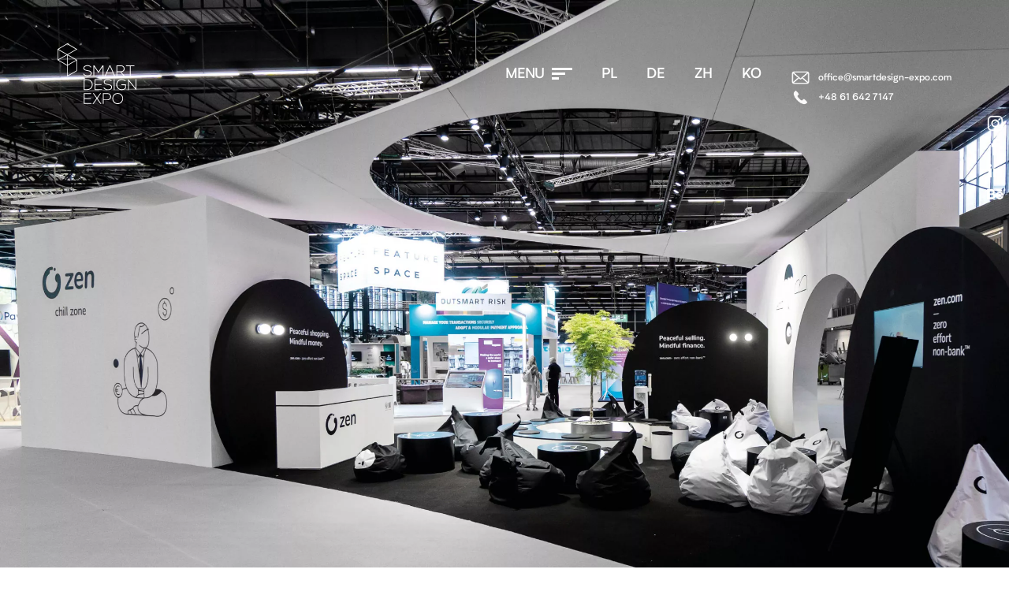

--- FILE ---
content_type: text/html; charset=UTF-8
request_url: https://smartdesign-expo.com/en/realizacje/zen-exhibitionstand/
body_size: 22751
content:
<!DOCTYPE html>
<html lang="pl-PL">
<head>
	<meta name="google-site-verification" content="Z--_CENeccE4k4RpNa-GlxH-LqM5VTn3YxB63IMnZws" />
<meta name="google-site-verification" content="1XO8WgKb5bXtrKj0DFUHbP_ljH0jvqz5ygfDH0yMfes" />
<meta name="google-site-verification" content="nJRkBZwTW-izayjmLy7FMqBQFxvzp_jqQHprW8B-S4M" />
<meta name="facebook-domain-verification" content="6i6rvpfghy55o368caw6uh37dvt52e" />
<meta charset="UTF-8">
<meta name="viewport" content="width=device-width, initial-scale=1">
<meta name="p:domain_verify" content="7b14760497bfa99f799dafc6a31fdb1c"/>
<link rel="profile" href="http://gmpg.org/xfn/11">
<link rel="pingback" href="https://smartdesign-expo.com/xmlrpc.php">
<meta name='robots' content='index, follow, max-image-preview:large, max-snippet:-1, max-video-preview:-1' />
<link rel="alternate" href="https://smartdesign-expo.com/realizacje/zen-stoiskotargowe/" hreflang="pl" />
<link rel="alternate" href="https://smartdesign-expo.com/en/realizacje/zen-exhibitionstand/" hreflang="en" />
<link rel="alternate" href="https://smartdesign-expo.com/de/realizacje/zen-money-2022/" hreflang="de" />

	<!-- This site is optimized with the Yoast SEO plugin v26.7 - https://yoast.com/wordpress/plugins/seo/ -->
	<title>Zen - Money 2022 - SmartDesign-Expo.com</title>
	<meta name="description" content="ZEN exhibition stand during the Money 20/20 trade fair. Minimalist and really chill design that allows visitors to relax." />
	<link rel="canonical" href="https://smartdesign-expo.com/en/realizacje/zen-exhibitionstand/" />
	<meta property="og:locale" content="pl_PL" />
	<meta property="og:locale:alternate" content="pl_PL" />
	<meta property="og:locale:alternate" content="de_DE" />
	<meta property="og:type" content="article" />
	<meta property="og:title" content="Zen - Money 2022 - SmartDesign-Expo.com" />
	<meta property="og:description" content="ZEN exhibition stand during the Money 20/20 trade fair. Minimalist and really chill design that allows visitors to relax." />
	<meta property="og:url" content="https://smartdesign-expo.com/en/realizacje/zen-exhibitionstand/" />
	<meta property="og:site_name" content="SmartDesign-Expo.com" />
	<meta property="article:publisher" content="https://www.facebook.com/SmartDesignExpo" />
	<meta property="article:modified_time" content="2023-03-17T08:46:35+00:00" />
	<meta property="og:image" content="https://smartdesign-expo.com/wp-content/uploads/2022/06/464x326.jpg" />
	<meta property="og:image:width" content="1933" />
	<meta property="og:image:height" content="1358" />
	<meta property="og:image:type" content="image/jpeg" />
	<meta name="twitter:card" content="summary_large_image" />
	<script type="application/ld+json" class="yoast-schema-graph">{"@context":"https://schema.org","@graph":[{"@type":"WebPage","@id":"https://smartdesign-expo.com/en/realizacje/zen-exhibitionstand/","url":"https://smartdesign-expo.com/en/realizacje/zen-exhibitionstand/","name":"Zen - Money 2022 - SmartDesign-Expo.com","isPartOf":{"@id":"https://smartdesign-expo.com/en/#website"},"primaryImageOfPage":{"@id":"https://smartdesign-expo.com/en/realizacje/zen-exhibitionstand/#primaryimage"},"image":{"@id":"https://smartdesign-expo.com/en/realizacje/zen-exhibitionstand/#primaryimage"},"thumbnailUrl":"https://smartdesign-expo.com/wp-content/uploads/2022/06/464x326.jpg","datePublished":"2022-06-23T08:48:08+00:00","dateModified":"2023-03-17T08:46:35+00:00","description":"ZEN exhibition stand during the Money 20/20 trade fair. Minimalist and really chill design that allows visitors to relax.","breadcrumb":{"@id":"https://smartdesign-expo.com/en/realizacje/zen-exhibitionstand/#breadcrumb"},"inLanguage":"pl-PL","potentialAction":[{"@type":"ReadAction","target":["https://smartdesign-expo.com/en/realizacje/zen-exhibitionstand/"]}]},{"@type":"ImageObject","inLanguage":"pl-PL","@id":"https://smartdesign-expo.com/en/realizacje/zen-exhibitionstand/#primaryimage","url":"https://smartdesign-expo.com/wp-content/uploads/2022/06/464x326.jpg","contentUrl":"https://smartdesign-expo.com/wp-content/uploads/2022/06/464x326.jpg","width":1933,"height":1358,"caption":"464x326"},{"@type":"BreadcrumbList","@id":"https://smartdesign-expo.com/en/realizacje/zen-exhibitionstand/#breadcrumb","itemListElement":[{"@type":"ListItem","position":1,"name":"Home","item":"https://smartdesign-expo.com/en/"},{"@type":"ListItem","position":2,"name":"Portfolio","item":"https://smartdesign-expo.com/en/realizacje/"},{"@type":"ListItem","position":3,"name":"Zen &#8211; Money 2022"}]},{"@type":"WebSite","@id":"https://smartdesign-expo.com/en/#website","url":"https://smartdesign-expo.com/en/","name":"SmartDesign-Expo.com","description":"SmartDesign-Expo.com","potentialAction":[{"@type":"SearchAction","target":{"@type":"EntryPoint","urlTemplate":"https://smartdesign-expo.com/en/?s={search_term_string}"},"query-input":{"@type":"PropertyValueSpecification","valueRequired":true,"valueName":"search_term_string"}}],"inLanguage":"pl-PL"}]}</script>
	<!-- / Yoast SEO plugin. -->


<link rel='dns-prefetch' href='//maps.googleapis.com' />
<link rel='dns-prefetch' href='//player.vimeo.com' />
		<style>
			.lazyload,
			.lazyloading {
				max-width: 100%;
			}
		</style>
		<style id='wp-img-auto-sizes-contain-inline-css' type='text/css'>
img:is([sizes=auto i],[sizes^="auto," i]){contain-intrinsic-size:3000px 1500px}
/*# sourceURL=wp-img-auto-sizes-contain-inline-css */
</style>
<style id='classic-theme-styles-inline-css' type='text/css'>
/*! This file is auto-generated */
.wp-block-button__link{color:#fff;background-color:#32373c;border-radius:9999px;box-shadow:none;text-decoration:none;padding:calc(.667em + 2px) calc(1.333em + 2px);font-size:1.125em}.wp-block-file__button{background:#32373c;color:#fff;text-decoration:none}
/*# sourceURL=/wp-includes/css/classic-themes.min.css */
</style>
<link rel='stylesheet' id='contact-form-7-css' href='https://smartdesign-expo.com/wp-content/plugins/contact-form-7/includes/css/styles.css?ver=6.1.4' type='text/css' media='all' />
<link rel='stylesheet' id='wpcf7-redirect-script-frontend-css' href='https://smartdesign-expo.com/wp-content/plugins/wpcf7-redirect/build/assets/frontend-script.css?ver=2c532d7e2be36f6af233' type='text/css' media='all' />
<link rel='stylesheet' id='style-css' href='https://smartdesign-expo.com/wp-content/themes/smart/dist/styles/style.min.css?ver=6.9' type='text/css' media='all' />
<link rel='stylesheet' id='cf7cf-style-css' href='https://smartdesign-expo.com/wp-content/plugins/cf7-conditional-fields/style.css?ver=2.6.7' type='text/css' media='all' />
<script type="text/javascript" src="https://smartdesign-expo.com/wp-includes/js/jquery/jquery.min.js?ver=3.7.1" id="jquery-core-js"></script>
<script type="text/javascript" src="https://smartdesign-expo.com/wp-includes/js/jquery/jquery-migrate.min.js?ver=3.4.1" id="jquery-migrate-js"></script>
<script type="text/javascript" src="//maps.googleapis.com/maps/api/js?key=AIzaSyAPV7aWi0DOTYukgGkLZ7DJmAwOa2quG9g" id="js-google-js"></script>
<script type="text/javascript" src="https://player.vimeo.com/api/player.js?ver=1" id="player-js"></script>
<link rel='shortlink' href='https://smartdesign-expo.com/?p=6706' />
<script>document.createElement( "picture" );if(!window.HTMLPictureElement && document.addEventListener) {window.addEventListener("DOMContentLoaded", function() {var s = document.createElement("script");s.src = "https://smartdesign-expo.com/wp-content/plugins/webp-express/js/picturefill.min.js";document.body.appendChild(s);});}</script>		<script>
			document.documentElement.className = document.documentElement.className.replace('no-js', 'js');
		</script>
				<style>
			.no-js img.lazyload {
				display: none;
			}

			figure.wp-block-image img.lazyloading {
				min-width: 150px;
			}

			.lazyload,
			.lazyloading {
				--smush-placeholder-width: 100px;
				--smush-placeholder-aspect-ratio: 1/1;
				width: var(--smush-image-width, var(--smush-placeholder-width)) !important;
				aspect-ratio: var(--smush-image-aspect-ratio, var(--smush-placeholder-aspect-ratio)) !important;
			}

						.lazyload {
				opacity: 0;
			}

			.lazyloading {
				border: 0 !important;
				opacity: 1;
				background: rgba(255, 255, 255, 0) url('https://smartdesign-expo.com/wp-content/plugins/wp-smushit/app/assets/images/smush-lazyloader-2.gif') no-repeat center !important;
				background-size: 16px auto !important;
				min-width: 16px;
			}

					</style>
		<link rel="icon" href="https://smartdesign-expo.com/wp-content/uploads/2021/02/cropped-favicon-32x32.png" sizes="32x32" />
<link rel="icon" href="https://smartdesign-expo.com/wp-content/uploads/2021/02/cropped-favicon-192x192.png" sizes="192x192" />
<link rel="apple-touch-icon" href="https://smartdesign-expo.com/wp-content/uploads/2021/02/cropped-favicon-180x180.png" />
<meta name="msapplication-TileImage" content="https://smartdesign-expo.com/wp-content/uploads/2021/02/cropped-favicon-270x270.png" />
		<style type="text/css" id="wp-custom-css">
			html {
	scroll-behavior: smooth !important;
}
#hero > div.hero__scrolldown > svg {
	display: none;
}
#timeline {
	display: none;
}
@media only screen and (min-width: 769px) {
	.next-posts .button-backgrounding .arrow {
		display: none;
	}
	#portfolio > div.slider-wrapper.aos-init.aos-animate > div > div.portfolio-pagination > div.link-to-portfoloi {
		padding-left: 44%;
		padding-top: 1%;
		z-index: 10;
	}

	#portfolio
		> div.slider-wrapper.aos-init.aos-animate
		> div
		> div.lines-content__wrapper
		> div.portfolio-slider.slick-initialized.slick-slider.slick-dotted.aos-init.aos-animate
		> button.slick-prev.slick-arrow {
		bottom: 1px;
	}
}
.page-loader {
	display: none;
}
.toggleText .text {
	font-size: 14px !important;
}
.hero.full {
	max-height: 100%;
	max-width: 100%;
}
#bgvideo {
	max-width: 100%;
	height: auto;
}
#search-button {
	display: none;
}
.hero__scrolldown .scroll-button svg {
	display: none;
}
.section--bottom {
	display: none;
}
.portfolio__title a {
	color: #000;
}
.portfolio__title a:hover {
	text-decoration: underline;
}
.movies .link-to-movies a {
	font-size: 18px;
}
.prizes .button-backgrounding {
	font-size: 18px;
}
.hero__scrolldown a {
	text-transform: uppercase !important;
	color: #fff;
	font-size: 15px;
}

.section__text.truncate.aos-init.aos-animate {
	font-size: 18px;
	font-family: Biotif-Light;
}

/*WERSJE JĘZYKOWE */
/* EN */
.page-id-1222 .maintext > .invisible {
	display: block;
}
.page-id-1222 .toggleText {
	display: none;
}
.page-id-1222 .pierwszytext.visible {
	display: none;
}
#produkcja > div > div > div.section__text.truncate.aos-init.aos-animate > p:nth-child(2),
#produkcja > div > div > div.section__text.truncate.aos-init.aos-animate > p:nth-child(3) > span:nth-child(1),
#produkcja
	> div
	> div
	> div.section__text.truncate.aos-init.aos-animate
	> p:nth-child(3)
	> span.showtext.visible
	> p:nth-child(1),
#produkcja
	> div
	> div
	> div.section__text.truncate.aos-init.aos-animate
	> p:nth-child(3)
	> span.showtext.visible
	> p:nth-child(2),
#produkcja
	> div
	> div
	> div.section__text.truncate.aos-init.aos-animate
	> p:nth-child(3)
	> span.showtext.visible
	> p:nth-child(3) {
	display: none;
}
@media screen and (min-width: 1025px) {
	.prizes-main-page .prizes__articles .article:nth-child(even) .article__thumb--large {
		padding-bottom: 110%;
	}
}
/* DE */

/* ZH */
.page-id-5690 .movies {
	display: none;
}
.page-id-5690 .trust-us {
	display: none;
}
.page-id-5792 .production-row .toggle-btn {
	display: none;
}
.language-zh .portfolio__column {
	display: none;
}
/* KO */
.page-id-5799 .movies {
	display: none;
}
.page-id-5799 .trust-us {
	display: none;
}
.page-id-5873 .production-row .toggle-btn {
	display: none;
}
.language-ko .portfolio__column {
	display: none;
}
/*ROZDZIELCZOŚCI */
/*MOBILE */
@media screen and (max-width: 767px) {
	.hero__heading {
		font-size: 30px;
	}
	.main-menu {
		padding-top: 186px;
	}
	.menu li a {
		font-size: 20px;
	}
}
/*brief lang*/
/*pl*/
.page-id-38 .button-brief-en,
.page-id-38 .button-brief-de {
	display: none;
}

@media screen and (max-width: 782px) {
	html #wpadminbar {
		display: none;
	}

	.hero__socials {
		z-index: 1;
		display: none;
	}

	.portfolio__title-wrapper {
		margin-top: 20em;
		margin-bottom: 1em;
	}

	.section__text.truncate.aos-init.aos-animate {
		font-family: Biotif-Light;
		font-size: 14px;
	}

	.button-backgrounding {
		padding: 10px;
	}
	.hero.full .wrapper {
		position: relative;
	}
	.hero.full .wrapper .hero__text {
		position: absolute;
		width: 90%;
		top: 50%;
		transform: translateY(-50%);
	}

	.hero.full .wrapper .hero__text p {
		text-shadow: 1px 1px 6px rgb(0 0 0);
	}
	/*flex order realizacje*/

	.realizacje-template-default {
		display: flex;
		flex-direction: column;
	}

	.realizacje-template-default header {
		order: 1;
		display: flex;
		flex-direction: column;
	}

	.realizacje-template-default .main-menu {
		order: 2;
		display: flex;
		flex-direction: column;
	}

	.realizacje-template-default #hero {
		order: 3;
		display: flex;
		flex-direction: column;
	}

	.realizacje-template-default .search-form-hidden.invisible {
		order: 4;
		display: flex;
		flex-direction: column;
	}

	.realizacje-template-default .portfolio.portfolio-details-content {
		order: 6;
		display: flex;
		flex-direction: column;
	}

	.realizacje-template-default .portfolio.portfolio-detail-slider {
		order: 5;
		display: flex;
		flex-direction: column;
	}

	.realizacje-template-default .inspire {
		order: 7;
		display: flex;
		flex-direction: column;
	}

	.realizacje-template-default .contact-mobile {
		order: 8;
		display: flex !important;
		flex-direction: column;
	}

	.realizacje-template-default .map {
		order: 9;
		display: flex;
		flex-direction: column;
	}

	.realizacje-template-default .footer-contact {
		order: 10;
		display: flex;
		flex-direction: column;
	}

	.realizacje-template-default .footer {
		order: 11;
		display: flex;
		flex-direction: column;
	}

	.language-en.realizacje-template-default .next-posts {
		display: none;
	}

	/*flex order realizacje end*/
}

/*download brief*/
.download-brief {
	display: none;
}

.language-en .download-brief {
	display: block;
}

.language-en .fill-the-brief {
	display: none;
}

.language-en .contact-wrapper__action:nth-of-type(3) {
	display: none;
}

/*download brief end*/

.page-id-3953 #sprzedażiprojectmanagements {
	display: none;
}
.page-id-3953 > section.offer.team > div.team__nav.team__nav--types.aos-init.aos-animate > div > ul > li:nth-child(5) {
	display: none;
}
.portfolio-slide .slide-title p.h3 {
	font-size: 36px;
	line-height: 0.8;
	font-family: Biotif-Medium;
	color: #fff;
	margin-bottom: 5px;
	margin-top: 8px;
}
.movies-slide .slide-title p.h3 {
	font-size: 36px;
	line-height: 0.8;
	font-family: Biotif-Bold;
	color: #fff;
	margin-bottom: 15px;
	margin-top: 8px;
}
.numbers__column p.h4 {
	font-size: 21px;
	font-family: Biotif-Book;
	text-align: center;
}
.prizes p.article__title {
	font-weight: bold;
}

#breadcrumbs {
	text-align: center;
}

#hero {
	position: relative;
}

#hero .ue-logo {
	position: absolute;
	right: 0;
	bottom: 5vh;
	width: 150px;
}

#hero .ue-logo img {
	filter: invert(42%) saturate(1352%) hue-rotate(87deg) brightness(119%) contrast(119%);
}

.hero__scrolldown {
	display: none;
}

.page-id-7964 #hero {
	background-image: none !important;
}

.page-id-7964 p {
	color: black !important;
	text-align: left !important;
}

.page-id-7964 ul li {
	color: #000 !important;
	text-align: left;
}
#breadcrumbs a,
#breadcrumbs a:active,
#breadcrumbs a:visited {
	color: #000 !important;
}

.movies .category__container .movies-slider-bottom,
[data-aos][data-aos][data-aos-easing='ease'],
body[data-aos-easing='ease'] [data-aos] {
	opacity: 1 !important;
}
.nice-list {
	list-style: none;
	font-size: 16px;
	font-family: Biotif-Light;
	line-height: 1.3;
	padding: 10px 0;
	margin: 0 0 0 20px;
}
.nice-list li {
	padding: 10px 0;
}
.h2 {
	padding: 10px 0;
}

.article__excerpt img {
	padding: 10px;
}

.language-en .footer__columns,
.language-de .footer__columns,
.language-zh .footer__columns,
.language-ko .footer__columns {
	display: none;
}
.header-center h1 {
	text-align: center;
}

.home .movies {
	display: none;
}

.page-template-page-portfolio #showroomy-i-wnetrza,
.page-template-page-portfolio #shops-interiors,
.page-template-page-portfolio #geschaefte-und-innenraeume {
	display: none;
}

.page-template-page-portfolio.language-pl .portfolio__menu li:last-child,
.page-template-page-portfolio.language-en .portfolio__menu li:last-child,
.page-template-page-portfolio.language-pl .portfolio__menu li:last-child,
.page-template-page-portfolio.language-de .portfolio__menu li:nth-of-type(5) {
	display: none;
}

.showtext ul {
	list-style-type: disc;
	padding: 1em;
}

@media (min-width: 993px) {
	.home .architects__row {
		display: grid;
		grid-template-columns: 1fr 1fr 1fr 1fr 1fr;
	}
	.home .architects__row .architect {
		width: 100% !important;
	}
}

.footer__logotypes a img {
	max-width: 150px;
}

@media (max-width: 767px) {
	.footer__logotypes {
		flex-direction: column;
		align-content: center;
		align-items: center;
		gap: 20px;
	}
	.footer__logotypes a {
		display: block;
	}
	.footer__logotypes a img {
		min-width: 170px;
	}
}

.footer__logotypes a:nth-child(2) {
	filter: brightness(0.5);
}

/*header contact*/
.lang-item.contact-header {
	position: relative;
	top: 17px;
}

.lang-item.contact-header .contact-header-wrapper {
	display: flex;
	flex-direction: column;
	gap: 10px;
}

.lang-item.contact-header .contact-header-wrapper a {
	display: flex;
	align-items: center;
	justify-content: flex-start;
}

.lang-item.contact-header .contact-header-wrapper a img {
	height: 25px;
	padding-right: 10px;
}
.lang-item.contact-header .contact-header-wrapper a span {
	font-size: 12px;
	text-transform: lowercase;
}

/*mobile contact*/

.contact-sm-mobile {
	display: flex;
	flex-direction: column;
	align-items: flex-end;
	width: 40px;
	right: 0;
	position: absolute;
	border-top-left-radius: 10px !important;
	border-bottom-left-radius: 10px !important;
	padding: 10px 5px 10px 5px;
}

.contact-sm-mobile .contact-mobile {
	margin-bottom: 20px;
}
.contact-sm-mobile ul li {
	padding-bottom: 5px;
}
.contact-sm-mobile ul li a img {
	max-width: 25px;
}

.black-icon {
	filter: brightness(0);
}

/*essa menu bottom*/
@media (max-width: 1199px) {
	.main-menu--bottom > img {
		max-width: 75px;
	}
}
@media (min-width: 1200px) {
	.main-menu--bottom {
		display: grid;
		grid-template-columns: auto auto;
		align-items: center;
	}

	.main-menu--bottom img {
		max-width: 1100px;
	}

	.main-menu--bottom > img {
		max-width: 100px;
	}
}

.hero__socials {
	display: none;
}

@media (min-width: 1024px) {
	.contact-mobile {
		display: none;
	}
}

.language-de.page-id-4011 .portfolio__menu li:nth-of-type(3) {
	display: none !important;
}

.language-de.page-id-4011 .portfolio__menu li:nth-of-type(4) {
	display: none !important;
}

.language-de.page-id-4011 #koje-steht {
	display: none !important;
}

.maintext.invisible > .pierwszytext {
	display: block;
}
.article__details {
	font-size: 18px;
	font-family: Biotif-Light;
	text-align: left;
	display: block;
}

.extra-content {
	display: none;
}

.article__details[open] .extra-content {
	display: unset;
}

.prize-content p {
	font-size: 16px;
	font-family: Biotif-Light;
	text-align: left;
	display: block;
	line-height:1.4;
}

.prize-content ul {
	list-style: circle;
	padding-left: 15px;
	padding-top: 10px;
	padding-bottom: 10px;
	font-size:16px;
	font-family:biotif-light;
	text-align: left;
}

.prize-content h2 {
	font-size: 19px;
	padding-bottom:10px;
	padding-top:10px;
	font-family: Biotif-Medium;
}

.prize-item-text h2 {
	font-size: 19px;
	padding-bottom:10px;
	text-align:left;
	padding-top:10px;
	font-family: Biotif-Medium;
}

.prize-content h3 {
	font-size: 17px;
	padding-bottom:5px;
	padding-top:15px;
	font-family: Biotif-Medium;
}



.prizes .article__excerpt {
	font-size: 16px;
	font-family: Biotif-Light;
	text-align: left;
	display: block;
}

.prize-item-text p{
	font-size: 16px;
	font-family: Biotif-Light;
	text-align: left;
	display: block;
}

@media only screen and (max-width: 600px) {
.prize-content p {
	font-size: 14px;
	font-family: Biotif-Light;
	text-align: left;
	display: block;
}
	
	.prize-item-text {
	font-size: 14px;
	font-family: Biotif-Light;
	text-align: left;
	display: block;
	line-height:1.4;
}
	
	.prize-item-text p{
	font-size: 14px;
	font-family: Biotif-Light;
	text-align: left;
	display: block;
	line-height:1.4;
}
	
  }


.wpcf7-checkbox {
	display: flex;
	flex-direction: column;
	gap: 10px;
}
.wpcf7-checkbox input[type='checkbox'] {
	width: 20px !important;
	height: 20px !important;
	border: 1px solid #fff !important;
	background-color: #fff;
	cursor: pointer;
	flex-shrink: 0;
}

.wpcf7-checkbox .wpcf7-list-item {
	display: block;
}

.wpcf7-checkbox .wpcf7-list-item-label {
	color: #fff;
}

.wpcf7-checkbox label {
	top: 0 !important;
}

.wpcf7-list-item.active input[type='checkbox'] {
	background-color: #000;
}

.wpcf7-list-item.active label {
	pointer-events: auto;
	font-family: Biotif-Bold !important;
}

.size-stand,
.service,
.event-name,
.stand-type {
	display: flex;
	flex-direction: column;
	justify-content: flex-start;
	align-items: flex-start;
	gap: 30px;
	font-family: Biotif-Bold !important;
	margin-top: 50px;
}

.size-stand-label,
.service-label,
.stand-type-label {
	color: #fff !important;
	font-weight: bold;
	position: initial !important;
	font-family: Biotif-Bold !important;
}

.contact-form {
	background-color: #000;
	padding: 10px;
	position: relative;
	z-index: 1;
	padding: 50px 0;
}

.contact-form::before {
	content: '';
	position: absolute;
	width: 100dvw;
	height: 100%;
	background-color: #000;
	top: 50%;
	left: 50%;
	transform: translate(-50%, -50%);
}

.contact-form h3 {
	font-family: Biotif-Bold !important;
	color: #fff;
}

.contact-form .contact-form__input-wrapper label {
	color: #fff !important;
}

.contact-form__input-wrapper input,
.contact-form__input-wrapper textarea {
	border-color: #fff;
}

.contact-form__input-wrapper textarea {
	background-color: #fff;
}

.acceptance-box .wpcf7-acceptance .wpcf7-list-item-label {
	color: #fff;
}

.acceptance-box .wpcf7-acceptance .wpcf7-list-item-label a {
	color: #fff;
}

.contact-form__input-wrapper input {
	color: #fff;
}

.contact-form__input-wrapper textarea {
	color: #000;
	padding: 10px;
}

.wpcf7 .wpcf7-submit:disabled {
	background-color: #fff;
	color: #000;
}

.headerform {
	display: flex;
	flex-direction: column;
}

.headerform h3 {
	font-size: 50px;
}

@media (max-width: 767px) {
	.headerform h3 {
		font-size: 25px;
	}
}

.headerform h3:nth-of-type(2) {
	font-family: Biotif-light !important;
}

.wpcf7 input[type='file'] {
	cursor: pointer;
	margin-top: 50px;
	border: none;
	color: #000;
}
.contact-form__input--half.file {
	position: relative;
}

.contact-form__input--half.file::before {
	content: '';
	position: absolute;
	top: 100%;
	left: 50px;
	width: 25px;
	height: 25px;
	transform: translate(-50%, -50%);
	border-left: 2px solid #fff;
}

.contact-form__input--half.file::after {
	content: '';
	position: absolute;
	top: 160px;
	left: 10%;
	width: 25px;
	height: 25px;
	transform: translate(-50%, -50%);
	border-top: 2px solid #fff;
}

.file-field input[type='file'] {
	opacity: 0;
}

.contact-form__input--half a,
.contact-form__input--half p {
	color: #fff;
	font-family: Biotif-bold;
	font-size: 18px;
}

.event-name label {
	font-weight: bold;
}

.event-name-field input {
	color: #000;
	background-color: #fff;
	height: 40px;
}

.contact-form__row {
	margin-top: 40px;
	gap: 50px;
}

.scaling-button:not(.download) input {
	background: #fff;
	color: #000;
}

.contact-form__input-wrapper.contact-form__input--half.fill-the-brief {
	display: block;
}

.wpcf7-checkbox .wpcf7-list-item {
	margin: 0;
}

.contact-form__column:first-child,
.contact .contact-form__column:last-child {
	width: unset;
}
.wpcf7-checkbox label {
	top: 0 !important;
	display: flex;
	justify-content: flex-start;
	align-items: center;
	gap: 10px;
}

.contact.footer-contact .acceptance-box {
	padding-left: 0;
	margin-bottom: 0;
}

.acceptance-box .wpcf7-acceptance .wpcf7-list-item {
	margin: 0;
}

.contact .acceptance-box input {
	cursor: pointer;
	width: 20px !important;
	height: 20px !important;
	border: 1px solid #fff !important;
	background-color: #fff;
	cursor: pointer;
	flex-shrink: 0;
	display: flex;
	position: relative;
	padding: 0;
	left: 0;
	opacity: 1;
}

.acceptance-box .wpcf7-acceptance .wpcf7-list-item-label::before {
	display: none;
}

.acceptance-box .wpcf7-acceptance .wpcf7-list-item {
	margin: 0;
}

.contact.footer-contact .wpcf7-acceptance label {
	width: 100%;
	display: flex;
	gap: 10px;
}

.send-form .scaling-button {
	border-right: 0;
	border-top: 0;
	display: block;
	height: 100%;
}

.article__summary {
	display: inline;
}

.article__summary br {
	display: none;
}

.article__details[open] > .article__summary::after {
	content: '';
}

.extra-content {
	display: inline;
}

.scaling-button br {
	display: none;
}

.scaling-button .wpcf7-spinner {
	display: none;
}

.scaling-button .wpcf7-submit {
	position: relative !important;
	top: 0 !important;
}

.send-message-wrapper {
	align-items: center;
}

.nw-footer {
	padding-left: 10px;
}

/*prizes*/

.screen-reader-response{
	position:relative
}

.screen-reader-response p{
	color:#fff;
}

.contact-form .contact-form__input--half{
	line-height:1;
}

.contact-form .contact-form__row:nth-of-type(3){
	margin-top:20px;
}

.contact-form .wpcf7-checkbox .wpcf7-list-item{
	margin-bottom:15px;
}

.contact-form .wpcf7-checkbox input[type="checkbox"] {
  width: 15px !important;
  height: 15px !important;
}

.contact-form .wpcf7-checkbox label{
	gap:20px;
}

.event-name{
	margin-top:35px;
}

.event-name-field input{
	margin-top:35x;
}

.contact-form__input--half.file::before, .contact-form__input--half.file::after{
	width:20px;
	height:20px;
}

.contact-form__input--half.file::before{
	content: '+';
  color: #fff;
  border: 0;
  font-size: 50px;
  left: 9px;
  top: 85%;
  font-weight: 500;
  font-family: Biotif;
}

.contact-form__input--half.file::after{
	display:none;
}

.contact .acceptance-box input{
	  width: 15px !important;
  height: 15px !important;
}

.acceptance-box .wpcf7-acceptance .wpcf7-list-item-label{
	padding: 5px 10px
}

.event-name label{
	font-family: Biotif-Bold !important;
}

.message label{
	font-family: Biotif-Bold !important;
	top: 0; 
}

.message-field{
	margin-top:35px;
}


.contact-form__row .adress a, .contact-form__row .contact-details a,  .contact-form__row .contact-details p{
	font-family: Biotif-Light;
	font-weight:900;
	line-height:1.2;
} 

.contact-form__row .contact-details{
	text-align:right;
	width:50%;
}		</style>
					<style type="text/css">
						#is-ajax-search-result-2249 .is-ajax-search-post,                        
	            #is-ajax-search-result-2249 .is-show-more-results,
	            #is-ajax-search-details-2249 .is-ajax-search-items > div {
					background-color: #ffffff !important;
				}
            				#is-ajax-search-result-2249 .is-ajax-search-post:hover,
	            #is-ajax-search-result-2249 .is-show-more-results:hover,
	            #is-ajax-search-details-2249 .is-ajax-search-tags-details > div:hover,
	            #is-ajax-search-details-2249 .is-ajax-search-categories-details > div:hover {
					background-color: #ffffff !important;
				}
                                        #is-ajax-search-result-2249 .is-ajax-term-label,
                #is-ajax-search-details-2249 .is-ajax-term-label,
				#is-ajax-search-result-2249,
                #is-ajax-search-details-2249 {
					color: #ffffff !important;
				}
                        				#is-ajax-search-result-2249 .is-ajax-search-post,
				#is-ajax-search-details-2249 .is-ajax-search-post-details {
				    border-color: #000000 !important;
				}
                #is-ajax-search-result-2249,
                #is-ajax-search-details-2249 {
                    background-color: #000000 !important;
                }
						.is-form-id-2249 .is-search-input::-webkit-input-placeholder {
			    color: #e5e5e5 !important;
			}
			.is-form-id-2249 .is-search-input:-moz-placeholder {
			    color: #e5e5e5 !important;
			    opacity: 1;
			}
			.is-form-id-2249 .is-search-input::-moz-placeholder {
			    color: #e5e5e5 !important;
			    opacity: 1;
			}
			.is-form-id-2249 .is-search-input:-ms-input-placeholder {
			    color: #e5e5e5 !important;
			}
                        			.is-form-style-1.is-form-id-2249 .is-search-input:focus,
			.is-form-style-1.is-form-id-2249 .is-search-input:hover,
			.is-form-style-1.is-form-id-2249 .is-search-input,
			.is-form-style-2.is-form-id-2249 .is-search-input:focus,
			.is-form-style-2.is-form-id-2249 .is-search-input:hover,
			.is-form-style-2.is-form-id-2249 .is-search-input,
			.is-form-style-3.is-form-id-2249 .is-search-input:focus,
			.is-form-style-3.is-form-id-2249 .is-search-input:hover,
			.is-form-style-3.is-form-id-2249 .is-search-input,
			.is-form-id-2249 .is-search-input:focus,
			.is-form-id-2249 .is-search-input:hover,
			.is-form-id-2249 .is-search-input {
                                color: #e5e5e5 !important;                                border-color: #e5e5e5 !important;                                background-color: #262626 !important;			}
                        			</style>
		    <!-- Google Tag Manager -->
    <script>(function(w,d,s,l,i){w[l]=w[l]||[];w[l].push({'gtm.start':
                new Date().getTime(),event:'gtm.js'});var f=d.getElementsByTagName(s)[0],
            j=d.createElement(s),dl=l!='dataLayer'?'&l='+l:'';j.async=true;j.src=
            'https://www.googletagmanager.com/gtm.js?id='+i+dl;f.parentNode.insertBefore(j,f);
        })(window,document,'script','dataLayer','GTM-PPKFW85');</script>
    <!-- End Google Tag Manager -->
	<!-- Global site tag (gtag.js) - Google Ads: 482344453 -->
<script async src="https://www.googletagmanager.com/gtag/js?id=AW-482344453"></script>
<script>
  window.dataLayer = window.dataLayer || [];
  function gtag(){dataLayer.push(arguments);}
  gtag('js', new Date());

  gtag('config', 'AW-482344453');
</script>
<!-- Event snippet for Website sale conversion page -->
<script>
  gtag('event', 'conversion', {
      'send_to': 'AW-482344453/dqz1CKKbhuwCEIX8_-UB',
      'transaction_id': ''
  });
</script>

<meta name="facebook-domain-verification" content="6i6rvpfghy55o368caw6uh37dvt52e" />

<script type="application/ld+json">
{
  "@context": "https://schema.org",
  "@type": "Organization",
  "@id": "https://smartdesign-expo.com/#organization",
  "name": "SmartDesignExpo Sp. z o.o.",
  "url": "https://smartdesign-expo.com/",
  "telephone": "+48 61 642 7147",
  "email": "office@smartdesign-expo.com",
  "logo": "https://smartdesign-expo.com/wp-content/uploads/2025/05/logo-bh.png",
  "image": "https://smartdesign-expo.com/wp-content/uploads/2019/07/DSC_0399_1.jpg",

   "address": {
   "@type": "PostalAddress",
   "streetAddress": "ul. Szparagowa 12",
   "addressLocality": "Wysogotowo",
   "postalCode": "62-081",
   "addressCountry": "PL"},


  "location": {
    "@type": "Place",
    "name": "SmartDesignExpo Sp. z o.o. - Biuro",
    "address": {
      "@type": "PostalAddress",
      "streetAddress": "ul. Szparagowa 12",
      "addressLocality": "Wysogotowo",
      "postalCode": "62-081",
      "addressCountry": "PL"
    },
    "geo": {
      "@type": "GeoCoordinates",
      "latitude": 52.4075821,
      "longitude": 16.789385000000038
    }
  },
  "sameAs": [
    "https://www.instagram.com/smartdesign_expo/",
    "https://www.facebook.com/SmartDesignExpo/",
    "https://pl.linkedin.com/company/smart-design-expo-sp-z-o-o-",
    "https://www.behance.net/smartdesignexpo"
  ],
  "areaServed": [
    { "@type": "Country", "name": "Poland" },
    { "@type": "Place", "name": "Europe" }
  ],
  "contactPoint": [
    {
      "@type": "ContactPoint",
      "contactType": "customer service",
      "telephone": "+48 61 642 7147",
      "email": "office@smartdesign-expo.com",
      "areaServed": ["PL","EU"],
      "availableLanguage": ["pl-PL","en-GB"]
    }
  ]
}
</script>
	<script type="text/javascript">
    (function() {
       var ams = document.createElement('script');
       ams.type = 'text/javascript';
       ams.async = true;
       ams.src = '//analytics.greensender.pl/scripts/js/am.js';
       var s = document.getElementsByTagName('script')[0];
       s.parentNode.insertBefore(ams, s);

       var r = false;
       ams.onload = ams.onreadystatechange = function() {
         if (!r && (!this.readyState || this.readyState == 'complete')) {
              r = true;
              am.create("DMS610CEA0ACDB54");
              am.send('pageview');
           }
        };
    })();
</script>
	
<style id='global-styles-inline-css' type='text/css'>
:root{--wp--preset--aspect-ratio--square: 1;--wp--preset--aspect-ratio--4-3: 4/3;--wp--preset--aspect-ratio--3-4: 3/4;--wp--preset--aspect-ratio--3-2: 3/2;--wp--preset--aspect-ratio--2-3: 2/3;--wp--preset--aspect-ratio--16-9: 16/9;--wp--preset--aspect-ratio--9-16: 9/16;--wp--preset--color--black: #000000;--wp--preset--color--cyan-bluish-gray: #abb8c3;--wp--preset--color--white: #ffffff;--wp--preset--color--pale-pink: #f78da7;--wp--preset--color--vivid-red: #cf2e2e;--wp--preset--color--luminous-vivid-orange: #ff6900;--wp--preset--color--luminous-vivid-amber: #fcb900;--wp--preset--color--light-green-cyan: #7bdcb5;--wp--preset--color--vivid-green-cyan: #00d084;--wp--preset--color--pale-cyan-blue: #8ed1fc;--wp--preset--color--vivid-cyan-blue: #0693e3;--wp--preset--color--vivid-purple: #9b51e0;--wp--preset--gradient--vivid-cyan-blue-to-vivid-purple: linear-gradient(135deg,rgb(6,147,227) 0%,rgb(155,81,224) 100%);--wp--preset--gradient--light-green-cyan-to-vivid-green-cyan: linear-gradient(135deg,rgb(122,220,180) 0%,rgb(0,208,130) 100%);--wp--preset--gradient--luminous-vivid-amber-to-luminous-vivid-orange: linear-gradient(135deg,rgb(252,185,0) 0%,rgb(255,105,0) 100%);--wp--preset--gradient--luminous-vivid-orange-to-vivid-red: linear-gradient(135deg,rgb(255,105,0) 0%,rgb(207,46,46) 100%);--wp--preset--gradient--very-light-gray-to-cyan-bluish-gray: linear-gradient(135deg,rgb(238,238,238) 0%,rgb(169,184,195) 100%);--wp--preset--gradient--cool-to-warm-spectrum: linear-gradient(135deg,rgb(74,234,220) 0%,rgb(151,120,209) 20%,rgb(207,42,186) 40%,rgb(238,44,130) 60%,rgb(251,105,98) 80%,rgb(254,248,76) 100%);--wp--preset--gradient--blush-light-purple: linear-gradient(135deg,rgb(255,206,236) 0%,rgb(152,150,240) 100%);--wp--preset--gradient--blush-bordeaux: linear-gradient(135deg,rgb(254,205,165) 0%,rgb(254,45,45) 50%,rgb(107,0,62) 100%);--wp--preset--gradient--luminous-dusk: linear-gradient(135deg,rgb(255,203,112) 0%,rgb(199,81,192) 50%,rgb(65,88,208) 100%);--wp--preset--gradient--pale-ocean: linear-gradient(135deg,rgb(255,245,203) 0%,rgb(182,227,212) 50%,rgb(51,167,181) 100%);--wp--preset--gradient--electric-grass: linear-gradient(135deg,rgb(202,248,128) 0%,rgb(113,206,126) 100%);--wp--preset--gradient--midnight: linear-gradient(135deg,rgb(2,3,129) 0%,rgb(40,116,252) 100%);--wp--preset--font-size--small: 13px;--wp--preset--font-size--medium: 20px;--wp--preset--font-size--large: 36px;--wp--preset--font-size--x-large: 42px;--wp--preset--spacing--20: 0.44rem;--wp--preset--spacing--30: 0.67rem;--wp--preset--spacing--40: 1rem;--wp--preset--spacing--50: 1.5rem;--wp--preset--spacing--60: 2.25rem;--wp--preset--spacing--70: 3.38rem;--wp--preset--spacing--80: 5.06rem;--wp--preset--shadow--natural: 6px 6px 9px rgba(0, 0, 0, 0.2);--wp--preset--shadow--deep: 12px 12px 50px rgba(0, 0, 0, 0.4);--wp--preset--shadow--sharp: 6px 6px 0px rgba(0, 0, 0, 0.2);--wp--preset--shadow--outlined: 6px 6px 0px -3px rgb(255, 255, 255), 6px 6px rgb(0, 0, 0);--wp--preset--shadow--crisp: 6px 6px 0px rgb(0, 0, 0);}:where(.is-layout-flex){gap: 0.5em;}:where(.is-layout-grid){gap: 0.5em;}body .is-layout-flex{display: flex;}.is-layout-flex{flex-wrap: wrap;align-items: center;}.is-layout-flex > :is(*, div){margin: 0;}body .is-layout-grid{display: grid;}.is-layout-grid > :is(*, div){margin: 0;}:where(.wp-block-columns.is-layout-flex){gap: 2em;}:where(.wp-block-columns.is-layout-grid){gap: 2em;}:where(.wp-block-post-template.is-layout-flex){gap: 1.25em;}:where(.wp-block-post-template.is-layout-grid){gap: 1.25em;}.has-black-color{color: var(--wp--preset--color--black) !important;}.has-cyan-bluish-gray-color{color: var(--wp--preset--color--cyan-bluish-gray) !important;}.has-white-color{color: var(--wp--preset--color--white) !important;}.has-pale-pink-color{color: var(--wp--preset--color--pale-pink) !important;}.has-vivid-red-color{color: var(--wp--preset--color--vivid-red) !important;}.has-luminous-vivid-orange-color{color: var(--wp--preset--color--luminous-vivid-orange) !important;}.has-luminous-vivid-amber-color{color: var(--wp--preset--color--luminous-vivid-amber) !important;}.has-light-green-cyan-color{color: var(--wp--preset--color--light-green-cyan) !important;}.has-vivid-green-cyan-color{color: var(--wp--preset--color--vivid-green-cyan) !important;}.has-pale-cyan-blue-color{color: var(--wp--preset--color--pale-cyan-blue) !important;}.has-vivid-cyan-blue-color{color: var(--wp--preset--color--vivid-cyan-blue) !important;}.has-vivid-purple-color{color: var(--wp--preset--color--vivid-purple) !important;}.has-black-background-color{background-color: var(--wp--preset--color--black) !important;}.has-cyan-bluish-gray-background-color{background-color: var(--wp--preset--color--cyan-bluish-gray) !important;}.has-white-background-color{background-color: var(--wp--preset--color--white) !important;}.has-pale-pink-background-color{background-color: var(--wp--preset--color--pale-pink) !important;}.has-vivid-red-background-color{background-color: var(--wp--preset--color--vivid-red) !important;}.has-luminous-vivid-orange-background-color{background-color: var(--wp--preset--color--luminous-vivid-orange) !important;}.has-luminous-vivid-amber-background-color{background-color: var(--wp--preset--color--luminous-vivid-amber) !important;}.has-light-green-cyan-background-color{background-color: var(--wp--preset--color--light-green-cyan) !important;}.has-vivid-green-cyan-background-color{background-color: var(--wp--preset--color--vivid-green-cyan) !important;}.has-pale-cyan-blue-background-color{background-color: var(--wp--preset--color--pale-cyan-blue) !important;}.has-vivid-cyan-blue-background-color{background-color: var(--wp--preset--color--vivid-cyan-blue) !important;}.has-vivid-purple-background-color{background-color: var(--wp--preset--color--vivid-purple) !important;}.has-black-border-color{border-color: var(--wp--preset--color--black) !important;}.has-cyan-bluish-gray-border-color{border-color: var(--wp--preset--color--cyan-bluish-gray) !important;}.has-white-border-color{border-color: var(--wp--preset--color--white) !important;}.has-pale-pink-border-color{border-color: var(--wp--preset--color--pale-pink) !important;}.has-vivid-red-border-color{border-color: var(--wp--preset--color--vivid-red) !important;}.has-luminous-vivid-orange-border-color{border-color: var(--wp--preset--color--luminous-vivid-orange) !important;}.has-luminous-vivid-amber-border-color{border-color: var(--wp--preset--color--luminous-vivid-amber) !important;}.has-light-green-cyan-border-color{border-color: var(--wp--preset--color--light-green-cyan) !important;}.has-vivid-green-cyan-border-color{border-color: var(--wp--preset--color--vivid-green-cyan) !important;}.has-pale-cyan-blue-border-color{border-color: var(--wp--preset--color--pale-cyan-blue) !important;}.has-vivid-cyan-blue-border-color{border-color: var(--wp--preset--color--vivid-cyan-blue) !important;}.has-vivid-purple-border-color{border-color: var(--wp--preset--color--vivid-purple) !important;}.has-vivid-cyan-blue-to-vivid-purple-gradient-background{background: var(--wp--preset--gradient--vivid-cyan-blue-to-vivid-purple) !important;}.has-light-green-cyan-to-vivid-green-cyan-gradient-background{background: var(--wp--preset--gradient--light-green-cyan-to-vivid-green-cyan) !important;}.has-luminous-vivid-amber-to-luminous-vivid-orange-gradient-background{background: var(--wp--preset--gradient--luminous-vivid-amber-to-luminous-vivid-orange) !important;}.has-luminous-vivid-orange-to-vivid-red-gradient-background{background: var(--wp--preset--gradient--luminous-vivid-orange-to-vivid-red) !important;}.has-very-light-gray-to-cyan-bluish-gray-gradient-background{background: var(--wp--preset--gradient--very-light-gray-to-cyan-bluish-gray) !important;}.has-cool-to-warm-spectrum-gradient-background{background: var(--wp--preset--gradient--cool-to-warm-spectrum) !important;}.has-blush-light-purple-gradient-background{background: var(--wp--preset--gradient--blush-light-purple) !important;}.has-blush-bordeaux-gradient-background{background: var(--wp--preset--gradient--blush-bordeaux) !important;}.has-luminous-dusk-gradient-background{background: var(--wp--preset--gradient--luminous-dusk) !important;}.has-pale-ocean-gradient-background{background: var(--wp--preset--gradient--pale-ocean) !important;}.has-electric-grass-gradient-background{background: var(--wp--preset--gradient--electric-grass) !important;}.has-midnight-gradient-background{background: var(--wp--preset--gradient--midnight) !important;}.has-small-font-size{font-size: var(--wp--preset--font-size--small) !important;}.has-medium-font-size{font-size: var(--wp--preset--font-size--medium) !important;}.has-large-font-size{font-size: var(--wp--preset--font-size--large) !important;}.has-x-large-font-size{font-size: var(--wp--preset--font-size--x-large) !important;}
/*# sourceURL=global-styles-inline-css */
</style>
<link rel='stylesheet' id='ivory-ajax-search-styles-css' href='https://smartdesign-expo.com/wp-content/plugins/add-search-to-menu/public/css/ivory-ajax-search.min.css?ver=5.5.13' type='text/css' media='all' />
</head>

<body class="wp-singular realizacje-template-default single single-realizacje postid-6706 wp-theme-smart smart language-en">
<!-- Google Tag Manager (noscript) -->
<noscript><iframe src="https://www.googletagmanager.com/ns.html?id=GTM-PPKFW85" height="0" width="0" style="display:none;visibility:hidden"></iframe></noscript>
<!-- End Google Tag Manager (noscript) -->


	
						<header id="header" class="header" role="navigation">
		<nav class="header__navigation">
			<div class="wrapper wrapper--flex">
				<div class="header__logo">
					<a href="https://smartdesign-expo.com/en" itemprop="url">
						<svg itemprop="logo" xmlns="http://www.w3.org/2000/svg" width="99.999" height="76.917" viewBox="0 0 99.999 76.917">
							<g id="Group_63" data-name="Group 63" transform="translate(-72.356 -54.79)">
								<path id="Path_27" data-name="Path 27" d="M114.39,85.364a3.565,3.565,0,0,0-1.826-1.507,5.7,5.7,0,0,0-1.115-.252,8.013,8.013,0,0,0-2.442.039,5.449,5.449,0,0,0-1.328.445,2.339,2.339,0,0,0-1.439,2.182,1.89,1.89,0,0,0,1.21,1.758,6.72,6.72,0,0,0,1.306.462l.771.175,1.806.347.941.213a7.216,7.216,0,0,1,1.693.636,3.02,3.02,0,0,1,1.209,1.082,3.152,3.152,0,0,1,.464,1.758,3.348,3.348,0,0,1-.518,1.871,3.419,3.419,0,0,1-1.309,1.16,5.842,5.842,0,0,1-1.711.6,9.95,9.95,0,0,1-1.788.156,7.166,7.166,0,0,1-3.154-.7,4.949,4.949,0,0,1-2.363-2.239l.921-.464a4.075,4.075,0,0,0,1.983,1.834,5.877,5.877,0,0,0,2.613.618,7.811,7.811,0,0,0,1.364-.115,5.139,5.139,0,0,0,1.4-.426,2.4,2.4,0,0,0,1.518-2.315,2.165,2.165,0,0,0-1.365-2.049,6.683,6.683,0,0,0-1.422-.5c-.244-.064-.513-.127-.808-.191l-.827-.155q-.615-.116-.922-.195c-.335-.064-.628-.133-.886-.209a7.215,7.215,0,0,1-1.6-.582,2.668,2.668,0,0,1-1.577-2.491,3.2,3.2,0,0,1,.462-1.794,3.783,3.783,0,0,1,1.25-1.16,5.957,5.957,0,0,1,1.671-.617,8.477,8.477,0,0,1,1.732-.175,10.506,10.506,0,0,1,1.384.079,5.315,5.315,0,0,1,1.308.328,4.886,4.886,0,0,1,2.232,1.892Z" fill="#fff"/>
								<path id="Path_28" data-name="Path 28" d="M129.579,84.264l-5.152,7.916h-.346l-5.192-7.916v12.01h-1.039V82.757h1.231l5.154,7.877,5.094-7.877H130.6V96.274h-1.018Z" fill="#fff"/>
								<path id="Path_29" data-name="Path 29" d="M144.266,96.273l-1.479-3.32H134.75l-1.461,3.32h-1.115l6.038-13.516h1.133l6.038,13.516Zm-1.882-4.286-3.615-8.226-3.615,8.226Z" fill="#fff"/>
								<path id="Path_30" data-name="Path 30" d="M157.839,96.274h-1.365l-4.652-5.117h-3.671v5.117h-1.04V82.757h5.923a4.317,4.317,0,0,1,3.307,1.313,4.172,4.172,0,0,1,1.115,2.9,3.934,3.934,0,0,1-1.077,2.894,4.355,4.355,0,0,1-3.288,1.237Zm-9.688-6.1h4.767a3.44,3.44,0,0,0,2.577-.908,3.241,3.241,0,0,0,.826-2.317,3.068,3.068,0,0,0-.808-2.2,3.128,3.128,0,0,0-2.479-1.024h-4.883Z" fill="#fff"/>
								<path id="Path_31" data-name="Path 31" d="M163.992,83.7h-4.864v-.928h10.766V83.7h-4.862v12.57h-1.039Z" fill="#fff"/>
								<path id="Path_32" data-name="Path 32" d="M110.122,100.358a7.589,7.589,0,0,1,2.978.559,6.03,6.03,0,0,1,2.117,1.488,6.733,6.733,0,0,1,1.731,4.557,6.809,6.809,0,0,1-1.616,4.748,5.837,5.837,0,0,1-2.154,1.566,7.48,7.48,0,0,1-3.056.6h-4.558V100.358Zm-3.518.985v11.526h3.518a6.225,6.225,0,0,0,2.6-.521A4.863,4.863,0,0,0,114.543,111a5.874,5.874,0,0,0,1.366-4.033,5.652,5.652,0,0,0-1.462-3.863,5.557,5.557,0,0,0-4.325-1.756Z" fill="#fff"/>
								<path id="Path_33" data-name="Path 33" d="M120.311,106.594h7.881v.945h-7.881v5.33h8.5v1.006h-9.516V100.358h9.286v.985h-8.268Z" fill="#fff"/>
								<path id="Path_34" data-name="Path 34" d="M140.229,102.964a3.563,3.563,0,0,0-1.824-1.506,5.65,5.65,0,0,0-1.117-.252,7.574,7.574,0,0,0-1.135-.076,7.484,7.484,0,0,0-1.306.115,5.37,5.37,0,0,0-1.327.445,2.341,2.341,0,0,0-1.442,2.182,1.888,1.888,0,0,0,1.21,1.756,6.734,6.734,0,0,0,1.308.464l.769.174,1.807.347.943.213a7.277,7.277,0,0,1,1.691.636,3.055,3.055,0,0,1,1.212,1.081,3.182,3.182,0,0,1,.46,1.76,3.336,3.336,0,0,1-.518,1.87,3.4,3.4,0,0,1-1.307,1.16,5.849,5.849,0,0,1-1.712.6,10.033,10.033,0,0,1-1.788.152,7.153,7.153,0,0,1-3.153-.693,4.976,4.976,0,0,1-2.364-2.24l.921-.463a4.1,4.1,0,0,0,1.982,1.834,5.9,5.9,0,0,0,2.614.617,7.815,7.815,0,0,0,1.365-.115,5.138,5.138,0,0,0,1.4-.425,2.4,2.4,0,0,0,1.52-2.316,2.164,2.164,0,0,0-1.366-2.048,6.318,6.318,0,0,0-1.422-.5c-.246-.065-.512-.127-.806-.194l-.828-.152c-.409-.08-.717-.142-.922-.195-.335-.064-.628-.137-.884-.21a7.263,7.263,0,0,1-1.6-.582,2.667,2.667,0,0,1-1.575-2.491,3.2,3.2,0,0,1,.462-1.793,3.762,3.762,0,0,1,1.249-1.161,5.972,5.972,0,0,1,1.672-.618,8.406,8.406,0,0,1,1.731-.174,10.3,10.3,0,0,1,1.384.08,5.293,5.293,0,0,1,1.308.328,4.866,4.866,0,0,1,2.231,1.891Z" fill="#fff"/>
								<rect id="Rectangle_26" data-name="Rectangle 26" width="1.021" height="13.516" transform="translate(143.688 100.358)" fill="#fff"/>
								<path id="Path_35" data-name="Path 35" d="M158.283,102.848a5.942,5.942,0,0,0-4.326-1.737,5.659,5.659,0,0,0-4.461,1.835,5.977,5.977,0,0,0-1.479,4.188,5.873,5.873,0,0,0,1.5,4.152,5.7,5.7,0,0,0,4.441,1.777,5.858,5.858,0,0,0,4.1-1.565v-3.784h-4.69v-.907h5.671v5.057a6.943,6.943,0,0,1-5.076,2.182,6.709,6.709,0,0,1-5.192-2.065,6.954,6.954,0,0,1,5.192-11.818,6.762,6.762,0,0,1,4.921,2.029Z" fill="#fff"/>
								<path id="Path_36" data-name="Path 36" d="M162.28,100.358l9.056,11.179V100.358h1.02v13.516h-.4l-9.073-11.16v11.16H161.84V100.358Z" fill="#fff"/>
								<path id="Path_37" data-name="Path 37" d="M106.679,124.194h7.882v.948h-7.882v5.327h8.5v1h-9.515V117.958h9.285v.985h-8.267Z" fill="#fff"/>
								<path id="Path_38" data-name="Path 38" d="M126.482,117.979H127.6l-4.575,6.566,4.94,6.93h-1.23l-4.345-6.177-4.346,6.177h-1.229l4.941-6.93-4.576-6.566h1.135l4.074,5.773Z" fill="#fff"/>
								<path id="Path_39" data-name="Path 39" d="M130.925,126.8v4.672h-1.041V117.958h5.9a4.135,4.135,0,0,1,3.287,1.392,4.739,4.739,0,0,1,0,6.062,4.14,4.14,0,0,1-3.287,1.39Zm0-7.878v6.933h4.864a3.141,3.141,0,0,0,2.518-1.081,3.553,3.553,0,0,0,.847-2.4,3.516,3.516,0,0,0-.847-2.373,3.139,3.139,0,0,0-2.518-1.082Z" fill="#fff"/>
								<path id="Path_40" data-name="Path 40" d="M153.765,119.872a7.026,7.026,0,0,1,1.691,4.863,7.1,7.1,0,0,1-1.711,4.809,5.927,5.927,0,0,1-2.115,1.564,7.616,7.616,0,0,1-5.921,0,5.883,5.883,0,0,1-2.134-1.564,7.181,7.181,0,0,1-1.691-4.847,7.094,7.094,0,0,1,1.691-4.847,7.2,7.2,0,0,1,10.19.022m-9.441.655a6.06,6.06,0,0,0-1.424,4.189,6.234,6.234,0,0,0,1.465,4.153,5.362,5.362,0,0,0,4.306,1.871,5.45,5.45,0,0,0,4.345-1.871,6.73,6.73,0,0,0,0-8.323,6.086,6.086,0,0,0-8.692-.019" fill="#fff"/>
								<path id="Path_41" data-name="Path 41" d="M97.485,62.316l-12.7-7.526-12.43,7.275V76.044L84.32,82.965V97.046l12.751-7.28V75.676L85.578,69.113Zm-12.7-6.557L95.827,62.3,84.735,68.635,73.605,62.3Zm-.9,13.352-10.7,5.981V63.023Zm-10.272,6.7L84.32,69.823V82ZM96.24,89.28,85.15,95.611V82.965l11.09-6.327Zm-.425-13.363L85.15,82V69.831Z" fill="#fff"/>
							</g>
						</svg>
					</a> 
					<a href="https://smartdesign-expo.com/en/?main=true" class="logo-mobile">
						<svg itemprop="logo" xmlns="http://www.w3.org/2000/svg" width="99.999" height="76.917" viewBox="0 0 99.999 76.917">
							<g id="Group_63" data-name="Group 63" transform="translate(-72.356 -54.79)">
								<path id="Path_27" data-name="Path 27" d="M114.39,85.364a3.565,3.565,0,0,0-1.826-1.507,5.7,5.7,0,0,0-1.115-.252,8.013,8.013,0,0,0-2.442.039,5.449,5.449,0,0,0-1.328.445,2.339,2.339,0,0,0-1.439,2.182,1.89,1.89,0,0,0,1.21,1.758,6.72,6.72,0,0,0,1.306.462l.771.175,1.806.347.941.213a7.216,7.216,0,0,1,1.693.636,3.02,3.02,0,0,1,1.209,1.082,3.152,3.152,0,0,1,.464,1.758,3.348,3.348,0,0,1-.518,1.871,3.419,3.419,0,0,1-1.309,1.16,5.842,5.842,0,0,1-1.711.6,9.95,9.95,0,0,1-1.788.156,7.166,7.166,0,0,1-3.154-.7,4.949,4.949,0,0,1-2.363-2.239l.921-.464a4.075,4.075,0,0,0,1.983,1.834,5.877,5.877,0,0,0,2.613.618,7.811,7.811,0,0,0,1.364-.115,5.139,5.139,0,0,0,1.4-.426,2.4,2.4,0,0,0,1.518-2.315,2.165,2.165,0,0,0-1.365-2.049,6.683,6.683,0,0,0-1.422-.5c-.244-.064-.513-.127-.808-.191l-.827-.155q-.615-.116-.922-.195c-.335-.064-.628-.133-.886-.209a7.215,7.215,0,0,1-1.6-.582,2.668,2.668,0,0,1-1.577-2.491,3.2,3.2,0,0,1,.462-1.794,3.783,3.783,0,0,1,1.25-1.16,5.957,5.957,0,0,1,1.671-.617,8.477,8.477,0,0,1,1.732-.175,10.506,10.506,0,0,1,1.384.079,5.315,5.315,0,0,1,1.308.328,4.886,4.886,0,0,1,2.232,1.892Z" fill="#fff"/>
								<path id="Path_28" data-name="Path 28" d="M129.579,84.264l-5.152,7.916h-.346l-5.192-7.916v12.01h-1.039V82.757h1.231l5.154,7.877,5.094-7.877H130.6V96.274h-1.018Z" fill="#fff"/>
								<path id="Path_29" data-name="Path 29" d="M144.266,96.273l-1.479-3.32H134.75l-1.461,3.32h-1.115l6.038-13.516h1.133l6.038,13.516Zm-1.882-4.286-3.615-8.226-3.615,8.226Z" fill="#fff"/>
								<path id="Path_30" data-name="Path 30" d="M157.839,96.274h-1.365l-4.652-5.117h-3.671v5.117h-1.04V82.757h5.923a4.317,4.317,0,0,1,3.307,1.313,4.172,4.172,0,0,1,1.115,2.9,3.934,3.934,0,0,1-1.077,2.894,4.355,4.355,0,0,1-3.288,1.237Zm-9.688-6.1h4.767a3.44,3.44,0,0,0,2.577-.908,3.241,3.241,0,0,0,.826-2.317,3.068,3.068,0,0,0-.808-2.2,3.128,3.128,0,0,0-2.479-1.024h-4.883Z" fill="#fff"/>
								<path id="Path_31" data-name="Path 31" d="M163.992,83.7h-4.864v-.928h10.766V83.7h-4.862v12.57h-1.039Z" fill="#fff"/>
								<path id="Path_32" data-name="Path 32" d="M110.122,100.358a7.589,7.589,0,0,1,2.978.559,6.03,6.03,0,0,1,2.117,1.488,6.733,6.733,0,0,1,1.731,4.557,6.809,6.809,0,0,1-1.616,4.748,5.837,5.837,0,0,1-2.154,1.566,7.48,7.48,0,0,1-3.056.6h-4.558V100.358Zm-3.518.985v11.526h3.518a6.225,6.225,0,0,0,2.6-.521A4.863,4.863,0,0,0,114.543,111a5.874,5.874,0,0,0,1.366-4.033,5.652,5.652,0,0,0-1.462-3.863,5.557,5.557,0,0,0-4.325-1.756Z" fill="#fff"/>
								<path id="Path_33" data-name="Path 33" d="M120.311,106.594h7.881v.945h-7.881v5.33h8.5v1.006h-9.516V100.358h9.286v.985h-8.268Z" fill="#fff"/>
								<path id="Path_34" data-name="Path 34" d="M140.229,102.964a3.563,3.563,0,0,0-1.824-1.506,5.65,5.65,0,0,0-1.117-.252,7.574,7.574,0,0,0-1.135-.076,7.484,7.484,0,0,0-1.306.115,5.37,5.37,0,0,0-1.327.445,2.341,2.341,0,0,0-1.442,2.182,1.888,1.888,0,0,0,1.21,1.756,6.734,6.734,0,0,0,1.308.464l.769.174,1.807.347.943.213a7.277,7.277,0,0,1,1.691.636,3.055,3.055,0,0,1,1.212,1.081,3.182,3.182,0,0,1,.46,1.76,3.336,3.336,0,0,1-.518,1.87,3.4,3.4,0,0,1-1.307,1.16,5.849,5.849,0,0,1-1.712.6,10.033,10.033,0,0,1-1.788.152,7.153,7.153,0,0,1-3.153-.693,4.976,4.976,0,0,1-2.364-2.24l.921-.463a4.1,4.1,0,0,0,1.982,1.834,5.9,5.9,0,0,0,2.614.617,7.815,7.815,0,0,0,1.365-.115,5.138,5.138,0,0,0,1.4-.425,2.4,2.4,0,0,0,1.52-2.316,2.164,2.164,0,0,0-1.366-2.048,6.318,6.318,0,0,0-1.422-.5c-.246-.065-.512-.127-.806-.194l-.828-.152c-.409-.08-.717-.142-.922-.195-.335-.064-.628-.137-.884-.21a7.263,7.263,0,0,1-1.6-.582,2.667,2.667,0,0,1-1.575-2.491,3.2,3.2,0,0,1,.462-1.793,3.762,3.762,0,0,1,1.249-1.161,5.972,5.972,0,0,1,1.672-.618,8.406,8.406,0,0,1,1.731-.174,10.3,10.3,0,0,1,1.384.08,5.293,5.293,0,0,1,1.308.328,4.866,4.866,0,0,1,2.231,1.891Z" fill="#fff"/>
								<rect id="Rectangle_26" data-name="Rectangle 26" width="1.021" height="13.516" transform="translate(143.688 100.358)" fill="#fff"/>
								<path id="Path_35" data-name="Path 35" d="M158.283,102.848a5.942,5.942,0,0,0-4.326-1.737,5.659,5.659,0,0,0-4.461,1.835,5.977,5.977,0,0,0-1.479,4.188,5.873,5.873,0,0,0,1.5,4.152,5.7,5.7,0,0,0,4.441,1.777,5.858,5.858,0,0,0,4.1-1.565v-3.784h-4.69v-.907h5.671v5.057a6.943,6.943,0,0,1-5.076,2.182,6.709,6.709,0,0,1-5.192-2.065,6.954,6.954,0,0,1,5.192-11.818,6.762,6.762,0,0,1,4.921,2.029Z" fill="#fff"/>
								<path id="Path_36" data-name="Path 36" d="M162.28,100.358l9.056,11.179V100.358h1.02v13.516h-.4l-9.073-11.16v11.16H161.84V100.358Z" fill="#fff"/>
								<path id="Path_37" data-name="Path 37" d="M106.679,124.194h7.882v.948h-7.882v5.327h8.5v1h-9.515V117.958h9.285v.985h-8.267Z" fill="#fff"/>
								<path id="Path_38" data-name="Path 38" d="M126.482,117.979H127.6l-4.575,6.566,4.94,6.93h-1.23l-4.345-6.177-4.346,6.177h-1.229l4.941-6.93-4.576-6.566h1.135l4.074,5.773Z" fill="#fff"/>
								<path id="Path_39" data-name="Path 39" d="M130.925,126.8v4.672h-1.041V117.958h5.9a4.135,4.135,0,0,1,3.287,1.392,4.739,4.739,0,0,1,0,6.062,4.14,4.14,0,0,1-3.287,1.39Zm0-7.878v6.933h4.864a3.141,3.141,0,0,0,2.518-1.081,3.553,3.553,0,0,0,.847-2.4,3.516,3.516,0,0,0-.847-2.373,3.139,3.139,0,0,0-2.518-1.082Z" fill="#fff"/>
								<path id="Path_40" data-name="Path 40" d="M153.765,119.872a7.026,7.026,0,0,1,1.691,4.863,7.1,7.1,0,0,1-1.711,4.809,5.927,5.927,0,0,1-2.115,1.564,7.616,7.616,0,0,1-5.921,0,5.883,5.883,0,0,1-2.134-1.564,7.181,7.181,0,0,1-1.691-4.847,7.094,7.094,0,0,1,1.691-4.847,7.2,7.2,0,0,1,10.19.022m-9.441.655a6.06,6.06,0,0,0-1.424,4.189,6.234,6.234,0,0,0,1.465,4.153,5.362,5.362,0,0,0,4.306,1.871,5.45,5.45,0,0,0,4.345-1.871,6.73,6.73,0,0,0,0-8.323,6.086,6.086,0,0,0-8.692-.019" fill="#fff"/>
								<path id="Path_41" data-name="Path 41" d="M97.485,62.316l-12.7-7.526-12.43,7.275V76.044L84.32,82.965V97.046l12.751-7.28V75.676L85.578,69.113Zm-12.7-6.557L95.827,62.3,84.735,68.635,73.605,62.3Zm-.9,13.352-10.7,5.981V63.023Zm-10.272,6.7L84.32,69.823V82ZM96.24,89.28,85.15,95.611V82.965l11.09-6.327Zm-.425-13.363L85.15,82V69.831Z" fill="#fff"/>
							</g>
						</svg>
					</a> 
				</div>
				<div class="header__nav">
					<button name="toggle-menu" class="hamburger-toggle">
						<span class="hamburger-text">Menu</span>
						<span class="hamburger-lines">
							<span></span>
							<span></span>
							<span></span>
						</span>
					</button>
					<button class="fa fa-search search-button" id="search-button"></button>
					
						<li class="lang-item lang-item-3 lang-item-pl lang-item-first"><a lang="pl-PL" hreflang="pl-PL" href="https://smartdesign-expo.com/realizacje/zen-stoiskotargowe/">pl</a></li>
	<li class="lang-item lang-item-264 lang-item-de"><a lang="de-DE" hreflang="de-DE" href="https://smartdesign-expo.com/de/realizacje/zen-money-2022/">de</a></li>
	<li class="lang-item lang-item-335 lang-item-zh no-translation"><a lang="zh-CN" hreflang="zh-CN" href="https://smartdesign-expo.com/zh/">zh</a></li>
	<li class="lang-item lang-item-340 lang-item-ko no-translation"><a lang="ko-KR" hreflang="ko-KR" href="https://smartdesign-expo.com/ko/">ko</a></li>
				</div>
			</div>
		</nav>
	</header>

	<div class="main-menu">
		<div class="wrapper">
			<ul id="primary-menu" class="menu"><li id="menu-item-1996" class="menu-item menu-item-type-post_type menu-item-object-page menu-item-1996"><a href="https://smartdesign-expo.com/en/portfolio-2/">Portfolio</a></li>
<li id="menu-item-1997" class="menu-item menu-item-type-post_type menu-item-object-page menu-item-1997"><a href="https://smartdesign-expo.com/en/films/">Films</a></li>
<li id="menu-item-1998" class="menu-item menu-item-type-post_type menu-item-object-page menu-item-1998"><a href="https://smartdesign-expo.com/en/studio/">Design studio</a></li>
<li id="menu-item-1999" class="menu-item menu-item-type-post_type menu-item-object-page menu-item-1999"><a href="https://smartdesign-expo.com/en/awards-and-publications/">Awards and publications</a></li>
<li id="menu-item-2000" class="menu-item menu-item-type-post_type menu-item-object-page menu-item-2000"><a href="https://smartdesign-expo.com/en/our-offer/">Our offer</a></li>
<li id="menu-item-2001" class="menu-item menu-item-type-post_type menu-item-object-page menu-item-2001"><a href="https://smartdesign-expo.com/en/our-team-2/">Our team</a></li>
<li id="menu-item-7187" class="menu-item menu-item-type-post_type menu-item-object-page menu-item-7187"><a href="https://smartdesign-expo.com/en/contant/">Contact</a></li>
</ul>				<li class="lang-item lang-item-3 lang-item-pl lang-item-first"><a lang="pl-PL" hreflang="pl-PL" href="https://smartdesign-expo.com/realizacje/zen-stoiskotargowe/">pl</a></li>
	<li class="lang-item lang-item-264 lang-item-de"><a lang="de-DE" hreflang="de-DE" href="https://smartdesign-expo.com/de/realizacje/zen-money-2022/">de</a></li>
	<li class="lang-item lang-item-335 lang-item-zh no-translation"><a lang="zh-CN" hreflang="zh-CN" href="https://smartdesign-expo.com/zh/">zh</a></li>
	<li class="lang-item lang-item-340 lang-item-ko no-translation"><a lang="ko-KR" hreflang="ko-KR" href="https://smartdesign-expo.com/ko/">ko</a></li>
		</div>
		<div class="main-menu--bottom">
			<picture><source data-srcset="https://smartdesign-expo.com/wp-content/webp-express/webp-images/doc-root/wp-content/themes/smart/src/images/partners-menu-bottom@2x.png.webp" type="image/webp"><img data-src="https://smartdesign-expo.com/wp-content/themes/smart/src/images/partners-menu-bottom@2x.png" alt="partners" class="webpexpress-processed lazyload" src="[data-uri]" style="--smush-placeholder-width: 1574px; --smush-placeholder-aspect-ratio: 1574/67;"></picture>
		</div>
	</div>
		<div id="hero" class="hero full lazyload" role="banner" style="background-image:inherit;" data-bg-image="url(&#039;https://smartdesign-expo.com/wp-content/uploads/2022/06/hero-1920x980-1-scaled.jpg&#039;)">
							<span id="herovimeo"></span>
						<div class="wrapper">
				<div class="hero__text">
					
											
															</div>
				<div class="hero__socials">
					<ul class="socials__menu">
						<li class="social__link">
                            <button onclick="window.open('https://www.instagram.com/smartdesign_expo/')">
								<svg xmlns="http://www.w3.org/2000/svg" width="19.948" height="20.034" viewBox="0 0 19.948 20.034">
									<defs>
										<style>
											.a {
												fill: #fff;
											}
										</style>
									</defs>
									<path class="a"
										d="M1487.14,245.907a1.92,1.92,0,0,1-1.913,1.921h-12.238a1.918,1.918,0,0,1-1.912-1.921v-8.2h2.979a5.269,5.269,0,0,0-.193.565,5.454,5.454,0,1,0,10.491,0,5.719,5.719,0,0,0-.194-.565h2.98v8.2Zm-10.878-8.2a3.492,3.492,0,0,1,5.693,0,3.067,3.067,0,0,1,.211.337,3.51,3.51,0,1,1-6.115,0,3.726,3.726,0,0,1,.211-.336m10.071-5.651.44,0v3.4l-3.368.011-.012-3.4Zm-1.106-2.31h-12.238a3.866,3.866,0,0,0-3.854,3.871v12.291a3.867,3.867,0,0,0,3.854,3.872h12.238a3.869,3.869,0,0,0,3.856-3.872V233.616a3.868,3.868,0,0,0-3.856-3.871"
										transform="translate(-1469.135 -229.745)" />
								</svg>
                            </button>
						</li>
						<li class="social__link">
                            <button onclick="window.open('https://www.facebook.com/SmartDesignExpo/')">
								<svg xmlns="http://www.w3.org/2000/svg" width="9.272" height="19.954" viewBox="0 0 9.272 19.954">
									<defs>
										<style>
											.a {
												fill: #fff;
											}
										</style>
									</defs>
									<path class="a"
										d="M1479.919,275.268v-1.6a.844.844,0,0,1,.878-.959h2.229V269.3l-3.069-.013a3.886,3.886,0,0,0-4.182,4.182v1.8H1473.8v3.992h1.988v9.976h3.973V279.26h2.95l.142-1.568.219-2.424Z"
										transform="translate(-1473.804 -269.282)" />
								</svg>
                            </button>
						</li>
						<li class="social__link">
                            <button onclick="window.open('https://www.linkedin.com/company/smart-design-expo-sp-z-o-o-')">
								<svg xmlns="http://www.w3.org/2000/svg" width="17.649" height="17.725" viewBox="0 0 17.649 17.725">
									<defs>
										<style>
											.a {
												fill: #fff;
											}
										</style>
									</defs>
									<g transform="translate(-1470.359 -307.314)">
										<path class="a"
											d="M1472.419,307.314a2.068,2.068,0,1,0,2.059,2.068,2.063,2.063,0,0,0-2.059-2.068" />
										<path class="a"
											d="M1487.919,316.85c-.279-2.227-1.3-3.628-4.3-3.628-1.778,0-2.971.664-3.46,1.594h-.051v-1.594h-3.28v11.817h3.428v-5.856c0-1.545.291-3.041,2.193-3.041,1.875,0,2.025,1.765,2.025,3.14v5.757h3.532v-6.493a13.834,13.834,0,0,0-.09-1.7" />
										<rect class="a" width="3.428" height="11.817" transform="translate(1470.704 313.222)" />
									</g>
								</svg>
                            </button>
						</li>
						<li class="social__link">
                            <button onclick="window.open('https://www.behance.net/smartdesignexpo')">
								<svg xmlns="http://www.w3.org/2000/svg" width="24.314" height="15.262" viewBox="0 0 24.314 15.262">
									<defs>
										<style>
											.a {
												fill: #fff;
											}
										</style>
									</defs>
									<path class="a"
										d="M1474.595,360.45h-3.79v-3.07h3.79a1.535,1.535,0,0,1,0,3.07m5.342,4.56a3.854,3.854,0,0,0-2.585-3.609,3.822,3.822,0,0,0-1.981-7.07h-7.6v15.262h7.6a4.591,4.591,0,0,0,4.566-4.583m3.789-.756h8.356v-.389a5.7,5.7,0,1,0-5.685,5.728,5.2,5.2,0,0,0,5.577-4.583H1488.9a2.51,2.51,0,0,1-2.5,2.292,2.959,2.959,0,0,1-2.671-3.048m5.17-1.535h-5.02a2.479,2.479,0,0,1,2.521-2.269,2.52,2.52,0,0,1,2.5,2.269m-5.923-7.631h6.827v2.292h-6.827Zm-12.168,7.631h3.79a2.04,2.04,0,0,1,2.282,1.989c0,.843-.667,1.836-1.506,1.836h-4.566Z"
										transform="translate(-1467.768 -354.331)" />
								</svg>
                            </button>
						</li>
					</ul>
				</div>
			</div>
			<div class="hero__scrolldown">
				<a href="#" class="scroll-button">
					<span class="scroll-button__text"></span>
					<svg xmlns="http://www.w3.org/2000/svg" width="69.908" height="49.48" viewBox="0 0 69.908 49.48"><defs><style>.a{fill:#fff;}</style></defs><path class="a" d="M752.046,7763.487l21.892,22.442,48.016-48.566-.94-.914-47.077,47.6-20.952-21.48-.938.918Z" transform="translate(-752.046 -7736.449)"/></svg>
				</a>
			</div>
		</div>
				

	<div class="search-form-hidden invisible">
		<button class="close-search">
			<span></span>
			<span></span>
		</button>
		<div class="wrapper">
			<div class="search-form-bar">
				<form data-min-no-for-search=1 data-result-box-max-height=400 data-form-id=2249 class="is-search-form is-disable-submit is-form-style is-form-style-2 is-form-id-2249 is-ajax-search" action="https://smartdesign-expo.com/en/" method="get" role="search" ><label for="is-search-input-2249"><span class="is-screen-reader-text">Search for:</span><input  type="search" id="is-search-input-2249" name="s" value="" class="is-search-input" placeholder="Szukaj.." autocomplete=off /><span class="is-loader-image lazyload" style="display: none;background-image:inherit;"  data-bg-image="url(https://smartdesign-expo.com/wp-content/plugins/add-search-to-menu/public/images/spinner.gif)"></span></label></form>			</div>
		</div>
	</div>
<script src="https://smartdesign-expo.com/wp-content/themes/smart/custom.js"></script>
<section class="portfolio portfolio-details-content">
    <div class="wrapper">
        <div class="portfolio-details-header">
            <h1 class="section__title title--small">
                ZEN            </h1>
            <div class="separate-line"></div>
            <div class="title-details">
                <div class="single-name">Money 20/20</div>
                <div class="single-city">Amsterdam</div>
            </div>
        </div>
    </div>
    <div class="wrapper">
        <div class="portfolio-content__columns">
                                                <div class="portfolio portfolio__column">
                <h3 class="portfolio-step-name"><span>01</span> Projekt                </h3>
                <div class="text toggleZobacz">
                    <div class="textIntro">
                        <p>Client: ZEN<br />
trade fair: Money 20/20 Amsterdam<br />
size: 99sqm<br />
design and costruction: Smart Design Expo...
                    </div>
                    <div class="textAll">
                        <p>Client: ZEN<br />
trade fair: Money 20/20 Amsterdam<br />
size: 99sqm<br />
design and costruction: Smart Design Expo </p>
                    </div>
                                                                <span class="toggleText less zobacz"><span class="text">see more</span> <span>›</span></span>
                                            <span class="toggleText less zwin"><span class="text">slide up</span> <span>›</span></span>
                                            
                </div>
            </div>
                        <div class="portfolio portfolio__column">
                <h3 class="portfolio-step-name"><span>02</span> Needs                </h3>
                <div class="text toggleZobacz">
                    <div class="textIntro">
                        <p>The Chill Zone by Zen zone is a pleasant space available to all visitors, abundant in a place to relax, arousing peace, in which fair participants will be able to calm down their thoughts and reply to e-mails or messages. We all need to rest, especially during the intensive tour through the exhibition...
                    </div>
                    <div class="textAll">
                        <p>The Chill Zone by Zen zone is a pleasant space available to all visitors, abundant in a place to relax, arousing peace, in which fair participants will be able to calm down their thoughts and reply to e-mails or messages. We all need to rest, especially during the intensive tour through the exhibition halls.</p>
                    </div>
                                                                <span class="toggleText less zobacz"><span class="text">see more</span> <span>›</span></span>
                                            <span class="toggleText less zwin"><span class="text">slide up</span> <span>›</span></span>
                                            
                </div>
            </div>
                        <div class="portfolio portfolio__column">
                <h3 class="portfolio-step-name"><span>03</span> Inspiracje                </h3>
                <div class="text toggleZobacz">
                    <div class="textIntro">
                        <p>It is comfort, impressions and memories that make us return to something more willingly &#8211; and this was the plan to create a stand for the ZEN brand.<br />
Inspirations of nature, delicate geometric forms, and decorative lighting allowed us to create a place full of balance....
                    </div>
                    <div class="textAll">
                        <p>It is comfort, impressions and memories that make us return to something more willingly &#8211; and this was the plan to create a stand for the ZEN brand.<br />
Inspirations of nature, delicate geometric forms, and decorative lighting allowed us to create a place full of balance. </p>
                    </div>
                                                                <span class="toggleText less zobacz"><span class="text">see more</span> <span>›</span></span>
                                            <span class="toggleText less zwin"><span class="text">slide up</span> <span>›</span></span>
                                            
                </div>
            </div>
                    </div>
        <script>
            window.addEventListener("load", function () {
                jQuery(".toggleText").click(function (event) {
                    jQuery(event.target).closest('.toggleZobacz').toggleClass("open");
                });
            });
        </script>

        <div class="section--bottom">
            <svg xmlns="http://www.w3.org/2000/svg" width="55" height="38.928" viewBox="0 0 55 38.928">
                <path id="Path_388" data-name="Path 388"
                    d="M759.5,3012.595l17.224,17.656,37.776-38.209-.739-.719-37.038,37.451-16.484-16.9-.738.722Z"
                    transform="translate(-759.5 -2991.323)" fill="#1d1d1b" />
            </svg>
        </div>
    </div>
</section>
<section class="portfolio portfolio-detail-slider">
    <div class="slider-wrapper" data-aos="animate-top-line" data-aos-delay="3000">
        <div class="wrapper">
            <div class="lines-content__wrapper">
                <div class="line line-top-first"></div>
                <div class="line line-top-second"></div>
                <div class="line line-top-third"></div>
                <div class="line line-top-fourth"></div>
                <div class="line line-top-fifth"></div>
                <div class="line line-top-sixth"></div>

                <div class="portfolio-slider" data-aos="animate-top-line" data-aos-delay="1300">
                                        <div class="portfolio-slide">
                        <picture><source data-srcset="https://smartdesign-expo.com/wp-content/uploads/2022/06/1060x750.-6-scaled.webp" type="image/webp"><img class="fade-in webpexpress-processed lazyload" data-src="https://smartdesign-expo.com/wp-content/uploads/2022/06/1060x750.-6-scaled.jpg" src="[data-uri]" style="--smush-placeholder-width: 2560px; --smush-placeholder-aspect-ratio: 2560/1811;"></picture>
                        <div class="slide-title">
                            <h3>ZEN</h3>
                            <p>
                                <span class="place"></span>
                                <span class="city">Amsterdam</span>
                                <span class="event-title">Money/2020</span>
                                <span class="area">99sqm</span>
                            </p>
                        </div>
                    </div>
                                        <div class="portfolio-slide">
                        <picture><source data-srcset="https://smartdesign-expo.com/wp-content/uploads/2022/06/1060x750.-4-scaled.webp" type="image/webp"><img class="fade-in webpexpress-processed lazyload" data-src="https://smartdesign-expo.com/wp-content/uploads/2022/06/1060x750.-4-scaled.jpg" src="[data-uri]" style="--smush-placeholder-width: 2560px; --smush-placeholder-aspect-ratio: 2560/1811;"></picture>
                        <div class="slide-title">
                            <h3>ZEN</h3>
                            <p>
                                <span class="place"></span>
                                <span class="city">Amsterdam</span>
                                <span class="event-title">Money 20/20</span>
                                <span class="area">99sqm</span>
                            </p>
                        </div>
                    </div>
                                        <div class="portfolio-slide">
                        <picture><source data-srcset="https://smartdesign-expo.com/wp-content/uploads/2022/06/1060x750.-2-scaled.webp" type="image/webp"><img class="fade-in webpexpress-processed lazyload" data-src="https://smartdesign-expo.com/wp-content/uploads/2022/06/1060x750.-2-scaled.jpg" src="[data-uri]" style="--smush-placeholder-width: 2560px; --smush-placeholder-aspect-ratio: 2560/1811;"></picture>
                        <div class="slide-title">
                            <h3>ZEN</h3>
                            <p>
                                <span class="place"></span>
                                <span class="city">Amsterdam</span>
                                <span class="event-title">Money 20/20</span>
                                <span class="area">99sqm</span>
                            </p>
                        </div>
                    </div>
                                        <div class="portfolio-slide">
                        <picture><source data-srcset="https://smartdesign-expo.com/wp-content/uploads/2022/06/1060x750.-7-scaled.webp" type="image/webp"><img class="fade-in webpexpress-processed lazyload" data-src="https://smartdesign-expo.com/wp-content/uploads/2022/06/1060x750.-7-scaled.jpg" src="[data-uri]" style="--smush-placeholder-width: 2560px; --smush-placeholder-aspect-ratio: 2560/1811;"></picture>
                        <div class="slide-title">
                            <h3>ZEN</h3>
                            <p>
                                <span class="place"></span>
                                <span class="city">Amsterdam</span>
                                <span class="event-title">Money 20/20</span>
                                <span class="area">99sqm</span>
                            </p>
                        </div>
                    </div>
                                    </div>
            </div>
            <div class="portfolio-pagination">
                <div class="slides-counter">
                    <div class="slides-counter--top"></div>
                    <div class="slides-counter__line"></div>
                    <div class="slides-counter--bottom"></div>
                </div>
                <div class="line line-bottom-before-last"></div>
                <div class="line line-bottom-last"></div>
            </div>

            
                        <div class="next-posts">
                <a class="button-backgrounding" href="https://smartdesign-expo.com/en/realizacje/drutex_stand/" rel="next"><span class="text">next realisation</span> <span class="arrow">&gt;</span></a>            </div>
            			
			            
                        <div class="next-posts">
                <a class="button-backgrounding" href="https://smartdesign-expo.com/en/realizacje/amica-kbis-2022-2/" rel="prev"><span class="text">next realisation</span> <span class="arrow">&gt;</span></a>            </div>
            			
			 

            <div class="section--bottom">
                <svg xmlns="http://www.w3.org/2000/svg" width="55" height="38.928" viewBox="0 0 55 38.928">
                    <path id="Path_388" data-name="Path 388"
                        d="M759.5,3012.595l17.224,17.656,37.776-38.209-.739-.719-37.038,37.451-16.484-16.9-.738.722Z"
                        transform="translate(-759.5 -2991.323)" fill="#1d1d1b" />
                </svg>
            </div>
        </div>
    </div>


</section>
<section class="inspire">
	<div class="inspire--top" data-aos="fade-up" data-aos-duration="1500">
		<div class="wrapper">
			<div class="inspire__wrapper">
				<div class="inspire__content">
					<div class="inspire__title title--medium" >
						<div data-aos="fade-up" data-aos-delay="600" data-aos-duration="700"></div>
						<div data-aos="fade-up" data-aos-delay="400" data-aos-duration="700"></div>
						<div data-aos="fade-up" data-aos-delay="200" data-aos-duration="700"></div>
					</div>
					<div class="inspire__text section__text" data-aos="fade-up" data-aos-duration="700">
						<p></p>
					</div>
				</div>
				<div class="inspire__image" data-aos="fade-down" data-aos-duration="700">
					<img src="" />
				</div>
			</div>
		</div>
	</div>
	<div class="inspire--bottom">
		<div class="wrapper">
			<div class="inspire__button">
				<div class="animated-button animated-button__wrapper">
						<a href="" class="scaling-button download">
							<span>
														</span>
						</a>
					</div>
			</div>
		</div>
	</div>
	<div class="section--bottom">
		<svg xmlns="http://www.w3.org/2000/svg" width="55" height="38.928" viewBox="0 0 55 38.928">
			<path id="Path_388" data-name="Path 388"
				d="M759.5,3012.595l17.224,17.656,37.776-38.209-.739-.719-37.038,37.451-16.484-16.9-.738.722Z"
				transform="translate(-759.5 -2991.323)" fill="#1d1d1b" />
		</svg>
	</div>
</section>

	<section class="contact-mobile contact footer-contact" data-aos="fade-up">
		<div class="wrapper--smaller">
			<p class="title--small title--center">
			Contact details			</p>
			<div class="contact-wrapper">
				<div class="contact-wrapper__row">
					<div class="contact-wrapper__column">
						<div class="contact-wrapper__data">
							<address itemprop="address" itemscope itemtype="http://schema.org/PostalAddress">
							ul. Szparagowa 12<br />
62-081 Wysogotowo<br />
Przeźmierowo, POLAND							</address>
						</div>
						<div class="contact-wrapper__text">
							<address>
								<div class="phone">
								Phone number:									<a itemprop="telephone" href="tel:+48 61 642 7147">+48 61 642 7147</a>
								</div>
								<div class="email">
								Address email:									<a itemprop="email" href="mailto:office@smartdesign-expo.com">office@smartdesign-expo.com</a>
								</div>
								<div class="nip" itemprop="vatID">
									(Tax Identification Number): 781-18-75-078								</div>
							</address>
						</div>
					</div>
				</div>
			</div>
		</div>
	</section>

<section class="map">
<iframe src="https://www.google.com/maps/embed?pb=!1m18!1m12!1m3!1d608.486189385744!2d16.790263911212424!3d52.40767740450844!2m3!1f0!2f0!3f0!3m2!1i1024!2i768!4f13.1!3m3!1m2!1s0x470445d3336a9999%3A0xfe0b85cf361ef13f!2sSmart%20Design%20Expo%20-%20Projektowanie%20i%20Budowanie%20stoisk%20targowych!5e0!3m2!1spl!2spl!4v1706189662317!5m2!1spl!2spl" width="100%" height="450" style="border:0;" allowfullscreen="" loading="lazy" referrerpolicy="no-referrer-when-downgrade"></iframe>
		
<div class="wrapper">
			<a href="https://www.google.pl/maps/dir//Szparagowa+12,+62-081+Wysogotowo/@52.4076661,16.7193455,12z/data=!4m8!4m7!1m0!1m5!1m1!1s0x4704442cd2f4c5af:0x9913d76f2086d479!2m2!1d16.789385!2d52.4075821?hl=pl" class="scaling-button-rect" target="_blank" rel="nofollow">
				<span>
				Set the route				</span>
			</a>
		</div>
	</section>
	</section>

	<section class="contact footer-contact" data-aos="fade-up">
		<div class="wrapper--smaller">
			<h2 class="title--small title--center desktop-only">
			Contact details			</h2>
			<div class="contact-wrapper">
				<div class="contact-wrapper__row">
					<div class="contact-wrapper__column desktop-only">
						<div class="contact-wrapper__data">
							<address itemprop="address" itemscope itemtype="http://schema.org/PostalAddress">
							ul. Szparagowa 12<br />
62-081 Wysogotowo<br />
Przeźmierowo, POLAND							</address>
						</div>
						<div class="contact-wrapper__text">
							<address>
								<div class="phone">
								Phone number:									<a itemprop="telephone" href="tel:+48 61 642 7147">+48 61 642 7147</a>
								</div>
								<div class="email">
								Address email:									<a itemprop="email" href="mailto:office@smartdesign-expo.com">office@smartdesign-expo.com</a>
								</div>
								<div class="nip" itemprop="vatID">
									(Tax Identification Number): 781-18-75-078								</div>
							</address>
						</div>
					</div>
					<div class="contact-wrapper__column">
						<div class="contact-wrapper__text">
							<p>
								Contact							</p>
						</div>
						<div class="contact-wrapper__action">
						<a href="https://smartdesign-expo.com/en-brief/" class="button-backgrounding download-brief" target="_blank">
									<span class="text">fill the brief</span>
									<span class="arrow"> > </span>
								</a>
							<a href="" class="button-backgrounding fill-the-brief">
								<span class="text">fill in the brief</span>
								<span class="arrow"> > </span>
							</a>
						</div>

																					<div class="contact-wrapper__action">
					
								<a href="https://smartdesign-expo.com/wp-content/uploads/2019/09/EN_construction.pdf" class="button-backgrounding" download>
									<span class="text">download portfolio of showrooms and interiors</span>
									<span class="arrow"> > </span>
								</a>
								
							</div>
														<div class="contact-wrapper__action">
					
								<a href="https://smartdesign-expo.com/wp-content/uploads/2020/03/Smart_offer_design_production_interiors-1.pdf" class="button-backgrounding" download>
									<span class="text">download the stand portfolio</span>
									<span class="arrow"> > </span>
								</a>
								
							</div>
														<div class="contact-wrapper__action">
					
								<a href="https://smartdesign-expo.com/wp-content/uploads/2019/09/Lighting_EN.pdf" class="button-backgrounding" download>
									<span class="text">download the lighting catalog</span>
									<span class="arrow"> > </span>
								</a>
								
							</div>
														<div class="contact-wrapper__action">
					
								<a href="https://smartdesign-expo.com/wp-content/uploads/2019/09/Furnishings_2019.pdf" class="button-backgrounding" download>
									<span class="text">download the equipment catalog</span>
									<span class="arrow"> > </span>
								</a>
								
							</div>
							
					</div>
				</div>
				<div class="contact-form">
				
<div class="wpcf7 no-js" id="wpcf7-f1310-o1" lang="en-US" dir="ltr" data-wpcf7-id="1310">
<div class="screen-reader-response"><p role="status" aria-live="polite" aria-atomic="true"></p> <ul></ul></div>
<form action="/en/realizacje/zen-exhibitionstand/#wpcf7-f1310-o1" method="post" class="wpcf7-form init" aria-label="Contact form" enctype="multipart/form-data" novalidate="novalidate" data-status="init">
<fieldset class="hidden-fields-container"><input type="hidden" name="_wpcf7" value="1310" /><input type="hidden" name="_wpcf7_version" value="6.1.4" /><input type="hidden" name="_wpcf7_locale" value="en_US" /><input type="hidden" name="_wpcf7_unit_tag" value="wpcf7-f1310-o1" /><input type="hidden" name="_wpcf7_container_post" value="0" /><input type="hidden" name="_wpcf7_posted_data_hash" value="" /><input type="hidden" name="_wpcf7cf_hidden_group_fields" value="[]" /><input type="hidden" name="_wpcf7cf_hidden_groups" value="[]" /><input type="hidden" name="_wpcf7cf_visible_groups" value="[]" /><input type="hidden" name="_wpcf7cf_repeaters" value="[]" /><input type="hidden" name="_wpcf7cf_steps" value="{}" /><input type="hidden" name="_wpcf7cf_options" value="{&quot;form_id&quot;:1310,&quot;conditions&quot;:[],&quot;settings&quot;:{&quot;animation&quot;:&quot;yes&quot;,&quot;animation_intime&quot;:200,&quot;animation_outtime&quot;:200,&quot;conditions_ui&quot;:&quot;normal&quot;,&quot;notice_dismissed&quot;:false,&quot;notice_dismissed_rollback-cf7-5.8.6&quot;:true,&quot;notice_dismissed_rollback-cf7-5.9.2&quot;:true}}" /><input type="hidden" name="_wpcf7_lang" value="en" /><input type="hidden" name="_wpcf7_recaptcha_response" value="" />
</fieldset>
<div class="headerform">
	<h3><b>WE ARE HERE FOR YOU</b>
	</h3>
	<h3>CAN WE HELP?
	</h3>
</div>
<div class="contact-form__row">
	<div class="contact-form__input-wrapper contact-form__input--half name">
		<p><label>name*</label>
		</p>
		<div class="name-field">
			<p><span class="wpcf7-form-control-wrap" data-name="name-first"><input size="40" maxlength="400" class="wpcf7-form-control wpcf7-text wpcf7-validates-as-required" aria-required="true" aria-invalid="false" value="" type="text" name="name-first" /></span>
			</p>
		</div>
	</div>
	<div class="contact-form__input-wrapper contact-form__input--half">
		<p><label>company</label><br />
<span class="wpcf7-form-control-wrap" data-name="company"><input size="40" maxlength="400" class="wpcf7-form-control wpcf7-text" aria-invalid="false" value="" type="text" name="company" /></span>
		</p>
	</div>
</div>
<div class="contact-form__row">
	<div class="contact-form__input-wrapper contact-form__input--half phone">
		<p><label>phone*</label>
		</p>
		<div class="phone-field">
			<p><span class="wpcf7-form-control-wrap" data-name="phone"><input size="40" maxlength="400" class="wpcf7-form-control wpcf7-tel wpcf7-validates-as-required wpcf7-text wpcf7-validates-as-tel" aria-required="true" aria-invalid="false" value="" type="tel" name="phone" /></span>
			</p>
		</div>
	</div>
	<div class="contact-form__input-wrapper contact-form__input--half mail">
		<p><label>e-mail address*</label>
		</p>
		<div class="mail-field">
			<p><span class="wpcf7-form-control-wrap" data-name="email"><input size="40" maxlength="400" class="wpcf7-form-control wpcf7-email wpcf7-validates-as-required wpcf7-text wpcf7-validates-as-email" aria-required="true" aria-invalid="false" value="" type="email" name="email" /></span>
			</p>
		</div>
	</div>
</div>
<div class="contact-form__row">
	<div class="contact-form__input-wrapper contact-form__input--half size-stand">
		<p><label class="size-stand-label">Stand size:</label>
		</p>
		<div class="size-stand-field">
			<p><span class="wpcf7-form-control-wrap" data-name="checkbox-338"><span class="wpcf7-form-control wpcf7-checkbox"><span class="wpcf7-list-item first"><label><input type="checkbox" name="checkbox-338[]" value="not decided yet" /><span class="wpcf7-list-item-label">not decided yet</span></label></span><span class="wpcf7-list-item"><label><input type="checkbox" name="checkbox-338[]" value="&lt;50 sqm" /><span class="wpcf7-list-item-label">&lt;50 sqm</span></label></span><span class="wpcf7-list-item"><label><input type="checkbox" name="checkbox-338[]" value="50-100 sqm" /><span class="wpcf7-list-item-label">50-100 sqm</span></label></span><span class="wpcf7-list-item"><label><input type="checkbox" name="checkbox-338[]" value="100-200 sqm" /><span class="wpcf7-list-item-label">100-200 sqm</span></label></span><span class="wpcf7-list-item"><label><input type="checkbox" name="checkbox-338[]" value="200-400 sqm" /><span class="wpcf7-list-item-label">200-400 sqm</span></label></span><span class="wpcf7-list-item last"><label><input type="checkbox" name="checkbox-338[]" value="above 500 sqm" /><span class="wpcf7-list-item-label">above 500 sqm</span></label></span></span></span>
			</p>
		</div>
	</div>
	<div class="contact-form__input-wrapper contact-form__input--half service">
		<p><label class="service-label">What service do you need?</label>
		</p>
		<div class="service-field">
			<p><span class="wpcf7-form-control-wrap" data-name="checkbox-120"><span class="wpcf7-form-control wpcf7-checkbox"><span class="wpcf7-list-item first"><label><input type="checkbox" name="checkbox-120[]" value="full service – design and stand construction" /><span class="wpcf7-list-item-label">full service – design and stand construction</span></label></span><span class="wpcf7-list-item"><label><input type="checkbox" name="checkbox-120[]" value="design only –
            concept development and visualization" /><span class="wpcf7-list-item-label">design only –
            concept development and visualization</span></label></span><span class="wpcf7-list-item"><label><input type="checkbox" name="checkbox-120[]" value="I have my own design - implementation based on your design" /><span class="wpcf7-list-item-label">I have my own design - implementation based on your design</span></label></span><span class="wpcf7-list-item last"><label><input type="checkbox" name="checkbox-120[]" value="exhibition program /series of events - implementation of more than one stand" /><span class="wpcf7-list-item-label">exhibition program /series of events - implementation of more than one stand</span></label></span></span></span>
			</p>
		</div>
	</div>
</div>
<div class="contact-form__row">
	<div class="contact-form__input-wrapper contact-form__input--half event-name">
		<p><label>Trade fair name:</label>
		</p>
		<div class="event-name-field">
			<p><span class="wpcf7-form-control-wrap" data-name="text-420"><input size="40" maxlength="400" class="wpcf7-form-control wpcf7-text" aria-invalid="false" value="" type="text" name="text-420" /></span>
			</p>
		</div>
	</div>
	<div class="contact-form__input-wrapper contact-form__input--half stand-type">
		<p><label class="stand-type-label">Stand type:</label>
		</p>
		<div class="stand-type-field">
			<p><span class="wpcf7-form-control-wrap" data-name="checkbox-460"><span class="wpcf7-form-control wpcf7-checkbox"><span class="wpcf7-list-item first"><label><input type="checkbox" name="checkbox-460[]" value="modular stand" /><span class="wpcf7-list-item-label">modular stand</span></label></span><span class="wpcf7-list-item"><label><input type="checkbox" name="checkbox-460[]" value="custom build" /><span class="wpcf7-list-item-label">custom build</span></label></span><span class="wpcf7-list-item last"><label><input type="checkbox" name="checkbox-460[]" value="haven’t decided yet" /><span class="wpcf7-list-item-label">haven’t decided yet</span></label></span></span></span>
			</p>
		</div>
	</div>
</div>
<div class="contact-form__row">
	<div class="contact-form__input-wrapper contact-form__input--half file">
		<p><label class="file-input">Add files:<br />
<span>(brief, inspiration photos,<br />
photos of previous stands, PDF design)</span></label>
		</p>
		<div class="file-field">
			<p><span class="wpcf7-form-control-wrap" data-name="file-719"><input size="40" class="wpcf7-form-control wpcf7-file" accept="audio/*,video/*,image/*" aria-invalid="false" type="file" name="file-719" /></span>
			</p>
		</div>
	</div>
	<div class="contact-form__input-wrapper contact-form__input--half stand-type">
		<p><label></label>
		</p>
		<div class="stand-type-field">
		</div>
	</div>
</div>
<div class="contact-form__row">
	<div class="contact-form__input-wrapper message">
		<p><label>message</label>
		</p>
		<div class="message-field">
			<p><span class="wpcf7-form-control-wrap" data-name="message"><textarea cols="40" rows="10" maxlength="2000" class="wpcf7-form-control wpcf7-textarea" aria-invalid="false" name="message"></textarea></span>
			</p>
		</div>
	</div>
</div>
<div class="contact-form__row send-message-wrapper">
	<div class="contact-form__column">
		<div class="acceptance-box">
			<p>*<span class="wpcf7-form-control-wrap" data-name="zgodajeden"><span class="wpcf7-form-control wpcf7-acceptance"><span class="wpcf7-list-item"><label><input type="checkbox" name="zgodajeden" value="1" aria-invalid="false" /><span class="wpcf7-list-item-label">I hereby agree to the processing of my personal data by Smart Design Expo Sp. z o.o.,
            with the head office at ul. Szparagowa 12, 62- 081 Wysogotowo, Przeźmierowo for
            the purposes of contacting me on the phone number provided in the Contact form
            for marketing reasons. I acknowledge that I have read the information about personal
            data processing included in the attachment and that I agree to the <a
                href="https://smartdesign-expo.com/wp-content/uploads/2019/07/Zasady_przetwarzania_danych_osobowych_Smart_Design_Expo_Sp._z_o.o..docx"
                target="_blank">Terms of Service.</a></span></label></span></span></span>
			</p>
		</div>
	</div>
	<div class="contact-form__column send-form">
		<p><span class="scaling-button"><br />
<input class="wpcf7-form-control wpcf7-submit has-spinner" type="submit" value="SEND AN INQUIRY" /><br />
</span>
		</p>
	</div>
</div>
<div class="contact-form__row">
	<div class="contact-form__input-wrapper contact-form__input--half fill-the-brief">
		<p><a href="https://smartdesign-expo.com/wp-content/uploads/2024/07/en-brief.pdf" target="_blank">fill the brief &gt;</a>
		</p>
		<p><a href="https://smartdesign-expo.com/wp-content/uploads/2020/03/Smart_offer_design_production_interiors-1.pdf"
            target="_blank">download the stand portfolio &gt;</a>
		</p>
	</div>
</div>
<div class="contact-form__row">
	<div class="contact-form__input-wrapper contact-form__input--half adress">
		<p><a href="https://maps.app.goo.gl/TjHT8VGYiy5jYetw9" target="_blank"><br />
ul. Szparagowa 12<br />
62-081 Wysogotowo<br />
Przeźmierowo, Polska<br />
</a>
		</p>
	</div>
	<div class="contact-form__input-wrapper contact-form__input--half contact-details">
		<p><a href="tel:+48616427147">Phone number: +48 61 642 7147</a>
		</p>
		<p><a href="mailto:office@smartdesign-expo.com">Address e-mail: office@smartdesign-expo.com</a>
		</p>
		<p>(Tax Identification Number): 781-18-75-078
		</p>
	</div>
</div><div class="wpcf7-response-output" aria-hidden="true"></div>
</form>
</div>
				</div>
			</div>
		</div>
	</section><footer id="footer" class="footer">
	<div class="wrapper">
		<div class="footer__logotypes">
			<a href="https://smartdesign-expo.com/" class="logotype">
				Stoiska Targowe SMART DESIGN EXPO SP. Z O. O.
			</a>
			<a href="#" class="logotype">
    			<picture><source data-srcset="https://smartdesign-expo.com/wp-content/uploads/2024/07/essa_logo.webp" type="image/webp"><img data-src="https://smartdesign-expo.com/wp-content/uploads/2024/07/essa_logo.png" class="webpexpress-processed lazyload" src="[data-uri]" style="--smush-placeholder-width: 799px; --smush-placeholder-aspect-ratio: 799/152;"></picture>
			</a>
			<a href="#" class="logotype">
				<img data-src="https://smartdesign-expo.com/wp-content/themes/smart/src/images/Member_of_logo.svg" src="[data-uri]" class="lazyload" />
			</a>
			<a href="#" class="logotype">
				<img data-src="https://smartdesign-expo.com/wp-content/themes/smart/src/images/UE_logo.svg" src="[data-uri]" class="lazyload" />
			</a>
		</div>
		<div class="footer__columns">
			<div class="footer__column widz_mlw" style="display: flex;flex-wrap: wrap;">
				<style>
					.widz_mlw ul {
						list-style: none;
					}

					.widz_mlw a {
						font-size: 12px;
						font-family: Biotif-Light;
						color: #9d9d9c;
						letter-spacing: .05em;
					}
				</style>
				 <div style="flex:1;width:25%;">
							<ul>
							<li><a href="/landing/stoiska-targowe-w-warszawie/">Stoiska targowe Warszawa</a></li>
							<li><a href="/landing/stoiska-targowe-w-krakow/">Stoiska targowe Kraków</a></li>
							<li><a href="/landing/stoiska-targowe-wroclaw/">Stoiska targowe Wrocław</a></li>
							<li><a href="/landing/stoiska-targowe-w-poznaniu/">Stoiska targowe Poznań</a></li>
							<li><a href="/landing/stoiska-targowe-w-katowicach/">Stoiska targowe Katowice</a></li>
							<li><a href="/landing/stoiska-targowe-w-bydgoszczy/">Stoiska targowe Bydgoszcz</a></li>
							<li><a href="/landing/stoiska-targowe-szczecin/">Stoiska targowe Szczecin</a></li>
							<li><a href="/landing/stoiska-targowe-w-gdansku/">Stoiska targowe Gdańsk</a></li>
							</ul>
					  </div>

					  <div style="flex:1;width:25%;">
					    <ul>
							<li><a href="/landing/stoiska-targowe-w-londynie/">Stoiska targowe Londyn</a></li>
							<li><a href="/landing/stoiska-targowe-w-amsterdamie/">Stoiska targowe Amsterdam</a></li>
							<li><a href="/landing/stoiska-targowe-w-berlinie/">Stoiska targowe Berlin</a></li>
							<li><a href="/landing/stoiska-targowe-w-monachium/">Stoiska targowe Monachium</a></li>
							<li><a href="/landing/stoiska-targowe-w-frankfurcie/">Stoiska targowe Frankfurt</a></li>
							<li><a href="/landing/stoiska-targowe-w-hamburgu/">Stoiska targowe Hamburg</a></li>
							<li><a href="/landing/stoiska-targowe-w-dusseldorfie/">Stoiska targowe Düsseldorf</a></li>
							<li><a href="/landing/stoiska-targowe-w-hanower/">Stoiska targowe Hanower</a></li>
					    </ul>
					  </div>

					  <div style="flex:1;width:25%;">
					    <ul>
							<li><a href="/landing/stoisko-targowe-bau/">Stoisko targowe BAU</a></li>
							<li><a href="/landing/stoisko-targowe-trako/">Stoisko targowe TRAKO</a></li>
							<li><a href="/landing/stoisko-targowe-budma/">Stoisko targowe BUDMA</a></li>
							<li><a href="/landing/stoisko-targowe-rt/">Stoisko targowe R+T</a></li>
							<li><a href="/landing/stoisko-targowe-ish/">Stoisko targowe ISH</a></li>
							<li><a href="/landing/stoisko-targowe-cersaie/">Stoisko targowe CERSAIE</a></li>
							<li><a href="/landing/stoisko-targowe-innotrans/">Stoisko targowe InnoTrans</a></li>
							<li><a href="/landing/targi-warsaw-home/">Stoisko targowe Warsaw Home</a></li>
					    </ul>
					  </div>

					  <div style="flex:1;width:25%;">
					    <ul>
							<li><a href="/landing/stoiska-wystawowe/">Wystawowe stoiska targowe</a></li>
							<li><a href="/landing/stoiska-wystawiennicze/">Wystawiennicze stoiska targowe</a></li>
							<li><a href="/landing/wykonawcy-stoisk-targowych/">Wykonawcy stoisk targowych</a></li>
							<li><a href="/landing/nowoczesne-stoiska-targowe/">Nowoczesne stoiska targowe</a></li>
							<li><a href="/landing/designerskie-stoiska-targowe/">Designerskie stoiska targowe</a></li>
							<li><a href="/landing/wyspowe-stoiska-targowe/">Wyspowe stoiska targowe</a></li>
							<li><a href="/landing/narozne-stoiska-targowe/">Narożne stoiska targowe</a></li>
							<li><a href="/landing/drewniane-stoisko-targowe/">Drewniane stoisko targowe</a></li>
					    </ul>
					  </div>

			</div>
		</div>
		<div class="footer__privacy">
			<ul class="privacy_menu">
				<li>
					<a href="https://smartdesign-expo.com/wp-content/uploads/2019/07/Pliki_cookies-_Smart_Design_Expo_Sp._z_o.o..docx">
						<span class="text">
							Cookies policy						</span>
					</a>
				</li>
				<li>
					<a href="https://smartdesign-expo.com/wp-content/uploads/2021/08/INFORMACJA-O-PRZETWARZANIU-DANYCH-OS-OBOWYCH_OGOLNA_SD-EXPO_NA-STRONE.docx">
						<span class="text">
							GDPR clause						</span>
					</a>
				</li>
			</ul>
		</div>
		<div class="copy-footer">
			<div class="half"></div>
			<div class="half">
				<a href="https://www.efresh.com.pl/" rel="nofollow">
					Development by eFresh
				</a>
				<a href="https://nicewebsite.eu/" class="nw-footer" target="_blank">
					Administered by NiceWebsite.eu
				</a>
			</div>
		</div>
	</div>
</footer>
<script type="speculationrules">
{"prefetch":[{"source":"document","where":{"and":[{"href_matches":"/*"},{"not":{"href_matches":["/wp-*.php","/wp-admin/*","/wp-content/uploads/*","/wp-content/*","/wp-content/plugins/*","/wp-content/themes/smart/*","/*\\?(.+)"]}},{"not":{"selector_matches":"a[rel~=\"nofollow\"]"}},{"not":{"selector_matches":".no-prefetch, .no-prefetch a"}}]},"eagerness":"conservative"}]}
</script>
<div id="is-popup-wrapper" style="display:none"><div class="popup-search-close"></div><div class="is-popup-search-form"><form  class="is-search-form is-form-style is-form-style-3 is-form-id-0 " action="https://smartdesign-expo.com/en/" method="get" role="search" ><label for="is-search-input-0"><span class="is-screen-reader-text">Search for:</span><input  type="search" id="is-search-input-0" name="s" value="" class="is-search-input" placeholder="Search here..." autocomplete=off /></label><button type="submit" class="is-search-submit"><span class="is-screen-reader-text">Search Button</span><span class="is-search-icon"><svg focusable="false" aria-label="Search" xmlns="http://www.w3.org/2000/svg" viewBox="0 0 24 24" width="24px"><path d="M15.5 14h-.79l-.28-.27C15.41 12.59 16 11.11 16 9.5 16 5.91 13.09 3 9.5 3S3 5.91 3 9.5 5.91 16 9.5 16c1.61 0 3.09-.59 4.23-1.57l.27.28v.79l5 4.99L20.49 19l-4.99-5zm-6 0C7.01 14 5 11.99 5 9.5S7.01 5 9.5 5 14 7.01 14 9.5 11.99 14 9.5 14z"></path></svg></span></button></form></div></div><script type="text/javascript" src="https://smartdesign-expo.com/wp-includes/js/dist/hooks.min.js?ver=dd5603f07f9220ed27f1" id="wp-hooks-js"></script>
<script type="text/javascript" src="https://smartdesign-expo.com/wp-includes/js/dist/i18n.min.js?ver=c26c3dc7bed366793375" id="wp-i18n-js"></script>
<script type="text/javascript" id="wp-i18n-js-after">
/* <![CDATA[ */
wp.i18n.setLocaleData( { 'text direction\u0004ltr': [ 'ltr' ] } );
//# sourceURL=wp-i18n-js-after
/* ]]> */
</script>
<script type="text/javascript" src="https://smartdesign-expo.com/wp-content/plugins/contact-form-7/includes/swv/js/index.js?ver=6.1.4" id="swv-js"></script>
<script type="text/javascript" id="contact-form-7-js-translations">
/* <![CDATA[ */
( function( domain, translations ) {
	var localeData = translations.locale_data[ domain ] || translations.locale_data.messages;
	localeData[""].domain = domain;
	wp.i18n.setLocaleData( localeData, domain );
} )( "contact-form-7", {"translation-revision-date":"2025-12-11 12:03:49+0000","generator":"GlotPress\/4.0.3","domain":"messages","locale_data":{"messages":{"":{"domain":"messages","plural-forms":"nplurals=3; plural=(n == 1) ? 0 : ((n % 10 >= 2 && n % 10 <= 4 && (n % 100 < 12 || n % 100 > 14)) ? 1 : 2);","lang":"pl"},"This contact form is placed in the wrong place.":["Ten formularz kontaktowy zosta\u0142 umieszczony w niew\u0142a\u015bciwym miejscu."],"Error:":["B\u0142\u0105d:"]}},"comment":{"reference":"includes\/js\/index.js"}} );
//# sourceURL=contact-form-7-js-translations
/* ]]> */
</script>
<script type="text/javascript" id="contact-form-7-js-before">
/* <![CDATA[ */
var wpcf7 = {
    "api": {
        "root": "https:\/\/smartdesign-expo.com\/wp-json\/",
        "namespace": "contact-form-7\/v1"
    }
};
//# sourceURL=contact-form-7-js-before
/* ]]> */
</script>
<script type="text/javascript" src="https://smartdesign-expo.com/wp-content/plugins/contact-form-7/includes/js/index.js?ver=6.1.4" id="contact-form-7-js"></script>
<script type="text/javascript" id="wpcf7-redirect-script-js-extra">
/* <![CDATA[ */
var wpcf7r = {"ajax_url":"https://smartdesign-expo.com/wp-admin/admin-ajax.php"};
//# sourceURL=wpcf7-redirect-script-js-extra
/* ]]> */
</script>
<script type="text/javascript" src="https://smartdesign-expo.com/wp-content/plugins/wpcf7-redirect/build/assets/frontend-script.js?ver=2c532d7e2be36f6af233" id="wpcf7-redirect-script-js"></script>
<script type="text/javascript" src="https://smartdesign-expo.com/wp-content/themes/smart/dist/scripts/index.min.js?ver=1" id="homesearch_js-js"></script>
<script type="text/javascript" src="https://smartdesign-expo.com/wp-content/themes/smart/src/scripts/es6/drawsvg.js?ver=1" id="loader_js-js"></script>
<script type="text/javascript" id="wpcf7cf-scripts-js-extra">
/* <![CDATA[ */
var wpcf7cf_global_settings = {"ajaxurl":"https://smartdesign-expo.com/wp-admin/admin-ajax.php"};
//# sourceURL=wpcf7cf-scripts-js-extra
/* ]]> */
</script>
<script type="text/javascript" src="https://smartdesign-expo.com/wp-content/plugins/cf7-conditional-fields/js/scripts.js?ver=2.6.7" id="wpcf7cf-scripts-js"></script>
<script type="text/javascript" src="https://www.google.com/recaptcha/api.js?render=6Lda4NgrAAAAAOTqD7AkPsw3hIBdh9siKSK6Ogff&amp;ver=3.0" id="google-recaptcha-js"></script>
<script type="text/javascript" src="https://smartdesign-expo.com/wp-includes/js/dist/vendor/wp-polyfill.min.js?ver=3.15.0" id="wp-polyfill-js"></script>
<script type="text/javascript" id="wpcf7-recaptcha-js-before">
/* <![CDATA[ */
var wpcf7_recaptcha = {
    "sitekey": "6Lda4NgrAAAAAOTqD7AkPsw3hIBdh9siKSK6Ogff",
    "actions": {
        "homepage": "homepage",
        "contactform": "contactform"
    }
};
//# sourceURL=wpcf7-recaptcha-js-before
/* ]]> */
</script>
<script type="text/javascript" src="https://smartdesign-expo.com/wp-content/plugins/contact-form-7/modules/recaptcha/index.js?ver=6.1.4" id="wpcf7-recaptcha-js"></script>
<script type="text/javascript" id="smush-lazy-load-js-before">
/* <![CDATA[ */
var smushLazyLoadOptions = {"autoResizingEnabled":false,"autoResizeOptions":{"precision":5,"skipAutoWidth":true}};
//# sourceURL=smush-lazy-load-js-before
/* ]]> */
</script>
<script type="text/javascript" src="https://smartdesign-expo.com/wp-content/plugins/wp-smushit/app/assets/js/smush-lazy-load.min.js?ver=3.23.1" id="smush-lazy-load-js"></script>
<script type="text/javascript" id="ivory-search-scripts-js-extra">
/* <![CDATA[ */
var IvorySearchVars = {"is_analytics_enabled":"1"};
//# sourceURL=ivory-search-scripts-js-extra
/* ]]> */
</script>
<script type="text/javascript" src="https://smartdesign-expo.com/wp-content/plugins/add-search-to-menu/public/js/ivory-search.min.js?ver=5.5.13" id="ivory-search-scripts-js"></script>
<script type="text/javascript" id="ivory-ajax-search-scripts-js-extra">
/* <![CDATA[ */
var IvoryAjaxVars = {"ajaxurl":"https://smartdesign-expo.com/wp-admin/admin-ajax.php","ajax_nonce":"4ac19a8a39"};
//# sourceURL=ivory-ajax-search-scripts-js-extra
/* ]]> */
</script>
<script type="text/javascript" src="https://smartdesign-expo.com/wp-content/plugins/add-search-to-menu/public/js/ivory-ajax-search.min.js?ver=5.5.13" id="ivory-ajax-search-scripts-js"></script>
</body>

</html>

--- FILE ---
content_type: text/html; charset=utf-8
request_url: https://www.google.com/recaptcha/api2/anchor?ar=1&k=6Lda4NgrAAAAAOTqD7AkPsw3hIBdh9siKSK6Ogff&co=aHR0cHM6Ly9zbWFydGRlc2lnbi1leHBvLmNvbTo0NDM.&hl=en&v=PoyoqOPhxBO7pBk68S4YbpHZ&size=invisible&anchor-ms=20000&execute-ms=30000&cb=57rskta6cm1d
body_size: 48751
content:
<!DOCTYPE HTML><html dir="ltr" lang="en"><head><meta http-equiv="Content-Type" content="text/html; charset=UTF-8">
<meta http-equiv="X-UA-Compatible" content="IE=edge">
<title>reCAPTCHA</title>
<style type="text/css">
/* cyrillic-ext */
@font-face {
  font-family: 'Roboto';
  font-style: normal;
  font-weight: 400;
  font-stretch: 100%;
  src: url(//fonts.gstatic.com/s/roboto/v48/KFO7CnqEu92Fr1ME7kSn66aGLdTylUAMa3GUBHMdazTgWw.woff2) format('woff2');
  unicode-range: U+0460-052F, U+1C80-1C8A, U+20B4, U+2DE0-2DFF, U+A640-A69F, U+FE2E-FE2F;
}
/* cyrillic */
@font-face {
  font-family: 'Roboto';
  font-style: normal;
  font-weight: 400;
  font-stretch: 100%;
  src: url(//fonts.gstatic.com/s/roboto/v48/KFO7CnqEu92Fr1ME7kSn66aGLdTylUAMa3iUBHMdazTgWw.woff2) format('woff2');
  unicode-range: U+0301, U+0400-045F, U+0490-0491, U+04B0-04B1, U+2116;
}
/* greek-ext */
@font-face {
  font-family: 'Roboto';
  font-style: normal;
  font-weight: 400;
  font-stretch: 100%;
  src: url(//fonts.gstatic.com/s/roboto/v48/KFO7CnqEu92Fr1ME7kSn66aGLdTylUAMa3CUBHMdazTgWw.woff2) format('woff2');
  unicode-range: U+1F00-1FFF;
}
/* greek */
@font-face {
  font-family: 'Roboto';
  font-style: normal;
  font-weight: 400;
  font-stretch: 100%;
  src: url(//fonts.gstatic.com/s/roboto/v48/KFO7CnqEu92Fr1ME7kSn66aGLdTylUAMa3-UBHMdazTgWw.woff2) format('woff2');
  unicode-range: U+0370-0377, U+037A-037F, U+0384-038A, U+038C, U+038E-03A1, U+03A3-03FF;
}
/* math */
@font-face {
  font-family: 'Roboto';
  font-style: normal;
  font-weight: 400;
  font-stretch: 100%;
  src: url(//fonts.gstatic.com/s/roboto/v48/KFO7CnqEu92Fr1ME7kSn66aGLdTylUAMawCUBHMdazTgWw.woff2) format('woff2');
  unicode-range: U+0302-0303, U+0305, U+0307-0308, U+0310, U+0312, U+0315, U+031A, U+0326-0327, U+032C, U+032F-0330, U+0332-0333, U+0338, U+033A, U+0346, U+034D, U+0391-03A1, U+03A3-03A9, U+03B1-03C9, U+03D1, U+03D5-03D6, U+03F0-03F1, U+03F4-03F5, U+2016-2017, U+2034-2038, U+203C, U+2040, U+2043, U+2047, U+2050, U+2057, U+205F, U+2070-2071, U+2074-208E, U+2090-209C, U+20D0-20DC, U+20E1, U+20E5-20EF, U+2100-2112, U+2114-2115, U+2117-2121, U+2123-214F, U+2190, U+2192, U+2194-21AE, U+21B0-21E5, U+21F1-21F2, U+21F4-2211, U+2213-2214, U+2216-22FF, U+2308-230B, U+2310, U+2319, U+231C-2321, U+2336-237A, U+237C, U+2395, U+239B-23B7, U+23D0, U+23DC-23E1, U+2474-2475, U+25AF, U+25B3, U+25B7, U+25BD, U+25C1, U+25CA, U+25CC, U+25FB, U+266D-266F, U+27C0-27FF, U+2900-2AFF, U+2B0E-2B11, U+2B30-2B4C, U+2BFE, U+3030, U+FF5B, U+FF5D, U+1D400-1D7FF, U+1EE00-1EEFF;
}
/* symbols */
@font-face {
  font-family: 'Roboto';
  font-style: normal;
  font-weight: 400;
  font-stretch: 100%;
  src: url(//fonts.gstatic.com/s/roboto/v48/KFO7CnqEu92Fr1ME7kSn66aGLdTylUAMaxKUBHMdazTgWw.woff2) format('woff2');
  unicode-range: U+0001-000C, U+000E-001F, U+007F-009F, U+20DD-20E0, U+20E2-20E4, U+2150-218F, U+2190, U+2192, U+2194-2199, U+21AF, U+21E6-21F0, U+21F3, U+2218-2219, U+2299, U+22C4-22C6, U+2300-243F, U+2440-244A, U+2460-24FF, U+25A0-27BF, U+2800-28FF, U+2921-2922, U+2981, U+29BF, U+29EB, U+2B00-2BFF, U+4DC0-4DFF, U+FFF9-FFFB, U+10140-1018E, U+10190-1019C, U+101A0, U+101D0-101FD, U+102E0-102FB, U+10E60-10E7E, U+1D2C0-1D2D3, U+1D2E0-1D37F, U+1F000-1F0FF, U+1F100-1F1AD, U+1F1E6-1F1FF, U+1F30D-1F30F, U+1F315, U+1F31C, U+1F31E, U+1F320-1F32C, U+1F336, U+1F378, U+1F37D, U+1F382, U+1F393-1F39F, U+1F3A7-1F3A8, U+1F3AC-1F3AF, U+1F3C2, U+1F3C4-1F3C6, U+1F3CA-1F3CE, U+1F3D4-1F3E0, U+1F3ED, U+1F3F1-1F3F3, U+1F3F5-1F3F7, U+1F408, U+1F415, U+1F41F, U+1F426, U+1F43F, U+1F441-1F442, U+1F444, U+1F446-1F449, U+1F44C-1F44E, U+1F453, U+1F46A, U+1F47D, U+1F4A3, U+1F4B0, U+1F4B3, U+1F4B9, U+1F4BB, U+1F4BF, U+1F4C8-1F4CB, U+1F4D6, U+1F4DA, U+1F4DF, U+1F4E3-1F4E6, U+1F4EA-1F4ED, U+1F4F7, U+1F4F9-1F4FB, U+1F4FD-1F4FE, U+1F503, U+1F507-1F50B, U+1F50D, U+1F512-1F513, U+1F53E-1F54A, U+1F54F-1F5FA, U+1F610, U+1F650-1F67F, U+1F687, U+1F68D, U+1F691, U+1F694, U+1F698, U+1F6AD, U+1F6B2, U+1F6B9-1F6BA, U+1F6BC, U+1F6C6-1F6CF, U+1F6D3-1F6D7, U+1F6E0-1F6EA, U+1F6F0-1F6F3, U+1F6F7-1F6FC, U+1F700-1F7FF, U+1F800-1F80B, U+1F810-1F847, U+1F850-1F859, U+1F860-1F887, U+1F890-1F8AD, U+1F8B0-1F8BB, U+1F8C0-1F8C1, U+1F900-1F90B, U+1F93B, U+1F946, U+1F984, U+1F996, U+1F9E9, U+1FA00-1FA6F, U+1FA70-1FA7C, U+1FA80-1FA89, U+1FA8F-1FAC6, U+1FACE-1FADC, U+1FADF-1FAE9, U+1FAF0-1FAF8, U+1FB00-1FBFF;
}
/* vietnamese */
@font-face {
  font-family: 'Roboto';
  font-style: normal;
  font-weight: 400;
  font-stretch: 100%;
  src: url(//fonts.gstatic.com/s/roboto/v48/KFO7CnqEu92Fr1ME7kSn66aGLdTylUAMa3OUBHMdazTgWw.woff2) format('woff2');
  unicode-range: U+0102-0103, U+0110-0111, U+0128-0129, U+0168-0169, U+01A0-01A1, U+01AF-01B0, U+0300-0301, U+0303-0304, U+0308-0309, U+0323, U+0329, U+1EA0-1EF9, U+20AB;
}
/* latin-ext */
@font-face {
  font-family: 'Roboto';
  font-style: normal;
  font-weight: 400;
  font-stretch: 100%;
  src: url(//fonts.gstatic.com/s/roboto/v48/KFO7CnqEu92Fr1ME7kSn66aGLdTylUAMa3KUBHMdazTgWw.woff2) format('woff2');
  unicode-range: U+0100-02BA, U+02BD-02C5, U+02C7-02CC, U+02CE-02D7, U+02DD-02FF, U+0304, U+0308, U+0329, U+1D00-1DBF, U+1E00-1E9F, U+1EF2-1EFF, U+2020, U+20A0-20AB, U+20AD-20C0, U+2113, U+2C60-2C7F, U+A720-A7FF;
}
/* latin */
@font-face {
  font-family: 'Roboto';
  font-style: normal;
  font-weight: 400;
  font-stretch: 100%;
  src: url(//fonts.gstatic.com/s/roboto/v48/KFO7CnqEu92Fr1ME7kSn66aGLdTylUAMa3yUBHMdazQ.woff2) format('woff2');
  unicode-range: U+0000-00FF, U+0131, U+0152-0153, U+02BB-02BC, U+02C6, U+02DA, U+02DC, U+0304, U+0308, U+0329, U+2000-206F, U+20AC, U+2122, U+2191, U+2193, U+2212, U+2215, U+FEFF, U+FFFD;
}
/* cyrillic-ext */
@font-face {
  font-family: 'Roboto';
  font-style: normal;
  font-weight: 500;
  font-stretch: 100%;
  src: url(//fonts.gstatic.com/s/roboto/v48/KFO7CnqEu92Fr1ME7kSn66aGLdTylUAMa3GUBHMdazTgWw.woff2) format('woff2');
  unicode-range: U+0460-052F, U+1C80-1C8A, U+20B4, U+2DE0-2DFF, U+A640-A69F, U+FE2E-FE2F;
}
/* cyrillic */
@font-face {
  font-family: 'Roboto';
  font-style: normal;
  font-weight: 500;
  font-stretch: 100%;
  src: url(//fonts.gstatic.com/s/roboto/v48/KFO7CnqEu92Fr1ME7kSn66aGLdTylUAMa3iUBHMdazTgWw.woff2) format('woff2');
  unicode-range: U+0301, U+0400-045F, U+0490-0491, U+04B0-04B1, U+2116;
}
/* greek-ext */
@font-face {
  font-family: 'Roboto';
  font-style: normal;
  font-weight: 500;
  font-stretch: 100%;
  src: url(//fonts.gstatic.com/s/roboto/v48/KFO7CnqEu92Fr1ME7kSn66aGLdTylUAMa3CUBHMdazTgWw.woff2) format('woff2');
  unicode-range: U+1F00-1FFF;
}
/* greek */
@font-face {
  font-family: 'Roboto';
  font-style: normal;
  font-weight: 500;
  font-stretch: 100%;
  src: url(//fonts.gstatic.com/s/roboto/v48/KFO7CnqEu92Fr1ME7kSn66aGLdTylUAMa3-UBHMdazTgWw.woff2) format('woff2');
  unicode-range: U+0370-0377, U+037A-037F, U+0384-038A, U+038C, U+038E-03A1, U+03A3-03FF;
}
/* math */
@font-face {
  font-family: 'Roboto';
  font-style: normal;
  font-weight: 500;
  font-stretch: 100%;
  src: url(//fonts.gstatic.com/s/roboto/v48/KFO7CnqEu92Fr1ME7kSn66aGLdTylUAMawCUBHMdazTgWw.woff2) format('woff2');
  unicode-range: U+0302-0303, U+0305, U+0307-0308, U+0310, U+0312, U+0315, U+031A, U+0326-0327, U+032C, U+032F-0330, U+0332-0333, U+0338, U+033A, U+0346, U+034D, U+0391-03A1, U+03A3-03A9, U+03B1-03C9, U+03D1, U+03D5-03D6, U+03F0-03F1, U+03F4-03F5, U+2016-2017, U+2034-2038, U+203C, U+2040, U+2043, U+2047, U+2050, U+2057, U+205F, U+2070-2071, U+2074-208E, U+2090-209C, U+20D0-20DC, U+20E1, U+20E5-20EF, U+2100-2112, U+2114-2115, U+2117-2121, U+2123-214F, U+2190, U+2192, U+2194-21AE, U+21B0-21E5, U+21F1-21F2, U+21F4-2211, U+2213-2214, U+2216-22FF, U+2308-230B, U+2310, U+2319, U+231C-2321, U+2336-237A, U+237C, U+2395, U+239B-23B7, U+23D0, U+23DC-23E1, U+2474-2475, U+25AF, U+25B3, U+25B7, U+25BD, U+25C1, U+25CA, U+25CC, U+25FB, U+266D-266F, U+27C0-27FF, U+2900-2AFF, U+2B0E-2B11, U+2B30-2B4C, U+2BFE, U+3030, U+FF5B, U+FF5D, U+1D400-1D7FF, U+1EE00-1EEFF;
}
/* symbols */
@font-face {
  font-family: 'Roboto';
  font-style: normal;
  font-weight: 500;
  font-stretch: 100%;
  src: url(//fonts.gstatic.com/s/roboto/v48/KFO7CnqEu92Fr1ME7kSn66aGLdTylUAMaxKUBHMdazTgWw.woff2) format('woff2');
  unicode-range: U+0001-000C, U+000E-001F, U+007F-009F, U+20DD-20E0, U+20E2-20E4, U+2150-218F, U+2190, U+2192, U+2194-2199, U+21AF, U+21E6-21F0, U+21F3, U+2218-2219, U+2299, U+22C4-22C6, U+2300-243F, U+2440-244A, U+2460-24FF, U+25A0-27BF, U+2800-28FF, U+2921-2922, U+2981, U+29BF, U+29EB, U+2B00-2BFF, U+4DC0-4DFF, U+FFF9-FFFB, U+10140-1018E, U+10190-1019C, U+101A0, U+101D0-101FD, U+102E0-102FB, U+10E60-10E7E, U+1D2C0-1D2D3, U+1D2E0-1D37F, U+1F000-1F0FF, U+1F100-1F1AD, U+1F1E6-1F1FF, U+1F30D-1F30F, U+1F315, U+1F31C, U+1F31E, U+1F320-1F32C, U+1F336, U+1F378, U+1F37D, U+1F382, U+1F393-1F39F, U+1F3A7-1F3A8, U+1F3AC-1F3AF, U+1F3C2, U+1F3C4-1F3C6, U+1F3CA-1F3CE, U+1F3D4-1F3E0, U+1F3ED, U+1F3F1-1F3F3, U+1F3F5-1F3F7, U+1F408, U+1F415, U+1F41F, U+1F426, U+1F43F, U+1F441-1F442, U+1F444, U+1F446-1F449, U+1F44C-1F44E, U+1F453, U+1F46A, U+1F47D, U+1F4A3, U+1F4B0, U+1F4B3, U+1F4B9, U+1F4BB, U+1F4BF, U+1F4C8-1F4CB, U+1F4D6, U+1F4DA, U+1F4DF, U+1F4E3-1F4E6, U+1F4EA-1F4ED, U+1F4F7, U+1F4F9-1F4FB, U+1F4FD-1F4FE, U+1F503, U+1F507-1F50B, U+1F50D, U+1F512-1F513, U+1F53E-1F54A, U+1F54F-1F5FA, U+1F610, U+1F650-1F67F, U+1F687, U+1F68D, U+1F691, U+1F694, U+1F698, U+1F6AD, U+1F6B2, U+1F6B9-1F6BA, U+1F6BC, U+1F6C6-1F6CF, U+1F6D3-1F6D7, U+1F6E0-1F6EA, U+1F6F0-1F6F3, U+1F6F7-1F6FC, U+1F700-1F7FF, U+1F800-1F80B, U+1F810-1F847, U+1F850-1F859, U+1F860-1F887, U+1F890-1F8AD, U+1F8B0-1F8BB, U+1F8C0-1F8C1, U+1F900-1F90B, U+1F93B, U+1F946, U+1F984, U+1F996, U+1F9E9, U+1FA00-1FA6F, U+1FA70-1FA7C, U+1FA80-1FA89, U+1FA8F-1FAC6, U+1FACE-1FADC, U+1FADF-1FAE9, U+1FAF0-1FAF8, U+1FB00-1FBFF;
}
/* vietnamese */
@font-face {
  font-family: 'Roboto';
  font-style: normal;
  font-weight: 500;
  font-stretch: 100%;
  src: url(//fonts.gstatic.com/s/roboto/v48/KFO7CnqEu92Fr1ME7kSn66aGLdTylUAMa3OUBHMdazTgWw.woff2) format('woff2');
  unicode-range: U+0102-0103, U+0110-0111, U+0128-0129, U+0168-0169, U+01A0-01A1, U+01AF-01B0, U+0300-0301, U+0303-0304, U+0308-0309, U+0323, U+0329, U+1EA0-1EF9, U+20AB;
}
/* latin-ext */
@font-face {
  font-family: 'Roboto';
  font-style: normal;
  font-weight: 500;
  font-stretch: 100%;
  src: url(//fonts.gstatic.com/s/roboto/v48/KFO7CnqEu92Fr1ME7kSn66aGLdTylUAMa3KUBHMdazTgWw.woff2) format('woff2');
  unicode-range: U+0100-02BA, U+02BD-02C5, U+02C7-02CC, U+02CE-02D7, U+02DD-02FF, U+0304, U+0308, U+0329, U+1D00-1DBF, U+1E00-1E9F, U+1EF2-1EFF, U+2020, U+20A0-20AB, U+20AD-20C0, U+2113, U+2C60-2C7F, U+A720-A7FF;
}
/* latin */
@font-face {
  font-family: 'Roboto';
  font-style: normal;
  font-weight: 500;
  font-stretch: 100%;
  src: url(//fonts.gstatic.com/s/roboto/v48/KFO7CnqEu92Fr1ME7kSn66aGLdTylUAMa3yUBHMdazQ.woff2) format('woff2');
  unicode-range: U+0000-00FF, U+0131, U+0152-0153, U+02BB-02BC, U+02C6, U+02DA, U+02DC, U+0304, U+0308, U+0329, U+2000-206F, U+20AC, U+2122, U+2191, U+2193, U+2212, U+2215, U+FEFF, U+FFFD;
}
/* cyrillic-ext */
@font-face {
  font-family: 'Roboto';
  font-style: normal;
  font-weight: 900;
  font-stretch: 100%;
  src: url(//fonts.gstatic.com/s/roboto/v48/KFO7CnqEu92Fr1ME7kSn66aGLdTylUAMa3GUBHMdazTgWw.woff2) format('woff2');
  unicode-range: U+0460-052F, U+1C80-1C8A, U+20B4, U+2DE0-2DFF, U+A640-A69F, U+FE2E-FE2F;
}
/* cyrillic */
@font-face {
  font-family: 'Roboto';
  font-style: normal;
  font-weight: 900;
  font-stretch: 100%;
  src: url(//fonts.gstatic.com/s/roboto/v48/KFO7CnqEu92Fr1ME7kSn66aGLdTylUAMa3iUBHMdazTgWw.woff2) format('woff2');
  unicode-range: U+0301, U+0400-045F, U+0490-0491, U+04B0-04B1, U+2116;
}
/* greek-ext */
@font-face {
  font-family: 'Roboto';
  font-style: normal;
  font-weight: 900;
  font-stretch: 100%;
  src: url(//fonts.gstatic.com/s/roboto/v48/KFO7CnqEu92Fr1ME7kSn66aGLdTylUAMa3CUBHMdazTgWw.woff2) format('woff2');
  unicode-range: U+1F00-1FFF;
}
/* greek */
@font-face {
  font-family: 'Roboto';
  font-style: normal;
  font-weight: 900;
  font-stretch: 100%;
  src: url(//fonts.gstatic.com/s/roboto/v48/KFO7CnqEu92Fr1ME7kSn66aGLdTylUAMa3-UBHMdazTgWw.woff2) format('woff2');
  unicode-range: U+0370-0377, U+037A-037F, U+0384-038A, U+038C, U+038E-03A1, U+03A3-03FF;
}
/* math */
@font-face {
  font-family: 'Roboto';
  font-style: normal;
  font-weight: 900;
  font-stretch: 100%;
  src: url(//fonts.gstatic.com/s/roboto/v48/KFO7CnqEu92Fr1ME7kSn66aGLdTylUAMawCUBHMdazTgWw.woff2) format('woff2');
  unicode-range: U+0302-0303, U+0305, U+0307-0308, U+0310, U+0312, U+0315, U+031A, U+0326-0327, U+032C, U+032F-0330, U+0332-0333, U+0338, U+033A, U+0346, U+034D, U+0391-03A1, U+03A3-03A9, U+03B1-03C9, U+03D1, U+03D5-03D6, U+03F0-03F1, U+03F4-03F5, U+2016-2017, U+2034-2038, U+203C, U+2040, U+2043, U+2047, U+2050, U+2057, U+205F, U+2070-2071, U+2074-208E, U+2090-209C, U+20D0-20DC, U+20E1, U+20E5-20EF, U+2100-2112, U+2114-2115, U+2117-2121, U+2123-214F, U+2190, U+2192, U+2194-21AE, U+21B0-21E5, U+21F1-21F2, U+21F4-2211, U+2213-2214, U+2216-22FF, U+2308-230B, U+2310, U+2319, U+231C-2321, U+2336-237A, U+237C, U+2395, U+239B-23B7, U+23D0, U+23DC-23E1, U+2474-2475, U+25AF, U+25B3, U+25B7, U+25BD, U+25C1, U+25CA, U+25CC, U+25FB, U+266D-266F, U+27C0-27FF, U+2900-2AFF, U+2B0E-2B11, U+2B30-2B4C, U+2BFE, U+3030, U+FF5B, U+FF5D, U+1D400-1D7FF, U+1EE00-1EEFF;
}
/* symbols */
@font-face {
  font-family: 'Roboto';
  font-style: normal;
  font-weight: 900;
  font-stretch: 100%;
  src: url(//fonts.gstatic.com/s/roboto/v48/KFO7CnqEu92Fr1ME7kSn66aGLdTylUAMaxKUBHMdazTgWw.woff2) format('woff2');
  unicode-range: U+0001-000C, U+000E-001F, U+007F-009F, U+20DD-20E0, U+20E2-20E4, U+2150-218F, U+2190, U+2192, U+2194-2199, U+21AF, U+21E6-21F0, U+21F3, U+2218-2219, U+2299, U+22C4-22C6, U+2300-243F, U+2440-244A, U+2460-24FF, U+25A0-27BF, U+2800-28FF, U+2921-2922, U+2981, U+29BF, U+29EB, U+2B00-2BFF, U+4DC0-4DFF, U+FFF9-FFFB, U+10140-1018E, U+10190-1019C, U+101A0, U+101D0-101FD, U+102E0-102FB, U+10E60-10E7E, U+1D2C0-1D2D3, U+1D2E0-1D37F, U+1F000-1F0FF, U+1F100-1F1AD, U+1F1E6-1F1FF, U+1F30D-1F30F, U+1F315, U+1F31C, U+1F31E, U+1F320-1F32C, U+1F336, U+1F378, U+1F37D, U+1F382, U+1F393-1F39F, U+1F3A7-1F3A8, U+1F3AC-1F3AF, U+1F3C2, U+1F3C4-1F3C6, U+1F3CA-1F3CE, U+1F3D4-1F3E0, U+1F3ED, U+1F3F1-1F3F3, U+1F3F5-1F3F7, U+1F408, U+1F415, U+1F41F, U+1F426, U+1F43F, U+1F441-1F442, U+1F444, U+1F446-1F449, U+1F44C-1F44E, U+1F453, U+1F46A, U+1F47D, U+1F4A3, U+1F4B0, U+1F4B3, U+1F4B9, U+1F4BB, U+1F4BF, U+1F4C8-1F4CB, U+1F4D6, U+1F4DA, U+1F4DF, U+1F4E3-1F4E6, U+1F4EA-1F4ED, U+1F4F7, U+1F4F9-1F4FB, U+1F4FD-1F4FE, U+1F503, U+1F507-1F50B, U+1F50D, U+1F512-1F513, U+1F53E-1F54A, U+1F54F-1F5FA, U+1F610, U+1F650-1F67F, U+1F687, U+1F68D, U+1F691, U+1F694, U+1F698, U+1F6AD, U+1F6B2, U+1F6B9-1F6BA, U+1F6BC, U+1F6C6-1F6CF, U+1F6D3-1F6D7, U+1F6E0-1F6EA, U+1F6F0-1F6F3, U+1F6F7-1F6FC, U+1F700-1F7FF, U+1F800-1F80B, U+1F810-1F847, U+1F850-1F859, U+1F860-1F887, U+1F890-1F8AD, U+1F8B0-1F8BB, U+1F8C0-1F8C1, U+1F900-1F90B, U+1F93B, U+1F946, U+1F984, U+1F996, U+1F9E9, U+1FA00-1FA6F, U+1FA70-1FA7C, U+1FA80-1FA89, U+1FA8F-1FAC6, U+1FACE-1FADC, U+1FADF-1FAE9, U+1FAF0-1FAF8, U+1FB00-1FBFF;
}
/* vietnamese */
@font-face {
  font-family: 'Roboto';
  font-style: normal;
  font-weight: 900;
  font-stretch: 100%;
  src: url(//fonts.gstatic.com/s/roboto/v48/KFO7CnqEu92Fr1ME7kSn66aGLdTylUAMa3OUBHMdazTgWw.woff2) format('woff2');
  unicode-range: U+0102-0103, U+0110-0111, U+0128-0129, U+0168-0169, U+01A0-01A1, U+01AF-01B0, U+0300-0301, U+0303-0304, U+0308-0309, U+0323, U+0329, U+1EA0-1EF9, U+20AB;
}
/* latin-ext */
@font-face {
  font-family: 'Roboto';
  font-style: normal;
  font-weight: 900;
  font-stretch: 100%;
  src: url(//fonts.gstatic.com/s/roboto/v48/KFO7CnqEu92Fr1ME7kSn66aGLdTylUAMa3KUBHMdazTgWw.woff2) format('woff2');
  unicode-range: U+0100-02BA, U+02BD-02C5, U+02C7-02CC, U+02CE-02D7, U+02DD-02FF, U+0304, U+0308, U+0329, U+1D00-1DBF, U+1E00-1E9F, U+1EF2-1EFF, U+2020, U+20A0-20AB, U+20AD-20C0, U+2113, U+2C60-2C7F, U+A720-A7FF;
}
/* latin */
@font-face {
  font-family: 'Roboto';
  font-style: normal;
  font-weight: 900;
  font-stretch: 100%;
  src: url(//fonts.gstatic.com/s/roboto/v48/KFO7CnqEu92Fr1ME7kSn66aGLdTylUAMa3yUBHMdazQ.woff2) format('woff2');
  unicode-range: U+0000-00FF, U+0131, U+0152-0153, U+02BB-02BC, U+02C6, U+02DA, U+02DC, U+0304, U+0308, U+0329, U+2000-206F, U+20AC, U+2122, U+2191, U+2193, U+2212, U+2215, U+FEFF, U+FFFD;
}

</style>
<link rel="stylesheet" type="text/css" href="https://www.gstatic.com/recaptcha/releases/PoyoqOPhxBO7pBk68S4YbpHZ/styles__ltr.css">
<script nonce="C2aQ23P9Rlta4MbtPq-ELg" type="text/javascript">window['__recaptcha_api'] = 'https://www.google.com/recaptcha/api2/';</script>
<script type="text/javascript" src="https://www.gstatic.com/recaptcha/releases/PoyoqOPhxBO7pBk68S4YbpHZ/recaptcha__en.js" nonce="C2aQ23P9Rlta4MbtPq-ELg">
      
    </script></head>
<body><div id="rc-anchor-alert" class="rc-anchor-alert"></div>
<input type="hidden" id="recaptcha-token" value="[base64]">
<script type="text/javascript" nonce="C2aQ23P9Rlta4MbtPq-ELg">
      recaptcha.anchor.Main.init("[\x22ainput\x22,[\x22bgdata\x22,\x22\x22,\[base64]/[base64]/bmV3IFpbdF0obVswXSk6Sz09Mj9uZXcgWlt0XShtWzBdLG1bMV0pOks9PTM/bmV3IFpbdF0obVswXSxtWzFdLG1bMl0pOks9PTQ/[base64]/[base64]/[base64]/[base64]/[base64]/[base64]/[base64]/[base64]/[base64]/[base64]/[base64]/[base64]/[base64]/[base64]\\u003d\\u003d\x22,\[base64]\x22,\x22I2BeHsOKMFHCkMKDwqTCvcO0a8KFwo7DhVXDnsKWwqPDoGNmw4rCjsKfIsOePsOyRHR8BsK3Yx1bNijCgVFtw6B/MRlwL8Osw5/Dj0vDn0TDmMOZFsOWaMOSwoPCpMK9wonCpDcAw5JEw60lbnkMwrbDlMKlJ0Y5fsONwopqX8K3woPCigTDhsKmJMKNaMKya8K/ScKVw6JJwqJdw7Qrw74Kwo4vaTHDiSPCk35Nw749w546CD/CmsKNwqbCvsOyLWrDuQvDtMK7wqjCughhw6rDicKYH8KNSMOSwqLDtWNBwpnCuAfDhsO2woTCncKoCsKiMicRw4DClEJswpgZwqRYK2JLcmPDgMOTwpBRRz1Fw7/CqDXDlCDDgTE4LkVnMxABwrNqw5fCusOywpPCj8K7aMOrw4cVwq07wqERwqHDjMOZwpzDt8K/LsKZBQ8lX1VuT8OUw7R7w6Miwoc0wqDCgwQKfFJ3ecKbD8KaVEzCjMO/RH50wrXClcOXwqLCokXDhWfCucOFwovCtMKnw50vwp3DnsOqw4rCvjp4KMKewo7Ds8K/[base64]/CpzrDg3ddGXJpR8O6esObw4J6E3XCqyFSF8KyTihEwqsWw4LDqsKoJMKUwqzCosK5w71iw6hhO8KCJ0bDmcOcQcOzw4rDnxnCh8OBwqMyJsOLCjrCt8OFPmhHA8Oyw6rCoALDncOUPVA8wpfDlGjCq8OYwp3DpcOrcTXDo8KzwrDCnU/CpFI7w47Dr8KnwqgGw40awpfCoMK9wrbDgHPDhMKdworDgWx1wr53w6Elw6HDnsKfTsKiw4E0LMOuUcKqXCvCqMKMwqQ9w7nClTPCjDQiVhnCugUFwr/DtA01SwPCgSDCgsOdWMKfwpo+fBLDoMKpKmYFw5TCv8O6w6TCqsKkcMOKwqVcOGbCt8ONYEAsw6rCinnCocKjw7zDnmLDl2HCkMKVVENgNcKJw6IjIlTDrcKfwrA/[base64]/w4UuKsOxw6bCvcKwWznCt8OPMmIzw7cidiJeecO6wozCqEdWLMO+w53CnsK5w7jDnSXChcOZw6/[base64]/DoFrCqQsdHWrDqGjDhlYsw5UidU7ChsOFw6vDkMOVwqQxDMOAAMOCGsO2QMKTwoUiw65pUcORwoBbwrfCrkokFsO1asOOIcKHJzHCisKWFDHCu8KzwrDCrXjCuHN/[base64]/ecKOw7MBbRbCslbDiMOlw4LDiRPCqMKNw4RRwrvDqwlhWmkXOF9Pw50zw4rCpR3ClzfDqE95w5FpKXYqGhnDnsKoC8O9w70sSxoJfi/DjcO9SxpJGRM3YsOVC8KxLShidC7CqsOjecKzPF1ZeRNwcBodw7fDtwliEcKfwrbCrCXCqlVZw50tw7AXAG8vw7vChWHCr1LDksKBw6BEw4Y0SsOXw7AWwrHCucOyJVnDgcORfcKqNcKzw4DDm8Osw5DCnSDCsjtUBETChB9GWH/Cn8Kkwok5wp3DjcOiwpbDiQVnwq86bQPDuil4w4TDvjbDpx12wqrDhnPDoCvCvMOgw4olC8O0JcK7w7/DnMKqX00ow77DncOfBhsydsOxVj/DhRQxw5vDpmd3Z8OuwoBcPiXDq0JFw6vDkMOzwpEJwphawo7DlsOawphmImfCkiRAwr5kw7rCqsO9S8Kbw43DsMKNIxdaw6kgN8KADjjDrEJPXWvDqcKrbEvDmcKvw5zDpRVmwpDCisOtwpIaw4PCssOHw7nCncKnDMKYV2ZiTMOVwooFYXLClsOewrvCmm/DncO+w6vCgcKITmNyazzCtBLCoMKvJQTDmTjDpCjDuMOjw6V0wr5ew5/Dg8KMw4nCiMKLbELDncKqw6t1KS4UwqEJFMO1E8KLDsK7wqB7wpnDosOuw414bsKiworDly0NwoTDpcOqdsKMw64rfMOdQcKCIcOfS8Opw6zDnXzDi8O/FsK3Vz/CtCnDpXoAwq9Dw6rDhlnCt3bCnMKxXcOffj3DncOVH8KiTMOiPSrCjsORwpPDmGF5KMOTMMKOw6zDsDzCjMO/wr3DisKzHcKiw6zClsOQw7fDvjg0BsKnX8OeGRo+E8OsTgbDkDvCj8KmcsKZSMKZwrHCjcKHDAbCk8KHwpzCvhNkw4/Cn2AxdsOeYTxjwo3DqC3DkcOww7nDoMOGw54ibMOrwrLCosOsN8K3wqAcwqfDlcOJwpvDgsKWTUcdwqQzQmTDugPCqS3ClGfCqRrDtMOCSAggw5DCl1jDv3cAbyLCscOoLMOjwrnDrMK7FcO/[base64]/DoibCmSIOwpPDuB3CjcOMcFjCh8KzXmXCicKYLltOw7jCpsO7wrHDh8OYI1UjaMKkw5wBOAshwpsBLsOIbMKuw5MpSsKxHTcfdsOBFcKVw53Cs8O9w4I0OMONFinCtMKmeRzCpsOjwoDChkXDv8ObJ3QAMcKww7nDrm41w4/Cs8Kfa8Onw4FHJ8KhUXTDssKHwpPCng/[base64]/Cm18lbcKcRlZAfsKNI8O0w7jCmcO1UzDDr1XCgwzCniBOwohMw7MWCcOJwpDDg0wIFnBPw68Lbw1vwpPDl0FQw7wBw7l2wqRSP8OYJFAMwpDDj2nCqcOTwqnCjcO1w5BUKSfDtXQnw5XDpsKowpkLw5kIwozDkzjDn2HCi8KnXcKbwrpORTJUasO/bsKTaAVifnwGI8OCC8OEc8OTw5kENQR+w5vCusOlTMOORcOhwpHDr8Kmw4TCjVHCgF0pT8OQXsKKFcO5AMO5BsKGw5UhwrBxwq3DgMOgODcVI8Ksw5TCoVDDmFp/[base64]/SQ/[base64]/[base64]/DvEEww7QLw4hxw6jDlW/CkcKgdUUnQMKYPkZPHW3Du1lDBsKSwq8AfcKwS2PDlD8xCDXDl8O3w6LDr8KTw4zDuW3Di8KOKmjCt8O0w7LDgcK6w55/D3UGw4AeO8OOwpthw7krd8KZKTvDosK0w4jDjMOnwpvDji1Sw6s/B8OIw5jDjQbDqcO/PMO0w6F/[base64]/LcKrwqrDlMO+f8KzP01Kwr1dLMKIw6vCt8KKwqHCp8KBUwQ9wp7Cjg9aCMKPw6DChwM9OBnDmcKfwqw/w6HDqQdiK8K3wpzCg2bDs3Now5rCg8OMw7DCvcO2w4NoIMOycEQ8a8Opc0FHDBUgw4XDhyU5wrBowoVWw6zDhgdHw4fCljAqwqlQwoB7exTDjMKzwpUww7pKNxRAw7d+w6bCg8K5Gx9IFF/DjF7CiMOTwr/DiDgVw4caw5vDnwbDvcKJw7TCuyBswpNcw5EaVMKIwrvDszzDnkY2elNhwqXCrBTDpzLDnS9wwrLCmnPCgxgCw5kOwrTCvCDCncO1bsKvwo/CjsOPw6g0SQxVwqk0LMKdwrTCsDHCiMKLw6MlwprCjsKvw63CgiREwqrDviFJYMO/DlsgwrHDkcK+w5jCii8FIsOfK8ORw5pEUcOeNi5nwpNmRcOuw5oVw7YZw7DCjm4kw7bDgsKqw7PDhMKxGUIsEcOgBBPCrmbDpwdmwpTCmMK0wrTDhjbDjsKnCQ3DisOHwo/[base64]/LGHDtsOyw5B+P3TDuTLDqcO8w74gw47Dk8OoSgHDnsO+w7kLc8KXwq3CssK4NCQ6V3HDlkoNwpBne8K4OsONwpYvwpgzwrjCqMOSBMK8w7htw5bCmMOfwoR/w7zCs2vDuMOhOFFuwo3CgEsiDsKNYsOpwqDCisOiw4PDmkLCkMK4b0ASw4rDuFfCjkXDllPDtsKtwrcSwojDisOLwo9/[base64]/CDt/[base64]/w75HZlDDjgLDvS3CncOKesK7wp1Uw4HDpsOTYCfChXvCmVfCrk3DoMOVXMO6RMK4dlXDu8K8w6TChsKTfsKgw7vDt8OJFcKLEMKbDMOOwoF/VMOFWMOKwrLCjsKHwpQdwqpfwpsNwoAHw4zDm8KWw57DkcKaX3wpOxhUbU11wqYnw63DssO0w5jChULCjsOPRx8Awr1DAWIjw7lwSW3DuSnCpwAzwo5Yw5AEwoN/[base64]/[base64]/wofDjcOZV2/CusKRw7PCtGF/OcKqw699w7LCgsO+aMKXOxvCnCDCgALDjW8JMMKmVQjCkMKFwo9OwrxFMsKzwq/CtGnDtcOhLhrCq1MUM8KUasK1E2TCnj/CsiTDhkFNe8KZwrjDnRFOD2RccRlsfntuw6xTBAnDgXDDpMK7w5XCsHsGS3rDjRdmCnLCkMK0w7QGF8K/R2BPwo9/fm1mw7PDlMOCwrzCgAMOw55YdxUjwqljw6vCrTp3wqVHJMKjwoPCscOhw64mw5dwJcOAwo7Dn8KSPMOXwqzDllPDpSbCicOlwrvDpx9vKDBJw5zDiCXDtsOXBhvCj3tFw4LCo1vCkj8ewpcKwqTDjMKjwoAxwoDDsy3DksKgwrIkLyIZwowFc8K/w7HDnmXDpg/CsTPCtsO8w5tjwpHDusKDwrvDrjRpPcKSwqbDrsKww48DKkHCs8Kywq8GAsKpw6/[base64]/CpHbDuGTDksKZw7HDr8Olwptfw5YVXTzDnQnCtHPCrxLDlsO7w7guCcKywpY9RcKXCsKwNMOTw77ClMKGw61pwqJxw7TDjRoxw6oFw4PDvRd/[base64]/CtRNxwrrDi8KSw77DrX3DsnvCtMKmw485w5/DqHVvRsODw5Qjw5TCty/DiBbDosOww63DgzfCicOnwqXDj0TDpcOEwonCv8KkwrzDlV0AesOcwppZwqfCkMOSB2PCrMOuC3jDvB3CgBgSwq7DvQfDklvDmcKrOnzCoMKiw4Y1WMKVFAI3DA3DvkwwwrlzEz/DpWfDocOkw4Ftwphcw51cHMKZwp53LcOjwpI+bB47w7/DlcKjAsOrah8bwrl1W8K3wph6NRpdwoTDpMOww7BpbEbCvMOBBcO9w5/CmcKpw5DCjj7CpMKWJSHDqHHCpW3DmQduOcKNwrbChyjCmVsZRQDDkgkowo3Dj8ORIX89w6oKwoocwoPCvMORw5Ugw6EkwpPCmcO4OMOiW8OmD8KMwobCssKJw6E/W8OQYGB2wpnCjsKDakN5BHh+Rktjw5/CmV00PQoETmnDpjHDiRbCpnYTw7DDqDQOw5PCsw7CtcO7w5ArXzQ7PMKGKUzDusKxwoMOZw7CgU4Fw6rDscKJU8OYACzDgi8Sw74WwpMrL8OiK8Okw5jCk8OTw4VvET14SV/DiTnCvybDqcOiw4gpUsK5wrfDsnc+Z3rDv2PCnMKYw7HDmBc8w7TDicKeYMOTCGt7w7PDikkSwqNEYsOrwqjCjXXCjMK+wpNfHsO2w5LCogDCmg7CncKecixgwpwOFWNtbsKlwpkhNRvCmMO/wqQ5w4HDmcKqLTQCwrFEwp7Dt8KIazpaccKBJU58woYWwrHDu0sIHsKVw7ggD2h3KlxuHxw5w4UxbcOfGsOoYSrChMOwVFzDmVLCj8KhScOyBVYlZ8Osw7BpfcOPT17DmMOTIcOaw4RYwr9oAn7DscOff8K/[base64]/XVPDqCLDiigUw60CAyPDqn1QwokUwqRoKMOfOWZVwrJwesO7akJ4w7gyw4jCm0wVw7UMw7xtw57DtTJXLBdqNcKKd8KPNcOtJ2sJRMOewqLCrcKgw4s/DsOnB8Kdw4HDksOTKsOfwojDvH91CsKTV3EvecKqwoopY3LDucKJwpZRTV5qwqFST8O+woZbbsOJwovDtV0CeFpUw6IywpJWNXQsUsOWfMOBBgjDlMKTwpTCoW4IMMK/bQEkwofDi8OsOcKLQMOZwqJKwq/DqUIww7BhLGTDo30Lw7gpBjvCjsO+cWwgZlvDucOdTDvCmzTDmAE+fgpTwofDmTnDhyh9wonDgzkUwqIYwqEYOcO0wphNFFTDgcKhw4x7DSYdK8ORw4/CpWRPFB7DkxzCgsKEwqcxw5TDpi3DmsOOWMOSw7TCpcOkw7tDw6Zew7/Cn8KawqNTwottwqnCtcOxZMOmZ8KmYVUJDMOow5/CqsKNDcKzw5XCim3Dq8KQfznDm8O6Eg5/wr9ke8O2XcOXFcOUOsKOwqPDtiNIwrBmw6Ijwo49w5jCnMKPwr/DiADDvD/Dh0ByO8OHcMO6wpFlw5HDvTTCp8K7asOWwpsgazFnw7lqwoh4ZMOqw41oISsywqbClQsscsOOdUzChARZwpsWVnTDrsO/UMKZw7vCvGQ3w6rCrsKeVSPDmHYUwqEtOMKGfsKHeiVuFsKyw4HDjsOIIix7eBwRwq3CoQ3Ck2/DvMOiYw8POcKgJ8OswqhpJMOFw73CmBXCiwTCsiPDmh9SwoM3dUFJwr/CmcKZbkHDksOQw6DDonUswp97w4/Dvj7Ci8K2J8KnwrbDpcK9w5bCsUHDv8Omw6JNQmnCjMKJwpXDr290w6hKNxvDmyd1bMORw63DlRl6w5ttAX/DisKtb0xBaWYswoPCucOjeVzDpjFRwpgMw57Cs8OsbcKNAsKaw4wQw4FNL8O9wpbCs8KhDSLCv1DDtzUewqbCvRBwE8K3ZAl4GHBlwqvCtcOyJ0ACBRHDt8KYwop1wonCsMO/f8KKTsKUw6zCpDhrDUTDs38cwo8xw7zDrMKyBwJ+wq3ChhNhw7/CpMOdEsOua8K8WwYvw7PDjDLCinjCvX0vV8Kfw4ZtU3I+wqRUYgjCoCgVdcKvwqvCshxhw5bCnTfDmMO2wrbDhT/DgMKqOsKrw67CvDTDr8OlwrLCigbCnT1EwpwdwqgOInvCnMOnw4XDmMKpS8O4Fi3CusOuSwIow6I8SBnDqyHCpg5PCcObcB7DhgLCvsKWwrnDiMKZM0YAwrbCoMO9wqM/w5gfw4/[base64]/DscKYwoFHRXttFybCncO9CMKpbcOodsOJw5ofwpvDlcOuNsOYwqNHFMOcP3HDkhpqwqHCt8Osw5QMw4LCg8KXwogbXcKiaMKQD8KcScOxIQDDoRkDw5BkwqXDogxUwpvCl8O6wovDmBQ/UsOXw782UkAPw7FPw79KC8KLdMOMw7XDlhoRasKOFCTCohQUwr0yb1/Cg8KDw7U6wrfCuMKfJ3MpwqwBKzEpw6x5JsKcw4RhaMOiw5bCsks2w4bDqMO/w6RiJStOZMO3aR04w4JicMOXw47CrcOVw58Nwo/Dh3d2wrhewoZOMxoAHsOKI2nDmAHCosOhw6AJw6VNw5JyTG50MsKNOSXCjsKUbsOQO1oOYRPDoCZowqXDrHVlKsKzwoZ7wpJFw6MYwq1IJE0mR8KmF8Onw5Ujwqxxw5/CtsKYS8KZw5RwFD5TbcKjwpUgLQAHNxYxwqvDtMOfN8KXPMOKT2nCoRrCl8O4WMKEG0tSw4/DlsOVGMONw55rbsKEZ0zDr8Oiw6TChX7Dph5ww4nCssO9w7wPWlVyE8KQOBTCkwTDgFoHwrDDhsOow5HCox3Duit/KRhNdcKcwrYgPcO8w61Ewq9cNsKGwpnDj8Oyw5Zqw5zCnwRqLRXCr8Ogw4leScO/w7XDm8KUwq/[base64]/ClsKkw4Y/FxvDjsKpw7fDkW9pCMK0wp/ClxJWwplmJ0Nxwpt7YjXCmEcowq8sN1JiwovCvlk9wq1eEsK2fhnDrWLCvMO2w5/DisKdU8K7wpR6wp3Ci8KbwqpeBcOhwqbCp8KWAcKDeB3DiMOrBjjDhQxHD8KNw53CtcOjUcKpQcONworCu23DijjDjkvCjC7CnMO1MhlKw6Vjw7PDvsKeCnTDqFnCqyYiw43DqsKMLsK3wpgdw4VRwqfCt8Orf8OFJkPCmMKaw7/DlSPDvWLDkMKKw5szGcOeUA5DYMOoaMKlJMOrO1QOEcKpwpIMImTClMKraMOIw6g1wpo8aXd9w6IBwrbDs8K4V8Kpwr8Jw73Dn8KkwpbDn2QSR8KIwovDgl/[base64]/w5HDnMKWdRgQJcKFworDpTBrwoXCrBzDm8O6ZcKEDRbDhAbDoizChcOKE1HCuCMOwpddIUZfJMOcw5Z/AMKqwqLCj2PCk3vDsMKlw6LDvjZyw47DuR15McO8wqnDqCnCpg5yw4/CiWIuwq/ChMKZYsOCZ8K4w4HCj35qRjDDgjwBw6dyJD/[base64]/QxR8w6LCq2LCqsOfwprDm0LCgAYRJ2PDvXsdIsKzwoXCjSvDpcOGOj3CuDt2K1Z8dMKhTEnCv8OgwrZGwoEnw7p4GsKjwqfDi8KywqPDuGDCgEQzBMKKOsORPWHCicOzSwEvZsORYGVNMzjDjcO1wp/DsXTDnMKlwrETwpoywq0jwq4dblDCiMO1JcKDQcOUMsOzS8K3wq19w6l6cWAwV0Aew6LDoXnDjUxbwq/CgMO2TAdaHhTDi8OIQFQjbMKNNhjDtMKYJ14lwoBFwovCnsOKfEPCqiLDr8Kjw7fDnsKnGUrCmXPDqjzCvcK9MgHDnEQ3fR7ClDRPw4/[base64]/DlcO2LUnDmU7DvRU3wrHDs8OcekTCsCYeb2fDnTE0wrclFcOXWjnDtzzDusK7fF8dMHHClQAKw7AfR10xwpwBwrM6Mk/DrcOgwrjClHYnWMKKOsK/eMOsVkIgMsKuNcKWwqUhw4TCthxLMwnDkzo9MMOQL2VMKg4gQlsuLS/Ck23DoGvDkgonwrlUw69wZcKbD0wDG8Kww7bCq8OAw5HCvXF9w7cYH8KqecOBV0jChUsAwqhTLjLDqQbCgcO/w4rCiExSdxfDtQ1pR8O7wrFfDRlncmNVTnh2NmvCnUnCi8OoKhvDlQbDjUbDtiXDsxLDgRrDuB/[base64]/CtyA7w6kYwqLCpjPDisOjw5/DoyYJa8KAw5bDu8KTAcOmw7sow5bDscO9w5HDs8OGw63DksOjLF8PXzlFw5MzN8KgCMKjXCx+cTpew7LDhcOMwrVfwpvDsC0nwpkBwoXClDbCiilEwrzDngLCosKcQTB1YR3Du8KRY8Ogw7tgfsO5wqjDpDXCicKyLMOCHA/DugoGw4rCjCDCjB0LbsKJwqnDhSfCosOCfcK8c1Q+bMO1wqIHCjbCiwrDsnNzEMOZF8KgwrXDkyzCs8OjSD/DtwrDmF9oJsKww5nChSDCpkvCglTDvRLCjmjCtkdqL2XDnMKCH8ORw57CkMOoTn0VwqDDpcKYwrEbUktPNsKCw4B/[base64]/[base64]/DoyPDtBfCli/DhMK7YMONwp3Du1J7wowjW8KXDwnCkcKQw5laQEpvw70Rw5hpRsOPwqEbBG7DjhQYwoBSwqoiX24Nw7rDl8OuAHXCvy/[base64]/PWfCi8KCOG9RATrDgMKMwrcELsKuw7vCsMOKw47DqxUffkHCg8K7wqLDs3UNwq/DrsODwrQow7zDssKRw7zCi8KCSywWwpPCnUPDmnwyw6HCqcK9woh1DsK2w4xYZ8KHw7AxOMKbwpPDr8KCUsO6X8KAw6TCnmzDjcK2w5gLYcO7GsKwRMOCw5vCv8O9EMOvYSbDsyI+w5RDw7vCosORK8O+WsOBF8ORHV8qXDXCmzPCqcK5GRJuw6kfw5nDqGtTaw/DtDVIYsOjAcOlw5XDgsOtwrzCqk7CpWTDixVWw7/CqyXCgMOfwoPCmCPDi8K7w516w6Nrw78uw5UyEQfDqR3DnVMlw4DCvQx3KcOnwpMcwr5mJMKFw4/DlsOiMMKrw7LDkkzCjTbCtnjDm8KxASMlwoFTfGcowpLDl1g6OC/Cs8KLTMKJFmnDlsOAUsO/cMKaSVfDnhXCoMOxRU4pWMO8RsKzwpLDlUvDk2otwrTDpcO/W8O3w5LCp3/DqsOWw4PDiMK/[base64]/eX3Dh8Kdw6gqcXIVe1EOw77CmWjDpj/ChTjCpDHDtsK4QDBUw5TDpB9Sw6DCrMOaSBfDjcOUMsKXwqd0YsKQw5tRKjzCtnTDj17DgENXwp9Uw5UAXcKFw4kQwrRfABd+w4TCrHPDoF4ywqZJVTnCvcK/YzUdw7dyCMO2QMOiwqvDj8K/QV9awqsXwo8MKcOhwpE1HMOhwphaesKhw45PWcOrw589XsKPUcO6KMKMPcOoXcK8Fy7CvMKtw4FLw6XDujjDl0LCmMK/wpZNd00lJWPDgMOSwpDDqV/[base64]/Dri5HR3wDDMKJScOQS8Orw70Nwq4fMCfDsmsUw4h/[base64]/DhV0/[base64]/DmcOUw6ILRS7DgcO0a25CNsKqwpjCqsKuwpTCn8OXwqPDh8Ozw4PCi15dZ8KGwr0Wc38Nw5jClV3DuMOFw6rCocK4asO6w7/[base64]/[base64]/Cs8KoM0IlNcOew7poKSpoNSPCqMOrWG4NLDzCvFw4w4XCmABbwrfCphPDgCNWw7PCgsOgSC3CmMOuSMKHw6Bqb8Ojwrd+w7hwwqPCh8OFwqQQfE7DusO+FzE9wqfCs01AKMOLDC/[base64]/CoMO9RMKEw4ozPsKSwodHwptOwog1YMKzwojCkcObwo81GsKkY8OebznCh8KNwqPDhMKGwpnCh3VPIMKWwqHDslEuw47Dh8OhA8O/w57CtsOkZFd5w7zCoT0/wqbCrcKWWC4NTcOXSSXDpcOwwpfDnB18CMKOA17DgcKhfyk7QMOeSVdVwqjCgUAVw75DFXXCkcKawpHDv8Olw4DDnMO5VMO5w5TCrMK6YMO6w5PDisKKwpXDgVkIOcOowpLDkcOXw59mPxUFcsOzw5jDjTxfw7Zmw6LDlEh/[base64]/w6x9wrjDo8OMw79/w6XDjUo0w7wVTMK+QsONa8KGwqDCq8KIExHCtkkMw4M6wq4PwpQwwpdZE8Ojw43ClX4GCcOoG0zDgMKNNl/DjUt6U0zDtQrDi07CrcODwpJew7BzNwjDrWY6wo/CqMKjw4xhTMK1ZTTDmDPDmsO/[base64]/TMO4w4lFw7VMwrrChcKzw7LDohLCmMKywqAXw6TCm0fChmgSLAlzRx/Cl8Knw58aWMOFw5sKwoAMw58NccKPwrLCucOPRm99DcKKw4lvwo3Clg56HMOTHn/DgsOxG8KsX8O8woltw6RtAcOAE8KUTsOTw6PDucOyw7rCmMOZDw/CoMOWw4cIw6TDh3hnwptPw6jDkEBEw47CoXxWw5/DkcK5FlA/E8Kvw7RLOnLDsVvDvsK8wrEFwrvCk3XDisKbw7AneDcJwrYjw4DCoMKwUcKAwpLCt8K6w6kewoXCm8O4wp1JC8KZwrhWw4bCkRhUFRslw7nDqlQfwq/CpcKJJsOmwoBkNcKJesO4wpFSwrTDpMOUw7HDkEHDs1jDq3XDo1LCgsKeTxXDusO+w70ybX/DnBnCu0rDtWjDtTMNwqjCksKcfwNFwosaw4vDlMO0wpU9UsK8UcKewpopwoFnBcKHw63CjMOSw7BeeMOTZy3CpnXDr8K1R07CtBpARcO/w5AMwpDCosK1JQnDon14GMOTEcOnPl4lwqM0NMOSZMOMRcKHw7xAw71ZG8OfwpEINA5rwqloQsKAw51Tw7hHw6HCr0pGLMOIwp8mw64Qw7vCosONw5HCusOSXcOER0QjwrBGZ8Kmw7/CpTDCscOywpjCmcKSUzHCnQDDucKzasOCeEwjJh9Kw7LDuMKPwqMqwoF/w75vw5F0fn9fAnIswrLCpmBZA8OlwrzCgMKIeyvDhcKHe24swohpLcO/wp7DosOiw4wGHDM3woYuJsOsFWjDmcKhwpd2w5vDlsK2LcKCPsOZNsOcMMK9w5/DvcObwqLCn3DCqMOLEsOrwrQIXWjDoR3DksOnw6rCm8Oaw4TCoU3DhMO2w74nEcKmacKlDn5Vw7UBwoc5YyUDU8OLAmXDoQjDscO8ci3CpwnDuVxbDcOAwqfCosOJw64Vwr8Xw7pwAsOddsKoFMKmwrEKJ8K/[base64]/ChMOaw6vCncO3wq8lD8OsbUPCmDZhwok5w6NoX8KANQZ0EhLCgsKYRx8KEWF4wrcMwoPCvQnCn2xlwo8tM8OJd8OHwp1BVsObPn4xwqnCs8KBT8ODwovDimR6HcKCw4rCrsKtRSTDmsOlW8O4w4zCjsKrOsO0SsOewqXDrHMDw6k/wrbDrnh6asKRbwplw6/CqAPDvsOTP8O/HcOiw4zCncKOF8KawqHCmsK0wrwWUBA7w5jClcOow49gO8KFKsKXw44EfMKLwpQJw4HCk8OpIMOjw6TDtMOgBHLDnFzCp8KkwrrDrsKgTVYjL8OsRMK4wrM0wqtjA30KVzxcw6jDlAjCp8KEIj/[base64]/[base64]/DvMOOQ8KDw7Q+QFVQwo7CjMKldiFPGcO2R8K3O3zCn8O2wo9EKcKhAyAXwqnCk8OURMKAw4XCp3PDvHUgQXN5cmDCj8Khwo/[base64]/CqsONw6XCm8KkAsKPw4IXGmLDvHpODQ3DnMOCFjzDjVTDiAh0wrxzchXCnXgLwofDmSctwobCnsOWwp7CrBzDn8Kpw6dcwoHDssOdw4c4w6puwrDDmRrCv8O8MUU5f8KmMlw2NMOXwrfCksO/w4/CrMOaw4bCmMKPfmLDpcOrwq3DoMOWEUcqw5RSAAZ7FcOOLsOcZcKIwrFKw5FrAB0Ow6PCmlptwqpww7LCoAFGwp7CpsOww7rCvntkLSlwYTPDicOpDR8twohXe8Oyw6x/fsOYKcKaw47DugzDuMOLw4fCsAJrwqfDigTCkcKzb8KEw53CrDs8w4ZvPsO4w5cOIVfCpG1pTMOXwrPDkMOww5PCtCx/wr4hBwPDuCfCmEHDtMOvWjwdw73DrsO6w4XCtsKHwq/DksOjO07Dv8KGw5/[base64]/[base64]/acKxNnrDslXDqsO4woBjGyjCr8KiMAJdH1fDgsKEw5M0w6nDpsOmwrfCg8OpwpXDuXDCh1lpGnJBw7fCg8ORDzDDn8OGwqBPwrvDtMOowqDCl8K9w53CncOywrXCjsKcDsORYMKpwo7Co2F/w6zCujEvZMOxUQAePcOSw4F0wrpVw4jDsMOnD0E8wpcWasOLwpx9w73ColPCpSHCs3Utw5rCjm9Hwp51EGfCtU/DlcOiJcOJayMyZcK/XsOyd2/DjRbDo8KjZgzDv8OjwoLCuD8rGsOjZ8OPw6s3dcO2w5rCtR8TwprCncKEHAXDvTTCk8KIw4jDtiLDrU0EdcOFMgbDr3TCssOIw7UuYsKKQx08A8KHw53ClzDDk8OGHcKew4/DkMKPw4EFXzbCiGDDpiMTw4JTwrTDksKCw7jCtcKWw7jDoAJWZMKMYg4EYkbCo1gdwpnCv3PCgknCicOcwrN0w5skbMKFXMOmecK9w6tBbxbDjMKEwpFQWsOcahjCqMKYw6DDpsOkdUrCvyAIQcO4w6/CowTDvGrCmCrCvMKzA8Ojw5FaA8OeaVERMcOOwqnDtMKHwoRjC3HDgMOcw7DCs3zDvBbDj18aPsO/[base64]/P8Kww6/DtcKSJMO/MwnDhTHCtMKWbCjCvMKgwpjCmcOpOMOffMKzHsK3ShbDl8KvSlUXwrded8Okw5YawojDm8KaNDB1wrshZsKLNMKmHRLDlGzDhcKJLcKFW8ObbMOdV3dgwrcNwq9/wr95cMOIwqrCrk/CgsKOw5bCt8Omwq3DiMKCw6/Dq8O4w63Djk52SEoSL8KNwp4MVizCgjvDuDPCnMKeT8K1w407W8KFUsKfT8KydWZkBcOLFxVUERnClwfDnSVNB8Ohw6TDusOSw6YeHVDCnlg2woDDhhXClXBjwqHDhcKiGmfDs3fCgsKhG1PDiCzCqsONGsO5fcKcw6vDvcK2wrE/w53CucOzUXnCvBTCiTrCi0V3wobDv2w9ZkolP8OUT8Ktw5PDksK+PMOxw4weMsOlw6LDhcKYw5LCgcOiwr/CtGLCpzrCs1lCPVzDh2rCrA3CoMOwAsKuelcFAFnCocO8Ll7DucOmw7/DssO7Lj0swqLDiA/Dt8O9w4lnw5k8NcKfIsKjY8KMIXTDj03CpcO/[base64]/w4LDlgZ7P2Bpw6rDoGHCgnl6WllkBMOJw5tGUsOlwrnDuBkSa8OGw7HCocO/MMO7NsKUwrZcSMKxGjQ5FcOOw7fCgMOWwrQhw59MHE7CmnvDg8KOw5DCsMO3ISAmZnwbTkPDg2rDkTnDuFEHwqjCplTDpQrCvMKgwoAFwpwkbGdDNMKNwq/DpzlTwpXCviwdwpHDuX5aw5AEw4Isw7Euw6zDucOjDsO4woBCRnNjw73Dv3zCucOudl9pwrDCkAcSDMKHKgc/RBRdEsOUwr/Do8KQQMKHwoLDoxzDhBrCuAUtw5bCkTHDgxfDhcKKfVp6wrjDpR7DjzHCt8KqVzE0ecKtw7B8BS7DuMO3w77ClMKPYcODwqQRfysybyjCui7CssO1FcOVX1/CvHZfa8OawqJ5w7Igw7nChMOMw47Dn8KHAMOfQxTDuMODwozCgFhmw6sHSMKtw5sLXcO5EQrDtFTCmQ0GDMKjbH/DpcKDwr/CoC/CoXrCq8K3dmRGwovCvinChF/CigN3NsKTScO3ImPDusKHwrTDl8Knfw7Cr2A0HMOSI8OLwo8hw63Ck8OBNMKmw6rCkyvCjQDCi0w5UcKjTTYow5HDhB1IScOgwrfCqGbDvwAXwq4kwp0hVBPCpHjCun/DqDbCiAHDg3vDt8KswqY0wrVuw5TCij5cwp0Jw6bCrHfCmsOAw7XDgMOwPcOXwqNoVRdswqrDjMO6w6EKwo/DrsKVFXfDu1HDpxXCtsOdasKew7s0w6YHw6J/w4VYw41OwqLCpMK3e8Onw47DicKcDcKlFcKIMsKZAMOiw7LCi34+wr4swoEOwoDDkVzDh3PCmgbDqEjDgCbCriwHcWQEwp7DpzPDlsKoAxIYKUfDgcKYWz/DhRrDgjbCmcK3w4vDuMKzNHrDljM/wqN4w55uwrN8woAQWsKpJkVxHHTChMK+wq1Xw7k0TcOjwq1ew57DgmzCmMKhWcKmw7vCg8KeAMKlwpjCmsOpUMOKQsK+w4nDk8OFwphhw6k2wrzDkEsWwqrCnjLCv8Knwpxsw6/CicKRYE/[base64]/Cg8KfSMKmwr5nwqg4wq98w63CuBA2w6fCvhjDnmrDpTNxUMOSwo9pwoEQKcOkwqLDuMKVfRjCjgQwXCzCscOzMMKcwoTDtSLChzs2IMKmw7lJwqxJLBA3wo/DjcKqesOOd8KiwoF2wq/DqGHDlMO+BzfDoyHCucO/w6JpCzTDgGgcwqQKw7I2NFnDnMOvw7N4DHXCkMK6Rg3DnF4Qw6/[base64]/[base64]/ChzZRCsKQPkzDmsKhPCJyesKdwrw6DiknSsO8w5nDkkbDssOyF8Ogd8OeYMK/w5JvOX00TTwUdB1KwqjDrUAOHyNTw5JPw5YZw5nCjzNFESl3K3jDhsKQwp8FDBRDOsOMwoDCvR7DicOeV3XDuSYFTzEIw7/ChSQzw5YhQVrDvsOywpbCrAnCsBTDjC0hw5HDm8Kdw6o8w7F+PFHCosKkw5HDjsO+X8OeIcO3woYLw7QGaUDDrsOcwojChAwffXvCqMOFDsKiw5Rfw7zCv1ZZAcKLM8K5eX3CtkwZImbDpE/DgsOuwrkCdsKVcsKhw51KQsKdPcOFw53CtHXCqcO7w6gnQMOxVnMSAMOrw6vCm8Otw4nCkX9+w6prwr/CqkonLBNRw4jCniLDtxU9aiEIGjVlw57DsQt8XkhWK8Kgw74Nwr/DlsOQHcK9woxeCcOuGMORf3FIw4PDmVfDjMK7wpDCo13DgFnCtzZKaGI2OhFqCcKdwrhvwpluLjhQwqDCoD9yw5bChmNvwq8PJHjCmEkLwpnCh8KPw5l5PHTCv3TDtMKLNcKswq3DgmMaCMK4wr/CsMKsHWo5wrHCjsOeR8OpwpPCjQHDiVMhZsKhwrvDkcOPecKYwpFdw74cFGzDtsKpOy9xJBnDk1HDnsKRw6fCjMOjw77CgMKwWsKbwrfDmgfDgwLDo0MZwrbDgcK/RsKdLcKbBRMlwrVqwqIoXWLDhDEpwpvCkinCvR1Uw4fDjEHDlwNHwr3DqlkGwq9Mwq/[base64]/Dk8Kmwr3DjCDDoH3DtcOOw7BMGx7ClEpvwrBAw4Fqw7ldJMOPUTJUw73DnsKzw53CsizCoC3CkkHCs1nClRpXWcOpA1ZMPcOfwq/DjCwjw5DCpBLDo8K0KcKicnrDlsKxwr7CpiTDjz0rw5zCil1VTEdGwrJmEcK3NsKdw7PCtEzCqEbCk8Kvb8KSFCRQYjomw57DuMOLw4rCqx5iZwDCiBA6N8KaKT1TYQLDoWnDoRshwq8Vwps3P8KbwoJJw5oqwr9CVMObdU13Hl/[base64]/wpfDhT/CgcOTX8ORw67DgMKkCsKOEMOSDxrDhcKSFnzDu8KiT8OQQmrDtMOfZcO9woxTTMKDw7zCmkp0wqojezQcw4LDk0fDisOhwp3CmsKQDS9Ww6DDiMOpwrzCjl3CuAJ0wrR5S8OOYMO0wqjCjsKYwpjClkPCnMOKccK9K8Kiw7vDgWlubVpTdcKudcKgLcKywqfCqsO/w6Qsw4Zsw5TCuQs9wpXCtgHDpXbCm2bCljk4w6HDrsKuI8KGwq00aj8PwofCjsK+C3vChEhpwpQewrk7EsOCSQgYEMKyME3ClUZdwpBQwqjDusO6LsKTZ8Obw7h/w5fCtcOmasKkVsO1EMKWN0YUw4LCocKDMxrCsVzCvMK6WUIwaTQFIQLCgsO6GsOKw5lUMsK/w6tuIlHCpA7CvHbCuV7CvcKyUhPDpcO9H8KPw6ovRcKzAi7Ch8KMOg8kWsKKFwVCw6xyfcKwfhPDlMOYwrbCukJ3HMKzVxB5woJNw7DClsO2MsK5GsO/w79bw5bDrMKZw6fDg1MwLcOQwrppwpHDr2Mqw7/CkRbCrsKawqYYwrzDmC/DmyZ+w5RWUsKvw6zCrWHDkcKCwpLDncODw5M9J8OYwq8RNcKkWsKxV8OXwpDCqgw8wrFNZkALEmgjSTzDncKxKQXDrMOyO8Ofw5LCgBDDusKddlUBIMO5XR0tUMOaEAjDiEUtb8K6w5/Cm8KvLVrDhHvDuMKIwojDmMO0ZMKKw4XDuRrChsKBwr5uwp8sTgjDnD9GwrZ/wpBoGGxIw6TCucKhH8OmbnTDnRIPwonDvMKcw77CuXodw4zDnMKiXMK2UCtCTDPDr3hIQcKIwqHDmWwWMUpQdA3Cs2zDlwcDwow6NX/CpHzCuDEfZ8Opwq/Ck3HDssO4bUwew6t9dU9Uw4bDpsK9w5Avwrdaw41RwqjCqkgYdVTCv1ggbcKxEsK9wr/[base64]/[base64]/CrzwuAcKdw6UUwqvCohtewq3DgArDiMO1wq7DmsKUw5jCusKqw5doGcKcfBHCoMOGRsKVd8Ktw6Ecw6TDli0FworDnChDw6fDkS5PWAXCi2vCqcKxw7/[base64]/[base64]/[base64]/CiDsWRcKQw6Q2woRvwqtUw5JPwqgKwrPDucKwb3fDlg8gSyvCiE7CnxkWRCUDwpYIw6bDjcO5wr0vVsOtJUljOMOHF8KpC8KWwoV/w4gNScOEXW5vwoPDicOmwrPDpxB2cWfCmT52JMKaZFnDjHvDnVbDu8K6c8O/wozCsMKRfMK5bmHCicOTwqN4w64PVsOCwrrDv3/ClcKYakt9w54awq/[base64]/ClMK0eVbCjMKCasOLwpJ3X2PCqjtjKhXDgmw0w5FwwoTCvFEMw45FJ8KxVXMhH8OWw7oUwrJWZCh/HMOXw7MNR8O3XsKNYsOqQBDCuMOFw4F1w7bClMO9w5LDscOSZD3Dn8KTc8O2c8KKWFPCh3/DmMK+woDCkcObw6o/[base64]/Cr2nDn2fDkEnClTHClsKNWMKawocpwrN+SmFqwo7Cgkppw50BMnNzw4pKJcKFFQrCog9NwqMpbMKCKcKqw6YjwrU\\u003d\x22],null,[\x22conf\x22,null,\x226Lda4NgrAAAAAOTqD7AkPsw3hIBdh9siKSK6Ogff\x22,0,null,null,null,1,[21,125,63,73,95,87,41,43,42,83,102,105,109,121],[1017145,768],0,null,null,null,null,0,null,0,null,700,1,null,0,\[base64]/76lBhnEnQkZnOKMAhmv8xEZ\x22,0,0,null,null,1,null,0,0,null,null,null,0],\x22https://smartdesign-expo.com:443\x22,null,[3,1,1],null,null,null,1,3600,[\x22https://www.google.com/intl/en/policies/privacy/\x22,\x22https://www.google.com/intl/en/policies/terms/\x22],\x22twBzJtjruMVL+gzfV4uvBBfBoyBtmJKHbHZwLdpgp60\\u003d\x22,1,0,null,1,1768699000827,0,0,[198],null,[178],\x22RC-3uGv5kdv6llxFQ\x22,null,null,null,null,null,\x220dAFcWeA47MoqLqQRdTCa99MTh7J1-fzNKkHwl_GCWoWRbRIBEsARGYVI0sTQT4h9Xlq4cSWXXdxSuHwlo4GXN34ep7zRZMIFQ3g\x22,1768781800532]");
    </script></body></html>

--- FILE ---
content_type: text/css
request_url: https://smartdesign-expo.com/wp-content/themes/smart/dist/styles/style.min.css?ver=6.9
body_size: 48334
content:
@charset "UTF-8";/*! normalize.css v3.0.3 | MIT License | github.com/necolas/normalize.css */@import url(//hello.myfonts.net/count/38187d);html{font-family:sans-serif;-ms-text-size-adjust:100%;-webkit-text-size-adjust:100%}body{margin:0}article,aside,details,figcaption,figure,footer,header,hgroup,main,menu,nav,section,summary{display:block}audio,canvas,progress,video{display:inline-block;vertical-align:baseline}audio:not([controls]){display:none;height:0}[hidden],template{display:none}a{background-color:transparent}a:active,a:hover{outline:0}abbr[title]{border-bottom:1px dotted}b,strong{font-weight:700}dfn{font-style:italic}h1{font-size:2em;margin:.67em 0}mark{background:#ff0;color:#000}small{font-size:80%}sub,sup{font-size:75%;line-height:0;position:relative;vertical-align:baseline}sup{top:-.5em}sub{bottom:-.25em}img{border:0}svg:not(:root){overflow:hidden}figure{margin:1em 40px}hr{box-sizing:content-box;height:0}pre{overflow:auto}code,kbd,pre,samp{font-family:monospace,monospace;font-size:1em}button,input,optgroup,select,textarea{color:inherit;font:inherit;margin:0}button{overflow:visible}button,select{text-transform:none}button,html input[type=button],input[type=reset],input[type=submit]{-webkit-appearance:button;cursor:pointer}button[disabled],html input[disabled]{cursor:default}button::-moz-focus-inner,input::-moz-focus-inner{border:0;padding:0}input{line-height:normal}input[type=checkbox],input[type=radio]{box-sizing:border-box;padding:0}input[type=number]::-webkit-inner-spin-button,input[type=number]::-webkit-outer-spin-button{height:auto}input[type=search]{-webkit-appearance:textfield;box-sizing:content-box}input[type=search]::-webkit-search-cancel-button,input[type=search]::-webkit-search-decoration{-webkit-appearance:none}fieldset{border:1px solid silver;margin:0 2px;padding:.35em .625em .75em}legend{border:0;padding:0}textarea{overflow:auto}optgroup{font-weight:700}table{border-collapse:collapse;border-spacing:0}td,th{padding:0}.page-loader{display:-ms-flexbox;display:flex;background:#000;position:fixed;-ms-flex-direction:column;flex-direction:column;-ms-flex-pack:center;justify-content:center;-ms-flex-align:center;align-items:center;width:100%;height:100%;top:0;left:0;bottom:0;right:0;z-index:100000}.page-loader .logo-wrapper{width:100%;height:180px;margin-bottom:40px}.page-loader .progess-bar-wrapper{height:60px;width:100%;margin-top:160px}.page-loader svg{position:fixed;top:0;left:0;right:0;bottom:0;margin:auto}.preloader-wrap{width:100%;height:60px;position:fixed;background:#000;z-index:2}.percentage{z-index:100;text-align:center;color:#fff;line-height:30px;font-size:15px}.loader,.percentage{height:1px;transition:all .6s linear;width:150px;position:absolute;top:0;bottom:0;left:0;right:0;margin:auto;opacity:.75}@media screen and (max-width:768px){.loader,.percentage{max-width:150px}}.loader:after,.percentage:after{content:"";display:block;width:100%;height:100%;position:absolute;top:0;left:0}.trackbar{width:100%;height:100%;color:#fff;text-align:center;line-height:1px;overflow:hidden;position:relative;opacity:.75}.loadbar{width:0%;height:100%;background:silver;position:absolute;top:0;left:0;animation:flicker 5s infinite;overflow:hidden}.glow{width:0%;height:0%;border-radius:10px;position:absolute;bottom:-5px;animation:animation 5s infinite}@keyframes animation{10%{opacity:.9}30%{opacity:.86}60%{opacity:.8}80%{opacity:.75}}[data-aos][data-aos][data-aos-duration="50"],body[data-aos-duration="50"] [data-aos]{transition-duration:50ms}[data-aos][data-aos][data-aos-delay="50"],body[data-aos-delay="50"] [data-aos]{transition-delay:0s}[data-aos][data-aos][data-aos-delay="50"].aos-animate,body[data-aos-delay="50"] [data-aos].aos-animate{transition-delay:50ms}[data-aos][data-aos][data-aos-duration="100"],body[data-aos-duration="100"] [data-aos]{transition-duration:.1s}[data-aos][data-aos][data-aos-delay="100"],body[data-aos-delay="100"] [data-aos]{transition-delay:0s}[data-aos][data-aos][data-aos-delay="100"].aos-animate,body[data-aos-delay="100"] [data-aos].aos-animate{transition-delay:.1s}[data-aos][data-aos][data-aos-duration="150"],body[data-aos-duration="150"] [data-aos]{transition-duration:150ms}[data-aos][data-aos][data-aos-delay="150"],body[data-aos-delay="150"] [data-aos]{transition-delay:0s}[data-aos][data-aos][data-aos-delay="150"].aos-animate,body[data-aos-delay="150"] [data-aos].aos-animate{transition-delay:150ms}[data-aos][data-aos][data-aos-duration="200"],body[data-aos-duration="200"] [data-aos]{transition-duration:.2s}[data-aos][data-aos][data-aos-delay="200"],body[data-aos-delay="200"] [data-aos]{transition-delay:0s}[data-aos][data-aos][data-aos-delay="200"].aos-animate,body[data-aos-delay="200"] [data-aos].aos-animate{transition-delay:.2s}[data-aos][data-aos][data-aos-duration="250"],body[data-aos-duration="250"] [data-aos]{transition-duration:250ms}[data-aos][data-aos][data-aos-delay="250"],body[data-aos-delay="250"] [data-aos]{transition-delay:0s}[data-aos][data-aos][data-aos-delay="250"].aos-animate,body[data-aos-delay="250"] [data-aos].aos-animate{transition-delay:250ms}[data-aos][data-aos][data-aos-duration="300"],body[data-aos-duration="300"] [data-aos]{transition-duration:.3s}[data-aos][data-aos][data-aos-delay="300"],body[data-aos-delay="300"] [data-aos]{transition-delay:0s}[data-aos][data-aos][data-aos-delay="300"].aos-animate,body[data-aos-delay="300"] [data-aos].aos-animate{transition-delay:.3s}[data-aos][data-aos][data-aos-duration="350"],body[data-aos-duration="350"] [data-aos]{transition-duration:350ms}[data-aos][data-aos][data-aos-delay="350"],body[data-aos-delay="350"] [data-aos]{transition-delay:0s}[data-aos][data-aos][data-aos-delay="350"].aos-animate,body[data-aos-delay="350"] [data-aos].aos-animate{transition-delay:350ms}[data-aos][data-aos][data-aos-duration="400"],body[data-aos-duration="400"] [data-aos]{transition-duration:.4s}[data-aos][data-aos][data-aos-delay="400"],body[data-aos-delay="400"] [data-aos]{transition-delay:0s}[data-aos][data-aos][data-aos-delay="400"].aos-animate,body[data-aos-delay="400"] [data-aos].aos-animate{transition-delay:.4s}[data-aos][data-aos][data-aos-duration="450"],body[data-aos-duration="450"] [data-aos]{transition-duration:450ms}[data-aos][data-aos][data-aos-delay="450"],body[data-aos-delay="450"] [data-aos]{transition-delay:0s}[data-aos][data-aos][data-aos-delay="450"].aos-animate,body[data-aos-delay="450"] [data-aos].aos-animate{transition-delay:450ms}[data-aos][data-aos][data-aos-duration="500"],body[data-aos-duration="500"] [data-aos]{transition-duration:.5s}[data-aos][data-aos][data-aos-delay="500"],body[data-aos-delay="500"] [data-aos]{transition-delay:0s}[data-aos][data-aos][data-aos-delay="500"].aos-animate,body[data-aos-delay="500"] [data-aos].aos-animate{transition-delay:.5s}[data-aos][data-aos][data-aos-duration="550"],body[data-aos-duration="550"] [data-aos]{transition-duration:550ms}[data-aos][data-aos][data-aos-delay="550"],body[data-aos-delay="550"] [data-aos]{transition-delay:0s}[data-aos][data-aos][data-aos-delay="550"].aos-animate,body[data-aos-delay="550"] [data-aos].aos-animate{transition-delay:550ms}[data-aos][data-aos][data-aos-duration="600"],body[data-aos-duration="600"] [data-aos]{transition-duration:.6s}[data-aos][data-aos][data-aos-delay="600"],body[data-aos-delay="600"] [data-aos]{transition-delay:0s}[data-aos][data-aos][data-aos-delay="600"].aos-animate,body[data-aos-delay="600"] [data-aos].aos-animate{transition-delay:.6s}[data-aos][data-aos][data-aos-duration="650"],body[data-aos-duration="650"] [data-aos]{transition-duration:650ms}[data-aos][data-aos][data-aos-delay="650"],body[data-aos-delay="650"] [data-aos]{transition-delay:0s}[data-aos][data-aos][data-aos-delay="650"].aos-animate,body[data-aos-delay="650"] [data-aos].aos-animate{transition-delay:650ms}[data-aos][data-aos][data-aos-duration="700"],body[data-aos-duration="700"] [data-aos]{transition-duration:.7s}[data-aos][data-aos][data-aos-delay="700"],body[data-aos-delay="700"] [data-aos]{transition-delay:0s}[data-aos][data-aos][data-aos-delay="700"].aos-animate,body[data-aos-delay="700"] [data-aos].aos-animate{transition-delay:.7s}[data-aos][data-aos][data-aos-duration="750"],body[data-aos-duration="750"] [data-aos]{transition-duration:750ms}[data-aos][data-aos][data-aos-delay="750"],body[data-aos-delay="750"] [data-aos]{transition-delay:0s}[data-aos][data-aos][data-aos-delay="750"].aos-animate,body[data-aos-delay="750"] [data-aos].aos-animate{transition-delay:750ms}[data-aos][data-aos][data-aos-duration="800"],body[data-aos-duration="800"] [data-aos]{transition-duration:.8s}[data-aos][data-aos][data-aos-delay="800"],body[data-aos-delay="800"] [data-aos]{transition-delay:0s}[data-aos][data-aos][data-aos-delay="800"].aos-animate,body[data-aos-delay="800"] [data-aos].aos-animate{transition-delay:.8s}[data-aos][data-aos][data-aos-duration="850"],body[data-aos-duration="850"] [data-aos]{transition-duration:850ms}[data-aos][data-aos][data-aos-delay="850"],body[data-aos-delay="850"] [data-aos]{transition-delay:0s}[data-aos][data-aos][data-aos-delay="850"].aos-animate,body[data-aos-delay="850"] [data-aos].aos-animate{transition-delay:850ms}[data-aos][data-aos][data-aos-duration="900"],body[data-aos-duration="900"] [data-aos]{transition-duration:.9s}[data-aos][data-aos][data-aos-delay="900"],body[data-aos-delay="900"] [data-aos]{transition-delay:0s}[data-aos][data-aos][data-aos-delay="900"].aos-animate,body[data-aos-delay="900"] [data-aos].aos-animate{transition-delay:.9s}[data-aos][data-aos][data-aos-duration="950"],body[data-aos-duration="950"] [data-aos]{transition-duration:950ms}[data-aos][data-aos][data-aos-delay="950"],body[data-aos-delay="950"] [data-aos]{transition-delay:0s}[data-aos][data-aos][data-aos-delay="950"].aos-animate,body[data-aos-delay="950"] [data-aos].aos-animate{transition-delay:950ms}[data-aos][data-aos][data-aos-duration="1000"],body[data-aos-duration="1000"] [data-aos]{transition-duration:1s}[data-aos][data-aos][data-aos-delay="1000"],body[data-aos-delay="1000"] [data-aos]{transition-delay:0s}[data-aos][data-aos][data-aos-delay="1000"].aos-animate,body[data-aos-delay="1000"] [data-aos].aos-animate{transition-delay:1s}[data-aos][data-aos][data-aos-duration="1050"],body[data-aos-duration="1050"] [data-aos]{transition-duration:1.05s}[data-aos][data-aos][data-aos-delay="1050"],body[data-aos-delay="1050"] [data-aos]{transition-delay:0s}[data-aos][data-aos][data-aos-delay="1050"].aos-animate,body[data-aos-delay="1050"] [data-aos].aos-animate{transition-delay:1.05s}[data-aos][data-aos][data-aos-duration="1100"],body[data-aos-duration="1100"] [data-aos]{transition-duration:1.1s}[data-aos][data-aos][data-aos-delay="1100"],body[data-aos-delay="1100"] [data-aos]{transition-delay:0s}[data-aos][data-aos][data-aos-delay="1100"].aos-animate,body[data-aos-delay="1100"] [data-aos].aos-animate{transition-delay:1.1s}[data-aos][data-aos][data-aos-duration="1150"],body[data-aos-duration="1150"] [data-aos]{transition-duration:1.15s}[data-aos][data-aos][data-aos-delay="1150"],body[data-aos-delay="1150"] [data-aos]{transition-delay:0s}[data-aos][data-aos][data-aos-delay="1150"].aos-animate,body[data-aos-delay="1150"] [data-aos].aos-animate{transition-delay:1.15s}[data-aos][data-aos][data-aos-duration="1200"],body[data-aos-duration="1200"] [data-aos]{transition-duration:1.2s}[data-aos][data-aos][data-aos-delay="1200"],body[data-aos-delay="1200"] [data-aos]{transition-delay:0s}[data-aos][data-aos][data-aos-delay="1200"].aos-animate,body[data-aos-delay="1200"] [data-aos].aos-animate{transition-delay:1.2s}[data-aos][data-aos][data-aos-duration="1250"],body[data-aos-duration="1250"] [data-aos]{transition-duration:1.25s}[data-aos][data-aos][data-aos-delay="1250"],body[data-aos-delay="1250"] [data-aos]{transition-delay:0s}[data-aos][data-aos][data-aos-delay="1250"].aos-animate,body[data-aos-delay="1250"] [data-aos].aos-animate{transition-delay:1.25s}[data-aos][data-aos][data-aos-duration="1300"],body[data-aos-duration="1300"] [data-aos]{transition-duration:1.3s}[data-aos][data-aos][data-aos-delay="1300"],body[data-aos-delay="1300"] [data-aos]{transition-delay:0s}[data-aos][data-aos][data-aos-delay="1300"].aos-animate,body[data-aos-delay="1300"] [data-aos].aos-animate{transition-delay:1.3s}[data-aos][data-aos][data-aos-duration="1350"],body[data-aos-duration="1350"] [data-aos]{transition-duration:1.35s}[data-aos][data-aos][data-aos-delay="1350"],body[data-aos-delay="1350"] [data-aos]{transition-delay:0s}[data-aos][data-aos][data-aos-delay="1350"].aos-animate,body[data-aos-delay="1350"] [data-aos].aos-animate{transition-delay:1.35s}[data-aos][data-aos][data-aos-duration="1400"],body[data-aos-duration="1400"] [data-aos]{transition-duration:1.4s}[data-aos][data-aos][data-aos-delay="1400"],body[data-aos-delay="1400"] [data-aos]{transition-delay:0s}[data-aos][data-aos][data-aos-delay="1400"].aos-animate,body[data-aos-delay="1400"] [data-aos].aos-animate{transition-delay:1.4s}[data-aos][data-aos][data-aos-duration="1450"],body[data-aos-duration="1450"] [data-aos]{transition-duration:1.45s}[data-aos][data-aos][data-aos-delay="1450"],body[data-aos-delay="1450"] [data-aos]{transition-delay:0s}[data-aos][data-aos][data-aos-delay="1450"].aos-animate,body[data-aos-delay="1450"] [data-aos].aos-animate{transition-delay:1.45s}[data-aos][data-aos][data-aos-duration="1500"],body[data-aos-duration="1500"] [data-aos]{transition-duration:1.5s}[data-aos][data-aos][data-aos-delay="1500"],body[data-aos-delay="1500"] [data-aos]{transition-delay:0s}[data-aos][data-aos][data-aos-delay="1500"].aos-animate,body[data-aos-delay="1500"] [data-aos].aos-animate{transition-delay:1.5s}[data-aos][data-aos][data-aos-duration="1550"],body[data-aos-duration="1550"] [data-aos]{transition-duration:1.55s}[data-aos][data-aos][data-aos-delay="1550"],body[data-aos-delay="1550"] [data-aos]{transition-delay:0s}[data-aos][data-aos][data-aos-delay="1550"].aos-animate,body[data-aos-delay="1550"] [data-aos].aos-animate{transition-delay:1.55s}[data-aos][data-aos][data-aos-duration="1600"],body[data-aos-duration="1600"] [data-aos]{transition-duration:1.6s}[data-aos][data-aos][data-aos-delay="1600"],body[data-aos-delay="1600"] [data-aos]{transition-delay:0s}[data-aos][data-aos][data-aos-delay="1600"].aos-animate,body[data-aos-delay="1600"] [data-aos].aos-animate{transition-delay:1.6s}[data-aos][data-aos][data-aos-duration="1650"],body[data-aos-duration="1650"] [data-aos]{transition-duration:1.65s}[data-aos][data-aos][data-aos-delay="1650"],body[data-aos-delay="1650"] [data-aos]{transition-delay:0s}[data-aos][data-aos][data-aos-delay="1650"].aos-animate,body[data-aos-delay="1650"] [data-aos].aos-animate{transition-delay:1.65s}[data-aos][data-aos][data-aos-duration="1700"],body[data-aos-duration="1700"] [data-aos]{transition-duration:1.7s}[data-aos][data-aos][data-aos-delay="1700"],body[data-aos-delay="1700"] [data-aos]{transition-delay:0s}[data-aos][data-aos][data-aos-delay="1700"].aos-animate,body[data-aos-delay="1700"] [data-aos].aos-animate{transition-delay:1.7s}[data-aos][data-aos][data-aos-duration="1750"],body[data-aos-duration="1750"] [data-aos]{transition-duration:1.75s}[data-aos][data-aos][data-aos-delay="1750"],body[data-aos-delay="1750"] [data-aos]{transition-delay:0s}[data-aos][data-aos][data-aos-delay="1750"].aos-animate,body[data-aos-delay="1750"] [data-aos].aos-animate{transition-delay:1.75s}[data-aos][data-aos][data-aos-duration="1800"],body[data-aos-duration="1800"] [data-aos]{transition-duration:1.8s}[data-aos][data-aos][data-aos-delay="1800"],body[data-aos-delay="1800"] [data-aos]{transition-delay:0s}[data-aos][data-aos][data-aos-delay="1800"].aos-animate,body[data-aos-delay="1800"] [data-aos].aos-animate{transition-delay:1.8s}[data-aos][data-aos][data-aos-duration="1850"],body[data-aos-duration="1850"] [data-aos]{transition-duration:1.85s}[data-aos][data-aos][data-aos-delay="1850"],body[data-aos-delay="1850"] [data-aos]{transition-delay:0s}[data-aos][data-aos][data-aos-delay="1850"].aos-animate,body[data-aos-delay="1850"] [data-aos].aos-animate{transition-delay:1.85s}[data-aos][data-aos][data-aos-duration="1900"],body[data-aos-duration="1900"] [data-aos]{transition-duration:1.9s}[data-aos][data-aos][data-aos-delay="1900"],body[data-aos-delay="1900"] [data-aos]{transition-delay:0s}[data-aos][data-aos][data-aos-delay="1900"].aos-animate,body[data-aos-delay="1900"] [data-aos].aos-animate{transition-delay:1.9s}[data-aos][data-aos][data-aos-duration="1950"],body[data-aos-duration="1950"] [data-aos]{transition-duration:1.95s}[data-aos][data-aos][data-aos-delay="1950"],body[data-aos-delay="1950"] [data-aos]{transition-delay:0s}[data-aos][data-aos][data-aos-delay="1950"].aos-animate,body[data-aos-delay="1950"] [data-aos].aos-animate{transition-delay:1.95s}[data-aos][data-aos][data-aos-duration="2000"],body[data-aos-duration="2000"] [data-aos]{transition-duration:2s}[data-aos][data-aos][data-aos-delay="2000"],body[data-aos-delay="2000"] [data-aos]{transition-delay:0s}[data-aos][data-aos][data-aos-delay="2000"].aos-animate,body[data-aos-delay="2000"] [data-aos].aos-animate{transition-delay:2s}[data-aos][data-aos][data-aos-duration="2050"],body[data-aos-duration="2050"] [data-aos]{transition-duration:2.05s}[data-aos][data-aos][data-aos-delay="2050"],body[data-aos-delay="2050"] [data-aos]{transition-delay:0s}[data-aos][data-aos][data-aos-delay="2050"].aos-animate,body[data-aos-delay="2050"] [data-aos].aos-animate{transition-delay:2.05s}[data-aos][data-aos][data-aos-duration="2100"],body[data-aos-duration="2100"] [data-aos]{transition-duration:2.1s}[data-aos][data-aos][data-aos-delay="2100"],body[data-aos-delay="2100"] [data-aos]{transition-delay:0s}[data-aos][data-aos][data-aos-delay="2100"].aos-animate,body[data-aos-delay="2100"] [data-aos].aos-animate{transition-delay:2.1s}[data-aos][data-aos][data-aos-duration="2150"],body[data-aos-duration="2150"] [data-aos]{transition-duration:2.15s}[data-aos][data-aos][data-aos-delay="2150"],body[data-aos-delay="2150"] [data-aos]{transition-delay:0s}[data-aos][data-aos][data-aos-delay="2150"].aos-animate,body[data-aos-delay="2150"] [data-aos].aos-animate{transition-delay:2.15s}[data-aos][data-aos][data-aos-duration="2200"],body[data-aos-duration="2200"] [data-aos]{transition-duration:2.2s}[data-aos][data-aos][data-aos-delay="2200"],body[data-aos-delay="2200"] [data-aos]{transition-delay:0s}[data-aos][data-aos][data-aos-delay="2200"].aos-animate,body[data-aos-delay="2200"] [data-aos].aos-animate{transition-delay:2.2s}[data-aos][data-aos][data-aos-duration="2250"],body[data-aos-duration="2250"] [data-aos]{transition-duration:2.25s}[data-aos][data-aos][data-aos-delay="2250"],body[data-aos-delay="2250"] [data-aos]{transition-delay:0s}[data-aos][data-aos][data-aos-delay="2250"].aos-animate,body[data-aos-delay="2250"] [data-aos].aos-animate{transition-delay:2.25s}[data-aos][data-aos][data-aos-duration="2300"],body[data-aos-duration="2300"] [data-aos]{transition-duration:2.3s}[data-aos][data-aos][data-aos-delay="2300"],body[data-aos-delay="2300"] [data-aos]{transition-delay:0s}[data-aos][data-aos][data-aos-delay="2300"].aos-animate,body[data-aos-delay="2300"] [data-aos].aos-animate{transition-delay:2.3s}[data-aos][data-aos][data-aos-duration="2350"],body[data-aos-duration="2350"] [data-aos]{transition-duration:2.35s}[data-aos][data-aos][data-aos-delay="2350"],body[data-aos-delay="2350"] [data-aos]{transition-delay:0s}[data-aos][data-aos][data-aos-delay="2350"].aos-animate,body[data-aos-delay="2350"] [data-aos].aos-animate{transition-delay:2.35s}[data-aos][data-aos][data-aos-duration="2400"],body[data-aos-duration="2400"] [data-aos]{transition-duration:2.4s}[data-aos][data-aos][data-aos-delay="2400"],body[data-aos-delay="2400"] [data-aos]{transition-delay:0s}[data-aos][data-aos][data-aos-delay="2400"].aos-animate,body[data-aos-delay="2400"] [data-aos].aos-animate{transition-delay:2.4s}[data-aos][data-aos][data-aos-duration="2450"],body[data-aos-duration="2450"] [data-aos]{transition-duration:2.45s}[data-aos][data-aos][data-aos-delay="2450"],body[data-aos-delay="2450"] [data-aos]{transition-delay:0s}[data-aos][data-aos][data-aos-delay="2450"].aos-animate,body[data-aos-delay="2450"] [data-aos].aos-animate{transition-delay:2.45s}[data-aos][data-aos][data-aos-duration="2500"],body[data-aos-duration="2500"] [data-aos]{transition-duration:2.5s}[data-aos][data-aos][data-aos-delay="2500"],body[data-aos-delay="2500"] [data-aos]{transition-delay:0s}[data-aos][data-aos][data-aos-delay="2500"].aos-animate,body[data-aos-delay="2500"] [data-aos].aos-animate{transition-delay:2.5s}[data-aos][data-aos][data-aos-duration="2550"],body[data-aos-duration="2550"] [data-aos]{transition-duration:2.55s}[data-aos][data-aos][data-aos-delay="2550"],body[data-aos-delay="2550"] [data-aos]{transition-delay:0s}[data-aos][data-aos][data-aos-delay="2550"].aos-animate,body[data-aos-delay="2550"] [data-aos].aos-animate{transition-delay:2.55s}[data-aos][data-aos][data-aos-duration="2600"],body[data-aos-duration="2600"] [data-aos]{transition-duration:2.6s}[data-aos][data-aos][data-aos-delay="2600"],body[data-aos-delay="2600"] [data-aos]{transition-delay:0s}[data-aos][data-aos][data-aos-delay="2600"].aos-animate,body[data-aos-delay="2600"] [data-aos].aos-animate{transition-delay:2.6s}[data-aos][data-aos][data-aos-duration="2650"],body[data-aos-duration="2650"] [data-aos]{transition-duration:2.65s}[data-aos][data-aos][data-aos-delay="2650"],body[data-aos-delay="2650"] [data-aos]{transition-delay:0s}[data-aos][data-aos][data-aos-delay="2650"].aos-animate,body[data-aos-delay="2650"] [data-aos].aos-animate{transition-delay:2.65s}[data-aos][data-aos][data-aos-duration="2700"],body[data-aos-duration="2700"] [data-aos]{transition-duration:2.7s}[data-aos][data-aos][data-aos-delay="2700"],body[data-aos-delay="2700"] [data-aos]{transition-delay:0s}[data-aos][data-aos][data-aos-delay="2700"].aos-animate,body[data-aos-delay="2700"] [data-aos].aos-animate{transition-delay:2.7s}[data-aos][data-aos][data-aos-duration="2750"],body[data-aos-duration="2750"] [data-aos]{transition-duration:2.75s}[data-aos][data-aos][data-aos-delay="2750"],body[data-aos-delay="2750"] [data-aos]{transition-delay:0s}[data-aos][data-aos][data-aos-delay="2750"].aos-animate,body[data-aos-delay="2750"] [data-aos].aos-animate{transition-delay:2.75s}[data-aos][data-aos][data-aos-duration="2800"],body[data-aos-duration="2800"] [data-aos]{transition-duration:2.8s}[data-aos][data-aos][data-aos-delay="2800"],body[data-aos-delay="2800"] [data-aos]{transition-delay:0s}[data-aos][data-aos][data-aos-delay="2800"].aos-animate,body[data-aos-delay="2800"] [data-aos].aos-animate{transition-delay:2.8s}[data-aos][data-aos][data-aos-duration="2850"],body[data-aos-duration="2850"] [data-aos]{transition-duration:2.85s}[data-aos][data-aos][data-aos-delay="2850"],body[data-aos-delay="2850"] [data-aos]{transition-delay:0s}[data-aos][data-aos][data-aos-delay="2850"].aos-animate,body[data-aos-delay="2850"] [data-aos].aos-animate{transition-delay:2.85s}[data-aos][data-aos][data-aos-duration="2900"],body[data-aos-duration="2900"] [data-aos]{transition-duration:2.9s}[data-aos][data-aos][data-aos-delay="2900"],body[data-aos-delay="2900"] [data-aos]{transition-delay:0s}[data-aos][data-aos][data-aos-delay="2900"].aos-animate,body[data-aos-delay="2900"] [data-aos].aos-animate{transition-delay:2.9s}[data-aos][data-aos][data-aos-duration="2950"],body[data-aos-duration="2950"] [data-aos]{transition-duration:2.95s}[data-aos][data-aos][data-aos-delay="2950"],body[data-aos-delay="2950"] [data-aos]{transition-delay:0s}[data-aos][data-aos][data-aos-delay="2950"].aos-animate,body[data-aos-delay="2950"] [data-aos].aos-animate{transition-delay:2.95s}[data-aos][data-aos][data-aos-duration="3000"],body[data-aos-duration="3000"] [data-aos]{transition-duration:3s}[data-aos][data-aos][data-aos-delay="3000"],body[data-aos-delay="3000"] [data-aos]{transition-delay:0s}[data-aos][data-aos][data-aos-delay="3000"].aos-animate,body[data-aos-delay="3000"] [data-aos].aos-animate{transition-delay:3s}[data-aos]{pointer-events:visible}[data-aos].aos-animate{pointer-events:visible}[data-aos][data-aos][data-aos-easing=linear],body[data-aos-easing=linear] [data-aos]{transition-timing-function:cubic-bezier(.25,.25,.75,.75)}[data-aos][data-aos][data-aos-easing=ease],body[data-aos-easing=ease] [data-aos]{transition-timing-function:cubic-bezier(.25,.1,.25,1)}[data-aos][data-aos][data-aos-easing=ease-in],body[data-aos-easing=ease-in] [data-aos]{transition-timing-function:cubic-bezier(.42,0,1,1)}[data-aos][data-aos][data-aos-easing=ease-out],body[data-aos-easing=ease-out] [data-aos]{transition-timing-function:cubic-bezier(0,0,.58,1)}[data-aos][data-aos][data-aos-easing=ease-in-out],body[data-aos-easing=ease-in-out] [data-aos]{transition-timing-function:cubic-bezier(.42,0,.58,1)}[data-aos][data-aos][data-aos-easing=ease-in-back],body[data-aos-easing=ease-in-back] [data-aos]{transition-timing-function:cubic-bezier(.6,-.28,.735,.045)}[data-aos][data-aos][data-aos-easing=ease-out-back],body[data-aos-easing=ease-out-back] [data-aos]{transition-timing-function:cubic-bezier(.175,.885,.32,1.275)}[data-aos][data-aos][data-aos-easing=ease-in-out-back],body[data-aos-easing=ease-in-out-back] [data-aos]{transition-timing-function:cubic-bezier(.68,-.55,.265,1.55)}[data-aos][data-aos][data-aos-easing=ease-in-sine],body[data-aos-easing=ease-in-sine] [data-aos]{transition-timing-function:cubic-bezier(.47,0,.745,.715)}[data-aos][data-aos][data-aos-easing=ease-out-sine],body[data-aos-easing=ease-out-sine] [data-aos]{transition-timing-function:cubic-bezier(.39,.575,.565,1)}[data-aos][data-aos][data-aos-easing=ease-in-out-sine],body[data-aos-easing=ease-in-out-sine] [data-aos]{transition-timing-function:cubic-bezier(.445,.05,.55,.95)}[data-aos][data-aos][data-aos-easing=ease-in-quad],body[data-aos-easing=ease-in-quad] [data-aos]{transition-timing-function:cubic-bezier(.55,.085,.68,.53)}[data-aos][data-aos][data-aos-easing=ease-out-quad],body[data-aos-easing=ease-out-quad] [data-aos]{transition-timing-function:cubic-bezier(.25,.46,.45,.94)}[data-aos][data-aos][data-aos-easing=ease-in-out-quad],body[data-aos-easing=ease-in-out-quad] [data-aos]{transition-timing-function:cubic-bezier(.455,.03,.515,.955)}[data-aos][data-aos][data-aos-easing=ease-in-cubic],body[data-aos-easing=ease-in-cubic] [data-aos]{transition-timing-function:cubic-bezier(.55,.085,.68,.53)}[data-aos][data-aos][data-aos-easing=ease-out-cubic],body[data-aos-easing=ease-out-cubic] [data-aos]{transition-timing-function:cubic-bezier(.25,.46,.45,.94)}[data-aos][data-aos][data-aos-easing=ease-in-out-cubic],body[data-aos-easing=ease-in-out-cubic] [data-aos]{transition-timing-function:cubic-bezier(.455,.03,.515,.955)}[data-aos][data-aos][data-aos-easing=ease-in-quart],body[data-aos-easing=ease-in-quart] [data-aos]{transition-timing-function:cubic-bezier(.55,.085,.68,.53)}[data-aos][data-aos][data-aos-easing=ease-out-quart],body[data-aos-easing=ease-out-quart] [data-aos]{transition-timing-function:cubic-bezier(.25,.46,.45,.94)}[data-aos][data-aos][data-aos-easing=ease-in-out-quart],body[data-aos-easing=ease-in-out-quart] [data-aos]{transition-timing-function:cubic-bezier(.455,.03,.515,.955)}@media screen{html:not(.no-js) [data-aos^=fade][data-aos^=fade]{opacity:0;transition-property:opacity,transform}html:not(.no-js) [data-aos^=fade][data-aos^=fade].aos-animate{opacity:1;-ms-transform:none;transform:none}html:not(.no-js) [data-aos=fade-up]{transform:translate3d(0,100px,0)}html:not(.no-js) [data-aos=fade-down]{transform:translate3d(0,-100px,0)}html:not(.no-js) [data-aos=fade-right]{transform:translate3d(-100px,0,0)}html:not(.no-js) [data-aos=fade-left]{transform:translate3d(100px,0,0)}html:not(.no-js) [data-aos=fade-up-right]{transform:translate3d(-100px,100px,0)}html:not(.no-js) [data-aos=fade-up-left]{transform:translate3d(100px,100px,0)}html:not(.no-js) [data-aos=fade-down-right]{transform:translate3d(-100px,-100px,0)}html:not(.no-js) [data-aos=fade-down-left]{transform:translate3d(100px,-100px,0)}html:not(.no-js) [data-aos^=zoom][data-aos^=zoom]{opacity:0;transition-property:opacity,transform}html:not(.no-js) [data-aos^=zoom][data-aos^=zoom].aos-animate{opacity:1;transform:translate3d(0,0,0) scale(1)}html:not(.no-js) [data-aos=zoom-in]{-ms-transform:scale(.6);transform:scale(.6)}html:not(.no-js) [data-aos=zoom-in-up]{transform:translate3d(0,100px,0) scale(.6)}html:not(.no-js) [data-aos=zoom-in-down]{transform:translate3d(0,-100px,0) scale(.6)}html:not(.no-js) [data-aos=zoom-in-right]{transform:translate3d(-100px,0,0) scale(.6)}html:not(.no-js) [data-aos=zoom-in-left]{transform:translate3d(100px,0,0) scale(.6)}html:not(.no-js) [data-aos=zoom-out]{-ms-transform:scale(1.2);transform:scale(1.2)}html:not(.no-js) [data-aos=zoom-out-up]{transform:translate3d(0,100px,0) scale(1.2)}html:not(.no-js) [data-aos=zoom-out-down]{transform:translate3d(0,-100px,0) scale(1.2)}html:not(.no-js) [data-aos=zoom-out-right]{transform:translate3d(-100px,0,0) scale(1.2)}html:not(.no-js) [data-aos=zoom-out-left]{transform:translate3d(100px,0,0) scale(1.2)}html:not(.no-js) [data-aos^=slide][data-aos^=slide]{transition-property:transform;visibility:hidden}html:not(.no-js) [data-aos^=slide][data-aos^=slide].aos-animate{visibility:visible;transform:translate3d(0,0,0)}html:not(.no-js) [data-aos=slide-up]{transform:translate3d(0,100%,0)}html:not(.no-js) [data-aos=slide-down]{transform:translate3d(0,-100%,0)}html:not(.no-js) [data-aos=slide-right]{transform:translate3d(-100%,0,0)}html:not(.no-js) [data-aos=slide-left]{transform:translate3d(100%,0,0)}html:not(.no-js) [data-aos^=flip][data-aos^=flip]{-webkit-backface-visibility:hidden;backface-visibility:hidden;transition-property:transform}html:not(.no-js) [data-aos=flip-left]{transform:perspective(2500px) rotateY(-100deg)}html:not(.no-js) [data-aos=flip-left].aos-animate{transform:perspective(2500px) rotateY(0)}html:not(.no-js) [data-aos=flip-right]{transform:perspective(2500px) rotateY(100deg)}html:not(.no-js) [data-aos=flip-right].aos-animate{transform:perspective(2500px) rotateY(0)}html:not(.no-js) [data-aos=flip-up]{transform:perspective(2500px) rotateX(-100deg)}html:not(.no-js) [data-aos=flip-up].aos-animate{transform:perspective(2500px) rotateX(0)}html:not(.no-js) [data-aos=flip-down]{transform:perspective(2500px) rotateX(100deg)}html:not(.no-js) [data-aos=flip-down].aos-animate{transform:perspective(2500px) rotateX(0)}}.slick-slider{position:relative;display:block;box-sizing:border-box;-webkit-user-select:none;-moz-user-select:none;-ms-user-select:none;user-select:none;-webkit-touch-callout:none;-khtml-user-select:none;-ms-touch-action:pan-y;touch-action:pan-y;-webkit-tap-highlight-color:transparent}.slick-list{position:relative;display:block;overflow:hidden;margin:0;padding:0}.slick-list:focus{outline:0}.slick-list.dragging{cursor:pointer;cursor:hand}.slick-slider .slick-list,.slick-slider .slick-track{-ms-transform:translate3d(0,0,0);transform:translate3d(0,0,0)}.slick-track{position:relative;top:0;left:0;display:block}.slick-track:after,.slick-track:before{display:table;content:""}.slick-track:after{clear:both}.slick-loading .slick-track{visibility:hidden}.slick-slide{display:none;float:left;height:100%;min-height:1px}[dir=rtl] .slick-slide{float:right}.slick-slide img{display:block}.slick-slide.slick-loading img{display:none}.slick-slide.dragging img{pointer-events:none}.slick-initialized .slick-slide{display:block}.slick-loading .slick-slide{visibility:hidden}.slick-vertical .slick-slide{display:block;height:auto;border:1px solid transparent}.slick-arrow.slick-hidden{display:none}.slick-loading .slick-list{background:#fff url(ajax-loader.gif) center center no-repeat}@font-face{font-family:slick;font-weight:400;font-style:normal;src:url(fonts/slick.eot);src:url(fonts/slick.eot?#iefix) format("embedded-opentype"),url(fonts/slick.woff) format("woff"),url(fonts/slick.ttf) format("truetype"),url(fonts/slick.svg#slick) format("svg")}.slick-next,.slick-prev{font-size:0;line-height:0;position:absolute;top:50%;display:block;width:20px;height:20px;padding:0;-ms-transform:translate(0,-50%);transform:translate(0,-50%);cursor:pointer;color:green;border:none;outline:0;background-color:transparent}.slick-next:focus:before,.slick-next:hover:before,.slick-prev:focus:before,.slick-prev:hover:before{opacity:1}.slick-next.slick-disabled:before,.slick-prev.slick-disabled:before{opacity:.25}.slick-next:before,.slick-prev:before{font-family:FontAwesome;font-size:20px;line-height:1;opacity:.75;color:green;-webkit-font-smoothing:antialiased;-moz-osx-font-smoothing:grayscale}.slick-prev:before{content:"\f104";position:absolute}.slick-next:before{content:"\f105";position:absolute}.slick-prev{left:-25px}.slick-dotted.slick-slider{margin-bottom:30px}.slick-dots{position:absolute;bottom:-25px;display:block;width:100%;padding:0;margin:0;list-style:none;text-align:center}.slick-dots li{position:relative;display:inline-block;width:20px;height:20px;margin:0 5px;padding:0;cursor:pointer}.slick-dots li button{font-size:0;line-height:0;display:block;width:20px;height:20px;padding:5px;cursor:pointer;color:transparent;border:0;outline:0;background:0 0}.slick-dots li button:focus,.slick-dots li button:hover{outline:0}.slick-dots li button:focus:before,.slick-dots li button:hover:before{opacity:1}.slick-dots li button:before{font-family:slick;font-size:6px;line-height:20px;position:absolute;top:0;left:0;width:20px;height:20px;content:"•";text-align:center;opacity:.25;color:#000;-webkit-font-smoothing:antialiased;-moz-osx-font-smoothing:grayscale}.slick-dots li.slick-active button:before{opacity:.75;color:#000}@font-face{font-family:icomoon;src:url(../src/fonts/icomoon/icomoon.eot?aavr4m);src:url(../src/fonts/icomoon/fonts/icomoon.eot?aavr4m#iefix) format("embedded-opentype"),url(../src/fonts/icomoon/fonts/icomoon.ttf?aavr4m) format("truetype"),url(../src/fonts/icomoon/fonts/icomoon.woff?aavr4m) format("woff"),url(../src/fonts/icomoon/fonts/icomoon.svg?aavr4m#icomoon) format("svg");font-weight:400;font-style:normal}[class*=" icon-"],[class^=icon-]{font-family:icomoon!important;speak:none;font-style:normal;font-weight:400;font-variant:normal;text-transform:none;line-height:1;-webkit-font-smoothing:antialiased;-moz-osx-font-smoothing:grayscale}.icon-sass .path1:before{content:"\eaf0";color:#000}.icon-sass .path2:before{content:"\eaf1";margin-left:-.9931640625em;color:#000}.icon-sass .path3:before{content:"\eaf2";margin-left:-.9931640625em;color:#000}.icon-sass .path4:before{content:"\eaf3";margin-left:-.9931640625em;color:#000}.icon-sass .path5:before{content:"\eaf4";margin-left:-.9931640625em;color:#000}.icon-sass .path6:before{content:"\eaf5";margin-left:-.9931640625em;color:#000}.icon-sass .path7:before{content:"\eaf6";margin-left:-.9931640625em;color:#000}.icon-sass .path8:before{content:"\eaf7";margin-left:-.9931640625em;color:#000}.icon-sass .path9:before{content:"\eaf8";margin-left:-.9931640625em;color:#000}.icon-sass .path10:before{content:"\eaf9";margin-left:-.9931640625em;color:#000}.icon-react:before{content:"\eaed"}.icon-nodejs:before{content:"\eaee"}.icon-javascript:before{content:"\eaef"}.icon-webpack:before{content:"\e900"}.icon-brand:before{content:"\e901"}.icon-home:before{content:"\e902"}.icon-home2:before{content:"\e903"}.icon-home3:before{content:"\e904"}.icon-office:before{content:"\e905"}.icon-newspaper:before{content:"\e906"}.icon-pencil:before{content:"\e907"}.icon-pencil2:before{content:"\e908"}.icon-quill:before{content:"\e909"}.icon-pen:before{content:"\e90a"}.icon-blog:before{content:"\e90b"}.icon-eyedropper:before{content:"\e90c"}.icon-droplet:before{content:"\e90d"}.icon-paint-format:before{content:"\e90e"}.icon-image:before{content:"\e90f"}.icon-images:before{content:"\e910"}.icon-camera:before{content:"\e911"}.icon-headphones:before{content:"\e912"}.icon-music:before{content:"\e913"}.icon-play:before{content:"\e914"}.icon-film:before{content:"\e915"}.icon-video-camera:before{content:"\e916"}.icon-dice:before{content:"\e917"}.icon-pacman:before{content:"\e918"}.icon-spades:before{content:"\e919"}.icon-clubs:before{content:"\e91a"}.icon-diamonds:before{content:"\e91b"}.icon-bullhorn:before{content:"\e91c"}.icon-connection:before{content:"\e91d"}.icon-podcast:before{content:"\e91e"}.icon-feed:before{content:"\e91f"}.icon-mic:before{content:"\e920"}.icon-book:before{content:"\e921"}.icon-books:before{content:"\e922"}.icon-library:before{content:"\e923"}.icon-file-text:before{content:"\e924"}.icon-profile:before{content:"\e925"}.icon-file-empty:before{content:"\e926"}.icon-files-empty:before{content:"\e927"}.icon-file-text2:before{content:"\e928"}.icon-file-picture:before{content:"\e929"}.icon-file-music:before{content:"\e92a"}.icon-file-play:before{content:"\e92b"}.icon-file-video:before{content:"\e92c"}.icon-file-zip:before{content:"\e92d"}.icon-copy:before{content:"\e92e"}.icon-paste:before{content:"\e92f"}.icon-stack:before{content:"\e930"}.icon-folder:before{content:"\e931"}.icon-folder-open:before{content:"\e932"}.icon-folder-plus:before{content:"\e933"}.icon-folder-minus:before{content:"\e934"}.icon-folder-download:before{content:"\e935"}.icon-folder-upload:before{content:"\e936"}.icon-price-tag:before{content:"\e937"}.icon-price-tags:before{content:"\e938"}.icon-barcode:before{content:"\e939"}.icon-qrcode:before{content:"\e93a"}.icon-ticket:before{content:"\e93b"}.icon-cart:before{content:"\e93c"}.icon-coin-dollar:before{content:"\e93d"}.icon-coin-euro:before{content:"\e93e"}.icon-coin-pound:before{content:"\e93f"}.icon-coin-yen:before{content:"\e940"}.icon-credit-card:before{content:"\e941"}.icon-calculator:before{content:"\e942"}.icon-lifebuoy:before{content:"\e943"}.icon-phone:before{content:"\e944"}.icon-phone-hang-up:before{content:"\e945"}.icon-address-book:before{content:"\e946"}.icon-envelop:before{content:"\e947"}.icon-pushpin:before{content:"\e948"}.icon-location:before{content:"\e949"}.icon-location2:before{content:"\e94a"}.icon-compass:before{content:"\e94b"}.icon-compass2:before{content:"\e94c"}.icon-map:before{content:"\e94d"}.icon-map2:before{content:"\e94e"}.icon-history:before{content:"\e94f"}.icon-clock:before{content:"\e950"}.icon-clock2:before{content:"\e951"}.icon-alarm:before{content:"\e952"}.icon-bell:before{content:"\e953"}.icon-stopwatch:before{content:"\e954"}.icon-calendar:before{content:"\e955"}.icon-printer:before{content:"\e956"}.icon-keyboard:before{content:"\e957"}.icon-display:before{content:"\e958"}.icon-laptop:before{content:"\e959"}.icon-mobile:before{content:"\e95a"}.icon-mobile2:before{content:"\e95b"}.icon-tablet:before{content:"\e95c"}.icon-tv:before{content:"\e95d"}.icon-drawer:before{content:"\e95e"}.icon-drawer2:before{content:"\e95f"}.icon-box-add:before{content:"\e960"}.icon-box-remove:before{content:"\e961"}.icon-download:before{content:"\e962"}.icon-upload:before{content:"\e963"}.icon-floppy-disk:before{content:"\e964"}.icon-drive:before{content:"\e965"}.icon-database:before{content:"\e966"}.icon-undo:before{content:"\e967"}.icon-redo:before{content:"\e968"}.icon-undo2:before{content:"\e969"}.icon-redo2:before{content:"\e96a"}.icon-forward:before{content:"\e96b"}.icon-reply:before{content:"\e96c"}.icon-bubble:before{content:"\e96d"}.icon-bubbles:before{content:"\e96e"}.icon-bubbles2:before{content:"\e96f"}.icon-bubble2:before{content:"\e970"}.icon-bubbles3:before{content:"\e971"}.icon-bubbles4:before{content:"\e972"}.icon-user:before{content:"\e973"}.icon-users:before{content:"\e974"}.icon-user-plus:before{content:"\e975"}.icon-user-minus:before{content:"\e976"}.icon-user-check:before{content:"\e977"}.icon-user-tie:before{content:"\e978"}.icon-quotes-left:before{content:"\e979"}.icon-quotes-right:before{content:"\e97a"}.icon-hour-glass:before{content:"\e97b"}.icon-spinner:before{content:"\e97c"}.icon-spinner2:before{content:"\e97d"}.icon-spinner3:before{content:"\e97e"}.icon-spinner4:before{content:"\e97f"}.icon-spinner5:before{content:"\e980"}.icon-spinner6:before{content:"\e981"}.icon-spinner7:before{content:"\e982"}.icon-spinner8:before{content:"\e983"}.icon-spinner9:before{content:"\e984"}.icon-spinner10:before{content:"\e985"}.icon-spinner11:before{content:"\e986"}.icon-binoculars:before{content:"\e987"}.icon-search:before{content:"\e988"}.icon-zoom-in:before{content:"\e989"}.icon-zoom-out:before{content:"\e98a"}.icon-enlarge:before{content:"\e98b"}.icon-shrink:before{content:"\e98c"}.icon-enlarge2:before{content:"\e98d"}.icon-shrink2:before{content:"\e98e"}.icon-key:before{content:"\e98f"}.icon-key2:before{content:"\e990"}.icon-lock:before{content:"\e991"}.icon-unlocked:before{content:"\e992"}.icon-wrench:before{content:"\e993"}.icon-equalizer:before{content:"\e994"}.icon-equalizer2:before{content:"\e995"}.icon-cog:before{content:"\e996"}.icon-cogs:before{content:"\e997"}.icon-hammer:before{content:"\e998"}.icon-magic-wand:before{content:"\e999"}.icon-aid-kit:before{content:"\e99a"}.icon-bug:before{content:"\e99b"}.icon-pie-chart:before{content:"\e99c"}.icon-stats-dots:before{content:"\e99d"}.icon-stats-bars:before{content:"\e99e"}.icon-stats-bars2:before{content:"\e99f"}.icon-trophy:before{content:"\e9a0"}.icon-gift:before{content:"\e9a1"}.icon-glass:before{content:"\e9a2"}.icon-glass2:before{content:"\e9a3"}.icon-mug:before{content:"\e9a4"}.icon-spoon-knife:before{content:"\e9a5"}.icon-leaf:before{content:"\e9a6"}.icon-rocket:before{content:"\e9a7"}.icon-meter:before{content:"\e9a8"}.icon-meter2:before{content:"\e9a9"}.icon-hammer2:before{content:"\e9aa"}.icon-fire:before{content:"\e9ab"}.icon-lab:before{content:"\e9ac"}.icon-magnet:before{content:"\e9ad"}.icon-bin:before{content:"\e9ae"}.icon-bin2:before{content:"\e9af"}.icon-briefcase:before{content:"\e9b0"}.icon-airplane:before{content:"\e9b1"}.icon-truck:before{content:"\e9b2"}.icon-road:before{content:"\e9b3"}.icon-accessibility:before{content:"\e9b4"}.icon-target:before{content:"\e9b5"}.icon-shield:before{content:"\e9b6"}.icon-power:before{content:"\e9b7"}.icon-switch:before{content:"\e9b8"}.icon-power-cord:before{content:"\e9b9"}.icon-clipboard:before{content:"\e9ba"}.icon-list-numbered:before{content:"\e9bb"}.icon-list:before{content:"\e9bc"}.icon-list2:before{content:"\e9bd"}.icon-tree:before{content:"\e9be"}.icon-menu:before{content:"\e9bf"}.icon-menu2:before{content:"\e9c0"}.icon-menu3:before{content:"\e9c1"}.icon-menu4:before{content:"\e9c2"}.icon-cloud:before{content:"\e9c3"}.icon-cloud-download:before{content:"\e9c4"}.icon-cloud-upload:before{content:"\e9c5"}.icon-cloud-check:before{content:"\e9c6"}.icon-download2:before{content:"\e9c7"}.icon-upload2:before{content:"\e9c8"}.icon-download3:before{content:"\e9c9"}.icon-upload3:before{content:"\e9ca"}.icon-sphere:before{content:"\e9cb"}.icon-earth:before{content:"\e9cc"}.icon-link:before{content:"\e9cd"}.icon-flag:before{content:"\e9ce"}.icon-attachment:before{content:"\e9cf"}.icon-eye:before{content:"\e9d0"}.icon-eye-plus:before{content:"\e9d1"}.icon-eye-minus:before{content:"\e9d2"}.icon-eye-blocked:before{content:"\e9d3"}.icon-bookmark:before{content:"\e9d4"}.icon-bookmarks:before{content:"\e9d5"}.icon-sun:before{content:"\e9d6"}.icon-contrast:before{content:"\e9d7"}.icon-brightness-contrast:before{content:"\e9d8"}.icon-star-empty:before{content:"\e9d9"}.icon-star-half:before{content:"\e9da"}.icon-star-full:before{content:"\e9db"}.icon-heart:before{content:"\e9dc"}.icon-heart-broken:before{content:"\e9dd"}.icon-man:before{content:"\e9de"}.icon-woman:before{content:"\e9df"}.icon-man-woman:before{content:"\e9e0"}.icon-happy:before{content:"\e9e1"}.icon-happy2:before{content:"\e9e2"}.icon-smile:before{content:"\e9e3"}.icon-smile2:before{content:"\e9e4"}.icon-tongue:before{content:"\e9e5"}.icon-tongue2:before{content:"\e9e6"}.icon-sad:before{content:"\e9e7"}.icon-sad2:before{content:"\e9e8"}.icon-wink:before{content:"\e9e9"}.icon-wink2:before{content:"\e9ea"}.icon-grin:before{content:"\e9eb"}.icon-grin2:before{content:"\e9ec"}.icon-cool:before{content:"\e9ed"}.icon-cool2:before{content:"\e9ee"}.icon-angry:before{content:"\e9ef"}.icon-angry2:before{content:"\e9f0"}.icon-evil:before{content:"\e9f1"}.icon-evil2:before{content:"\e9f2"}.icon-shocked:before{content:"\e9f3"}.icon-shocked2:before{content:"\e9f4"}.icon-baffled:before{content:"\e9f5"}.icon-baffled2:before{content:"\e9f6"}.icon-confused:before{content:"\e9f7"}.icon-confused2:before{content:"\e9f8"}.icon-neutral:before{content:"\e9f9"}.icon-neutral2:before{content:"\e9fa"}.icon-hipster:before{content:"\e9fb"}.icon-hipster2:before{content:"\e9fc"}.icon-wondering:before{content:"\e9fd"}.icon-wondering2:before{content:"\e9fe"}.icon-sleepy:before{content:"\e9ff"}.icon-sleepy2:before{content:"\ea00"}.icon-frustrated:before{content:"\ea01"}.icon-frustrated2:before{content:"\ea02"}.icon-crying:before{content:"\ea03"}.icon-crying2:before{content:"\ea04"}.icon-point-up:before{content:"\ea05"}.icon-point-right:before{content:"\ea06"}.icon-point-down:before{content:"\ea07"}.icon-point-left:before{content:"\ea08"}.icon-warning:before{content:"\ea09"}.icon-notification:before{content:"\ea0a"}.icon-question:before{content:"\ea0b"}.icon-plus:before{content:"\ea0c"}.icon-minus:before{content:"\ea0d"}.icon-info:before{content:"\ea0e"}.icon-cancel-circle:before{content:"\ea0f"}.icon-blocked:before{content:"\ea10"}.icon-cross:before{content:"\ea11"}.icon-checkmark:before{content:"\ea12"}.icon-checkmark2:before{content:"\ea13"}.icon-spell-check:before{content:"\ea14"}.icon-enter:before{content:"\ea15"}.icon-exit:before{content:"\ea16"}.icon-play2:before{content:"\ea17"}.icon-pause:before{content:"\ea18"}.icon-stop:before{content:"\ea19"}.icon-previous:before{content:"\ea1a"}.icon-next:before{content:"\ea1b"}.icon-backward:before{content:"\ea1c"}.icon-forward2:before{content:"\ea1d"}.icon-play3:before{content:"\ea1e"}.icon-pause2:before{content:"\ea1f"}.icon-stop2:before{content:"\ea20"}.icon-backward2:before{content:"\ea21"}.icon-forward3:before{content:"\ea22"}.icon-first:before{content:"\ea23"}.icon-last:before{content:"\ea24"}.icon-previous2:before{content:"\ea25"}.icon-next2:before{content:"\ea26"}.icon-eject:before{content:"\ea27"}.icon-volume-high:before{content:"\ea28"}.icon-volume-medium:before{content:"\ea29"}.icon-volume-low:before{content:"\ea2a"}.icon-volume-mute:before{content:"\ea2b"}.icon-volume-mute2:before{content:"\ea2c"}.icon-volume-increase:before{content:"\ea2d"}.icon-volume-decrease:before{content:"\ea2e"}.icon-loop:before{content:"\ea2f"}.icon-loop2:before{content:"\ea30"}.icon-infinite:before{content:"\ea31"}.icon-shuffle:before{content:"\ea32"}.icon-arrow-up-left:before{content:"\ea33"}.icon-arrow-up:before{content:"\ea34"}.icon-arrow-up-right:before{content:"\ea35"}.icon-arrow-right:before{content:"\ea36"}.icon-arrow-down-right:before{content:"\ea37"}.icon-arrow-down:before{content:"\ea38"}.icon-arrow-down-left:before{content:"\ea39"}.icon-arrow-left:before{content:"\ea3a"}.icon-arrow-up-left2:before{content:"\ea3b"}.icon-arrow-up2:before{content:"\ea3c"}.icon-arrow-up-right2:before{content:"\ea3d"}.icon-arrow-right2:before{content:"\ea3e"}.icon-arrow-down-right2:before{content:"\ea3f"}.icon-arrow-down2:before{content:"\ea40"}.icon-arrow-down-left2:before{content:"\ea41"}.icon-arrow-left2:before{content:"\ea42"}.icon-circle-up:before{content:"\ea43"}.icon-circle-right:before{content:"\ea44"}.icon-circle-down:before{content:"\ea45"}.icon-circle-left:before{content:"\ea46"}.icon-tab:before{content:"\ea47"}.icon-move-up:before{content:"\ea48"}.icon-move-down:before{content:"\ea49"}.icon-sort-alpha-asc:before{content:"\ea4a"}.icon-sort-alpha-desc:before{content:"\ea4b"}.icon-sort-numeric-asc:before{content:"\ea4c"}.icon-sort-numberic-desc:before{content:"\ea4d"}.icon-sort-amount-asc:before{content:"\ea4e"}.icon-sort-amount-desc:before{content:"\ea4f"}.icon-command:before{content:"\ea50"}.icon-shift:before{content:"\ea51"}.icon-ctrl:before{content:"\ea52"}.icon-opt:before{content:"\ea53"}.icon-checkbox-checked:before{content:"\ea54"}.icon-checkbox-unchecked:before{content:"\ea55"}.icon-radio-checked:before{content:"\ea56"}.icon-radio-checked2:before{content:"\ea57"}.icon-radio-unchecked:before{content:"\ea58"}.icon-crop:before{content:"\ea59"}.icon-make-group:before{content:"\ea5a"}.icon-ungroup:before{content:"\ea5b"}.icon-scissors:before{content:"\ea5c"}.icon-filter:before{content:"\ea5d"}.icon-font:before{content:"\ea5e"}.icon-ligature:before{content:"\ea5f"}.icon-ligature2:before{content:"\ea60"}.icon-text-height:before{content:"\ea61"}.icon-text-width:before{content:"\ea62"}.icon-font-size:before{content:"\ea63"}.icon-bold:before{content:"\ea64"}.icon-underline:before{content:"\ea65"}.icon-italic:before{content:"\ea66"}.icon-strikethrough:before{content:"\ea67"}.icon-omega:before{content:"\ea68"}.icon-sigma:before{content:"\ea69"}.icon-page-break:before{content:"\ea6a"}.icon-superscript:before{content:"\ea6b"}.icon-subscript:before{content:"\ea6c"}.icon-superscript2:before{content:"\ea6d"}.icon-subscript2:before{content:"\ea6e"}.icon-text-color:before{content:"\ea6f"}.icon-pagebreak:before{content:"\ea70"}.icon-clear-formatting:before{content:"\ea71"}.icon-table:before{content:"\ea72"}.icon-table2:before{content:"\ea73"}.icon-insert-template:before{content:"\ea74"}.icon-pilcrow:before{content:"\ea75"}.icon-ltr:before{content:"\ea76"}.icon-rtl:before{content:"\ea77"}.icon-section:before{content:"\ea78"}.icon-paragraph-left:before{content:"\ea79"}.icon-paragraph-center:before{content:"\ea7a"}.icon-paragraph-right:before{content:"\ea7b"}.icon-paragraph-justify:before{content:"\ea7c"}.icon-indent-increase:before{content:"\ea7d"}.icon-indent-decrease:before{content:"\ea7e"}.icon-share:before{content:"\ea7f"}.icon-new-tab:before{content:"\ea80"}.icon-embed:before{content:"\ea81"}.icon-embed2:before{content:"\ea82"}.icon-terminal:before{content:"\ea83"}.icon-share2:before{content:"\ea84"}.icon-mail:before{content:"\ea85"}.icon-mail2:before{content:"\ea86"}.icon-mail3:before{content:"\ea87"}.icon-mail4:before{content:"\ea88"}.icon-amazon:before{content:"\ea89"}.icon-google:before{content:"\ea8a"}.icon-google2:before{content:"\ea8b"}.icon-google3:before{content:"\ea8c"}.icon-google-plus:before{content:"\ea8d"}.icon-google-plus2:before{content:"\ea8e"}.icon-google-plus3:before{content:"\ea8f"}.icon-hangouts:before{content:"\ea90"}.icon-google-drive:before{content:"\ea91"}.icon-facebook:before{content:"\ea92"}.icon-facebook2:before{content:"\ea93"}.icon-instagram:before{content:"\ea94"}.icon-whatsapp:before{content:"\ea95"}.icon-spotify:before{content:"\ea96"}.icon-telegram:before{content:"\ea97"}.icon-twitter:before{content:"\ea98"}.icon-vine:before{content:"\ea99"}.icon-vk:before{content:"\ea9a"}.icon-renren:before{content:"\ea9b"}.icon-sina-weibo:before{content:"\ea9c"}.icon-rss:before{content:"\ea9d"}.icon-rss2:before{content:"\ea9e"}.icon-youtube:before{content:"\ea9f"}.icon-youtube2:before{content:"\eaa0"}.icon-twitch:before{content:"\eaa1"}.icon-vimeo:before{content:"\eaa2"}.icon-vimeo2:before{content:"\eaa3"}.icon-lanyrd:before{content:"\eaa4"}.icon-flickr:before{content:"\eaa5"}.icon-flickr2:before{content:"\eaa6"}.icon-flickr3:before{content:"\eaa7"}.icon-flickr4:before{content:"\eaa8"}.icon-dribbble:before{content:"\eaa9"}.icon-behance:before{content:"\eaaa"}.icon-behance2:before{content:"\eaab"}.icon-deviantart:before{content:"\eaac"}.icon-500px:before{content:"\eaad"}.icon-steam:before{content:"\eaae"}.icon-steam2:before{content:"\eaaf"}.icon-dropbox:before{content:"\eab0"}.icon-onedrive:before{content:"\eab1"}.icon-github:before{content:"\eab2"}.icon-npm:before{content:"\eab3"}.icon-basecamp:before{content:"\eab4"}.icon-trello:before{content:"\eab5"}.icon-wordpress:before{content:"\eab6"}.icon-joomla:before{content:"\eab7"}.icon-ello:before{content:"\eab8"}.icon-blogger:before{content:"\eab9"}.icon-blogger2:before{content:"\eaba"}.icon-tumblr:before{content:"\eabb"}.icon-tumblr2:before{content:"\eabc"}.icon-yahoo:before{content:"\eabd"}.icon-yahoo2:before{content:"\eabe"}.icon-tux:before{content:"\eabf"}.icon-appleinc:before{content:"\eac0"}.icon-finder:before{content:"\eac1"}.icon-android:before{content:"\eac2"}.icon-windows:before{content:"\eac3"}.icon-windows8:before{content:"\eac4"}.icon-soundcloud:before{content:"\eac5"}.icon-soundcloud2:before{content:"\eac6"}.icon-skype:before{content:"\eac7"}.icon-reddit:before{content:"\eac8"}.icon-hackernews:before{content:"\eac9"}.icon-wikipedia:before{content:"\eaca"}.icon-linkedin:before{content:"\eacb"}.icon-linkedin2:before{content:"\eacc"}.icon-lastfm:before{content:"\eacd"}.icon-lastfm2:before{content:"\eace"}.icon-delicious:before{content:"\eacf"}.icon-stumbleupon:before{content:"\ead0"}.icon-stumbleupon2:before{content:"\ead1"}.icon-stackoverflow:before{content:"\ead2"}.icon-pinterest:before{content:"\ead3"}.icon-pinterest2:before{content:"\ead4"}.icon-xing:before{content:"\ead5"}.icon-xing2:before{content:"\ead6"}.icon-flattr:before{content:"\ead7"}.icon-foursquare:before{content:"\ead8"}.icon-yelp:before{content:"\ead9"}.icon-paypal:before{content:"\eada"}.icon-chrome:before{content:"\eadb"}.icon-firefox:before{content:"\eadc"}.icon-IE:before{content:"\eadd"}.icon-edge:before{content:"\eade"}.icon-safari:before{content:"\eadf"}.icon-opera:before{content:"\eae0"}.icon-file-pdf:before{content:"\eae1"}.icon-file-openoffice:before{content:"\eae2"}.icon-file-word:before{content:"\eae3"}.icon-file-excel:before{content:"\eae4"}.icon-libreoffice:before{content:"\eae5"}.icon-html-five:before{content:"\eae6"}.icon-html-five2:before{content:"\eae7"}.icon-css3:before{content:"\eae8"}.icon-git:before{content:"\eae9"}.icon-codepen:before{content:"\eaea"}.icon-svg:before{content:"\eaeb"}.icon-IcoMoon:before{content:"\eaec"}/*!
 *  Font Awesome 4.7.0 by @davegandy - http://fontawesome.io - @fontawesome
 *  License - http://fontawesome.io/license (Font: SIL OFL 1.1, CSS: MIT License)
 */@font-face{font-family:FontAwesome;font-display:auto;src:url(../../src/fonts/fontawesome/fontawesome-webfont.eot?v=4.7.0);src:url(../../src/fonts/fontawesome/fontawesome-webfont.eot?#iefix&v=4.7.0) format("embedded-opentype"),url(../../src/fonts/fontawesome/fontawesome-webfont.woff2?v=4.7.0) format("woff2"),url(../../src/fonts/fontawesome/fontawesome-webfont.woff?v=4.7.0) format("woff"),url(../../src/fonts/fontawesome-webfont.ttf?v=4.7.0) format("truetype"),url(../../src/fonts/fontawesome/fontawesome-webfont.svg?v=4.7.0#fontawesomeregular) format("svg");font-weight:400;font-style:normal}.fa{display:inline-block;font:normal normal normal 14px/1 FontAwesome;font-size:inherit;text-rendering:auto;-webkit-font-smoothing:antialiased;-moz-osx-font-smoothing:grayscale}.fa-lg{font-size:1.33333333em;line-height:.75em;vertical-align:-15%}.fa-2x{font-size:2em}.fa-3x{font-size:3em}.fa-4x{font-size:4em}.fa-5x{font-size:5em}.fa-fw{width:1.28571429em;text-align:center}.fa-ul{padding-left:0;margin-left:2.14285714em;list-style-type:none}.fa-ul>li{position:relative}.fa-li{position:absolute;left:-2.14285714em;width:2.14285714em;top:.14285714em;text-align:center}.fa-li.fa-lg{left:-1.85714286em}.fa-border{padding:.2em .25em .15em;border:solid .08em #eee;border-radius:.1em}.fa-pull-left{float:left}.fa-pull-right{float:right}.fa.fa-pull-left{margin-right:.3em}.fa.fa-pull-right{margin-left:.3em}.pull-right{float:right}.pull-left{float:left}.fa.pull-left{margin-right:.3em}.fa.pull-right{margin-left:.3em}.fa-spin{animation:fa-spin 2s infinite linear}.fa-pulse{animation:fa-spin 1s infinite steps(8)}@keyframes fa-spin{0%{transform:rotate(0)}100%{transform:rotate(359deg)}}.fa-rotate-90{-ms-transform:rotate(90deg);transform:rotate(90deg)}.fa-rotate-180{-ms-transform:rotate(180deg);transform:rotate(180deg)}.fa-rotate-270{-ms-transform:rotate(270deg);transform:rotate(270deg)}.fa-flip-horizontal{-ms-transform:scale(-1,1);transform:scale(-1,1)}.fa-flip-vertical{-ms-transform:scale(1,-1);transform:scale(1,-1)}:root .fa-flip-horizontal,:root .fa-flip-vertical,:root .fa-rotate-180,:root .fa-rotate-270,:root .fa-rotate-90{filter:none}.fa-stack{position:relative;display:inline-block;width:2em;height:2em;line-height:2em;vertical-align:middle}.fa-stack-1x,.fa-stack-2x{position:absolute;left:0;width:100%;text-align:center}.fa-stack-1x{line-height:inherit}.fa-stack-2x{font-size:2em}.fa-inverse{color:#fff}.fa-glass:before{content:"\f000"}.fa-music:before{content:"\f001"}.fa-search:before{content:"\f002"}.fa-envelope-o:before{content:"\f003"}.fa-heart:before{content:"\f004"}.fa-star:before{content:"\f005"}.fa-star-o:before{content:"\f006"}.fa-user:before{content:"\f007"}.fa-film:before{content:"\f008"}.fa-th-large:before{content:"\f009"}.fa-th:before{content:"\f00a"}.fa-th-list:before{content:"\f00b"}.fa-check:before{content:"\f00c"}.fa-close:before,.fa-remove:before,.fa-times:before{content:"\f00d"}.fa-search-plus:before{content:"\f00e"}.fa-search-minus:before{content:"\f010"}.fa-power-off:before{content:"\f011"}.fa-signal:before{content:"\f012"}.fa-cog:before,.fa-gear:before{content:"\f013"}.fa-trash-o:before{content:"\f014"}.fa-home:before{content:"\f015"}.fa-file-o:before{content:"\f016"}.fa-clock-o:before{content:"\f017"}.fa-road:before{content:"\f018"}.fa-download:before{content:"\f019"}.fa-arrow-circle-o-down:before{content:"\f01a"}.fa-arrow-circle-o-up:before{content:"\f01b"}.fa-inbox:before{content:"\f01c"}.fa-play-circle-o:before{content:"\f01d"}.fa-repeat:before,.fa-rotate-right:before{content:"\f01e"}.fa-refresh:before{content:"\f021"}.fa-list-alt:before{content:"\f022"}.fa-lock:before{content:"\f023"}.fa-flag:before{content:"\f024"}.fa-headphones:before{content:"\f025"}.fa-volume-off:before{content:"\f026"}.fa-volume-down:before{content:"\f027"}.fa-volume-up:before{content:"\f028"}.fa-qrcode:before{content:"\f029"}.fa-barcode:before{content:"\f02a"}.fa-tag:before{content:"\f02b"}.fa-tags:before{content:"\f02c"}.fa-book:before{content:"\f02d"}.fa-bookmark:before{content:"\f02e"}.fa-print:before{content:"\f02f"}.fa-camera:before{content:"\f030"}.fa-font:before{content:"\f031"}.fa-bold:before{content:"\f032"}.fa-italic:before{content:"\f033"}.fa-text-height:before{content:"\f034"}.fa-text-width:before{content:"\f035"}.fa-align-left:before{content:"\f036"}.fa-align-center:before{content:"\f037"}.fa-align-right:before{content:"\f038"}.fa-align-justify:before{content:"\f039"}.fa-list:before{content:"\f03a"}.fa-dedent:before,.fa-outdent:before{content:"\f03b"}.fa-indent:before{content:"\f03c"}.fa-video-camera:before{content:"\f03d"}.fa-image:before,.fa-photo:before,.fa-picture-o:before{content:"\f03e"}.fa-pencil:before{content:"\f040"}.fa-map-marker:before{content:"\f041"}.fa-adjust:before{content:"\f042"}.fa-tint:before{content:"\f043"}.fa-edit:before,.fa-pencil-square-o:before{content:"\f044"}.fa-share-square-o:before{content:"\f045"}.fa-check-square-o:before{content:"\f046"}.fa-arrows:before{content:"\f047"}.fa-step-backward:before{content:"\f048"}.fa-fast-backward:before{content:"\f049"}.fa-backward:before{content:"\f04a"}.fa-play:before{content:"\f04b"}.fa-pause:before{content:"\f04c"}.fa-stop:before{content:"\f04d"}.fa-forward:before{content:"\f04e"}.fa-fast-forward:before{content:"\f050"}.fa-step-forward:before{content:"\f051"}.fa-eject:before{content:"\f052"}.fa-chevron-left:before{content:"\f053"}.fa-chevron-right:before{content:"\f054"}.fa-plus-circle:before{content:"\f055"}.fa-minus-circle:before{content:"\f056"}.fa-times-circle:before{content:"\f057"}.fa-check-circle:before{content:"\f058"}.fa-question-circle:before{content:"\f059"}.fa-info-circle:before{content:"\f05a"}.fa-crosshairs:before{content:"\f05b"}.fa-times-circle-o:before{content:"\f05c"}.fa-check-circle-o:before{content:"\f05d"}.fa-ban:before{content:"\f05e"}.fa-arrow-left:before{content:"\f060"}.fa-arrow-right:before{content:"\f061"}.fa-arrow-up:before{content:"\f062"}.fa-arrow-down:before{content:"\f063"}.fa-mail-forward:before,.fa-share:before{content:"\f064"}.fa-expand:before{content:"\f065"}.fa-compress:before{content:"\f066"}.fa-plus:before{content:"\f067"}.fa-minus:before{content:"\f068"}.fa-asterisk:before{content:"\f069"}.fa-exclamation-circle:before{content:"\f06a"}.fa-gift:before{content:"\f06b"}.fa-leaf:before{content:"\f06c"}.fa-fire:before{content:"\f06d"}.fa-eye:before{content:"\f06e"}.fa-eye-slash:before{content:"\f070"}.fa-exclamation-triangle:before,.fa-warning:before{content:"\f071"}.fa-plane:before{content:"\f072"}.fa-calendar:before{content:"\f073"}.fa-random:before{content:"\f074"}.fa-comment:before{content:"\f075"}.fa-magnet:before{content:"\f076"}.fa-chevron-up:before{content:"\f077"}.fa-chevron-down:before{content:"\f078"}.fa-retweet:before{content:"\f079"}.fa-shopping-cart:before{content:"\f07a"}.fa-folder:before{content:"\f07b"}.fa-folder-open:before{content:"\f07c"}.fa-arrows-v:before{content:"\f07d"}.fa-arrows-h:before{content:"\f07e"}.fa-bar-chart-o:before,.fa-bar-chart:before{content:"\f080"}.fa-twitter-square:before{content:"\f081"}.fa-facebook-square:before{content:"\f082"}.fa-camera-retro:before{content:"\f083"}.fa-key:before{content:"\f084"}.fa-cogs:before,.fa-gears:before{content:"\f085"}.fa-comments:before{content:"\f086"}.fa-thumbs-o-up:before{content:"\f087"}.fa-thumbs-o-down:before{content:"\f088"}.fa-star-half:before{content:"\f089"}.fa-heart-o:before{content:"\f08a"}.fa-sign-out:before{content:"\f08b"}.fa-linkedin-square:before{content:"\f08c"}.fa-thumb-tack:before{content:"\f08d"}.fa-external-link:before{content:"\f08e"}.fa-sign-in:before{content:"\f090"}.fa-trophy:before{content:"\f091"}.fa-github-square:before{content:"\f092"}.fa-upload:before{content:"\f093"}.fa-lemon-o:before{content:"\f094"}.fa-phone:before{content:"\f095"}.fa-square-o:before{content:"\f096"}.fa-bookmark-o:before{content:"\f097"}.fa-phone-square:before{content:"\f098"}.fa-twitter:before{content:"\f099"}.fa-facebook-f:before,.fa-facebook:before{content:"\f09a"}.fa-github:before{content:"\f09b"}.fa-unlock:before{content:"\f09c"}.fa-credit-card:before{content:"\f09d"}.fa-feed:before,.fa-rss:before{content:"\f09e"}.fa-hdd-o:before{content:"\f0a0"}.fa-bullhorn:before{content:"\f0a1"}.fa-bell:before{content:"\f0f3"}.fa-certificate:before{content:"\f0a3"}.fa-hand-o-right:before{content:"\f0a4"}.fa-hand-o-left:before{content:"\f0a5"}.fa-hand-o-up:before{content:"\f0a6"}.fa-hand-o-down:before{content:"\f0a7"}.fa-arrow-circle-left:before{content:"\f0a8"}.fa-arrow-circle-right:before{content:"\f0a9"}.fa-arrow-circle-up:before{content:"\f0aa"}.fa-arrow-circle-down:before{content:"\f0ab"}.fa-globe:before{content:"\f0ac"}.fa-wrench:before{content:"\f0ad"}.fa-tasks:before{content:"\f0ae"}.fa-filter:before{content:"\f0b0"}.fa-briefcase:before{content:"\f0b1"}.fa-arrows-alt:before{content:"\f0b2"}.fa-group:before,.fa-users:before{content:"\f0c0"}.fa-chain:before,.fa-link:before{content:"\f0c1"}.fa-cloud:before{content:"\f0c2"}.fa-flask:before{content:"\f0c3"}.fa-cut:before,.fa-scissors:before{content:"\f0c4"}.fa-copy:before,.fa-files-o:before{content:"\f0c5"}.fa-paperclip:before{content:"\f0c6"}.fa-floppy-o:before,.fa-save:before{content:"\f0c7"}.fa-square:before{content:"\f0c8"}.fa-bars:before,.fa-navicon:before,.fa-reorder:before{content:"\f0c9"}.fa-list-ul:before{content:"\f0ca"}.fa-list-ol:before{content:"\f0cb"}.fa-strikethrough:before{content:"\f0cc"}.fa-underline:before{content:"\f0cd"}.fa-table:before{content:"\f0ce"}.fa-magic:before{content:"\f0d0"}.fa-truck:before{content:"\f0d1"}.fa-pinterest:before{content:"\f0d2"}.fa-pinterest-square:before{content:"\f0d3"}.fa-google-plus-square:before{content:"\f0d4"}.fa-google-plus:before{content:"\f0d5"}.fa-money:before{content:"\f0d6"}.fa-caret-down:before{content:"\f0d7"}.fa-caret-up:before{content:"\f0d8"}.fa-caret-left:before{content:"\f0d9"}.fa-caret-right:before{content:"\f0da"}.fa-columns:before{content:"\f0db"}.fa-sort:before,.fa-unsorted:before{content:"\f0dc"}.fa-sort-desc:before,.fa-sort-down:before{content:"\f0dd"}.fa-sort-asc:before,.fa-sort-up:before{content:"\f0de"}.fa-envelope:before{content:"\f0e0"}.fa-linkedin:before{content:"\f0e1"}.fa-rotate-left:before,.fa-undo:before{content:"\f0e2"}.fa-gavel:before,.fa-legal:before{content:"\f0e3"}.fa-dashboard:before,.fa-tachometer:before{content:"\f0e4"}.fa-comment-o:before{content:"\f0e5"}.fa-comments-o:before{content:"\f0e6"}.fa-bolt:before,.fa-flash:before{content:"\f0e7"}.fa-sitemap:before{content:"\f0e8"}.fa-umbrella:before{content:"\f0e9"}.fa-clipboard:before,.fa-paste:before{content:"\f0ea"}.fa-lightbulb-o:before{content:"\f0eb"}.fa-exchange:before{content:"\f0ec"}.fa-cloud-download:before{content:"\f0ed"}.fa-cloud-upload:before{content:"\f0ee"}.fa-user-md:before{content:"\f0f0"}.fa-stethoscope:before{content:"\f0f1"}.fa-suitcase:before{content:"\f0f2"}.fa-bell-o:before{content:"\f0a2"}.fa-coffee:before{content:"\f0f4"}.fa-cutlery:before{content:"\f0f5"}.fa-file-text-o:before{content:"\f0f6"}.fa-building-o:before{content:"\f0f7"}.fa-hospital-o:before{content:"\f0f8"}.fa-ambulance:before{content:"\f0f9"}.fa-medkit:before{content:"\f0fa"}.fa-fighter-jet:before{content:"\f0fb"}.fa-beer:before{content:"\f0fc"}.fa-h-square:before{content:"\f0fd"}.fa-plus-square:before{content:"\f0fe"}.fa-angle-double-left:before{content:"\f100"}.fa-angle-double-right:before{content:"\f101"}.fa-angle-double-up:before{content:"\f102"}.fa-angle-double-down:before{content:"\f103"}.fa-angle-left:before{content:"\f104"}.fa-angle-right:before{content:"\f105"}.fa-angle-up:before{content:"\f106"}.fa-angle-down:before{content:"\f107"}.fa-desktop:before{content:"\f108"}.fa-laptop:before{content:"\f109"}.fa-tablet:before{content:"\f10a"}.fa-mobile-phone:before,.fa-mobile:before{content:"\f10b"}.fa-circle-o:before{content:"\f10c"}.fa-quote-left:before{content:"\f10d"}.fa-quote-right:before{content:"\f10e"}.fa-spinner:before{content:"\f110"}.fa-circle:before{content:"\f111"}.fa-mail-reply:before,.fa-reply:before{content:"\f112"}.fa-github-alt:before{content:"\f113"}.fa-folder-o:before{content:"\f114"}.fa-folder-open-o:before{content:"\f115"}.fa-smile-o:before{content:"\f118"}.fa-frown-o:before{content:"\f119"}.fa-meh-o:before{content:"\f11a"}.fa-gamepad:before{content:"\f11b"}.fa-keyboard-o:before{content:"\f11c"}.fa-flag-o:before{content:"\f11d"}.fa-flag-checkered:before{content:"\f11e"}.fa-terminal:before{content:"\f120"}.fa-code:before{content:"\f121"}.fa-mail-reply-all:before,.fa-reply-all:before{content:"\f122"}.fa-star-half-empty:before,.fa-star-half-full:before,.fa-star-half-o:before{content:"\f123"}.fa-location-arrow:before{content:"\f124"}.fa-crop:before{content:"\f125"}.fa-code-fork:before{content:"\f126"}.fa-chain-broken:before,.fa-unlink:before{content:"\f127"}.fa-question:before{content:"\f128"}.fa-info:before{content:"\f129"}.fa-exclamation:before{content:"\f12a"}.fa-superscript:before{content:"\f12b"}.fa-subscript:before{content:"\f12c"}.fa-eraser:before{content:"\f12d"}.fa-puzzle-piece:before{content:"\f12e"}.fa-microphone:before{content:"\f130"}.fa-microphone-slash:before{content:"\f131"}.fa-shield:before{content:"\f132"}.fa-calendar-o:before{content:"\f133"}.fa-fire-extinguisher:before{content:"\f134"}.fa-rocket:before{content:"\f135"}.fa-maxcdn:before{content:"\f136"}.fa-chevron-circle-left:before{content:"\f137"}.fa-chevron-circle-right:before{content:"\f138"}.fa-chevron-circle-up:before{content:"\f139"}.fa-chevron-circle-down:before{content:"\f13a"}.fa-html5:before{content:"\f13b"}.fa-css3:before{content:"\f13c"}.fa-anchor:before{content:"\f13d"}.fa-unlock-alt:before{content:"\f13e"}.fa-bullseye:before{content:"\f140"}.fa-ellipsis-h:before{content:"\f141"}.fa-ellipsis-v:before{content:"\f142"}.fa-rss-square:before{content:"\f143"}.fa-play-circle:before{content:"\f144"}.fa-ticket:before{content:"\f145"}.fa-minus-square:before{content:"\f146"}.fa-minus-square-o:before{content:"\f147"}.fa-level-up:before{content:"\f148"}.fa-level-down:before{content:"\f149"}.fa-check-square:before{content:"\f14a"}.fa-pencil-square:before{content:"\f14b"}.fa-external-link-square:before{content:"\f14c"}.fa-share-square:before{content:"\f14d"}.fa-compass:before{content:"\f14e"}.fa-caret-square-o-down:before,.fa-toggle-down:before{content:"\f150"}.fa-caret-square-o-up:before,.fa-toggle-up:before{content:"\f151"}.fa-caret-square-o-right:before,.fa-toggle-right:before{content:"\f152"}.fa-eur:before,.fa-euro:before{content:"\f153"}.fa-gbp:before{content:"\f154"}.fa-dollar:before,.fa-usd:before{content:"\f155"}.fa-inr:before,.fa-rupee:before{content:"\f156"}.fa-cny:before,.fa-jpy:before,.fa-rmb:before,.fa-yen:before{content:"\f157"}.fa-rouble:before,.fa-rub:before,.fa-ruble:before{content:"\f158"}.fa-krw:before,.fa-won:before{content:"\f159"}.fa-bitcoin:before,.fa-btc:before{content:"\f15a"}.fa-file:before{content:"\f15b"}.fa-file-text:before{content:"\f15c"}.fa-sort-alpha-asc:before{content:"\f15d"}.fa-sort-alpha-desc:before{content:"\f15e"}.fa-sort-amount-asc:before{content:"\f160"}.fa-sort-amount-desc:before{content:"\f161"}.fa-sort-numeric-asc:before{content:"\f162"}.fa-sort-numeric-desc:before{content:"\f163"}.fa-thumbs-up:before{content:"\f164"}.fa-thumbs-down:before{content:"\f165"}.fa-youtube-square:before{content:"\f166"}.fa-youtube:before{content:"\f167"}.fa-xing:before{content:"\f168"}.fa-xing-square:before{content:"\f169"}.fa-youtube-play:before{content:"\f16a"}.fa-dropbox:before{content:"\f16b"}.fa-stack-overflow:before{content:"\f16c"}.fa-instagram:before{content:"\f16d"}.fa-flickr:before{content:"\f16e"}.fa-adn:before{content:"\f170"}.fa-bitbucket:before{content:"\f171"}.fa-bitbucket-square:before{content:"\f172"}.fa-tumblr:before{content:"\f173"}.fa-tumblr-square:before{content:"\f174"}.fa-long-arrow-down:before{content:"\f175"}.fa-long-arrow-up:before{content:"\f176"}.fa-long-arrow-left:before{content:"\f177"}.fa-long-arrow-right:before{content:"\f178"}.fa-apple:before{content:"\f179"}.fa-windows:before{content:"\f17a"}.fa-android:before{content:"\f17b"}.fa-linux:before{content:"\f17c"}.fa-dribbble:before{content:"\f17d"}.fa-skype:before{content:"\f17e"}.fa-foursquare:before{content:"\f180"}.fa-trello:before{content:"\f181"}.fa-female:before{content:"\f182"}.fa-male:before{content:"\f183"}.fa-gittip:before,.fa-gratipay:before{content:"\f184"}.fa-sun-o:before{content:"\f185"}.fa-moon-o:before{content:"\f186"}.fa-archive:before{content:"\f187"}.fa-bug:before{content:"\f188"}.fa-vk:before{content:"\f189"}.fa-weibo:before{content:"\f18a"}.fa-renren:before{content:"\f18b"}.fa-pagelines:before{content:"\f18c"}.fa-stack-exchange:before{content:"\f18d"}.fa-arrow-circle-o-right:before{content:"\f18e"}.fa-arrow-circle-o-left:before{content:"\f190"}.fa-caret-square-o-left:before,.fa-toggle-left:before{content:"\f191"}.fa-dot-circle-o:before{content:"\f192"}.fa-wheelchair:before{content:"\f193"}.fa-vimeo-square:before{content:"\f194"}.fa-try:before,.fa-turkish-lira:before{content:"\f195"}.fa-plus-square-o:before{content:"\f196"}.fa-space-shuttle:before{content:"\f197"}.fa-slack:before{content:"\f198"}.fa-envelope-square:before{content:"\f199"}.fa-wordpress:before{content:"\f19a"}.fa-openid:before{content:"\f19b"}.fa-bank:before,.fa-institution:before,.fa-university:before{content:"\f19c"}.fa-graduation-cap:before,.fa-mortar-board:before{content:"\f19d"}.fa-yahoo:before{content:"\f19e"}.fa-google:before{content:"\f1a0"}.fa-reddit:before{content:"\f1a1"}.fa-reddit-square:before{content:"\f1a2"}.fa-stumbleupon-circle:before{content:"\f1a3"}.fa-stumbleupon:before{content:"\f1a4"}.fa-delicious:before{content:"\f1a5"}.fa-digg:before{content:"\f1a6"}.fa-pied-piper-pp:before{content:"\f1a7"}.fa-pied-piper-alt:before{content:"\f1a8"}.fa-drupal:before{content:"\f1a9"}.fa-joomla:before{content:"\f1aa"}.fa-language:before{content:"\f1ab"}.fa-fax:before{content:"\f1ac"}.fa-building:before{content:"\f1ad"}.fa-child:before{content:"\f1ae"}.fa-paw:before{content:"\f1b0"}.fa-spoon:before{content:"\f1b1"}.fa-cube:before{content:"\f1b2"}.fa-cubes:before{content:"\f1b3"}.fa-behance:before{content:"\f1b4"}.fa-behance-square:before{content:"\f1b5"}.fa-steam:before{content:"\f1b6"}.fa-steam-square:before{content:"\f1b7"}.fa-recycle:before{content:"\f1b8"}.fa-automobile:before,.fa-car:before{content:"\f1b9"}.fa-cab:before,.fa-taxi:before{content:"\f1ba"}.fa-tree:before{content:"\f1bb"}.fa-spotify:before{content:"\f1bc"}.fa-deviantart:before{content:"\f1bd"}.fa-soundcloud:before{content:"\f1be"}.fa-database:before{content:"\f1c0"}.fa-file-pdf-o:before{content:"\f1c1"}.fa-file-word-o:before{content:"\f1c2"}.fa-file-excel-o:before{content:"\f1c3"}.fa-file-powerpoint-o:before{content:"\f1c4"}.fa-file-image-o:before,.fa-file-photo-o:before,.fa-file-picture-o:before{content:"\f1c5"}.fa-file-archive-o:before,.fa-file-zip-o:before{content:"\f1c6"}.fa-file-audio-o:before,.fa-file-sound-o:before{content:"\f1c7"}.fa-file-movie-o:before,.fa-file-video-o:before{content:"\f1c8"}.fa-file-code-o:before{content:"\f1c9"}.fa-vine:before{content:"\f1ca"}.fa-codepen:before{content:"\f1cb"}.fa-jsfiddle:before{content:"\f1cc"}.fa-life-bouy:before,.fa-life-buoy:before,.fa-life-ring:before,.fa-life-saver:before,.fa-support:before{content:"\f1cd"}.fa-circle-o-notch:before{content:"\f1ce"}.fa-ra:before,.fa-rebel:before,.fa-resistance:before{content:"\f1d0"}.fa-empire:before,.fa-ge:before{content:"\f1d1"}.fa-git-square:before{content:"\f1d2"}.fa-git:before{content:"\f1d3"}.fa-hacker-news:before,.fa-y-combinator-square:before,.fa-yc-square:before{content:"\f1d4"}.fa-tencent-weibo:before{content:"\f1d5"}.fa-qq:before{content:"\f1d6"}.fa-wechat:before,.fa-weixin:before{content:"\f1d7"}.fa-paper-plane:before,.fa-send:before{content:"\f1d8"}.fa-paper-plane-o:before,.fa-send-o:before{content:"\f1d9"}.fa-history:before{content:"\f1da"}.fa-circle-thin:before{content:"\f1db"}.fa-header:before{content:"\f1dc"}.fa-paragraph:before{content:"\f1dd"}.fa-sliders:before{content:"\f1de"}.fa-share-alt:before{content:"\f1e0"}.fa-share-alt-square:before{content:"\f1e1"}.fa-bomb:before{content:"\f1e2"}.fa-futbol-o:before,.fa-soccer-ball-o:before{content:"\f1e3"}.fa-tty:before{content:"\f1e4"}.fa-binoculars:before{content:"\f1e5"}.fa-plug:before{content:"\f1e6"}.fa-slideshare:before{content:"\f1e7"}.fa-twitch:before{content:"\f1e8"}.fa-yelp:before{content:"\f1e9"}.fa-newspaper-o:before{content:"\f1ea"}.fa-wifi:before{content:"\f1eb"}.fa-calculator:before{content:"\f1ec"}.fa-paypal:before{content:"\f1ed"}.fa-google-wallet:before{content:"\f1ee"}.fa-cc-visa:before{content:"\f1f0"}.fa-cc-mastercard:before{content:"\f1f1"}.fa-cc-discover:before{content:"\f1f2"}.fa-cc-amex:before{content:"\f1f3"}.fa-cc-paypal:before{content:"\f1f4"}.fa-cc-stripe:before{content:"\f1f5"}.fa-bell-slash:before{content:"\f1f6"}.fa-bell-slash-o:before{content:"\f1f7"}.fa-trash:before{content:"\f1f8"}.fa-copyright:before{content:"\f1f9"}.fa-at:before{content:"\f1fa"}.fa-eyedropper:before{content:"\f1fb"}.fa-paint-brush:before{content:"\f1fc"}.fa-birthday-cake:before{content:"\f1fd"}.fa-area-chart:before{content:"\f1fe"}.fa-pie-chart:before{content:"\f200"}.fa-line-chart:before{content:"\f201"}.fa-lastfm:before{content:"\f202"}.fa-lastfm-square:before{content:"\f203"}.fa-toggle-off:before{content:"\f204"}.fa-toggle-on:before{content:"\f205"}.fa-bicycle:before{content:"\f206"}.fa-bus:before{content:"\f207"}.fa-ioxhost:before{content:"\f208"}.fa-angellist:before{content:"\f209"}.fa-cc:before{content:"\f20a"}.fa-ils:before,.fa-shekel:before,.fa-sheqel:before{content:"\f20b"}.fa-meanpath:before{content:"\f20c"}.fa-buysellads:before{content:"\f20d"}.fa-connectdevelop:before{content:"\f20e"}.fa-dashcube:before{content:"\f210"}.fa-forumbee:before{content:"\f211"}.fa-leanpub:before{content:"\f212"}.fa-sellsy:before{content:"\f213"}.fa-shirtsinbulk:before{content:"\f214"}.fa-simplybuilt:before{content:"\f215"}.fa-skyatlas:before{content:"\f216"}.fa-cart-plus:before{content:"\f217"}.fa-cart-arrow-down:before{content:"\f218"}.fa-diamond:before{content:"\f219"}.fa-ship:before{content:"\f21a"}.fa-user-secret:before{content:"\f21b"}.fa-motorcycle:before{content:"\f21c"}.fa-street-view:before{content:"\f21d"}.fa-heartbeat:before{content:"\f21e"}.fa-venus:before{content:"\f221"}.fa-mars:before{content:"\f222"}.fa-mercury:before{content:"\f223"}.fa-intersex:before,.fa-transgender:before{content:"\f224"}.fa-transgender-alt:before{content:"\f225"}.fa-venus-double:before{content:"\f226"}.fa-mars-double:before{content:"\f227"}.fa-venus-mars:before{content:"\f228"}.fa-mars-stroke:before{content:"\f229"}.fa-mars-stroke-v:before{content:"\f22a"}.fa-mars-stroke-h:before{content:"\f22b"}.fa-neuter:before{content:"\f22c"}.fa-genderless:before{content:"\f22d"}.fa-facebook-official:before{content:"\f230"}.fa-pinterest-p:before{content:"\f231"}.fa-whatsapp:before{content:"\f232"}.fa-server:before{content:"\f233"}.fa-user-plus:before{content:"\f234"}.fa-user-times:before{content:"\f235"}.fa-bed:before,.fa-hotel:before{content:"\f236"}.fa-viacoin:before{content:"\f237"}.fa-train:before{content:"\f238"}.fa-subway:before{content:"\f239"}.fa-medium:before{content:"\f23a"}.fa-y-combinator:before,.fa-yc:before{content:"\f23b"}.fa-optin-monster:before{content:"\f23c"}.fa-opencart:before{content:"\f23d"}.fa-expeditedssl:before{content:"\f23e"}.fa-battery-4:before,.fa-battery-full:before,.fa-battery:before{content:"\f240"}.fa-battery-3:before,.fa-battery-three-quarters:before{content:"\f241"}.fa-battery-2:before,.fa-battery-half:before{content:"\f242"}.fa-battery-1:before,.fa-battery-quarter:before{content:"\f243"}.fa-battery-0:before,.fa-battery-empty:before{content:"\f244"}.fa-mouse-pointer:before{content:"\f245"}.fa-i-cursor:before{content:"\f246"}.fa-object-group:before{content:"\f247"}.fa-object-ungroup:before{content:"\f248"}.fa-sticky-note:before{content:"\f249"}.fa-sticky-note-o:before{content:"\f24a"}.fa-cc-jcb:before{content:"\f24b"}.fa-cc-diners-club:before{content:"\f24c"}.fa-clone:before{content:"\f24d"}.fa-balance-scale:before{content:"\f24e"}.fa-hourglass-o:before{content:"\f250"}.fa-hourglass-1:before,.fa-hourglass-start:before{content:"\f251"}.fa-hourglass-2:before,.fa-hourglass-half:before{content:"\f252"}.fa-hourglass-3:before,.fa-hourglass-end:before{content:"\f253"}.fa-hourglass:before{content:"\f254"}.fa-hand-grab-o:before,.fa-hand-rock-o:before{content:"\f255"}.fa-hand-paper-o:before,.fa-hand-stop-o:before{content:"\f256"}.fa-hand-scissors-o:before{content:"\f257"}.fa-hand-lizard-o:before{content:"\f258"}.fa-hand-spock-o:before{content:"\f259"}.fa-hand-pointer-o:before{content:"\f25a"}.fa-hand-peace-o:before{content:"\f25b"}.fa-trademark:before{content:"\f25c"}.fa-registered:before{content:"\f25d"}.fa-creative-commons:before{content:"\f25e"}.fa-gg:before{content:"\f260"}.fa-gg-circle:before{content:"\f261"}.fa-tripadvisor:before{content:"\f262"}.fa-odnoklassniki:before{content:"\f263"}.fa-odnoklassniki-square:before{content:"\f264"}.fa-get-pocket:before{content:"\f265"}.fa-wikipedia-w:before{content:"\f266"}.fa-safari:before{content:"\f267"}.fa-chrome:before{content:"\f268"}.fa-firefox:before{content:"\f269"}.fa-opera:before{content:"\f26a"}.fa-internet-explorer:before{content:"\f26b"}.fa-television:before,.fa-tv:before{content:"\f26c"}.fa-contao:before{content:"\f26d"}.fa-500px:before{content:"\f26e"}.fa-amazon:before{content:"\f270"}.fa-calendar-plus-o:before{content:"\f271"}.fa-calendar-minus-o:before{content:"\f272"}.fa-calendar-times-o:before{content:"\f273"}.fa-calendar-check-o:before{content:"\f274"}.fa-industry:before{content:"\f275"}.fa-map-pin:before{content:"\f276"}.fa-map-signs:before{content:"\f277"}.fa-map-o:before{content:"\f278"}.fa-map:before{content:"\f279"}.fa-commenting:before{content:"\f27a"}.fa-commenting-o:before{content:"\f27b"}.fa-houzz:before{content:"\f27c"}.fa-vimeo:before{content:"\f27d"}.fa-black-tie:before{content:"\f27e"}.fa-fonticons:before{content:"\f280"}.fa-reddit-alien:before{content:"\f281"}.fa-edge:before{content:"\f282"}.fa-credit-card-alt:before{content:"\f283"}.fa-codiepie:before{content:"\f284"}.fa-modx:before{content:"\f285"}.fa-fort-awesome:before{content:"\f286"}.fa-usb:before{content:"\f287"}.fa-product-hunt:before{content:"\f288"}.fa-mixcloud:before{content:"\f289"}.fa-scribd:before{content:"\f28a"}.fa-pause-circle:before{content:"\f28b"}.fa-pause-circle-o:before{content:"\f28c"}.fa-stop-circle:before{content:"\f28d"}.fa-stop-circle-o:before{content:"\f28e"}.fa-shopping-bag:before{content:"\f290"}.fa-shopping-basket:before{content:"\f291"}.fa-hashtag:before{content:"\f292"}.fa-bluetooth:before{content:"\f293"}.fa-bluetooth-b:before{content:"\f294"}.fa-percent:before{content:"\f295"}.fa-gitlab:before{content:"\f296"}.fa-wpbeginner:before{content:"\f297"}.fa-wpforms:before{content:"\f298"}.fa-envira:before{content:"\f299"}.fa-universal-access:before{content:"\f29a"}.fa-wheelchair-alt:before{content:"\f29b"}.fa-question-circle-o:before{content:"\f29c"}.fa-blind:before{content:"\f29d"}.fa-audio-description:before{content:"\f29e"}.fa-volume-control-phone:before{content:"\f2a0"}.fa-braille:before{content:"\f2a1"}.fa-assistive-listening-systems:before{content:"\f2a2"}.fa-american-sign-language-interpreting:before,.fa-asl-interpreting:before{content:"\f2a3"}.fa-deaf:before,.fa-deafness:before,.fa-hard-of-hearing:before{content:"\f2a4"}.fa-glide:before{content:"\f2a5"}.fa-glide-g:before{content:"\f2a6"}.fa-sign-language:before,.fa-signing:before{content:"\f2a7"}.fa-low-vision:before{content:"\f2a8"}.fa-viadeo:before{content:"\f2a9"}.fa-viadeo-square:before{content:"\f2aa"}.fa-snapchat:before{content:"\f2ab"}.fa-snapchat-ghost:before{content:"\f2ac"}.fa-snapchat-square:before{content:"\f2ad"}.fa-pied-piper:before{content:"\f2ae"}.fa-first-order:before{content:"\f2b0"}.fa-yoast:before{content:"\f2b1"}.fa-themeisle:before{content:"\f2b2"}.fa-google-plus-circle:before,.fa-google-plus-official:before{content:"\f2b3"}.fa-fa:before,.fa-font-awesome:before{content:"\f2b4"}.fa-handshake-o:before{content:"\f2b5"}.fa-envelope-open:before{content:"\f2b6"}.fa-envelope-open-o:before{content:"\f2b7"}.fa-linode:before{content:"\f2b8"}.fa-address-book:before{content:"\f2b9"}.fa-address-book-o:before{content:"\f2ba"}.fa-address-card:before,.fa-vcard:before{content:"\f2bb"}.fa-address-card-o:before,.fa-vcard-o:before{content:"\f2bc"}.fa-user-circle:before{content:"\f2bd"}.fa-user-circle-o:before{content:"\f2be"}.fa-user-o:before{content:"\f2c0"}.fa-id-badge:before{content:"\f2c1"}.fa-drivers-license:before,.fa-id-card:before{content:"\f2c2"}.fa-drivers-license-o:before,.fa-id-card-o:before{content:"\f2c3"}.fa-quora:before{content:"\f2c4"}.fa-free-code-camp:before{content:"\f2c5"}.fa-telegram:before{content:"\f2c6"}.fa-thermometer-4:before,.fa-thermometer-full:before,.fa-thermometer:before{content:"\f2c7"}.fa-thermometer-3:before,.fa-thermometer-three-quarters:before{content:"\f2c8"}.fa-thermometer-2:before,.fa-thermometer-half:before{content:"\f2c9"}.fa-thermometer-1:before,.fa-thermometer-quarter:before{content:"\f2ca"}.fa-thermometer-0:before,.fa-thermometer-empty:before{content:"\f2cb"}.fa-shower:before{content:"\f2cc"}.fa-bath:before,.fa-bathtub:before,.fa-s15:before{content:"\f2cd"}.fa-podcast:before{content:"\f2ce"}.fa-window-maximize:before{content:"\f2d0"}.fa-window-minimize:before{content:"\f2d1"}.fa-window-restore:before{content:"\f2d2"}.fa-times-rectangle:before,.fa-window-close:before{content:"\f2d3"}.fa-times-rectangle-o:before,.fa-window-close-o:before{content:"\f2d4"}.fa-bandcamp:before{content:"\f2d5"}.fa-grav:before{content:"\f2d6"}.fa-etsy:before{content:"\f2d7"}.fa-imdb:before{content:"\f2d8"}.fa-ravelry:before{content:"\f2d9"}.fa-eercast:before{content:"\f2da"}.fa-microchip:before{content:"\f2db"}.fa-snowflake-o:before{content:"\f2dc"}.fa-superpowers:before{content:"\f2dd"}.fa-wpexplorer:before{content:"\f2de"}.fa-meetup:before{content:"\f2e0"}.sr-only{position:absolute;width:1px;height:1px;padding:0;margin:-1px;overflow:hidden;clip:rect(0,0,0,0);border:0}.sr-only-focusable:active,.sr-only-focusable:focus{position:static;width:auto;height:auto;margin:0;overflow:visible;clip:auto}@font-face{font-family:Biotif-Black;font-display:auto;src:url(../../src/fonts/webfonts/38187D_0_0.eot);src:url(../../src/fonts/webfonts/38187D_0_0.eot?#iefix) format("embedded-opentype"),url(../../src/fonts/webfonts/38187D_0_0.woff2) format("woff2"),url(../../src/fonts/webfonts/38187D_0_0.woff) format("woff"),url(../../src/fonts/webfonts/38187D_0_0.ttf) format("truetype")}@font-face{font-family:Biotif-Bold;font-display:auto;src:url(../../src/fonts/webfonts/38187D_1_0.eot);src:url(../../src/fonts/webfonts/38187D_1_0.eot?#iefix) format("embedded-opentype"),url(../../src/fonts/webfonts/38187D_1_0.woff2) format("woff2"),url(../../src/fonts/webfonts/38187D_1_0.woff) format("woff"),url(../../src/fonts/webfonts/38187D_1_0.ttf) format("truetype")}@font-face{font-family:Biotif-Book;font-display:auto;src:url(../../src/fonts/webfonts/38187D_2_0.eot);src:url(../../src/fonts/webfonts/38187D_2_0.eot?#iefix) format("embedded-opentype"),url(../../src/fonts/webfonts/38187D_2_0.woff2) format("woff2"),url(../../src/fonts/webfonts/38187D_2_0.woff) format("woff"),url(../../src/fonts/webfonts/38187D_2_0.ttf) format("truetype")}@font-face{font-family:Biotif-ExtraBold;font-display:auto;src:url(../../src/fonts/webfonts/38187D_3_0.eot);src:url(../../src/fonts/webfonts/38187D_3_0.eot?#iefix) format("embedded-opentype"),url(../../src/fonts/webfonts/38187D_3_0.woff2) format("woff2"),url(../../src/fonts/webfonts/38187D_3_0.woff) format("woff"),url(../../src/fonts/webfonts/38187D_3_0.ttf) format("truetype")}@font-face{font-family:Biotif-Light;font-display:auto;src:url(../../src/fonts/webfonts/38187D_4_0.eot);src:url(../../src/fonts/webfonts/38187D_4_0.eot?#iefix) format("embedded-opentype"),url(../../src/fonts/webfonts/38187D_4_0.woff2) format("woff2"),url(../../src/fonts/webfonts/38187D_4_0.woff) format("woff"),url(../../src/fonts/webfonts/38187D_4_0.ttf) format("truetype")}@font-face{font-family:Biotif-Medium;font-display:auto;src:url(../../src/fonts/webfonts/38187D_5_0.eot);src:url(../../src/fonts/webfonts/38187D_5_0.eot?#iefix) format("embedded-opentype"),url(../../src/fonts/webfonts/38187D_5_0.woff2) format("woff2"),url(../../src/fonts/webfonts/38187D_5_0.woff) format("woff"),url(../../src/fonts/webfonts/38187D_5_0.ttf) format("truetype")}@font-face{font-family:Biotif-Regular;font-display:auto;src:url(../../src/fonts/webfonts/38187D_6_0.eot);src:url(../../src/fonts/webfonts/38187D_6_0.eot?#iefix) format("embedded-opentype"),url(../../src/fonts/webfonts/38187D_6_0.woff2) format("woff2"),url(../../src/fonts/webfonts/38187D_6_0.woff) format("woff"),url(../../src/fonts/webfonts/38187D_6_0.ttf) format("truetype")}@font-face{font-family:Biotif-SemiBold;font-display:auto;src:url(../../src/fonts/webfonts/38187D_7_0.eot);src:url(../../src/fonts/webfonts/38187D_7_0.eot?#iefix) format("embedded-opentype"),url(../../src/fonts/webfonts/38187D_7_0.woff2) format("woff2"),url(../../src/fonts/webfonts/38187D_7_0.woff) format("woff"),url(../../src/fonts/webfonts/38187D_7_0.ttf) format("truetype")}@font-face{font-family:Biotif-BookItalic;font-display:auto;src:url(../../src/fonts/webfonts/38187D_8_0.eot);src:url(../../src/fonts/webfonts/38187D_8_0.eot?#iefix) format("embedded-opentype"),url(../../src/fonts/webfonts/38187D_8_0.woff2) format("woff2"),url(../../src/fonts/webfonts/38187D_8_0.woff) format("woff"),url(../../src/fonts/webfonts/38187D_8_0.ttf) format("truetype")}@font-face{font-family:Biotif-BoldItalic;font-display:auto;src:url(../../src/fonts/webfonts/38187D_9_0.eot);src:url(../../src/fonts/webfonts/38187D_9_0.eot?#iefix) format("embedded-opentype"),url(../../src/fonts/webfonts/38187D_9_0.woff2) format("woff2"),url(../../src/fonts/webfonts/38187D_9_0.woff) format("woff"),url(../../src/fonts/webfonts/38187D_9_0.ttf) format("truetype")}@font-face{font-family:Biotif-ExtraBoldItalic;font-display:auto;src:url(../../src/fonts/webfonts/38187D_A_0.eot);src:url(../../src/fonts/webfonts/38187D_A_0.eot?#iefix) format("embedded-opentype"),url(../../src/fonts/webfonts/38187D_A_0.woff2) format("woff2"),url(../../src/fonts/webfonts/38187D_A_0.woff) format("woff"),url(../../src/fonts/webfonts/38187D_A_0.ttf) format("truetype")}@font-face{font-family:Biotif-LightItalic;font-display:auto;src:url(../../src/fonts/webfonts/38187D_B_0.eot);src:url(../../src/fonts/webfonts/38187D_B_0.eot?#iefix) format("embedded-opentype"),url(../../src/fonts/webfonts/38187D_B_0.woff2) format("woff2"),url(../../src/fonts/webfonts/38187D_B_0.woff) format("woff"),url(../../src/fonts/webfonts/38187D_B_0.ttf) format("truetype")}@font-face{font-family:Biotif-BlackItalic;font-display:auto;src:url(../../src/fonts/webfonts/38187D_C_0.eot);src:url(../../src/fonts/webfonts/38187D_C_0.eot?#iefix) format("embedded-opentype"),url(../../src/fonts/webfonts/38187D_C_0.woff2) format("woff2"),url(../../src/fonts/webfonts/38187D_C_0.woff) format("woff"),url(../../src/fonts/webfonts/38187D_C_0.ttf) format("truetype")}@font-face{font-family:Biotif-MediumItalic;font-display:auto;src:url(../../src/fonts/webfonts/38187D_D_0.eot);src:url(../../src/fonts/webfonts/38187D_D_0.eot?#iefix) format("embedded-opentype"),url(../../src/fonts/webfonts/38187D_D_0.woff2) format("woff2"),url(../../src/fonts/webfonts/38187D_D_0.woff) format("woff"),url(../../src/fonts/webfonts/38187D_D_0.ttf) format("truetype")}@font-face{font-family:Biotif-RegularItalic;font-display:auto;src:url(../../src/fonts/webfonts/38187D_E_0.eot);src:url(../../src/fonts/webfonts/38187D_E_0.eot?#iefix) format("embedded-opentype"),url(../../src/fonts/webfonts/38187D_E_0.woff2) format("woff2"),url(../../src/fonts/webfonts/38187D_E_0.woff) format("woff"),url(../../src/fonts/webfonts/38187D_E_0.ttf) format("truetype")}@font-face{font-family:Biotif-SemiBoldItalic;font-display:auto;src:url(../../src/fonts/webfonts/38187D_F_0.eot);src:url(../../src/fonts/webfonts/38187D_F_0.eot?#iefix) format("embedded-opentype"),url(../../src/fonts/webfonts/38187D_F_0.woff2) format("woff2"),url(../../src/fonts/webfonts/38187D_F_0.woff) format("woff"),url(../../src/fonts/webfonts/38187D_F_0.ttf) format("truetype")}.responsive-image{display:block;max-width:100%;height:auto}@keyframes fadeIn{0%{opacity:0}100%{opacity:1}}@keyframes pulse{0%{transform:scale(.7)}50%{transform:scale(1)}100%{transform:scale(.7)}}html{font-size:10px}html.overflowed{overflow-y:hidden}html.overflowed .header.sticky{padding-top:15px;padding-bottom:15px;background-color:#000}html.overflowed .header.sticky .hamburger-lines span{background-color:#fff}html.overflowed .header.sticky .lang-change{color:#fff}html.overflowed .header.sticky .hamburger-text{color:#fff}html.overflowed .header.sticky .header__logo svg path,html.overflowed .header.sticky .header__logo svg rect{fill:#fff}html.overflowed .header.sticky .search-button{color:#fff}html.overflowed .hero__socials.sticky{background-color:#000}html.overflowed .hero__socials.sticky svg path,html.overflowed .hero__socials.sticky svg rect{fill:#fff}html{height:100%;overflow:auto}body{height:100%}body{-webkit-font-smoothing:antialiased;-moz-osx-font-smoothing:grayscale;width:100%;font-display:auto}body *{z-index:1;box-sizing:border-box}*{margin:0;padding:0;outline:0!important;box-sizing:border-box}a{text-decoration:none}a:focus{color:inherit;outline:0;text-decoration:none}a:hover{color:inherit;outline:0;text-decoration:none}table{border:0}button{-moz-appearance:none;appearance:none;background:0 0;border:none;border-radius:0;-webkit-appearance:none}input,textarea{border-radius:0;-moz-appearance:none;appearance:none;background:0 0;border:none;-webkit-appearance:none}.clear{clear:both}.block{display:block}.mb0{margin-bottom:0!important}.pr0{padding-right:0}.pr5{padding-right:5px}.pr10{padding-right:10px}.pr15{padding-right:15px}.pr20{padding-right:20px}.pr25{padding-right:25px}.pr30{padding-right:30px}.pr35{padding-right:35px}.pr40{padding-right:40px}.pr45{padding-right:45px}.pr50{padding-right:50px}.pr55{padding-right:55px}.pr60{padding-right:60px}.pr65{padding-right:65px}.pr70{padding-right:70px}.pr75{padding-right:75px}.pr80{padding-right:80px}.pr85{padding-right:85px}.pr90{padding-right:90px}.pr95{padding-right:95px}.pr100{padding-right:100px}.pr105{padding-right:105px}.pr110{padding-right:110px}.pr115{padding-right:115px}.pr120{padding-right:120px}.pr125{padding-right:125px}.pr130{padding-right:130px}.pr135{padding-right:135px}.pr140{padding-right:140px}.pr145{padding-right:145px}.pr150{padding-right:150px}.pr155{padding-right:155px}.pr160{padding-right:160px}.pr165{padding-right:165px}.pr170{padding-right:170px}.pr175{padding-right:175px}.pr180{padding-right:180px}.pr185{padding-right:185px}.pr190{padding-right:190px}.pr195{padding-right:195px}.pr200{padding-right:200px}.pr205{padding-right:205px}.pr210{padding-right:210px}.pr215{padding-right:215px}.pr220{padding-right:220px}.pr225{padding-right:225px}.pr230{padding-right:230px}.pr235{padding-right:235px}.pr240{padding-right:240px}.pr245{padding-right:245px}.pr250{padding-right:250px}.pr255{padding-right:255px}.pr260{padding-right:260px}.pr265{padding-right:265px}.pr270{padding-right:270px}.pr275{padding-right:275px}.pr280{padding-right:280px}.pr285{padding-right:285px}.pr290{padding-right:290px}.pr295{padding-right:295px}.pr300{padding-right:300px}.pr305{padding-right:305px}.pr310{padding-right:310px}.pr315{padding-right:315px}.pr320{padding-right:320px}.pr325{padding-right:325px}.pr330{padding-right:330px}.pr335{padding-right:335px}.pr340{padding-right:340px}.pr345{padding-right:345px}.pr350{padding-right:350px}.pr355{padding-right:355px}.pr360{padding-right:360px}.pr365{padding-right:365px}.pr370{padding-right:370px}.pr375{padding-right:375px}.pr380{padding-right:380px}.pr385{padding-right:385px}.pr390{padding-right:390px}.pr395{padding-right:395px}.pr400{padding-right:400px}.pr405{padding-right:405px}.pr410{padding-right:410px}.pr415{padding-right:415px}.pr420{padding-right:420px}.pr425{padding-right:425px}.pr430{padding-right:430px}.pr435{padding-right:435px}.pr440{padding-right:440px}.pr445{padding-right:445px}.pr450{padding-right:450px}.pr455{padding-right:455px}.pr460{padding-right:460px}.pr465{padding-right:465px}.pr470{padding-right:470px}.pr475{padding-right:475px}.pr480{padding-right:480px}.pr485{padding-right:485px}.pr490{padding-right:490px}.pr495{padding-right:495px}.pr500{padding-right:500px}.pr505{padding-right:505px}.pr510{padding-right:510px}.pr515{padding-right:515px}.pr520{padding-right:520px}.pr525{padding-right:525px}.pr530{padding-right:530px}.pr535{padding-right:535px}.pr540{padding-right:540px}.pr545{padding-right:545px}.pr550{padding-right:550px}.pr555{padding-right:555px}.pr560{padding-right:560px}.pr565{padding-right:565px}.pr570{padding-right:570px}.pr575{padding-right:575px}.pr580{padding-right:580px}.pr585{padding-right:585px}.pr590{padding-right:590px}.pr595{padding-right:595px}.pr600{padding-right:600px}.pr605{padding-right:605px}.pr610{padding-right:610px}.pr615{padding-right:615px}.pr620{padding-right:620px}.pr625{padding-right:625px}.pr630{padding-right:630px}.pr635{padding-right:635px}.pr640{padding-right:640px}.pr645{padding-right:645px}.pr650{padding-right:650px}.pr655{padding-right:655px}.pr660{padding-right:660px}.pr665{padding-right:665px}.pr670{padding-right:670px}.pr675{padding-right:675px}.pr680{padding-right:680px}.pr685{padding-right:685px}.pr690{padding-right:690px}.pr695{padding-right:695px}.pr700{padding-right:700px}.pr705{padding-right:705px}.pr710{padding-right:710px}.pr715{padding-right:715px}.pr720{padding-right:720px}.pr725{padding-right:725px}.pr730{padding-right:730px}.pr735{padding-right:735px}.pr740{padding-right:740px}.pr745{padding-right:745px}.pr750{padding-right:750px}.pr755{padding-right:755px}.pr760{padding-right:760px}.pr765{padding-right:765px}.pr770{padding-right:770px}.pr775{padding-right:775px}.pr780{padding-right:780px}.pr785{padding-right:785px}.pr790{padding-right:790px}.pr795{padding-right:795px}.pr800{padding-right:800px}.pr805{padding-right:805px}.pr810{padding-right:810px}.pr815{padding-right:815px}.pr820{padding-right:820px}.pr825{padding-right:825px}.pr830{padding-right:830px}.pr835{padding-right:835px}.pr840{padding-right:840px}.pr845{padding-right:845px}.pr850{padding-right:850px}.pr855{padding-right:855px}.pr860{padding-right:860px}.pr865{padding-right:865px}.pr870{padding-right:870px}.pr875{padding-right:875px}.pr880{padding-right:880px}.pr885{padding-right:885px}.pr890{padding-right:890px}.pr895{padding-right:895px}.pr900{padding-right:900px}.pr905{padding-right:905px}.pr910{padding-right:910px}.pr915{padding-right:915px}.pr920{padding-right:920px}.pr925{padding-right:925px}.pr930{padding-right:930px}.pr935{padding-right:935px}.pr940{padding-right:940px}.pr945{padding-right:945px}.pr950{padding-right:950px}.pr955{padding-right:955px}.pr960{padding-right:960px}.pr965{padding-right:965px}.pr970{padding-right:970px}.pr975{padding-right:975px}.pr980{padding-right:980px}.pr985{padding-right:985px}.pr990{padding-right:990px}.pr995{padding-right:995px}.pr1000{padding-right:1000px}.pl0{padding-left:0}.pl5{padding-left:5px}.pl10{padding-left:10px}.pl15{padding-left:15px}.pl20{padding-left:20px}.pl25{padding-left:25px}.pl30{padding-left:30px}.pl35{padding-left:35px}.pl40{padding-left:40px}.pl45{padding-left:45px}.pl50{padding-left:50px}.pl55{padding-left:55px}.pl60{padding-left:60px}.pl65{padding-left:65px}.pl70{padding-left:70px}.pl75{padding-left:75px}.pl80{padding-left:80px}.pl85{padding-left:85px}.pl90{padding-left:90px}.pl95{padding-left:95px}.pl100{padding-left:100px}.pl105{padding-left:105px}.pl110{padding-left:110px}.pl115{padding-left:115px}.pl120{padding-left:120px}.pl125{padding-left:125px}.pl130{padding-left:130px}.pl135{padding-left:135px}.pl140{padding-left:140px}.pl145{padding-left:145px}.pl150{padding-left:150px}.pl155{padding-left:155px}.pl160{padding-left:160px}.pl165{padding-left:165px}.pl170{padding-left:170px}.pl175{padding-left:175px}.pl180{padding-left:180px}.pl185{padding-left:185px}.pl190{padding-left:190px}.pl195{padding-left:195px}.pl200{padding-left:200px}.pl205{padding-left:205px}.pl210{padding-left:210px}.pl215{padding-left:215px}.pl220{padding-left:220px}.pl225{padding-left:225px}.pl230{padding-left:230px}.pl235{padding-left:235px}.pl240{padding-left:240px}.pl245{padding-left:245px}.pl250{padding-left:250px}.pl255{padding-left:255px}.pl260{padding-left:260px}.pl265{padding-left:265px}.pl270{padding-left:270px}.pl275{padding-left:275px}.pl280{padding-left:280px}.pl285{padding-left:285px}.pl290{padding-left:290px}.pl295{padding-left:295px}.pl300{padding-left:300px}.pl305{padding-left:305px}.pl310{padding-left:310px}.pl315{padding-left:315px}.pl320{padding-left:320px}.pl325{padding-left:325px}.pl330{padding-left:330px}.pl335{padding-left:335px}.pl340{padding-left:340px}.pl345{padding-left:345px}.pl350{padding-left:350px}.pl355{padding-left:355px}.pl360{padding-left:360px}.pl365{padding-left:365px}.pl370{padding-left:370px}.pl375{padding-left:375px}.pl380{padding-left:380px}.pl385{padding-left:385px}.pl390{padding-left:390px}.pl395{padding-left:395px}.pl400{padding-left:400px}.pl405{padding-left:405px}.pl410{padding-left:410px}.pl415{padding-left:415px}.pl420{padding-left:420px}.pl425{padding-left:425px}.pl430{padding-left:430px}.pl435{padding-left:435px}.pl440{padding-left:440px}.pl445{padding-left:445px}.pl450{padding-left:450px}.pl455{padding-left:455px}.pl460{padding-left:460px}.pl465{padding-left:465px}.pl470{padding-left:470px}.pl475{padding-left:475px}.pl480{padding-left:480px}.pl485{padding-left:485px}.pl490{padding-left:490px}.pl495{padding-left:495px}.pl500{padding-left:500px}.pl505{padding-left:505px}.pl510{padding-left:510px}.pl515{padding-left:515px}.pl520{padding-left:520px}.pl525{padding-left:525px}.pl530{padding-left:530px}.pl535{padding-left:535px}.pl540{padding-left:540px}.pl545{padding-left:545px}.pl550{padding-left:550px}.pl555{padding-left:555px}.pl560{padding-left:560px}.pl565{padding-left:565px}.pl570{padding-left:570px}.pl575{padding-left:575px}.pl580{padding-left:580px}.pl585{padding-left:585px}.pl590{padding-left:590px}.pl595{padding-left:595px}.pl600{padding-left:600px}.pl605{padding-left:605px}.pl610{padding-left:610px}.pl615{padding-left:615px}.pl620{padding-left:620px}.pl625{padding-left:625px}.pl630{padding-left:630px}.pl635{padding-left:635px}.pl640{padding-left:640px}.pl645{padding-left:645px}.pl650{padding-left:650px}.pl655{padding-left:655px}.pl660{padding-left:660px}.pl665{padding-left:665px}.pl670{padding-left:670px}.pl675{padding-left:675px}.pl680{padding-left:680px}.pl685{padding-left:685px}.pl690{padding-left:690px}.pl695{padding-left:695px}.pl700{padding-left:700px}.pl705{padding-left:705px}.pl710{padding-left:710px}.pl715{padding-left:715px}.pl720{padding-left:720px}.pl725{padding-left:725px}.pl730{padding-left:730px}.pl735{padding-left:735px}.pl740{padding-left:740px}.pl745{padding-left:745px}.pl750{padding-left:750px}.pl755{padding-left:755px}.pl760{padding-left:760px}.pl765{padding-left:765px}.pl770{padding-left:770px}.pl775{padding-left:775px}.pl780{padding-left:780px}.pl785{padding-left:785px}.pl790{padding-left:790px}.pl795{padding-left:795px}.pl800{padding-left:800px}.pl805{padding-left:805px}.pl810{padding-left:810px}.pl815{padding-left:815px}.pl820{padding-left:820px}.pl825{padding-left:825px}.pl830{padding-left:830px}.pl835{padding-left:835px}.pl840{padding-left:840px}.pl845{padding-left:845px}.pl850{padding-left:850px}.pl855{padding-left:855px}.pl860{padding-left:860px}.pl865{padding-left:865px}.pl870{padding-left:870px}.pl875{padding-left:875px}.pl880{padding-left:880px}.pl885{padding-left:885px}.pl890{padding-left:890px}.pl895{padding-left:895px}.pl900{padding-left:900px}.pl905{padding-left:905px}.pl910{padding-left:910px}.pl915{padding-left:915px}.pl920{padding-left:920px}.pl925{padding-left:925px}.pl930{padding-left:930px}.pl935{padding-left:935px}.pl940{padding-left:940px}.pl945{padding-left:945px}.pl950{padding-left:950px}.pl955{padding-left:955px}.pl960{padding-left:960px}.pl965{padding-left:965px}.pl970{padding-left:970px}.pl975{padding-left:975px}.pl980{padding-left:980px}.pl985{padding-left:985px}.pl990{padding-left:990px}.pl995{padding-left:995px}.pl1000{padding-left:1000px}.pt0{padding-top:0}.pt5{padding-top:5px}.pt10{padding-top:10px}.pt15{padding-top:15px}.pt20{padding-top:20px}.pt25{padding-top:25px}.pt30{padding-top:30px}.pt35{padding-top:35px}.pt40{padding-top:40px}.pt45{padding-top:45px}.pt50{padding-top:50px}.pt55{padding-top:55px}.pt60{padding-top:60px}.pt65{padding-top:65px}.pt70{padding-top:70px}.pt75{padding-top:75px}.pt80{padding-top:80px}.pt85{padding-top:85px}.pt90{padding-top:90px}.pt95{padding-top:95px}.pt100{padding-top:100px}.pt105{padding-top:105px}.pt110{padding-top:110px}.pt115{padding-top:115px}.pt120{padding-top:120px}.pt125{padding-top:125px}.pt130{padding-top:130px}.pt135{padding-top:135px}.pt140{padding-top:140px}.pt145{padding-top:145px}.pt150{padding-top:150px}.pt155{padding-top:155px}.pt160{padding-top:160px}.pt165{padding-top:165px}.pt170{padding-top:170px}.pt175{padding-top:175px}.pt180{padding-top:180px}.pt185{padding-top:185px}.pt190{padding-top:190px}.pt195{padding-top:195px}.pt200{padding-top:200px}.pt205{padding-top:205px}.pt210{padding-top:210px}.pt215{padding-top:215px}.pt220{padding-top:220px}.pt225{padding-top:225px}.pt230{padding-top:230px}.pt235{padding-top:235px}.pt240{padding-top:240px}.pt245{padding-top:245px}.pt250{padding-top:250px}.pt255{padding-top:255px}.pt260{padding-top:260px}.pt265{padding-top:265px}.pt270{padding-top:270px}.pt275{padding-top:275px}.pt280{padding-top:280px}.pt285{padding-top:285px}.pt290{padding-top:290px}.pt295{padding-top:295px}.pt300{padding-top:300px}.pt305{padding-top:305px}.pt310{padding-top:310px}.pt315{padding-top:315px}.pt320{padding-top:320px}.pt325{padding-top:325px}.pt330{padding-top:330px}.pt335{padding-top:335px}.pt340{padding-top:340px}.pt345{padding-top:345px}.pt350{padding-top:350px}.pt355{padding-top:355px}.pt360{padding-top:360px}.pt365{padding-top:365px}.pt370{padding-top:370px}.pt375{padding-top:375px}.pt380{padding-top:380px}.pt385{padding-top:385px}.pt390{padding-top:390px}.pt395{padding-top:395px}.pt400{padding-top:400px}.pt405{padding-top:405px}.pt410{padding-top:410px}.pt415{padding-top:415px}.pt420{padding-top:420px}.pt425{padding-top:425px}.pt430{padding-top:430px}.pt435{padding-top:435px}.pt440{padding-top:440px}.pt445{padding-top:445px}.pt450{padding-top:450px}.pt455{padding-top:455px}.pt460{padding-top:460px}.pt465{padding-top:465px}.pt470{padding-top:470px}.pt475{padding-top:475px}.pt480{padding-top:480px}.pt485{padding-top:485px}.pt490{padding-top:490px}.pt495{padding-top:495px}.pt500{padding-top:500px}.pt505{padding-top:505px}.pt510{padding-top:510px}.pt515{padding-top:515px}.pt520{padding-top:520px}.pt525{padding-top:525px}.pt530{padding-top:530px}.pt535{padding-top:535px}.pt540{padding-top:540px}.pt545{padding-top:545px}.pt550{padding-top:550px}.pt555{padding-top:555px}.pt560{padding-top:560px}.pt565{padding-top:565px}.pt570{padding-top:570px}.pt575{padding-top:575px}.pt580{padding-top:580px}.pt585{padding-top:585px}.pt590{padding-top:590px}.pt595{padding-top:595px}.pt600{padding-top:600px}.pt605{padding-top:605px}.pt610{padding-top:610px}.pt615{padding-top:615px}.pt620{padding-top:620px}.pt625{padding-top:625px}.pt630{padding-top:630px}.pt635{padding-top:635px}.pt640{padding-top:640px}.pt645{padding-top:645px}.pt650{padding-top:650px}.pt655{padding-top:655px}.pt660{padding-top:660px}.pt665{padding-top:665px}.pt670{padding-top:670px}.pt675{padding-top:675px}.pt680{padding-top:680px}.pt685{padding-top:685px}.pt690{padding-top:690px}.pt695{padding-top:695px}.pt700{padding-top:700px}.pt705{padding-top:705px}.pt710{padding-top:710px}.pt715{padding-top:715px}.pt720{padding-top:720px}.pt725{padding-top:725px}.pt730{padding-top:730px}.pt735{padding-top:735px}.pt740{padding-top:740px}.pt745{padding-top:745px}.pt750{padding-top:750px}.pt755{padding-top:755px}.pt760{padding-top:760px}.pt765{padding-top:765px}.pt770{padding-top:770px}.pt775{padding-top:775px}.pt780{padding-top:780px}.pt785{padding-top:785px}.pt790{padding-top:790px}.pt795{padding-top:795px}.pt800{padding-top:800px}.pt805{padding-top:805px}.pt810{padding-top:810px}.pt815{padding-top:815px}.pt820{padding-top:820px}.pt825{padding-top:825px}.pt830{padding-top:830px}.pt835{padding-top:835px}.pt840{padding-top:840px}.pt845{padding-top:845px}.pt850{padding-top:850px}.pt855{padding-top:855px}.pt860{padding-top:860px}.pt865{padding-top:865px}.pt870{padding-top:870px}.pt875{padding-top:875px}.pt880{padding-top:880px}.pt885{padding-top:885px}.pt890{padding-top:890px}.pt895{padding-top:895px}.pt900{padding-top:900px}.pt905{padding-top:905px}.pt910{padding-top:910px}.pt915{padding-top:915px}.pt920{padding-top:920px}.pt925{padding-top:925px}.pt930{padding-top:930px}.pt935{padding-top:935px}.pt940{padding-top:940px}.pt945{padding-top:945px}.pt950{padding-top:950px}.pt955{padding-top:955px}.pt960{padding-top:960px}.pt965{padding-top:965px}.pt970{padding-top:970px}.pt975{padding-top:975px}.pt980{padding-top:980px}.pt985{padding-top:985px}.pt990{padding-top:990px}.pt995{padding-top:995px}.pt1000{padding-top:1000px}.pb0{padding-bottom:0}.pb5{padding-bottom:5px}.pb10{padding-bottom:10px}.pb15{padding-bottom:15px}.pb20{padding-bottom:20px}.pb25{padding-bottom:25px}.pb30{padding-bottom:30px}.pb35{padding-bottom:35px}.pb40{padding-bottom:40px}.pb45{padding-bottom:45px}.pb50{padding-bottom:50px}.pb55{padding-bottom:55px}.pb60{padding-bottom:60px}.pb65{padding-bottom:65px}.pb70{padding-bottom:70px}.pb75{padding-bottom:75px}.pb80{padding-bottom:80px}.pb85{padding-bottom:85px}.pb90{padding-bottom:90px}.pb95{padding-bottom:95px}.pb100{padding-bottom:100px}.pb105{padding-bottom:105px}.pb110{padding-bottom:110px}.pb115{padding-bottom:115px}.pb120{padding-bottom:120px}.pb125{padding-bottom:125px}.pb130{padding-bottom:130px}.pb135{padding-bottom:135px}.pb140{padding-bottom:140px}.pb145{padding-bottom:145px}.pb150{padding-bottom:150px}.pb155{padding-bottom:155px}.pb160{padding-bottom:160px}.pb165{padding-bottom:165px}.pb170{padding-bottom:170px}.pb175{padding-bottom:175px}.pb180{padding-bottom:180px}.pb185{padding-bottom:185px}.pb190{padding-bottom:190px}.pb195{padding-bottom:195px}.pb200{padding-bottom:200px}.pb205{padding-bottom:205px}.pb210{padding-bottom:210px}.pb215{padding-bottom:215px}.pb220{padding-bottom:220px}.pb225{padding-bottom:225px}.pb230{padding-bottom:230px}.pb235{padding-bottom:235px}.pb240{padding-bottom:240px}.pb245{padding-bottom:245px}.pb250{padding-bottom:250px}.pb255{padding-bottom:255px}.pb260{padding-bottom:260px}.pb265{padding-bottom:265px}.pb270{padding-bottom:270px}.pb275{padding-bottom:275px}.pb280{padding-bottom:280px}.pb285{padding-bottom:285px}.pb290{padding-bottom:290px}.pb295{padding-bottom:295px}.pb300{padding-bottom:300px}.pb305{padding-bottom:305px}.pb310{padding-bottom:310px}.pb315{padding-bottom:315px}.pb320{padding-bottom:320px}.pb325{padding-bottom:325px}.pb330{padding-bottom:330px}.pb335{padding-bottom:335px}.pb340{padding-bottom:340px}.pb345{padding-bottom:345px}.pb350{padding-bottom:350px}.pb355{padding-bottom:355px}.pb360{padding-bottom:360px}.pb365{padding-bottom:365px}.pb370{padding-bottom:370px}.pb375{padding-bottom:375px}.pb380{padding-bottom:380px}.pb385{padding-bottom:385px}.pb390{padding-bottom:390px}.pb395{padding-bottom:395px}.pb400{padding-bottom:400px}.pb405{padding-bottom:405px}.pb410{padding-bottom:410px}.pb415{padding-bottom:415px}.pb420{padding-bottom:420px}.pb425{padding-bottom:425px}.pb430{padding-bottom:430px}.pb435{padding-bottom:435px}.pb440{padding-bottom:440px}.pb445{padding-bottom:445px}.pb450{padding-bottom:450px}.pb455{padding-bottom:455px}.pb460{padding-bottom:460px}.pb465{padding-bottom:465px}.pb470{padding-bottom:470px}.pb475{padding-bottom:475px}.pb480{padding-bottom:480px}.pb485{padding-bottom:485px}.pb490{padding-bottom:490px}.pb495{padding-bottom:495px}.pb500{padding-bottom:500px}.pb505{padding-bottom:505px}.pb510{padding-bottom:510px}.pb515{padding-bottom:515px}.pb520{padding-bottom:520px}.pb525{padding-bottom:525px}.pb530{padding-bottom:530px}.pb535{padding-bottom:535px}.pb540{padding-bottom:540px}.pb545{padding-bottom:545px}.pb550{padding-bottom:550px}.pb555{padding-bottom:555px}.pb560{padding-bottom:560px}.pb565{padding-bottom:565px}.pb570{padding-bottom:570px}.pb575{padding-bottom:575px}.pb580{padding-bottom:580px}.pb585{padding-bottom:585px}.pb590{padding-bottom:590px}.pb595{padding-bottom:595px}.pb600{padding-bottom:600px}.pb605{padding-bottom:605px}.pb610{padding-bottom:610px}.pb615{padding-bottom:615px}.pb620{padding-bottom:620px}.pb625{padding-bottom:625px}.pb630{padding-bottom:630px}.pb635{padding-bottom:635px}.pb640{padding-bottom:640px}.pb645{padding-bottom:645px}.pb650{padding-bottom:650px}.pb655{padding-bottom:655px}.pb660{padding-bottom:660px}.pb665{padding-bottom:665px}.pb670{padding-bottom:670px}.pb675{padding-bottom:675px}.pb680{padding-bottom:680px}.pb685{padding-bottom:685px}.pb690{padding-bottom:690px}.pb695{padding-bottom:695px}.pb700{padding-bottom:700px}.pb705{padding-bottom:705px}.pb710{padding-bottom:710px}.pb715{padding-bottom:715px}.pb720{padding-bottom:720px}.pb725{padding-bottom:725px}.pb730{padding-bottom:730px}.pb735{padding-bottom:735px}.pb740{padding-bottom:740px}.pb745{padding-bottom:745px}.pb750{padding-bottom:750px}.pb755{padding-bottom:755px}.pb760{padding-bottom:760px}.pb765{padding-bottom:765px}.pb770{padding-bottom:770px}.pb775{padding-bottom:775px}.pb780{padding-bottom:780px}.pb785{padding-bottom:785px}.pb790{padding-bottom:790px}.pb795{padding-bottom:795px}.pb800{padding-bottom:800px}.pb805{padding-bottom:805px}.pb810{padding-bottom:810px}.pb815{padding-bottom:815px}.pb820{padding-bottom:820px}.pb825{padding-bottom:825px}.pb830{padding-bottom:830px}.pb835{padding-bottom:835px}.pb840{padding-bottom:840px}.pb845{padding-bottom:845px}.pb850{padding-bottom:850px}.pb855{padding-bottom:855px}.pb860{padding-bottom:860px}.pb865{padding-bottom:865px}.pb870{padding-bottom:870px}.pb875{padding-bottom:875px}.pb880{padding-bottom:880px}.pb885{padding-bottom:885px}.pb890{padding-bottom:890px}.pb895{padding-bottom:895px}.pb900{padding-bottom:900px}.pb905{padding-bottom:905px}.pb910{padding-bottom:910px}.pb915{padding-bottom:915px}.pb920{padding-bottom:920px}.pb925{padding-bottom:925px}.pb930{padding-bottom:930px}.pb935{padding-bottom:935px}.pb940{padding-bottom:940px}.pb945{padding-bottom:945px}.pb950{padding-bottom:950px}.pb955{padding-bottom:955px}.pb960{padding-bottom:960px}.pb965{padding-bottom:965px}.pb970{padding-bottom:970px}.pb975{padding-bottom:975px}.pb980{padding-bottom:980px}.pb985{padding-bottom:985px}.pb990{padding-bottom:990px}.pb995{padding-bottom:995px}.pb1000{padding-bottom:1000px}.mr0{margin-right:0}.mr5{margin-right:5px}.mr10{margin-right:10px}.mr15{margin-right:15px}.mr20{margin-right:20px}.mr25{margin-right:25px}.mr30{margin-right:30px}.mr35{margin-right:35px}.mr40{margin-right:40px}.mr45{margin-right:45px}.mr50{margin-right:50px}.mr55{margin-right:55px}.mr60{margin-right:60px}.mr65{margin-right:65px}.mr70{margin-right:70px}.mr75{margin-right:75px}.mr80{margin-right:80px}.mr85{margin-right:85px}.mr90{margin-right:90px}.mr95{margin-right:95px}.mr100{margin-right:100px}.mr105{margin-right:105px}.mr110{margin-right:110px}.mr115{margin-right:115px}.mr120{margin-right:120px}.mr125{margin-right:125px}.mr130{margin-right:130px}.mr135{margin-right:135px}.mr140{margin-right:140px}.mr145{margin-right:145px}.mr150{margin-right:150px}.mr155{margin-right:155px}.mr160{margin-right:160px}.mr165{margin-right:165px}.mr170{margin-right:170px}.mr175{margin-right:175px}.mr180{margin-right:180px}.mr185{margin-right:185px}.mr190{margin-right:190px}.mr195{margin-right:195px}.mr200{margin-right:200px}.mr205{margin-right:205px}.mr210{margin-right:210px}.mr215{margin-right:215px}.mr220{margin-right:220px}.mr225{margin-right:225px}.mr230{margin-right:230px}.mr235{margin-right:235px}.mr240{margin-right:240px}.mr245{margin-right:245px}.mr250{margin-right:250px}.mr255{margin-right:255px}.mr260{margin-right:260px}.mr265{margin-right:265px}.mr270{margin-right:270px}.mr275{margin-right:275px}.mr280{margin-right:280px}.mr285{margin-right:285px}.mr290{margin-right:290px}.mr295{margin-right:295px}.mr300{margin-right:300px}.mr305{margin-right:305px}.mr310{margin-right:310px}.mr315{margin-right:315px}.mr320{margin-right:320px}.mr325{margin-right:325px}.mr330{margin-right:330px}.mr335{margin-right:335px}.mr340{margin-right:340px}.mr345{margin-right:345px}.mr350{margin-right:350px}.mr355{margin-right:355px}.mr360{margin-right:360px}.mr365{margin-right:365px}.mr370{margin-right:370px}.mr375{margin-right:375px}.mr380{margin-right:380px}.mr385{margin-right:385px}.mr390{margin-right:390px}.mr395{margin-right:395px}.mr400{margin-right:400px}.mr405{margin-right:405px}.mr410{margin-right:410px}.mr415{margin-right:415px}.mr420{margin-right:420px}.mr425{margin-right:425px}.mr430{margin-right:430px}.mr435{margin-right:435px}.mr440{margin-right:440px}.mr445{margin-right:445px}.mr450{margin-right:450px}.mr455{margin-right:455px}.mr460{margin-right:460px}.mr465{margin-right:465px}.mr470{margin-right:470px}.mr475{margin-right:475px}.mr480{margin-right:480px}.mr485{margin-right:485px}.mr490{margin-right:490px}.mr495{margin-right:495px}.mr500{margin-right:500px}.mr505{margin-right:505px}.mr510{margin-right:510px}.mr515{margin-right:515px}.mr520{margin-right:520px}.mr525{margin-right:525px}.mr530{margin-right:530px}.mr535{margin-right:535px}.mr540{margin-right:540px}.mr545{margin-right:545px}.mr550{margin-right:550px}.mr555{margin-right:555px}.mr560{margin-right:560px}.mr565{margin-right:565px}.mr570{margin-right:570px}.mr575{margin-right:575px}.mr580{margin-right:580px}.mr585{margin-right:585px}.mr590{margin-right:590px}.mr595{margin-right:595px}.mr600{margin-right:600px}.mr605{margin-right:605px}.mr610{margin-right:610px}.mr615{margin-right:615px}.mr620{margin-right:620px}.mr625{margin-right:625px}.mr630{margin-right:630px}.mr635{margin-right:635px}.mr640{margin-right:640px}.mr645{margin-right:645px}.mr650{margin-right:650px}.mr655{margin-right:655px}.mr660{margin-right:660px}.mr665{margin-right:665px}.mr670{margin-right:670px}.mr675{margin-right:675px}.mr680{margin-right:680px}.mr685{margin-right:685px}.mr690{margin-right:690px}.mr695{margin-right:695px}.mr700{margin-right:700px}.mr705{margin-right:705px}.mr710{margin-right:710px}.mr715{margin-right:715px}.mr720{margin-right:720px}.mr725{margin-right:725px}.mr730{margin-right:730px}.mr735{margin-right:735px}.mr740{margin-right:740px}.mr745{margin-right:745px}.mr750{margin-right:750px}.mr755{margin-right:755px}.mr760{margin-right:760px}.mr765{margin-right:765px}.mr770{margin-right:770px}.mr775{margin-right:775px}.mr780{margin-right:780px}.mr785{margin-right:785px}.mr790{margin-right:790px}.mr795{margin-right:795px}.mr800{margin-right:800px}.mr805{margin-right:805px}.mr810{margin-right:810px}.mr815{margin-right:815px}.mr820{margin-right:820px}.mr825{margin-right:825px}.mr830{margin-right:830px}.mr835{margin-right:835px}.mr840{margin-right:840px}.mr845{margin-right:845px}.mr850{margin-right:850px}.mr855{margin-right:855px}.mr860{margin-right:860px}.mr865{margin-right:865px}.mr870{margin-right:870px}.mr875{margin-right:875px}.mr880{margin-right:880px}.mr885{margin-right:885px}.mr890{margin-right:890px}.mr895{margin-right:895px}.mr900{margin-right:900px}.mr905{margin-right:905px}.mr910{margin-right:910px}.mr915{margin-right:915px}.mr920{margin-right:920px}.mr925{margin-right:925px}.mr930{margin-right:930px}.mr935{margin-right:935px}.mr940{margin-right:940px}.mr945{margin-right:945px}.mr950{margin-right:950px}.mr955{margin-right:955px}.mr960{margin-right:960px}.mr965{margin-right:965px}.mr970{margin-right:970px}.mr975{margin-right:975px}.mr980{margin-right:980px}.mr985{margin-right:985px}.mr990{margin-right:990px}.mr995{margin-right:995px}.mr1000{margin-right:1000px}.ml0{margin-left:0}.ml5{margin-left:5px}.ml10{margin-left:10px}.ml15{margin-left:15px}.ml20{margin-left:20px}.ml25{margin-left:25px}.ml30{margin-left:30px}.ml35{margin-left:35px}.ml40{margin-left:40px}.ml45{margin-left:45px}.ml50{margin-left:50px}.ml55{margin-left:55px}.ml60{margin-left:60px}.ml65{margin-left:65px}.ml70{margin-left:70px}.ml75{margin-left:75px}.ml80{margin-left:80px}.ml85{margin-left:85px}.ml90{margin-left:90px}.ml95{margin-left:95px}.ml100{margin-left:100px}.ml105{margin-left:105px}.ml110{margin-left:110px}.ml115{margin-left:115px}.ml120{margin-left:120px}.ml125{margin-left:125px}.ml130{margin-left:130px}.ml135{margin-left:135px}.ml140{margin-left:140px}.ml145{margin-left:145px}.ml150{margin-left:150px}.ml155{margin-left:155px}.ml160{margin-left:160px}.ml165{margin-left:165px}.ml170{margin-left:170px}.ml175{margin-left:175px}.ml180{margin-left:180px}.ml185{margin-left:185px}.ml190{margin-left:190px}.ml195{margin-left:195px}.ml200{margin-left:200px}.ml205{margin-left:205px}.ml210{margin-left:210px}.ml215{margin-left:215px}.ml220{margin-left:220px}.ml225{margin-left:225px}.ml230{margin-left:230px}.ml235{margin-left:235px}.ml240{margin-left:240px}.ml245{margin-left:245px}.ml250{margin-left:250px}.ml255{margin-left:255px}.ml260{margin-left:260px}.ml265{margin-left:265px}.ml270{margin-left:270px}.ml275{margin-left:275px}.ml280{margin-left:280px}.ml285{margin-left:285px}.ml290{margin-left:290px}.ml295{margin-left:295px}.ml300{margin-left:300px}.ml305{margin-left:305px}.ml310{margin-left:310px}.ml315{margin-left:315px}.ml320{margin-left:320px}.ml325{margin-left:325px}.ml330{margin-left:330px}.ml335{margin-left:335px}.ml340{margin-left:340px}.ml345{margin-left:345px}.ml350{margin-left:350px}.ml355{margin-left:355px}.ml360{margin-left:360px}.ml365{margin-left:365px}.ml370{margin-left:370px}.ml375{margin-left:375px}.ml380{margin-left:380px}.ml385{margin-left:385px}.ml390{margin-left:390px}.ml395{margin-left:395px}.ml400{margin-left:400px}.ml405{margin-left:405px}.ml410{margin-left:410px}.ml415{margin-left:415px}.ml420{margin-left:420px}.ml425{margin-left:425px}.ml430{margin-left:430px}.ml435{margin-left:435px}.ml440{margin-left:440px}.ml445{margin-left:445px}.ml450{margin-left:450px}.ml455{margin-left:455px}.ml460{margin-left:460px}.ml465{margin-left:465px}.ml470{margin-left:470px}.ml475{margin-left:475px}.ml480{margin-left:480px}.ml485{margin-left:485px}.ml490{margin-left:490px}.ml495{margin-left:495px}.ml500{margin-left:500px}.ml505{margin-left:505px}.ml510{margin-left:510px}.ml515{margin-left:515px}.ml520{margin-left:520px}.ml525{margin-left:525px}.ml530{margin-left:530px}.ml535{margin-left:535px}.ml540{margin-left:540px}.ml545{margin-left:545px}.ml550{margin-left:550px}.ml555{margin-left:555px}.ml560{margin-left:560px}.ml565{margin-left:565px}.ml570{margin-left:570px}.ml575{margin-left:575px}.ml580{margin-left:580px}.ml585{margin-left:585px}.ml590{margin-left:590px}.ml595{margin-left:595px}.ml600{margin-left:600px}.ml605{margin-left:605px}.ml610{margin-left:610px}.ml615{margin-left:615px}.ml620{margin-left:620px}.ml625{margin-left:625px}.ml630{margin-left:630px}.ml635{margin-left:635px}.ml640{margin-left:640px}.ml645{margin-left:645px}.ml650{margin-left:650px}.ml655{margin-left:655px}.ml660{margin-left:660px}.ml665{margin-left:665px}.ml670{margin-left:670px}.ml675{margin-left:675px}.ml680{margin-left:680px}.ml685{margin-left:685px}.ml690{margin-left:690px}.ml695{margin-left:695px}.ml700{margin-left:700px}.ml705{margin-left:705px}.ml710{margin-left:710px}.ml715{margin-left:715px}.ml720{margin-left:720px}.ml725{margin-left:725px}.ml730{margin-left:730px}.ml735{margin-left:735px}.ml740{margin-left:740px}.ml745{margin-left:745px}.ml750{margin-left:750px}.ml755{margin-left:755px}.ml760{margin-left:760px}.ml765{margin-left:765px}.ml770{margin-left:770px}.ml775{margin-left:775px}.ml780{margin-left:780px}.ml785{margin-left:785px}.ml790{margin-left:790px}.ml795{margin-left:795px}.ml800{margin-left:800px}.ml805{margin-left:805px}.ml810{margin-left:810px}.ml815{margin-left:815px}.ml820{margin-left:820px}.ml825{margin-left:825px}.ml830{margin-left:830px}.ml835{margin-left:835px}.ml840{margin-left:840px}.ml845{margin-left:845px}.ml850{margin-left:850px}.ml855{margin-left:855px}.ml860{margin-left:860px}.ml865{margin-left:865px}.ml870{margin-left:870px}.ml875{margin-left:875px}.ml880{margin-left:880px}.ml885{margin-left:885px}.ml890{margin-left:890px}.ml895{margin-left:895px}.ml900{margin-left:900px}.ml905{margin-left:905px}.ml910{margin-left:910px}.ml915{margin-left:915px}.ml920{margin-left:920px}.ml925{margin-left:925px}.ml930{margin-left:930px}.ml935{margin-left:935px}.ml940{margin-left:940px}.ml945{margin-left:945px}.ml950{margin-left:950px}.ml955{margin-left:955px}.ml960{margin-left:960px}.ml965{margin-left:965px}.ml970{margin-left:970px}.ml975{margin-left:975px}.ml980{margin-left:980px}.ml985{margin-left:985px}.ml990{margin-left:990px}.ml995{margin-left:995px}.ml1000{margin-left:1000px}.mt0{margin-top:0}.mt5{margin-top:5px}.mt10{margin-top:10px}.mt15{margin-top:15px}.mt20{margin-top:20px}.mt25{margin-top:25px}.mt30{margin-top:30px}.mt35{margin-top:35px}.mt40{margin-top:40px}.mt45{margin-top:45px}.mt50{margin-top:50px}.mt55{margin-top:55px}.mt60{margin-top:60px}.mt65{margin-top:65px}.mt70{margin-top:70px}.mt75{margin-top:75px}.mt80{margin-top:80px}.mt85{margin-top:85px}.mt90{margin-top:90px}.mt95{margin-top:95px}.mt100{margin-top:100px}.mt105{margin-top:105px}.mt110{margin-top:110px}.mt115{margin-top:115px}.mt120{margin-top:120px}.mt125{margin-top:125px}.mt130{margin-top:130px}.mt135{margin-top:135px}.mt140{margin-top:140px}.mt145{margin-top:145px}.mt150{margin-top:150px}.mt155{margin-top:155px}.mt160{margin-top:160px}.mt165{margin-top:165px}.mt170{margin-top:170px}.mt175{margin-top:175px}.mt180{margin-top:180px}.mt185{margin-top:185px}.mt190{margin-top:190px}.mt195{margin-top:195px}.mt200{margin-top:200px}.mt205{margin-top:205px}.mt210{margin-top:210px}.mt215{margin-top:215px}.mt220{margin-top:220px}.mt225{margin-top:225px}.mt230{margin-top:230px}.mt235{margin-top:235px}.mt240{margin-top:240px}.mt245{margin-top:245px}.mt250{margin-top:250px}.mt255{margin-top:255px}.mt260{margin-top:260px}.mt265{margin-top:265px}.mt270{margin-top:270px}.mt275{margin-top:275px}.mt280{margin-top:280px}.mt285{margin-top:285px}.mt290{margin-top:290px}.mt295{margin-top:295px}.mt300{margin-top:300px}.mt305{margin-top:305px}.mt310{margin-top:310px}.mt315{margin-top:315px}.mt320{margin-top:320px}.mt325{margin-top:325px}.mt330{margin-top:330px}.mt335{margin-top:335px}.mt340{margin-top:340px}.mt345{margin-top:345px}.mt350{margin-top:350px}.mt355{margin-top:355px}.mt360{margin-top:360px}.mt365{margin-top:365px}.mt370{margin-top:370px}.mt375{margin-top:375px}.mt380{margin-top:380px}.mt385{margin-top:385px}.mt390{margin-top:390px}.mt395{margin-top:395px}.mt400{margin-top:400px}.mt405{margin-top:405px}.mt410{margin-top:410px}.mt415{margin-top:415px}.mt420{margin-top:420px}.mt425{margin-top:425px}.mt430{margin-top:430px}.mt435{margin-top:435px}.mt440{margin-top:440px}.mt445{margin-top:445px}.mt450{margin-top:450px}.mt455{margin-top:455px}.mt460{margin-top:460px}.mt465{margin-top:465px}.mt470{margin-top:470px}.mt475{margin-top:475px}.mt480{margin-top:480px}.mt485{margin-top:485px}.mt490{margin-top:490px}.mt495{margin-top:495px}.mt500{margin-top:500px}.mt505{margin-top:505px}.mt510{margin-top:510px}.mt515{margin-top:515px}.mt520{margin-top:520px}.mt525{margin-top:525px}.mt530{margin-top:530px}.mt535{margin-top:535px}.mt540{margin-top:540px}.mt545{margin-top:545px}.mt550{margin-top:550px}.mt555{margin-top:555px}.mt560{margin-top:560px}.mt565{margin-top:565px}.mt570{margin-top:570px}.mt575{margin-top:575px}.mt580{margin-top:580px}.mt585{margin-top:585px}.mt590{margin-top:590px}.mt595{margin-top:595px}.mt600{margin-top:600px}.mt605{margin-top:605px}.mt610{margin-top:610px}.mt615{margin-top:615px}.mt620{margin-top:620px}.mt625{margin-top:625px}.mt630{margin-top:630px}.mt635{margin-top:635px}.mt640{margin-top:640px}.mt645{margin-top:645px}.mt650{margin-top:650px}.mt655{margin-top:655px}.mt660{margin-top:660px}.mt665{margin-top:665px}.mt670{margin-top:670px}.mt675{margin-top:675px}.mt680{margin-top:680px}.mt685{margin-top:685px}.mt690{margin-top:690px}.mt695{margin-top:695px}.mt700{margin-top:700px}.mt705{margin-top:705px}.mt710{margin-top:710px}.mt715{margin-top:715px}.mt720{margin-top:720px}.mt725{margin-top:725px}.mt730{margin-top:730px}.mt735{margin-top:735px}.mt740{margin-top:740px}.mt745{margin-top:745px}.mt750{margin-top:750px}.mt755{margin-top:755px}.mt760{margin-top:760px}.mt765{margin-top:765px}.mt770{margin-top:770px}.mt775{margin-top:775px}.mt780{margin-top:780px}.mt785{margin-top:785px}.mt790{margin-top:790px}.mt795{margin-top:795px}.mt800{margin-top:800px}.mt805{margin-top:805px}.mt810{margin-top:810px}.mt815{margin-top:815px}.mt820{margin-top:820px}.mt825{margin-top:825px}.mt830{margin-top:830px}.mt835{margin-top:835px}.mt840{margin-top:840px}.mt845{margin-top:845px}.mt850{margin-top:850px}.mt855{margin-top:855px}.mt860{margin-top:860px}.mt865{margin-top:865px}.mt870{margin-top:870px}.mt875{margin-top:875px}.mt880{margin-top:880px}.mt885{margin-top:885px}.mt890{margin-top:890px}.mt895{margin-top:895px}.mt900{margin-top:900px}.mt905{margin-top:905px}.mt910{margin-top:910px}.mt915{margin-top:915px}.mt920{margin-top:920px}.mt925{margin-top:925px}.mt930{margin-top:930px}.mt935{margin-top:935px}.mt940{margin-top:940px}.mt945{margin-top:945px}.mt950{margin-top:950px}.mt955{margin-top:955px}.mt960{margin-top:960px}.mt965{margin-top:965px}.mt970{margin-top:970px}.mt975{margin-top:975px}.mt980{margin-top:980px}.mt985{margin-top:985px}.mt990{margin-top:990px}.mt995{margin-top:995px}.mt1000{margin-top:1000px}.mb0{margin-bottom:0}.mb5{margin-bottom:5px}.mb10{margin-bottom:10px}.mb15{margin-bottom:15px}.mb20{margin-bottom:20px}.mb25{margin-bottom:25px}.mb30{margin-bottom:30px}.mb35{margin-bottom:35px}.mb40{margin-bottom:40px}.mb45{margin-bottom:45px}.mb50{margin-bottom:50px}.mb55{margin-bottom:55px}.mb60{margin-bottom:60px}.mb65{margin-bottom:65px}.mb70{margin-bottom:70px}.mb75{margin-bottom:75px}.mb80{margin-bottom:80px}.mb85{margin-bottom:85px}.mb90{margin-bottom:90px}.mb95{margin-bottom:95px}.mb100{margin-bottom:100px}.mb105{margin-bottom:105px}.mb110{margin-bottom:110px}.mb115{margin-bottom:115px}.mb120{margin-bottom:120px}.mb125{margin-bottom:125px}.mb130{margin-bottom:130px}.mb135{margin-bottom:135px}.mb140{margin-bottom:140px}.mb145{margin-bottom:145px}.mb150{margin-bottom:150px}.mb155{margin-bottom:155px}.mb160{margin-bottom:160px}.mb165{margin-bottom:165px}.mb170{margin-bottom:170px}.mb175{margin-bottom:175px}.mb180{margin-bottom:180px}.mb185{margin-bottom:185px}.mb190{margin-bottom:190px}.mb195{margin-bottom:195px}.mb200{margin-bottom:200px}.mb205{margin-bottom:205px}.mb210{margin-bottom:210px}.mb215{margin-bottom:215px}.mb220{margin-bottom:220px}.mb225{margin-bottom:225px}.mb230{margin-bottom:230px}.mb235{margin-bottom:235px}.mb240{margin-bottom:240px}.mb245{margin-bottom:245px}.mb250{margin-bottom:250px}.mb255{margin-bottom:255px}.mb260{margin-bottom:260px}.mb265{margin-bottom:265px}.mb270{margin-bottom:270px}.mb275{margin-bottom:275px}.mb280{margin-bottom:280px}.mb285{margin-bottom:285px}.mb290{margin-bottom:290px}.mb295{margin-bottom:295px}.mb300{margin-bottom:300px}.mb305{margin-bottom:305px}.mb310{margin-bottom:310px}.mb315{margin-bottom:315px}.mb320{margin-bottom:320px}.mb325{margin-bottom:325px}.mb330{margin-bottom:330px}.mb335{margin-bottom:335px}.mb340{margin-bottom:340px}.mb345{margin-bottom:345px}.mb350{margin-bottom:350px}.mb355{margin-bottom:355px}.mb360{margin-bottom:360px}.mb365{margin-bottom:365px}.mb370{margin-bottom:370px}.mb375{margin-bottom:375px}.mb380{margin-bottom:380px}.mb385{margin-bottom:385px}.mb390{margin-bottom:390px}.mb395{margin-bottom:395px}.mb400{margin-bottom:400px}.mb405{margin-bottom:405px}.mb410{margin-bottom:410px}.mb415{margin-bottom:415px}.mb420{margin-bottom:420px}.mb425{margin-bottom:425px}.mb430{margin-bottom:430px}.mb435{margin-bottom:435px}.mb440{margin-bottom:440px}.mb445{margin-bottom:445px}.mb450{margin-bottom:450px}.mb455{margin-bottom:455px}.mb460{margin-bottom:460px}.mb465{margin-bottom:465px}.mb470{margin-bottom:470px}.mb475{margin-bottom:475px}.mb480{margin-bottom:480px}.mb485{margin-bottom:485px}.mb490{margin-bottom:490px}.mb495{margin-bottom:495px}.mb500{margin-bottom:500px}.mb505{margin-bottom:505px}.mb510{margin-bottom:510px}.mb515{margin-bottom:515px}.mb520{margin-bottom:520px}.mb525{margin-bottom:525px}.mb530{margin-bottom:530px}.mb535{margin-bottom:535px}.mb540{margin-bottom:540px}.mb545{margin-bottom:545px}.mb550{margin-bottom:550px}.mb555{margin-bottom:555px}.mb560{margin-bottom:560px}.mb565{margin-bottom:565px}.mb570{margin-bottom:570px}.mb575{margin-bottom:575px}.mb580{margin-bottom:580px}.mb585{margin-bottom:585px}.mb590{margin-bottom:590px}.mb595{margin-bottom:595px}.mb600{margin-bottom:600px}.mb605{margin-bottom:605px}.mb610{margin-bottom:610px}.mb615{margin-bottom:615px}.mb620{margin-bottom:620px}.mb625{margin-bottom:625px}.mb630{margin-bottom:630px}.mb635{margin-bottom:635px}.mb640{margin-bottom:640px}.mb645{margin-bottom:645px}.mb650{margin-bottom:650px}.mb655{margin-bottom:655px}.mb660{margin-bottom:660px}.mb665{margin-bottom:665px}.mb670{margin-bottom:670px}.mb675{margin-bottom:675px}.mb680{margin-bottom:680px}.mb685{margin-bottom:685px}.mb690{margin-bottom:690px}.mb695{margin-bottom:695px}.mb700{margin-bottom:700px}.mb705{margin-bottom:705px}.mb710{margin-bottom:710px}.mb715{margin-bottom:715px}.mb720{margin-bottom:720px}.mb725{margin-bottom:725px}.mb730{margin-bottom:730px}.mb735{margin-bottom:735px}.mb740{margin-bottom:740px}.mb745{margin-bottom:745px}.mb750{margin-bottom:750px}.mb755{margin-bottom:755px}.mb760{margin-bottom:760px}.mb765{margin-bottom:765px}.mb770{margin-bottom:770px}.mb775{margin-bottom:775px}.mb780{margin-bottom:780px}.mb785{margin-bottom:785px}.mb790{margin-bottom:790px}.mb795{margin-bottom:795px}.mb800{margin-bottom:800px}.mb805{margin-bottom:805px}.mb810{margin-bottom:810px}.mb815{margin-bottom:815px}.mb820{margin-bottom:820px}.mb825{margin-bottom:825px}.mb830{margin-bottom:830px}.mb835{margin-bottom:835px}.mb840{margin-bottom:840px}.mb845{margin-bottom:845px}.mb850{margin-bottom:850px}.mb855{margin-bottom:855px}.mb860{margin-bottom:860px}.mb865{margin-bottom:865px}.mb870{margin-bottom:870px}.mb875{margin-bottom:875px}.mb880{margin-bottom:880px}.mb885{margin-bottom:885px}.mb890{margin-bottom:890px}.mb895{margin-bottom:895px}.mb900{margin-bottom:900px}.mb905{margin-bottom:905px}.mb910{margin-bottom:910px}.mb915{margin-bottom:915px}.mb920{margin-bottom:920px}.mb925{margin-bottom:925px}.mb930{margin-bottom:930px}.mb935{margin-bottom:935px}.mb940{margin-bottom:940px}.mb945{margin-bottom:945px}.mb950{margin-bottom:950px}.mb955{margin-bottom:955px}.mb960{margin-bottom:960px}.mb965{margin-bottom:965px}.mb970{margin-bottom:970px}.mb975{margin-bottom:975px}.mb980{margin-bottom:980px}.mb985{margin-bottom:985px}.mb990{margin-bottom:990px}.mb995{margin-bottom:995px}.mb1000{margin-bottom:1000px}.alignright{text-align:right}.aligncenter{text-align:center}.alignleft{text-align:left}.fright{float:right}.fleft{float:left!important}.clear{clear:both}.relative{position:relative}.underline{text-decoration:underline}.w50p{width:50%}.lh80{line-height:80%}.lh90{line-height:90%}.lh2000{line-height:2000%}.lh1200{line-height:1200%}.lh120{line-height:120%}.lh130{line-height:130%}.lh140{line-height:140%}.lh150{line-height:150%}.fs200{font-size:.625em}.fs11{font-size:.688em}.fs12{font-size:.75em}.fs13{font-size:.813em}.fs14{font-size:.875em}.fs15{font-size:.938em}.fs16{font-size:1em}.fs17{font-size:1.063em}.fs18{font-size:1.125em}.fs19{font-size:1.118em}.fs20{font-size:1.25em}.overflow{overflow:hidden}.inline{display:inline-block}.white{color:#fff}.black{color:#000!important}.light{font-weight:300}.bold{font-weight:700!important}.dnone{display:none}.dblock{display:block}.uppercase{text-transform:uppercase}.h1,.h2,.h3,.h4,.h5,.h6,h1,h2,h3,h4,h5,h6{margin-top:0;margin-bottom:0;line-height:1.3}ul{margin:0;list-style:none}img{display:block;max-width:100%;height:auto}@keyframes subIn{0%{opacity:0;transform:scale(.8)}100%{opacity:1;transform:scale(1)}}html:not(.no-js) [data-aos^=fade][data-aos^=fade]{opacity:0}.slick-dotted.slick-slider{margin-bottom:0!important}.contact-form{width:100%;max-width:725px;margin:0 auto;margin-top:75px}@media screen and (max-width:1024px){.contact-form{margin-top:30px}}.contact-form__row{display:-ms-flexbox;display:flex;-ms-flex-pack:justify;justify-content:space-between;margin-top:20px;position:relative}.contact-form__row.contact-form__row__event{opacity:0;margin:0;overflow:hidden;height:0}@media screen and (max-width:992px){.contact-form__row{-ms-flex-direction:column;flex-direction:column}}.contact-form__column{width:50%}.contact-form__column:first-child{width:60%}.contact-form__column:last-child{width:30%}.contact-form__input-wrapper{width:100%}.contact-form__input-wrapper input,.contact-form__input-wrapper label,.contact-form__input-wrapper textarea{width:100%}.contact-form__input-wrapper label{font-size:16px;font-family:Biotif-Light;color:#ccc;position:relative;top:16px;pointer-events:none;transition:all .3s ease-in-out}.contact-form__input-wrapper label.focused{top:0}.contact-form__input-wrapper input,.contact-form__input-wrapper textarea{-webkit-appearance:none;-moz-appearance:none;appearance:none;border:none;border-bottom:1px solid #000;resize:none;font-size:16px;font-family:Biotif-Light;color:#000;background-color:transparent}.contact-form__input-wrapper textarea{height:180px}.contact-form__input--half{width:45%}@media screen and (max-width:992px){.contact-form__input--half{width:100%}}@media screen and (min-width:320px) and (max-width:1024px){.contact-form{padding:0 25px}.contact-form__column{width:100%}.contact-form__column:first-child{width:100%}.contact-form__column:last-child{width:100%}.contact-form__wrapper .section--bottom{margin-top:20px}.contact-form__wrapper .animated-button__wrapper{margin-top:10px;height:50px}}.acceptance-box{display:-ms-flexbox;display:flex;-ms-flex-pack:justify;justify-content:space-between;-ms-flex-direction:row;flex-direction:row;-ms-flex-wrap:wrap;flex-wrap:wrap;margin-bottom:15px;color:transparent}.acceptance-box label{display:-ms-flexbox;display:flex;width:calc(100% - 35px);position:relative}.acceptance-box label span{font-family:Biotif-Regular;font-size:10px}.acceptance-box a{position:relative;z-index:3000;pointer-events:all;color:#000;font-family:Biotif-Medium}.acceptance-box input[type=checkbox],.acceptance-box input[type=radio]{width:100%;height:25px;pointer-events:all;z-index:1000;opacity:0;position:absolute;left:-35px}.acceptance-box .wpcf7-acceptance label,.acceptance-box .wpcf7-checkbox label,.acceptance-box .wpcf7-radio label{pointer-events:none}.acceptance-box .wpcf7-acceptance .wpcf7-list-item-label,.acceptance-box .wpcf7-checkbox .wpcf7-list-item-label,.acceptance-box .wpcf7-radio .wpcf7-list-item-label{pointer-events:none}.acceptance-box .wpcf7-acceptance .wpcf7-list-item-label:before,.acceptance-box .wpcf7-checkbox .wpcf7-list-item-label:before,.acceptance-box .wpcf7-radio .wpcf7-list-item-label:before{content:"";display:block;width:25px;height:25px;position:relative;background-color:#ccc;transition:all .3s ease-in-out;pointer-events:none;position:absolute;left:-35px}.acceptance-box .wpcf7-acceptance .wpcf7-list-item-label:after,.acceptance-box .wpcf7-checkbox .wpcf7-list-item-label:after,.acceptance-box .wpcf7-radio .wpcf7-list-item-label:after{content:"";display:block;position:absolute;top:4px;left:-32px;-ms-transform:scale(0);transform:scale(0);width:18px;height:18px;background-color:#000;transition:all .3s ease-in-out;opacity:0}.acceptance-box .wpcf7-acceptance .wpcf7-list-item,.acceptance-box .wpcf7-checkbox .wpcf7-list-item,.acceptance-box .wpcf7-radio .wpcf7-list-item{cursor:pointer}.acceptance-box .wpcf7-acceptance .wpcf7-list-item.active .wpcf7-list-item-label:after,.acceptance-box .wpcf7-checkbox .wpcf7-list-item.active .wpcf7-list-item-label:after,.acceptance-box .wpcf7-radio .wpcf7-list-item.active .wpcf7-list-item-label:after{-ms-transform:scale(1);transform:scale(1);opacity:1}.acceptance-box .wpcf7-acceptance .wpcf7-list-item-label{color:#000;font-size:10px;font-family:Biotif-Light}.acceptance-box .wpcf7-radio{display:-ms-flexbox;display:flex;width:100%;-ms-flex-direction:column;flex-direction:column}.acceptance-box .wpcf7-radio .wpcf7-list-item{margin-bottom:20px}.wrapper{max-width:1400px;width:100%;margin:0 auto;padding:0 2rem}@media screen and (max-width:1420px){.wrapper{width:98%;margin:0 auto;padding:0 1.5rem}}@media screen and (max-width:991px){.wrapper{width:100%;margin:0 auto;padding:0 15px}}.wrapper--flex{display:-ms-flexbox;display:flex;-ms-flex-direction:row;flex-direction:row;-ms-flex-pack:justify;justify-content:space-between}.wrapper--smaller{max-width:815px;width:100%;margin:0 auto}@media screen and (max-width:840px){.wrapper--smaller{width:98%;margin:0 auto;padding:0 1.5rem}}.section--bottom{margin-top:60px;text-align:center}@media screen and (max-width:768px){.section--bottom{margin-top:30px}}.section__text{width:100%;max-width:815px;margin:80px auto 40px}.section__text p{font-size:18px;font-family:Biotif-Light;line-height:1.3}@media screen and (min-width:769px) and (max-width:1024px){.section__text p{font-size:18px;text-align:center}}@media screen and (max-width:768px){.section__text p{font-size:14px}}@media screen and (min-width:320px) and (max-width:1024px){.section__text{margin-top:calc((44 / 10) rem + 16 * (100vw - 320px)/ (1199 - 320));text-align:center}}.title{font-size:143px;font-family:Biotif-Medium;letter-spacing:.015em;position:relative}.title__line{display:block;position:absolute;transition:all .8s linear;border-top:1px solid #000;max-width:150px;bottom:81px;height:100px;background:#fff;-ms-transform-origin:left;transform-origin:left;-ms-transform-origin:0 0;transform-origin:0 0;overflow:hidden}.title__line .animate{display:none}@media screen and (max-width:1024px){.title__line{max-width:80px;bottom:-52px;height:60px}}.title-wrapper{width:100%;position:relative;margin:0 auto}@media screen and (max-width:992px){.title-wrapper{overflow:hidden}.title-wrapper h2{text-align:center}}.title--medium{font-size:125px;font-family:Biotif-SemiBold}.title--small{font-size:48px;font-family:Biotif-Bold}.title--center{text-align:center}@media screen and (max-width:768px){.title{font-size:53px}.title--medium{font-size:46px}.title--small{font-size:26px}}@media screen and (min-width:769px) and (max-width:1024px){.title{font-size:77px}.title--medium{font-size:48px}.title--small{font-size:26px}}@media screen and (min-width:320px) and (max-width:1024px){.title--medium{font-size:calc((46 / 10) rem + 16 * (100vw - 320px)/ (1199 - 320))}.title--small{font-size:calc((26 / 10) rem + 16 * (100vw - 320px)/ (1199 - 320));text-align:center}}.lines-content__wrapper{width:100%;max-width:1100px;margin:0 auto;position:relative}@media screen and (min-width:769px){.truncate-text:first-of-type{display:none!important}.truncate-text:nth-of-type(2){display:block!important}.truncate-text:nth-of-type(2) .moreless{display:none!important}}@media screen and (max-width:768px){.moreless{display:block;text-align:center;font-size:14px;color:#000;font-family:Biotif-Bold;line-height:1}.moreless.more{font-family:Biotif-Bold}.moreless.more span{-ms-transform:rotate(90deg);transform:rotate(90deg);display:inline-block;margin-top:5px;margin-left:4px;font-family:Biotif-Bold}.moreless.less{font-family:Biotif-Bold}.moreless.less span{-ms-transform:rotate(-90deg);transform:rotate(-90deg);display:inline-block;margin-top:5px;margin-left:4px;font-family:Biotif-Bold}.page-template-page-team .moreless{display:inline;text-align:center;font-size:14px;color:#000;font-family:Biotif-Bold;line-height:1}.page-template-page-team .moreless.more{font-family:Biotif-Bold}.page-template-page-team .moreless.more span{display:none}.page-template-page-team .moreless.less{font-family:Biotif-Bold}.page-template-page-team .moreless.less span{display:none}}.not-found{padding:60px 0;text-align:center}.not-found .screen-reader-text{display:none}.not-found h1{font-size:28px;margin-bottom:20px;font-family:Biotif-Light;font-weight:100;color:#5d5d5d}.not-found p{font-size:14px;text-align:center;margin-bottom:20px;font-family:Biotif-Regular}.not-found .search-field{border-bottom:1px solid #f1f1f1;padding-bottom:5px;margin-right:10px;text-align:left;width:100%;max-width:300px;border-radius:none;font-size:14px}@media screen and (max-width:500px){.not-found .search-field{max-width:200px}}.not-found .search-submit{font-size:30px}.aa_search{padding:60px 0;text-align:center}.showtext{transition:display 1.5s linear,height 3s linear,opacity 4s ease}.maintext.visible,.showtext.visible{display:inline;-webkit-animation:slide-down .3s ease-out;-moz-animation:slide-down .3s ease-out}.truncate{text-align:center}@media screen and (min-width:769px){.truncate .maintext,.truncate p{text-align:left;display:block}}.toggleText{margin:10px auto;font-size:16px!important;font-family:Biotif-SemiBold!important;text-align:center}.toggleText .text{font-size:16px!important;font-family:Biotif-SemiBold!important;cursor:pointer}@media screen and (min-width:769px){.toggleText .text{font-size:18px}}@media screen and (min-width:769px){.toggleText{font-size:18px}}.toggleText.less span:not(.text){display:inline-block;-ms-transform:rotate(90deg);transform:rotate(90deg)}.toggleText span:not(.text){display:inline-block;-ms-transform:rotate(-90deg);transform:rotate(-90deg)}.page-template-page-contact .portfolio-scroll{margin-bottom:80px}.search-button{font-size:18px;color:#fff;margin-left:30px;transition:.3s all ease-in-out}.animated-button{text-align:center}.animated-button button{width:185px;height:25px;background:#222;position:relative;color:#fff;font-size:13px;line-height:25px;font-family:Biotif-Bold;text-transform:uppercase;padding-right:20px}.animated-button button:before{content:"";position:absolute;display:block;width:0;height:0;border-bottom:25px solid #fff;border-left:25px solid transparent;bottom:0;right:0}.animated-button button a{text-decoration:none;font-size:22px;color:#fff}.animated-button .box{width:186px;height:26px;margin:auto;position:absolute;top:0;left:0;right:0;bottom:0}.animated-button .box span{position:absolute;background:0 0;transition:.4s ease;-webkit-transition:.4s ease}.animated-button .box span.left,.animated-button .box span.right{height:50%;width:1px}.animated-button .box span.bottom,.animated-button .box span.top{width:50%;height:1px}.animated-button .box span.left{left:-1px;bottom:-140%}.animated-button .box:hover span.left{background:#000;bottom:0}.animated-button .box span.right{right:0;top:-140%}.animated-button .box:hover span.right{background:#000;top:0}.animated-button .box span.top{top:-1px;left:-140%}.animated-button .box:hover span.top{background:#000;left:0}.animated-button .box span.bottom{bottom:0;right:-140%}.animated-button .box:hover span.bottom{background:#000;right:0}.animated-button__wrapper{overflow:hidden;position:relative;width:100%;height:100px}.button-backgrounding{position:relative;padding:10px 10px 10px 0;transition:all .3s ease-in-out;font-size:18px;font-family:Biotif-Bold;color:#000}.button-backgrounding .text{font-family:Biotif-Bold;color:#000;transition:all .3s ease-in-out}.button-backgrounding .arrow{font-family:Biotif-Light;color:#ccc;transition:all .3s ease-in-out}.button-backgrounding:before{content:"";display:block;position:absolute;width:0;height:0;bottom:50%;top:50%;right:0;background:#000;transition:all .3s ease-in-out;z-index:-1}.button-backgrounding:hover{padding-left:10px}.button-backgrounding:hover span.text{color:#fff!important}.button-backgrounding:hover:before{width:100%;height:100%;top:0;bottom:0}.scaling-button-rect{display:inline-block;width:185px;height:30px;position:relative;transition:all .3s ease-in-out;text-align:center;background:#000}.scaling-button-rect span{display:block;font-size:13px;line-height:35px;font-family:Biotif-Bold;text-transform:uppercase;color:#fff}.scaling-button-rect:hover{-ms-transform:scale(1.05);transform:scale(1.05)}.scaling-button{display:inline-block;width:185px;height:0;border-right:30px solid transparent;border-top:30px solid #000;box-sizing:content-box;position:relative;transition:all .3s ease-in-out}.scaling-button.download span{display:block;position:absolute;top:-25px;left:20px;font-size:13px;line-height:25px;font-family:Biotif-Bold;text-transform:uppercase;color:#fff}.scaling-button:not(.download) input{position:absolute;top:-30px;left:0;font-size:13px;width:100%;height:30px;line-height:25px;background:0 0;font-family:Biotif-Bold;text-transform:uppercase;color:#fff;-webkit-appearance:none;-moz-appearance:none;appearance:none;border:none}.scaling-button:hover{-ms-transform:scale(1.05);transform:scale(1.05)}.checkbox-animated{width:25px;height:25px;position:relative;background-color:#ccc;transition:all .3s ease-in-out;pointer-events:none}.checkbox-animated:before{content:"";display:block;position:absolute;top:50%;left:50%;-ms-transform:translate(-50%,-50%) scale(0);transform:translate(-50%,-50%) scale(0);width:18px;height:18px;background-color:#000;transition:all .3s ease-in-out;opacity:0}.checkbox-animated.active:before,.checkbox-animated:hover:before{-ms-transform:translate(-50%,-50%) scale(1);transform:translate(-50%,-50%) scale(1);opacity:1}.berlin-icon{width:30px;height:30px;background:red}.header{position:fixed;width:100%;top:0;padding-top:55px;z-index:998;transition:all .1s ease-in-out}.header__nav{display:-ms-flexbox;display:flex;-ms-flex-direction:row;flex-direction:row}.header .wrapper{max-width:2560px}@media screen and (min-width:1025px){.header .wrapper{padding-left:60px;padding-right:60px}}.header.sticky{padding-top:15px;padding-bottom:15px;background-color:rgba(255,255,255,.95)}.header.sticky .hamburger-lines span{background-color:#000}.header.sticky .lang-item a{color:#000}.header.sticky .hamburger-text{color:#000}.header.sticky .header__logo svg path,.header.sticky .header__logo svg rect{fill:#000}@media screen and (min-width:1025px){.header.sticky .header__logo .logo-mobile{display:none}}.header.sticky .search-button{color:#000}@media screen and (max-width:1024px){.header{padding:15px}.header__logo{width:80px}.header__logo svg{width:80px}.header__logo a:not(.logo-mobile){display:none}.header .search-button{margin-left:10px}}@media screen and (min-width:1025px){.header .logo-mobile{display:none}}@media screen and (max-width:768px){.header .lang-change{display:none}}.header__navigation--empty-hero .hamburger-lines span{background-color:#000}.header__navigation--empty-hero .lang-item a{color:#000}.header__navigation--empty-hero .hamburger-text{color:#000}.header__navigation--empty-hero .header__logo svg path,.header__navigation--empty-hero .header__logo svg rect{fill:#000}@media screen and (min-width:1025px){.header__navigation--empty-hero .header__logo .logo-mobile{display:none}}.header__navigation--empty-hero .search-button{color:#000}.header__navigation--empty-hero .hamburger-toggle.active .hamburger-lines span{background-color:#fff!important}.header__navigation--empty-hero .hamburger-toggle.active .hamburger-text{color:#fff!important}.lang-item{display:-ms-flexbox;display:flex;-ms-flex-item-align:center;align-self:center;margin-left:37px;transition:.3s all ease-in-out}.lang-item a{color:#fff;text-decoration:none;font-size:18px;font-family:Biotif-Medium;transition:.3s all ease-in-out;text-transform:uppercase}@media screen and (max-width:1024px){.lang-item{display:none}}.hamburger-toggle{display:-ms-flexbox;display:flex;-ms-flex-align:center;align-items:center;font-size:18px;color:#fff;text-transform:uppercase;font-family:Biotif-Medium}.hamburger-toggle:not(.active):hover .hamburger-lines span{width:100%}.hamburger-toggle.active .hamburger-lines span{width:100%;height:1px}.hamburger-toggle.active .hamburger-lines span:first-child{-ms-transform:rotate(45deg);transform:rotate(45deg);top:6px}.hamburger-toggle.active .hamburger-lines span:nth-child(2){-ms-transform:rotate(-45deg);transform:rotate(-45deg)}.hamburger-toggle.active .hamburger-lines span:last-child{opacity:0}.hamburger-text{display:-ms-flexbox;display:flex;letter-spacing:-.05em;pointer-events:none;transition:.3s all ease-in-out}.hamburger-lines{margin-left:10px;display:block;width:26px;height:16px;position:relative;font-weight:600;pointer-events:none}.hamburger-lines span{display:block;background:#fff;height:3px;position:absolute;transition:.3s all ease-in-out}.hamburger-lines span:first-child{width:100%;top:0}.hamburger-lines span:nth-child(2){width:65%;top:6px}.hamburger-lines span:last-child{width:35%;top:12px}.main-menu{position:fixed;width:100%;top:0;bottom:00px;background-color:#000;padding-top:40px;z-index:997;opacity:0;pointer-events:none;transition:.3s all ease-in-out}.main-menu .wrapper{display:-ms-flexbox;display:flex;height:100%;-ms-flex-align:center;align-items:center;-ms-flex-pack:center;justify-content:center;-ms-flex-direction:column;flex-direction:column}.main-menu .lang-item{margin-left:0;margin-top:40px}@media screen and (max-width:1024px){.main-menu .lang-item{display:block}}@media screen and (min-width:1025px){.main-menu .lang-item{display:none}}.main-menu--bottom{position:absolute;width:100%;bottom:0}.main-menu--bottom img{display:block;max-width:100%;height:auto;margin:0 auto}.main-menu.opened{opacity:1;pointer-events:all}.menu li a{font-family:Biotif-Bold;font-size:40px;line-height:1.75;color:#fff}@media screen and (min-width:320px) and (max-width:1024px){.menu li a{font-size:calc((22 / 10) rem + 16 * (100vw - 320px)/ (1199 - 320))}}.search-form-hidden{opacity:1;transition:all .4s linear;display:block;position:fixed;width:100%;height:100%;top:0;left:0;background-color:rgba(0,0,0,.85);z-index:999}.search-form-hidden.invisible{opacity:0;pointer-events:none;z-index:-1}.search-form-hidden .search-form-bar{position:absolute;top:200px;left:50%;-ms-transform:translate(-50%,-50%);transform:translate(-50%,-50%);width:600px}.search-form-hidden .search-form-bar form{width:100%}.search-form-hidden .search-form-bar form label{width:100%}.search-form-hidden .search-form-bar form label .is-search-input{width:100%}@media screen and (max-width:992px){.search-form-hidden .search-form-bar{top:100px;width:500px;max-width:95%!important}}.is-ajax-search-result{width:590px!important}@media screen and (max-width:992px){.is-ajax-search-result{width:500px;max-width:95%!important}}.mCSB_draggerRail{background-color:#fff!important}.is-title a{color:#000!important;font-family:Biotif-Light}.close-search{width:30px;height:30px;background:#000;position:absolute;top:60px;right:60px}.close-search span{display:block;width:100%;height:2px;background:#fff}.close-search span:first-child{-ms-transform:rotate(-45deg) translateX(-1px);transform:rotate(-45deg) translateX(-1px)}.close-search span:last-child{-ms-transform:rotate(45deg) translateX(-2px);transform:rotate(45deg) translateX(-2px)}@media screen and (max-width:768px){.close-search{top:20px;right:20px}}.is-link-container{display:none!important;height:0;pointer-events:none;opacity:0}.overflowed{overflow:hidden}.overflowed .header__logo svg path,.overflowed .header__logo svg rect{fill:#fff!important}@media screen and (min-width:1025px){.overflowed .header__logo .logo-mobile{display:none}}.overflowed .search-button{color:#fff!important}.overflowed .lang-item a{color:#fff!important}.page-template-page-home .hero-wrapper{background:#110f11}.hero{width:100%;color:#fff;text-align:center;background-size:cover;background-repeat:no-repeat;z-index:100}.hero:hover #mute{opacity:1}.hero .hero-wrapper{height:51vw;max-height:51vw;overflow:hidden;z-index:1;position:absolute;top:0;left:0;right:0;pointer-events:none}.hero .hero-wrapper iframe{width:100vw;height:56.25vw;min-height:100vh;min-width:177.77vh;position:absolute;top:50%;left:50%;-ms-transform:translate(-50%,-50%);transform:translate(-50%,-50%);pointer-events:none}@media screen and (max-width:1440px){.hero .hero-wrapper{height:100vh;max-height:100vh}}.hero.hero-empty{height:140px;width:100%}.hero.full{height:51vw}@media screen and (max-width:1440px){.hero.full{height:100vh;max-height:100vh}}.hero__heading{font-size:60px;letter-spacing:.125em;text-transform:uppercase;font-family:Biotif-Light}.hero__heading strong{font-family:Biotif-Medium}.hero__subheading{font-size:21px;letter-spacing:.125em;margin-top:60px;font-family:Biotif-Light}.hero__subheading p,.hero__subheading span{font-family:Biotif-Light}.hero:not(.hero-trendbook) .wrapper{display:-ms-flexbox;display:flex;-ms-flex-align:center;align-items:center;-ms-flex-pack:center;justify-content:center;height:100vh;-ms-flex-direction:column;flex-direction:column}.hero__socials{top:230px;right:0;padding:15px 5px;z-index:9999;transition:all .3s ease-in-out;text-align:center}@media screen and (min-width:769px){.hero__socials{position:fixed;right:15px}}.hero__socials.socials--empty svg path,.hero__socials.socials--empty svg rect,.hero__socials.sticky svg path,.hero__socials.sticky svg rect{fill:#000}@media screen and (max-width:768px){.hero__socials.socials--empty .socials__menu{-ms-flex-pack:center;justify-content:center}}.hero__scrolldown{position:absolute;left:50%;-ms-transform:translateX(-50%);transform:translateX(-50%)}@media screen and (min-width:769px){.hero__scrolldown{bottom:70px}}@media screen and (max-width:768px){.hero__scrolldown{bottom:-50px;margin-top:30px}}.hero__scrolldown .scroll-button{text-align:center;display:block}.hero__scrolldown .scroll-button__text{display:block;font-size:15.85px;font-family:Biotif-Light;color:#fff;text-transform:uppercase}.hero__scrolldown .scroll-button svg{display:block;margin:0 auto;margin-top:25.5px}@media screen and (max-width:768px){.hero__scrolldown .scroll-button svg{-ms-transform:scale(.7);transform:scale(.7)}}video#bgvideo{position:absolute;top:50%;left:50%;min-width:100%;min-height:100%;width:auto;height:auto;z-index:-100;-ms-transform:translateX(-50%) translateY(-50%);transform:translateX(-50%) translateY(-50%);background-size:cover}@media screen and (min-width:769px){.social__link{margin-top:20px}}@media screen and (max-width:768px){.social__link{margin-right:20px}}.social__link:first-of-type{margin-top:0}.social__link:last-of-type{margin-right:0}@media screen and (max-width:768px){.social__link:last-of-type{margin-top:2px}}.social__link a{transition:.3s all ease-in-out}@media screen and (max-width:768px){.socials__menu{display:-ms-flexbox;display:flex;-ms-flex-direction:row;flex-direction:row;-ms-flex-line-pack:center;align-content:center;-ms-flex-align:center;align-items:center;margin-top:40px;margin-bottom:0}}@media screen and (min-width:320px) and (max-width:1199px){.hero__heading{font-size:calc((32 / 10) rem + 16 * (100vw - 320px)/ (1199 - 320));margin:0 auto}.hero__heading strong{display:block}.hero__subheading{width:80vw;margin-left:auto;margin-right:auto;margin-top:calc((44 / 10) rem + 16 * (100vw - 320px)/ (1199 - 320));font-size:calc((13 / 10) rem + 16 * (100vw - 320px)/ (1199 - 320))}}#mute{position:absolute;right:60px;bottom:60px;display:block;width:60px;height:60px;opacity:0;transition:all .3s linear}#mute span{display:block;width:60px;height:60px}#mute span svg{width:60px;height:60px}#mute span svg path{fill:#fff}#mute span.mute,#mute span.sound{position:absolute;top:0;left:0;transition:all .3s linear}#mute span.mute{opacity:0}#mute.muted .sound{opacity:0}#mute.muted .mute{opacity:1}@media screen and (max-width:1024px){#mute{opacity:1;right:5px;bottom:5px;width:30px;height:30px}#mute span{width:30px;height:30px}#mute span svg{width:30px;height:30px}}.slider{margin-top:100px}.slider .slick-list{margin:0 25px!important}@media screen and (min-width:1025px){.slider .slick-list{margin:0 100px!important;padding-left:55px!important}}@media screen and (max-width:1024px){.slider .slick-list{margin:0 25px 0 0!important}}.slider .slick-track{display:-ms-flexbox;display:flex;padding-bottom:100px;-ms-flex-align:end;align-items:flex-end}.slider .slick-slide{float:none;display:-ms-flexbox;display:flex;padding-left:5px;position:relative}.slider .slick-slide>div:first-child{display:-ms-flexbox;display:flex;height:100%}.slider .slick-slide:before{content:"";width:300%;height:1px;background-color:#000;display:block;position:absolute;bottom:8px;left:0}.event-title{font-size:16px;text-transform:uppercase;transition:all 1s cubic-bezier(.7,0,.3,1)}@media screen and (min-width:320px) and (max-width:1024px){.event-title{font-size:calc((12 / 10) rem + 16 * (100vw - 320px)/ (1199 - 320))}}.event-description{transition:all 1s cubic-bezier(.7,0,.3,1)}.event-dot{margin-top:17px;width:20px;height:20px;border:1px solid #000;background-color:#fff;border-radius:50%;position:relative;transition:background-color .3s ease-in-out}.event-dot:before{content:"";height:80px;width:1px;background-color:#000;display:block;position:absolute;left:-27px;top:4px;-ms-transform:rotate(45deg);transform:rotate(45deg);transition:all .1s cubic-bezier(.7,0,.3,1)}.event-dot:hover{background-color:#000}.event-dot__line{height:0;width:1px;background-color:#000;position:absolute;left:50%;-ms-transform:translate(-50%);transform:translate(-50%)}.event-dot__line--top{top:0}.event-dot__line--bottom{bottom:0}.event-city,.event-time{font-size:12px;letter-spacing:.05em;font-family:Biotif-Book;text-transform:uppercase}@media screen and (min-width:320px) and (max-width:1024px){.event-city,.event-time{font-size:12px}}.slick-center .event-description,.slick-center .event-title{display:none}.slick-center .event-dot{background-color:#000}.slick-center .event-dot:before{opacity:0}.slick-center .event-dot__line{transition:all 1s cubic-bezier(.7,0,.3,1)}.slick-center .event-dot__line--bottom,.slick-center .event-dot__line--top{height:100px}.slider-descriptions{max-width:500px;margin:0 auto}@media screen and (max-width:550px){.slider-descriptions{max-width:85%}}.event-details{text-align:center;padding:30px 0 60px 0}.event-details__wrapper{transition:all 1s cubic-bezier(.7,0,.3,1);-ms-transform:translate(0,-50px) scale(.6);transform:translate(0,-50px) scale(.6)}.event-details__title{font-size:21px;font-family:Biotif-Bold;margin-bottom:10px}.event-details__city,.event-details__time{font-size:18px;font-family:Biotif-Light;text-transform:uppercase}.event-details__desc{margin-top:20px;font-size:18px;font-family:Biotif-Light}.event-details__desc p{font-size:18px;font-family:Biotif-Light}@media screen and (min-width:320px) and (max-width:1024px){.event-details__desc{font-size:calc((12 / 10) rem + 16 * (100vw - 320px)/ (1199 - 320))}.event-details__desc p{font-size:calc((12 / 10) rem + 16 * (100vw - 320px)/ (1199 - 320))}}.slick-active .event-details__wrapper{-ms-transform:translate(0,0) scale(1);transform:translate(0,0) scale(1)}.timeline{padding-top:100px}.timeline .slick-next{right:40px!important;top:20%;color:#ccc!important}.timeline .slick-next:before{content:">";font-family:Biotif-Light;font-size:43px;color:#ccc!important}.timeline .slick-prev{left:30px!important;top:20%;color:#ccc!important}.timeline .slick-prev:before{content:"<";font-family:Biotif-Light;font-size:43px;color:#ccc!important}.timeline__heading{text-align:center;font-family:Biotif-Bold}.timeline__desc{text-align:center;font-size:21px;font-family:Biotif-Bold;margin-top:65px}@media screen and (min-width:320px) and (max-width:1024px){.timeline__desc{font-size:calc((14 / 10) rem + 16 * (100vw - 320px)/ (1199 - 320));margin-top:calc((15 / 10) rem + 16 * (100vw - 320px)/ (1199 - 320))}}.timeline .toggle-contact{display:block;text-align:center;margin:0 auto;font-family:Biotif-ExtraBold;font-size:18px;color:#000}.timeline .contact-form .animated-button{margin-top:40px}@media screen and (max-width:1024px){.timeline .contact-form .animated-button{margin-top:0;height:50px}}.timeline .contact-form__row.last{padding-left:25px;padding-right:10px}.selectTimelineEvent{display:block;max-width:300px;margin:50px auto 20px;text-align:center}.selectTimelineEvent .eventMonth{display:block;text-align:center;font-size:18px;font-family:Biotif-Bold;color:#000}.selectTimelineEvent .slick-next{top:-43%;right:0!important}.selectTimelineEvent .slick-prev{top:-43%;left:-27px!important}.portfolio{margin-top:60px}.portfolio .event-title{text-transform:initial}.portfolio .sticky-content{position:-webkit-sticky;position:sticky;top:0;padding-top:150px}.portfolio .slider-wrapper{overflow:hidden;margin-top:80px}@media screen and (max-width:768px){.portfolio .slider-wrapper .wrapper{padding:0}}.portfolio .slider-wrapper .line{opacity:0;transition:opacity 2s linear,transform 3.8s linear;transition-duration:3.2s}.portfolio .slider-wrapper .line-top-first{position:absolute;top:0;left:-100%;width:300vw;-ms-transform:translateX(-100%);transform:translateX(-100%);height:1px;background:#9d9d9c;transition:opacity 2s linear,transform 5.6s linear}.portfolio .slider-wrapper .line-top-second{position:absolute;top:34px;right:calc(100% - 260px);width:140vw;height:1px;-ms-transform:translateX(-100%);transform:translateX(-100%);background:#9d9d9c}.portfolio .slider-wrapper .line-top-third{position:absolute;top:205px;right:calc(100% - 260px);width:140vw;height:1px;-ms-transform:translateX(-100%);transform:translateX(-100%);background:#9d9d9c}.portfolio .slider-wrapper .line-top-fourth{height:calc(100% + 64px);width:1px;position:absolute;top:0;background:#9d9d9c;left:0;-ms-transform:translateY(-100%);transform:translateY(-100%)}.portfolio .slider-wrapper .line-top-fifth{height:calc(100% + 64px);width:1px;position:absolute;background:#9d9d9c;left:60px;-ms-transform:translateY(-100%);transform:translateY(-100%)}@media screen and (min-width:769px) and (max-width:1024px){.portfolio .slider-wrapper .line-top-fifth{left:6%}}.portfolio .slider-wrapper .line-top-sixth{height:calc(100% + 64px);width:1px;position:absolute;background:#9d9d9c;right:59px;-ms-transform:translateY(-100%);transform:translateY(-100%)}@media screen and (min-width:769px) and (max-width:1024px){.portfolio .slider-wrapper .line-top-sixth{right:6%}}.portfolio .slider-wrapper .line-bottom-before-last{width:300vw;height:1px;background-color:#9d9d9c;left:0;position:absolute;top:-2px;-ms-transform:translateX(-140%);transform:translateX(-140%);transition:opacity 2s linear,transform 5.6s linear}.portfolio .slider-wrapper .line-bottom-last{width:300vw;height:1px;background-color:#9d9d9c;left:0;position:absolute;bottom:-5px;-ms-transform:translateX(-140%);transform:translateX(-140%);transition:opacity 2s linear,transform 5.6s linear}.portfolio .slider-wrapper .lines-content__wrapper{opacity:0;max-width:1180px}.portfolio .slider-wrapper.aos-animate .lines-content__wrapper{opacity:1}.portfolio .slider-wrapper.aos-animate .line{opacity:1}.portfolio .slider-wrapper.aos-animate .line-top-first{-ms-transform:translateX(0);transform:translateX(0)}.portfolio .slider-wrapper.aos-animate .line-top-second{-ms-transform:translateX(0);transform:translateX(0)}.portfolio .slider-wrapper.aos-animate .line-top-third{-ms-transform:translateX(0);transform:translateX(0)}.portfolio .slider-wrapper.aos-animate .line-top-fourth{-ms-transform:translateY(0);transform:translateY(0)}.portfolio .slider-wrapper.aos-animate .line-top-fifth{-ms-transform:translateY(0);transform:translateY(0)}.portfolio .slider-wrapper.aos-animate .line-top-sixth{-ms-transform:translateY(0);transform:translateY(0)}.portfolio .slider-wrapper.aos-animate .line-bottom-before-last{-ms-transform:translateX(-50%);transform:translateX(-50%)}.portfolio .slider-wrapper.aos-animate .line-bottom-last{-ms-transform:translateX(-50%);transform:translateX(-50%)}.portfolio .slider-wrapper.aos-animate .slides-counter{opacity:1}.portfolio .slider-wrapper.aos-animate .link-to-portfolio{opacity:1}.portfolio__title{text-align:center}.portfolio__title-wrapper{max-width:596px;margin:0 auto}.portfolio__title-wrapper h2{text-align:center}.portfolio__title-line{left:87%;bottom:-81px}@media screen and (max-width:1024px){.portfolio__title-line{height:60px;bottom:-100%}}.portfolio__title-line .animate{left:-100%}@media screen and (max-width:768px){.portfolio .line:not(.line-bottom-last){display:none}.portfolio .line-bottom-last{bottom:-43px}}.portfolio-slide{position:relative}.portfolio-slide img{margin:0 auto;-ms-transform:translateX(80%);transform:translateX(80%);opacity:0;max-width:calc(100% - 120px);width:100%;transition:all .6s cubic-bezier(.7,0,.3,1),opacity 1.4s ease-in}@media screen and (max-width:768px){.portfolio-slide img{max-width:100%;display:block;height:auto}}@media screen and (min-width:769px) and (max-width:1024px){.portfolio-slide img{max-width:88%}}.portfolio-slide .slide-title{background-color:#1d1d1b;padding:10px 15px;display:-ms-flexbox;display:flex;-ms-flex-direction:column;flex-direction:column;-ms-flex-pack:justify;justify-content:space-between;position:absolute;top:35px;-ms-transform:translateX(-60%);transform:translateX(-60%);transition:all .6s cubic-bezier(.7,0,.3,1)}@media screen and (min-width:769px){.portfolio-slide .slide-title{width:100%;max-width:260px;height:170px}}@media screen and (max-width:768px){.portfolio-slide .slide-title{padding:5px 10px}.portfolio-slide .slide-title .area,.portfolio-slide .slide-title .city,.portfolio-slide .slide-title .place{display:none}}.portfolio-slide .slide-title h3{font-size:36px;line-height:.8;font-family:Biotif-Medium;color:#fff;margin-bottom:5px;margin-top:8px}@media screen and (max-width:768px){.portfolio-slide .slide-title h3{font-size:21px}}.portfolio-slide .slide-title p{color:#fff;font-size:18px;font-family:Biotif-Book;line-height:1.3}.portfolio-slide .slide-title p span{display:block;text-align:left}@media screen and (min-width:320px) and (max-width:1024px){.portfolio-slide .slide-title p{font-size:14px}}@media screen and (max-width:768px){.portfolio-slide .slide-title{top:0}}.portfolio .slick-active .slide-title{transition:all 1s cubic-bezier(.7,0,.3,1);-ms-transform:translateX(0);transform:translateX(0);opacity:1}.portfolio .slick-active img{transition:all 1.6s ease-in;-ms-transform:translateX(0);transform:translateX(0);opacity:1}.portfolio-pagination{width:100%;max-width:1180px;height:60px;margin:0 auto;position:relative;margin-bottom:60px;z-index:0}@media screen and (max-width:768px){.portfolio-pagination{height:40px}}.portfolio .slides-counter{position:absolute;top:10px;right:112px;transition:all .6s linear;opacity:0;width:30px;text-align:center}.portfolio .slides-counter--bottom,.portfolio .slides-counter--top{font-size:18px;font-family:Biotif-Bold;color:#000}.portfolio .slides-counter__line{width:100%;height:1px;background:#1d1d1b;margin-bottom:5px}@media screen and (max-width:768px){.portfolio .slides-counter{display:none}}.portfolio .slick-next{right:100px!important;top:calc(100% + 10px);color:#ccc!important;z-index:100}.portfolio .slick-next:before{content:">";font-family:Biotif-Light;font-size:43px;color:#ccc!important}.portfolio .slick-prev{left:calc(80% + 10px)!important;top:calc(100% + 10px);color:#ccc!important;z-index:100}.portfolio .slick-prev:before{content:"<";font-family:Biotif-Light;font-size:43px;color:#ccc!important}.portfolio:not(.portfolio-page) .slides-counter{right:116px}.portfolio:not(.portfolio-page) .slick-prev{left:auto!important;right:160px}.portfolio .link-to-portfolio{position:absolute;top:50%;left:50%;-ms-transform:translate(-50%,-50%);transform:translate(-50%,-50%);transition:all .6s linear;opacity:0}@media screen and (min-width:769px){.portfolio .slick-dots{display:none!important}}@media screen and (max-width:768px){.portfolio .slick-dots{display:block;width:120px;right:0;bottom:-27px}.portfolio .slick-dots li{width:10px;height:10px;border-radius:50%;background-color:rgba(157,157,156,.4)}.portfolio .slick-dots li.slick-active{background-color:#9d9d9c}.portfolio .slick-dots li button{width:10px;height:10px}.portfolio .slick-dots li button:before{width:10px;height:10px;content:""}.portfolio .slick-next,.portfolio .slick-prev{display:none!important}.portfolio .link-to-portfolio{left:30px;top:22px;-ms-transform:translate(0,-50%);transform:translate(0,-50%)}.portfolio .link-to-portfolio .text{font-size:16px}}@media screen and (max-width:1024px){.portfolio .wrapper:first-child .section--bottom:not(.home--bottom){display:none}}@media screen and (max-width:1024px){.portfolio.portfolio-detail-slider .wrapper:first-child .section--bottom{display:block}}.portfolio-slider{z-index:200;opacity:0;transition:opacity 2s ease-in}@media screen and (max-width:1024px){.portfolio-slider{margin-top:30px}}.portfolio-slider.aos-animate{animation-delay:2s;opacity:1}.portfolio-slider.aos-animate img.fade-in{animation:fadeIn ease 8s;-webkit-animation:fadeIn ease 8s;-moz-animation:fadeIn ease 8s;-o-animation:fadeIn ease 8s;-ms-animation:fadeIn ease 8s}.movies{margin-top:60px}.movies .event-title{text-transform:initial}.movies .sticky-content{position:-webkit-sticky;position:sticky;top:0;padding-top:150px}.movies .slider-wrapper{overflow:hidden;margin-top:80px}@media screen and (max-width:768px){.movies .slider-wrapper .wrapper{padding:0}}.movies .slider-wrapper .line{opacity:0;transition:opacity 2s linear,transform 3.8s linear;transition-duration:3.2s}.movies .slider-wrapper .line-top-first{position:absolute;top:0;left:-100%;width:300vw;-ms-transform:translateX(-100%);transform:translateX(-100%);height:1px;background:#9d9d9c;transition:opacity 2s linear,transform 5.6s linear}.movies .slider-wrapper .line-top-second{position:absolute;top:34px;left:calc(100% - 260px);width:140vw;height:1px;-ms-transform:translateX(100%);transform:translateX(100%);background:#9d9d9c}.movies .slider-wrapper .line-top-third{position:absolute;top:204px;left:calc(100% - 260px);width:140vw;height:1px;-ms-transform:translateX(100%);transform:translateX(100%);background:#9d9d9c}.movies .slider-wrapper .line-top-fourth{height:calc(100% + 64px);width:1px;position:absolute;background:#9d9d9c;right:0;-ms-transform:translateY(-100%);transform:translateY(-100%)}.movies .slider-wrapper .line-top-fifth{height:calc(100% + 64px);width:1px;position:absolute;background:#9d9d9c;right:60px;-ms-transform:translateY(-100%);transform:translateY(-100%)}@media screen and (min-width:769px) and (max-width:1024px){.movies .slider-wrapper .line-top-fifth{right:6%}}.movies .slider-wrapper .line-top-sixth{height:calc(100% + 64px);width:1px;position:absolute;background:#9d9d9c;left:59px}@media screen and (min-width:769px) and (max-width:1024px){.movies .slider-wrapper .line-top-sixth{left:6%}}.movies .slider-wrapper .line-bottom-before-last{width:300vw;height:1px;background-color:#9d9d9c;left:0;position:absolute;top:-2px;-ms-transform:translateX(-140%);transform:translateX(-140%);transition:opacity 2s linear,transform 5.6s linear}.movies .slider-wrapper .line-bottom-last{width:300vw;height:1px;background-color:#9d9d9c;left:0;position:absolute;bottom:-5px;-ms-transform:translateX(-140%);transform:translateX(-140%);transition:opacity 2s linear,transform 5.6s linear}.movies .slider-wrapper .lines-content__wrapper{opacity:0;max-width:1180px}.movies .slider-wrapper.aos-animate .lines-content__wrapper{opacity:1}.movies .slider-wrapper.aos-animate .line{opacity:1}.movies .slider-wrapper.aos-animate .line-top-first{-ms-transform:translateX(0);transform:translateX(0)}.movies .slider-wrapper.aos-animate .line-top-second{-ms-transform:translateX(0);transform:translateX(0)}.movies .slider-wrapper.aos-animate .line-top-third{-ms-transform:translateX(0);transform:translateX(0)}.movies .slider-wrapper.aos-animate .line-top-fourth{-ms-transform:translateY(0);transform:translateY(0)}.movies .slider-wrapper.aos-animate .line-top-fifth{-ms-transform:translateY(0);transform:translateY(0)}.movies .slider-wrapper.aos-animate .line-top-sixth{-ms-transform:translateY(0);transform:translateY(0)}.movies .slider-wrapper.aos-animate .line-bottom-before-last{-ms-transform:translateX(-50%);transform:translateX(-50%)}.movies .slider-wrapper.aos-animate .line-bottom-last{-ms-transform:translateX(-50%);transform:translateX(-50%)}.movies .slider-wrapper.aos-animate .slides-counter{opacity:1}.movies .slider-wrapper.aos-animate .link-to-movies{opacity:1}@media screen and (max-width:768px){.movies .line:not(.line-bottom-last){display:none}.movies .line.line-last{display:block}.movies .line-bottom-last{bottom:-43px}}.movies__title{text-align:center}.movies__title-line{position:absolute;right:86%;bottom:-78px;height:100px;-ms-transform-origin:100% 0;transform-origin:100% 0;background:#fff}@media screen and (max-width:1024px){.movies__title-line{bottom:-92px;width:80px}}.movies__title-line .animate{display:none}.movies__title-wrapper{max-width:338px;margin:0 auto}.movies__title-wrapper h2{text-align:center}.movies-slide{position:relative;overflow:hidden}.movies-slide img{margin:0 auto;max-width:980px;max-height:550px;-ms-transform:translateX(-80%);transform:translateX(-80%);transition:all .6s cubic-bezier(.7,0,.3,1);opacity:0}.movies-slide .embed-slide{margin-left:60px;max-width:calc(100% - 121px)}.movies-slide .embed-slide .embed-container{position:relative;padding-bottom:56.25%;height:0;overflow:hidden}.movies-slide .embed-slide .embed-container embed,.movies-slide .embed-slide .embed-container iframe,.movies-slide .embed-slide .embed-container object{position:absolute;top:0;left:0;width:100%;height:100%}@media screen and (max-width:768px){.movies-slide .embed-slide{max-width:100%;margin:0}}.movies-slide video{display:block;margin:0 auto}@media screen and (min-width:1025px){.movies-slide video{max-width:calc(100% - 120px)}}@media screen and (min-width:769px) and (max-width:1024px){.movies-slide video{max-width:88%}}@media screen and (max-width:768px){.movies-slide video{max-width:100%}}.movies-slide .slide-title{display:-ms-flexbox;display:flex;-ms-flex-direction:column;flex-direction:column;-ms-flex-pack:justify;justify-content:space-between;background-color:#1d1d1b;position:absolute;padding:10px 15px;-ms-transform:translateX(60%);transform:translateX(60%);opacity:0}@media screen and (min-width:769px){.movies-slide .slide-title{top:35px;right:0;text-align:right}}@media screen and (max-width:768px){.movies-slide .slide-title{top:0;left:0;text-align:left;padding:5px 10px}.movies-slide .slide-title .event-title{text-align:left}}@media screen and (min-width:769px){.movies-slide .slide-title{width:100%;max-width:260px;height:170px}}.movies-slide .slide-title h3{font-size:36px;line-height:.8;font-family:Biotif-Bold;color:#fff;margin-bottom:15px;margin-top:8px}@media screen and (max-width:768px){.movies-slide .slide-title h3{font-size:21px}}.movies-slide .slide-title p{color:#fff;font-size:18px;font-family:Biotif-Book;line-height:1.3}@media screen and (min-width:1025px){.movies-slide .slide-title p{padding-right:10px}}@media screen and (min-width:320px) and (max-width:1024px){.movies-slide .slide-title p{font-size:14px}}.movies-slide .slide-title p span{display:block;text-align:right}@media screen and (max-width:1024px){.movies-slide .slide-title p span.area,.movies-slide .slide-title p span.city,.movies-slide .slide-title p span.place{display:none}}.movies .slick-active .slide-title{transition:all 1s cubic-bezier(.7,0,.3,1);-ms-transform:translateX(0);transform:translateX(0);opacity:1}.movies .slick-active img{transition:all 1.6s ease-in;-ms-transform:translateX(0);transform:translateX(0);opacity:1}.movies-pagination{width:100%;max-width:1060px;height:60px;margin:0 auto;position:relative;margin-bottom:57px;z-index:0}@media screen and (max-width:768px){.movies-pagination{height:40px}}.movies .slides-counter{position:absolute;top:10px;right:112px;opacity:0;transition:.6s ease-in-out;width:30px;text-align:center}.movies .slides-counter--bottom,.movies .slides-counter--top{font-size:18px;font-family:Biotif-Bold;color:#000}.movies .slides-counter__line{width:100%;height:1px;background:#1d1d1b;margin-bottom:5px}@media screen and (min-width:769px){.movies .slides-counter{right:120px}}@media screen and (max-width:768px){.movies .slides-counter{display:none}}@media screen and (min-width:1235px){.movies:not(.movies-page) .slides-counter{right:56px}}.movies:not(.movies-page) .slick-next{right:100px;top:calc(100% + 10px);color:#ccc!important;z-index:100}.movies:not(.movies-page) .slick-next:before{content:">";font-family:Biotif-Light;font-size:43px;color:#ccc!important}.movies:not(.movies-page) .slick-prev{left:auto!important;right:160px;top:calc(100% + 10px);color:#ccc!important;z-index:100}.movies:not(.movies-page) .slick-prev:before{content:"<";font-family:Biotif-Light;font-size:43px;color:#ccc!important}.movies .link-to-movies{position:absolute;top:50%;left:50%;-ms-transform:translate(-50%,-50%);transform:translate(-50%,-50%);opacity:0;transition:all .6s ease-in-out}.movies .link-to-movies a{font-size:21px}.movies .link-to-movies a .text{font-family:Biotif-Bold;color:#000;transition:all .3s ease-in-out}.movies .link-to-movies a .arrow{font-family:Biotif-Light;color:#ccc;transition:all .3s ease-in-out}@media screen and (max-width:768px){.movies .link-to-movies{bottom:-24px}.movies .link-to-movies .text{font-size:16px}}@media screen and (min-width:1025px){.movies .slick-dots{display:none!important}}@media screen and (max-width:768px){.movies .slick-dots{width:100%;padding-right:20px;text-align:right}.movies .slick-dots li{width:10px;height:10px;border-radius:50%;background-color:rgba(157,157,156,.4)}.movies .slick-dots li.slick-active{background-color:#9d9d9c}.movies .slick-dots li button{width:10px;height:10px}.movies .slick-dots li button:before{width:10px;height:10px;content:""}.movies:not(.movies-page) .slick-dots{display:block;width:120px;right:0}.movies:not(.movies-page) .slick-dots li{width:10px;height:10px;border-radius:50%;background-color:rgba(157,157,156,.4)}.movies:not(.movies-page) .slick-dots li.slick-active{background-color:#9d9d9c}.movies:not(.movies-page) .slick-dots li button{width:10px;height:10px}.movies:not(.movies-page) .slick-dots li button:before{width:10px;height:10px;content:""}.movies .slick-next,.movies .slick-prev{display:none!important}.movies.movies-page .movies-pagination{height:0}.movies:not(.movies-page) .link-to-movies{left:30px;top:25px;-ms-transform:translate(0,-50%);transform:translate(0,-50%)}}.movies-slider{margin-top:80px;z-index:200;opacity:0;transition:opacity 2s ease-in}@media screen and (max-width:1024px){.movies-slider{margin-top:30px}}.movies-slider.aos-animate{animation-delay:2s;opacity:1}.movies-slider.aos-animate img.fade-in{animation:fadeIn ease 8s;-webkit-animation:fadeIn ease 8s;-moz-animation:fadeIn ease 8s;-o-animation:fadeIn ease 8s;-ms-animation:fadeIn ease 8s}@media screen and (min-width:1025px){.video-wrapper video{width:1060px}}@media screen and (max-width:768px){.video-wrapper{height:0;position:relative;padding-bottom:56.25%;width:100%}.video-wrapper video{position:absolute;top:0;left:0;width:100%;height:100%}}.circle{width:200px;height:200px;margin:6px 6px 20px;display:inline-block;position:relative;text-align:center;line-height:1.2}.circle .progressbar-text{font-size:72px;font-family:Biotif-Book;margin-top:10px!important}.circle canvas{width:200px;height:200px;vertical-align:top}.circle strong{position:absolute;top:30px;left:0;width:100%;text-align:center;line-height:40px;font-size:30px}.circle strong i{font-style:normal;font-size:.6em;font-weight:400}.numbers{margin-top:70px}@media screen and (max-width:992px){.numbers{display:none}}.numbers .wrapper{max-width:1120px}.numbers__wrapper{display:-ms-flexbox;display:flex;-ms-flex-pack:justify;justify-content:space-between}.numbers__column{display:-ms-flexbox;display:flex;-ms-flex-direction:column;flex-direction:column;-ms-flex-align:center;align-items:center}.numbers__column h4{font-size:21px;font-family:Biotif-Book;text-align:center}.prizes{margin-top:80px}@media screen and (max-width:1024px){.prizes__title{text-align:center}}.prizes__title-line{left:91%;bottom:-81px}.prizes__title-line .animate{left:-100%}@media screen and (max-width:1024px){.prizes__title-line{max-width:80px;left:89%;bottom:-52px}}.prizes__title-wrapper{width:100%;max-width:810px}.prizes__title-wrapper h2 span{text-align:left}.prizes__articles{display:-ms-flexbox;display:flex;-ms-flex-pack:justify;justify-content:space-between;margin-top:120px}.prizes .all-articles__nav{margin-top:60px;text-align:center}@media screen and (max-width:1024px){.prizes:not(.prizes-main-page) .article__header{-ms-flex-order:2;order:2;margin-top:10px;font-size:calc((14 / 10) rem + 16 * (100vw - 320px)/ (1199 - 320));-ms-flex-pack:center;justify-content:center}}@media screen and (max-width:1024px){.prizes:not(.prizes-main-page) .article__content-header{display:-ms-flexbox;display:flex;-ms-flex-direction:column;flex-direction:column;-ms-flex-align:center;align-items:center}.prizes:not(.prizes-main-page) .article__title{text-align:center}.prizes:not(.prizes-main-page) .article__body{padding:0;text-align:center}.prizes:not(.prizes-main-page) .article:last-child,.prizes:not(.prizes-main-page) .article:nth-child(2){display:none}.prizes:not(.prizes-main-page) .article__excerpt{display:none}}@media screen and (max-width:1024px) and (max-width:1024px){.prizes:not(.prizes-main-page) .article__date:before{right:-75px;margin-right:46px}}.prizes .article{width:30%}.prizes .article__body{padding-left:35px;margin-top:24px}@media screen and (max-width:1024px){.prizes .article__body .button-backgrounding{padding:10px}}.prizes .article__header{display:-ms-flexbox;display:flex;font-size:18px;font-family:Biotif-Light;text-transform:uppercase;margin-top:47px}.prizes .article__thumb{margin:0 auto;position:relative}.prizes .article__thumb .line{position:absolute;width:33.3333%;bottom:0;height:100%;background:#fff}.prizes .article__thumb .line-first{left:0;transition:height .2s ease-in-out}.prizes .article__thumb .line-second{left:33.334%;transition:height .4s ease-in-out}.prizes .article__thumb .line-third{left:66.667%;transition:height .6s ease-in-out}.prizes .article__thumb.aos-animate .line{height:0}.prizes .article__thumb img{margin:0 auto;transition:scale .6s ease-in-out;cursor:pointer;max-width:300px}.prizes .article__thumb:hover img{-ms-transform:scale(1.05)!important;transform:scale(1.05)!important}.prizes .article__date{display:-ms-flexbox;display:flex;-ms-flex-pack:justify;justify-content:space-between}.prizes .article__date .date__day{margin-right:30px}@media screen and (max-width:768px){.prizes .article__date .date__day{display:none}}.prizes .article__date .date__rest{position:relative}.prizes .article__date .date__rest:before{content:"";display:block;position:absolute;width:24px;height:1px;background:#1d1d1b;top:47%}@media screen and (max-width:1024px){.prizes .article__date .date__rest:before{right:-28px}}@media screen and (min-width:1025px){.prizes .article__date .date__rest:before{left:-26px}}.prizes .article__category{margin-left:10px}@media screen and (max-width:1024px){.prizes .article__category{margin-left:33px}}.prizes .article__title{font-size:24px;line-height:1.2;font-family:Biotif-Medium;margin-top:10px}.prizes .article__title a{color:#000}@media screen and (max-width:1024px){.prizes .article__title{margin-top:30px;font-size:calc((16 / 10) rem + 16 * (100vw - 320px)/ (1199 - 320))}}.prizes .article__excerpt{margin-bottom:20px}.prizes .article__excerpt p{font-size:18px;font-family:Biotif-Light}@media screen and (max-width:1024px){.prizes .article:first-child{width:100%}}.prizes .button-backgrounding{font-size:24px}@media screen and (max-width:768px){.prizes .button-backgrounding{font-size:16px}}@media screen and (max-width:1024px){.prizes .section__text{max-width:85%}}.offer{margin-top:70px}.offer__title{text-align:center}.offer__title-line{left:84%;bottom:-76px}@media screen and (max-width:1024px){.offer__title-line{max-width:80px;left:84%;bottom:-100%}}.offer__title-line .animate{display:none}.offer__title-wrapper{max-width:406px}.offer-videos{display:-ms-flexbox;display:flex;-ms-flex-direction:row;flex-direction:row;max-width:1920px;margin:0 auto;margin-top:70px}@media screen and (min-width:320px) and (max-width:992px){.offer-videos{-ms-flex-direction:column;flex-direction:column}}.offer .video__column{display:-ms-flexbox;display:flex;-ms-flex-direction:column;flex-direction:column;-ms-flex-pack:end;justify-content:flex-end;width:33vw;height:65vh;overflow:hidden;position:relative}.offer .video__column h3{color:#fff;font-size:48px;font-family:Biotif-Bold;line-height:1.2;margin-top:20px;position:relative}@media screen and (max-width:768px){.offer .video__column .desktop-video{display:none}}@media screen and (min-width:769px){.offer .video__column .mobile-video{display:none}}.offer .video__column .animation-wrapper .title-line{display:block;height:1px;opacity:.5}.offer .video__column .animation-wrapper .title-line:after{transition:all 2s ease-in}.offer .video__column:first-child{text-align:right;-ms-flex-align:end;align-items:flex-end;background-position:center center}.offer .video__column:first-child h3{transition-delay:1.8s}.offer .video__column:first-child .animation-wrapper{position:absolute;right:40px;top:0}.offer .video__column:first-child .animation-wrapper .title-line{overflow:hidden;display:block;height:1px;width:500%;position:absolute;right:0}.offer .video__column:first-child .animation-wrapper .title-line:after{content:"";width:100%;height:1px;background-color:#fff;position:absolute;left:0;-ms-transform:translateX(-100%);transform:translateX(-100%);transition-delay:2.8s}.offer .video__column:first-child.aos-animate .title-line{opacity:1}.offer .video__column:first-child.aos-animate .title-line:after{-ms-transform:translateX(10%);transform:translateX(10%)}.offer .video__column:nth-child(2){text-align:center;-ms-flex-align:center;align-items:center;background-position:center center}.offer .video__column:nth-child(2) h3{transition-delay:2.2s}.offer .video__column:nth-child(2) .animation-wrapper{position:absolute;overflow:hidden;top:0}.offer .video__column:nth-child(2) .animation-wrapper .title-line{overflow:hidden}@media screen and (min-width:1025px){.offer .video__column:nth-child(2) .animation-wrapper .title-line{width:280px;left:50%}}.offer .video__column:nth-child(2) .animation-wrapper .title-line:after{content:"";width:100%;height:1px;background-color:#fff;position:absolute;left:0;transition:all 1.6s ease;-ms-transform:translateX(-100%);transform:translateX(-100%);transition-delay:4.6s}.offer .video__column:nth-child(2).aos-animate .title-line{opacity:1}.offer .video__column:nth-child(2).aos-animate .title-line:after{-ms-transform:translateX(0);transform:translateX(0)}.offer .video__column:last-child{text-align:left;-ms-flex-align:start;align-items:flex-start;background-position:center center}.offer .video__column:last-child h3{transition-delay:2.6s}.offer .video__column:last-child .animation-wrapper{position:absolute;right:40px;top:0}.offer .video__column:last-child .animation-wrapper .title-line{overflow:hidden;display:block;height:1px;width:500%;position:absolute;right:0}.offer .video__column:last-child .animation-wrapper .title-line:after{content:"";width:100%;height:1px;background-color:#fff;position:absolute;left:0;-ms-transform:translateX(-100%);transform:translateX(-100%);transition-delay:2.8s}.offer .video__column:last-child.aos-animate .title-line{opacity:1}.offer .video__column:last-child.aos-animate .title-line:after{-ms-transform:translateX(0);transform:translateX(0)}.offer .video__column video{position:absolute;top:50%;left:50%;min-width:100%;min-height:100%;width:auto;height:auto;z-index:-100;-ms-transform:translateX(-50%) translateY(-50%);transform:translateX(-50%) translateY(-50%);background-size:cover}.offer .video__column .button-backgrounding{-ms-flex-item-align:center;-ms-grid-row-align:center;align-self:center;margin-bottom:20px}.offer .video__column .button-backgrounding .arrow,.offer .video__column .button-backgrounding .text{color:#fff}@media screen and (min-width:320px) and (max-width:1024px){.offer .video__column{width:100%}.offer .video__column:first-child{text-align:right;-ms-flex-align:end;align-items:flex-end}.offer .video__column:first-child h3{margin-right:0}.offer .video__column:first-child h3:after{right:0;width:1000%}.offer .video__column:nth-child(2){text-align:left;-ms-flex-align:end;align-items:flex-end;margin-left:0}.offer .video__column:nth-child(2) h3:after{right:-30px;width:1000%;left:0}.offer .video__column:nth-child(2) .animation-wrapper{left:40px;width:100%}.offer .video__column:last-child{text-align:right;-ms-flex-align:end;align-items:flex-end}.offer .video__column:last-child h3{margin-right:0;text-align:right}.offer .video__column:last-child h3:after{right:0;width:1000%}.offer .video__column:last-child .animation-wrapper{width:100%;right:40px}}@media screen and (max-width:1024px){.offer .section__text{max-width:85%}}@media screen and (max-width:1024px){.home .offer .section--bottom.first{display:none}}@keyframes fadeinOverlay{0%{opacity:0}66%{opacity:0}100%{opacity:1}}.architects{overflow:hidden}@media screen and (max-width:768px){.architects .wrapper{padding:0}}.architects-wrapper{position:relative}.architects__title{font-family:Biotif-Bold;margin-bottom:30px}.architects .line{opacity:0}.architects .line--top{position:absolute;width:0%;top:-1px;right:-100%;height:1px;background:#9d9d9c;transition:all 1.2s ease-in-out}.architects .line--bottom{position:absolute;width:0%;bottom:-1px;left:-100%;height:1px;background:#9d9d9c;transition:all 1.2s ease-in-out}@media screen and (max-width:993px){.architects .line--bottom{bottom:-60px}}.architects.aos-animate .architects-wrapper .line--bottom,.architects.aos-animate .architects-wrapper .line--top{width:300%;opacity:1}.architects__row{display:-ms-flexbox;display:flex;margin:0 auto;-ms-flex-pack:start;justify-content:flex-start;margin-top:120px;position:relative}@media screen and (min-width:769px){.architects__row{max-width:1200px;-ms-flex-wrap:wrap;flex-wrap:wrap}}@media screen and (max-width:768px){.architects__row{-ms-flex-pack:center;justify-content:center}}@media screen and (max-width:992px){.architects__row .slick-slide.slick-current .architect .overlay{animation:1.5s ease 0s normal forwards 1 fadeinOverlay}}.architects__row .architect{position:relative;overflow:hidden;animation-delay:2s}@media screen and (min-width:769px){.architects__row .architect{border-left:1px solid #fff;border-right:1px solid #fff;width:25%}}.architects__row .architect .overlay{padding:30px;display:-ms-flexbox;display:flex;-ms-flex-direction:column;flex-direction:column;-ms-flex-pack:end;justify-content:flex-end;-ms-flex-align:start;align-items:flex-start}@media screen and (max-width:992px){.architects__row .architect .overlay{opacity:0}}@media screen and (min-width:993px){.architects__row .architect .overlay{transition:all .6s ease-in-out}}.architects__row .architect .overlay span{font-size:24px;color:#fff;font-family:Biotif-Bold}@media screen and (max-width:768px){.architects__row .architect .overlay span br{display:none}}.architects__row .architect .overlay span.bio{font-family:Biotif-Light;font-size:14px;color:#fff}@media screen and (min-width:993px){.architects__row .architect .overlay{position:absolute;width:100%;height:100%;background-color:rgba(0,0,0,.6);left:-100%;top:0}}@media screen and (min-width:993px){.architects__row .architect:hover .overlay{left:0}}@media screen and (max-width:993px){.architects__row{margin:0 auto}.architects__row img{margin:auto}.architects__row .overlay{background-color:rgba(0,0,0,.4);width:100%;height:100%;position:absolute;bottom:0;left:50%;-ms-transform:translateX(-50%);transform:translateX(-50%);text-align:left}}.architects .slick-dots{width:120px;right:0}@media screen and (max-width:993px){.architects .slick-dots{right:0;bottom:-35px}}.architects .slick-dots li{width:10px;height:10px;background-color:#9d9d9c;border-radius:50%}.architects .slick-dots li button{width:10px;height:10px}.architects .slick-dots li button:before{width:10px;height:10px;content:""}.architects .link-to-all-architects{text-align:center;margin-top:30px}@media screen and (max-width:993px){.architects .link-to-all-architects{position:relative;top:-12px;left:-40px}}@media screen and (max-width:1024px){.architects .section__text{max-width:85%}}@media screen and (max-width:768px){.architects .slick-slide img{width:100%}}.inspire{margin-top:60px}@media screen and (max-width:992px){.inspire{overflow:hidden}}.inspire--top{background-color:#ccc;padding:82px 0}.inspire__wrapper{width:100%;max-width:100%;margin:0 auto;display:-ms-flexbox;display:flex;position:relative}@media screen and (min-width:1199px){.inspire__wrapper{max-width:815px}}.inspire__content{width:100%;max-width:550px;position:relative}@media screen and (max-width:1024px){.inspire__content{margin:0 auto}}@media screen and (max-width:768px){.inspire__content .section__text p{text-align:left}}.inspire__title{font-family:Biotif-SemiBold;line-height:.9;color:#fff;width:100%;max-width:500px}@media screen and (max-width:1024px){.inspire__title{font-size:80px;max-width:350px}}.inspire__text{width:100%;max-width:550px;margin-top:20px}.inspire__text p{letter-spacing:-.025em;line-height:1.1;padding:0 8px}.inspire__image img{-ms-transform:rotate(-15deg);transform:rotate(-15deg);transition:all .6s ease-in-out;border-radius:50%}@media screen and (min-width:1199px) and (max-width:1499px){.inspire__image{width:100%;max-width:450px;position:absolute;right:-162px;top:92px}.inspire.aos-animate img{-ms-transform:rotate(0);transform:rotate(0)}}@media screen and (min-width:1025px) and (max-width:1199px){.inspire__image{width:100%;max-width:400px;position:absolute;right:23px;top:92px}}@media screen and (min-width:1500px){.inspire__image{width:100%;max-width:500px;position:absolute;right:-332px;top:92px}}.inspire .animated-button .scaling-button{margin-top:30px}@media screen and (min-width:320px) and (max-width:1024px){.inspire__wrapper{-ms-flex-direction:column;flex-direction:column}.inspire__image{margin-top:40px;height:100px;position:relative}.inspire__image img{margin:0 auto;position:absolute;max-width:300px;left:50%;bottom:-180px;-ms-transform:translate(-50%,0) rotate(-15deg);transform:translate(-50%,0) rotate(-15deg)}.inspire__image.aos-animate img{-ms-transform:translate(-50%,0) rotate(0);transform:translate(-50%,0) rotate(0)}.inspire__text p{font-size:calc((16 / 10) rem + 16 * (100vw - 320px)/ (1199 - 320))}.inspire--bottom{margin-top:100px}}.trust-us{margin-top:100px}@media screen and (max-width:768px){.trust-us .wrapper--smaller{display:-ms-flexbox;display:flex;-ms-flex-direction:column;flex-direction:column}}.testimonials-slider{margin-top:60px}@media screen and (max-width:768px){.testimonials-slider{-ms-flex-order:2;order:2}}.testimonials-slider .testimonial-slide{text-align:center}@media screen and (max-width:1024px){.testimonials-slider .testimonial-slide{padding-top:5px}}.testimonials-slider .testimonial-slide .slide__author .author__name{font-size:16px;font-family:Biotif-Bold;text-transform:uppercase;display:block;margin-top:50px}.testimonials-slider .testimonial-slide .slide__author .author__company{display:block;font-size:14px;font-family:Biotif-Bold;color:#000;margin-top:10px}.testimonials-slider .testimonial-slide .slide__title{font-size:16px;text-transform:uppercase;font-family:Biotif-Bold;line-height:.95;padding:5px 0}.testimonials-slider .testimonial-slide .slide__content{margin-top:110px;position:relative}.testimonials-slider .testimonial-slide .slide__content:before{content:"";display:block;position:absolute;top:-60px;width:35px;height:24px;background-image:url(../../src/icons/quote.svg);background-size:contain;background-repeat:no-repeat;left:50%;-ms-transform:translate(-50%);transform:translate(-50%)}.testimonials-slider .testimonial-slide .slide__content p{font-size:21px;font-family:Biotif-Light;color:#9d9d9c}@media screen and (min-width:320px) and (max-width:1024px){.testimonials-slider .testimonial-slide .slide__content p{font-size:calc((12 / 10) rem + 16 * (100vw - 320px)/ (1199 - 320));text-align:center}}.testimonials-slider .slick-next{right:-20px}.testimonials-slider .slick-next:before{color:#9d9d9c}.testimonials-slider .slick-prev{color:#9d9d9c!important}.testimonials-slider .slick-prev:before{color:#9d9d9c}.companies-slider{margin-top:60px;margin-bottom:120px!important}@media screen and (max-width:768px){.companies-slider{-ms-flex-order:1;order:1;margin-bottom:30px!important}}.companies-slider .company-slide .companies__row{display:-ms-flexbox;display:flex;-ms-flex-pack:justify;justify-content:space-between;-ms-flex-align:center;align-items:center}.companies-slider .company-slide a{display:block;padding-bottom:49.26%;background-image:attr(data-image-src url);background-image:url(https://smartdesign-expo.com/wp-content/uploads/2019/10/anwis-2.jpg);background-size:contain;background-repeat:no-repeat;background-position:center}.companies-slider .company-slide a img{margin:0 auto}@media screen and (max-width:768px){.companies-slider .slick-slide{opacity:.7}.companies-slider .slick-slide img{-ms-transform:scale(.8);transform:scale(.8)}.companies-slider .slick-slide.slick-active~.slick-active{opacity:1}.companies-slider .slick-slide.slick-active~.slick-active img{-ms-transform:scale(1.2);transform:scale(1.2)}.companies-slider .slick-slide.slick-active~.slick-active~.slick-active{opacity:.7;margin-left:0!important;margin-right:0!important}.companies-slider .slick-slide.slick-active~.slick-active~.slick-active img{-ms-transform:scale(.8);transform:scale(.8)}}.companies-slider .slick-dots{bottom:-45px}.companies-slider .slick-dots li{height:5px;width:20px;background-color:#ccc}.companies-slider .slick-dots li button{width:20px;height:5px}.companies-slider .slick-dots li button:before{display:none}.companies-slider .slick-dots li.slick-active{background-color:#000}.companies-slider .slick-next{right:-20px}.companies-slider .slick-next:before{color:#9d9d9c;position:static}.companies-slider .slick-prev{color:#9d9d9c!important}.companies-slider .slick-prev:before{color:#9d9d9c;position:static}.contact{margin-top:75px}@media screen and (max-width:768px){.contact:not(.contact-mobile){margin-top:25px}}@media screen and (min-width:769px){.contact.contact-mobile{display:none}}@media screen and (max-width:768px){.contact.contact-mobile{margin-bottom:45px}}@media screen and (max-width:768px){.contact .desktop-only{display:none}}.contact.footer-contact .wpcf7-acceptance label{width:100%}.contact.footer-contact .acceptance-box{padding-left:40px}.contact.footer-contact .acceptance-box #text{display:none}@media screen and (mi-width:769px){.contact-wrapper{margin-top:30px}}.contact-wrapper address *,.contact-wrapper address a,.contact-wrapper address p,.contact-wrapper__data *,.contact-wrapper__data a,.contact-wrapper__data p,.contact-wrapper__text *,.contact-wrapper__text a,.contact-wrapper__text p{font-style:normal;font-size:21px;font-family:Biotif-Light;color:#000}.contact-wrapper__action,.contact-wrapper__data,.contact-wrapper__text{margin-top:25px}.contact-wrapper__row{display:-ms-flexbox;display:flex;-ms-flex-pack:justify;justify-content:space-between}.contact-wrapper__column{display:-ms-flexbox;display:flex;-ms-flex-direction:column;flex-direction:column;-ms-flex-pack:justify;justify-content:space-between}.contact .contact-form__column:last-child{text-align:right}.contact .contact-form{max-width:815px}.contact .acceptance-box input{cursor:pointer}@media screen and (min-width:320px) and (max-width:1024px){.contact-wrapper__row{-ms-flex-direction:column;flex-direction:column}.contact-wrapper__column{width:100%;text-align:center}.contact-wrapper__column:last-child{-ms-flex-align:center;align-items:center}.contact-wrapper address *,.contact-wrapper address a,.contact-wrapper address p,.contact-wrapper__data *,.contact-wrapper__data a,.contact-wrapper__data p,.contact-wrapper__text *,.contact-wrapper__text a,.contact-wrapper__text p{font-size:calc((16 / 10) rem + 16 * (100vw - 320px)/ (1199 - 320))}.contact .contact-form__column:last-child{text-align:center}}.page-template-page-contact .map{margin-top:0}.footer{background-color:#1d1d1b;margin-top:70px;padding-bottom:30px}.footer .wrapper{max-width:1250px}.footer__logotypes{display:-ms-flexbox;display:flex;-ms-flex-pack:justify;justify-content:space-between;padding:20px 0}.footer__logotypes a{display:-ms-flexbox;display:flex;-ms-flex-align:center;align-items:center;color:#9d9d9c;font-size:12px;line-height:1.1;letter-spacing:.05em;font-family:Biotif-Light}.footer__logotypes a img{display:-ms-flexbox;display:flex}.footer__logotypes a:nth-child(2){-ms-flex-pack:center;justify-content:center}.footer__logotypes a:last-child{-ms-flex-pack:end;justify-content:flex-end}@media screen and (min-width:768px){.footer__logotypes a{min-width:180px}}.footer__columns{display:-ms-flexbox;display:flex;-ms-flex-pack:justify;justify-content:space-between;border-top:1px solid #9d9d9c;padding-top:30px}@media screen and (max-width:1024px){.footer__columns{display:none;height:0}}.footer__column{display:-ms-flexbox;display:flex;-ms-flex-pack:justify;justify-content:space-between;-ms-flex-wrap:wrap;flex-wrap:wrap;width:100%}.footer_menu{display:-ms-flexbox;display:flex;-ms-flex-direction:row;flex-direction:row;-ms-flex-pack:justify;justify-content:space-between;-ms-flex-wrap:wrap;flex-wrap:wrap;width:100%}.footer_menu li{margin-top:10px;-ms-flex:0 24%;flex:0 24%;margin-bottom:2%;display:-ms-flexbox;display:flex}.footer_menu li:nth-child(4n+2){-ms-flex-pack:center;justify-content:center}.footer_menu li:nth-child(4n+3){-ms-flex-pack:center;justify-content:center}.footer_menu li:nth-child(4n+4){-ms-flex-pack:end;justify-content:flex-end}.footer_menu li a{line-height:1.2}.footer_menu li a .text{font-size:12px;font-family:Biotif-Light;color:#9d9d9c;letter-spacing:.05em}.footer_menu li a .arrow{color:#9d9d9c}.footer__links{display:-ms-flexbox;display:flex;-ms-flex-pack:end;justify-content:flex-end;padding:10px 0;margin-top:10px}.footer__links a{padding-right:0}.footer__links a .text{color:#fff}.footer__links a .arrow{color:#fff}.footer__links a:hover{padding-right:10px}.footer__links a:hover span.text{color:#000!important}.footer__links a:hover:before{background-color:#fff}@media screen and (min-width:320px) and (max-width:1024px){.footer__columns,.footer__links{display:none}.footer__logotypes{display:-ms-flexbox;display:flex;-ms-flex-pack:justify;justify-content:space-between;padding:20px 0}.footer__logotypes a{display:-ms-flexbox;display:flex;-ms-flex-align:center;align-items:center;color:#9d9d9c;font-size:calc((6 / 10) rem + 16 * (100vw - 320px)/ (1199 - 320));line-height:1.1;letter-spacing:.05em;font-family:Biotif-Light}.footer__logotypes a img{display:-ms-flexbox;display:flex;max-width:65px}}.privacy_menu{display:-ms-flexbox;display:flex;-ms-flex-direction:row;flex-direction:row;-ms-flex-pack:start;justify-content:flex-start;-ms-flex-wrap:wrap;flex-wrap:wrap;width:100%}.privacy_menu li{margin-top:10px;margin-bottom:2%;display:-ms-flexbox;display:flex;margin-right:20px}.privacy_menu li a{line-height:1.2}.privacy_menu li a .text{font-size:12px;font-family:Biotif-Light;color:#9d9d9c;letter-spacing:.05em}.privacy_menu li a .arrow{color:#9d9d9c}#cookie_action_close_header{display:block!important;max-width:150px;text-align:center;margin:0 auto!important;margin-top:30px!important}#cookie-law-info-bar{text-align:left!important}.copy-footer{display:-ms-flexbox;display:flex;-ms-flex-pack:justify;justify-content:space-between;margin-top:20px}.copy-footer .half{width:50%;display:-ms-flexbox;display:flex}.copy-footer .half:last-child{display:-ms-flexbox;display:flex;-ms-flex-pack:end;justify-content:flex-end}.copy-footer .half a,.copy-footer .half p{font-size:12px;color:#9d9d9c;text-decoration:none;transition:all .3s linear}.copy-footer .half a:hover,.copy-footer .half p:hover{color:#fff}@media screen and (max-width:768px){.copy-footer .half{width:100%;-ms-flex-pack:center;justify-content:center}}.portfolio-page{overflow:hidden}.portfolio-page .event-title{text-transform:initial}.portfolio-page .title--small{text-align:center}@media screen and (max-width:1024px){.portfolio-page .wrapper{padding:0}}.portfolio-page .wrapper-category .line-third{display:none!important}.portfolio-page .wrapper-category:nth-child(3){margin-top:60px}.portfolio-page .wrapper-category:nth-child(3) .line-third{display:block!important}.portfolio__nav-wrapper{max-width:760px;width:100%;margin:0 auto}.portfolio__nav--types{margin-top:80px}@media screen and (max-width:1024px){.portfolio__nav--types{margin-top:0}}.portfolio__menu{display:-ms-flexbox;display:flex;-ms-flex-pack:center;justify-content:center;text-align:center;margin-top:75px}@media screen and (min-width:993px){.portfolio__menu{-ms-flex-wrap:wrap;flex-wrap:wrap}}@media screen and (max-width:992px){.portfolio__menu{-ms-flex-direction:column;flex-direction:column;-ms-flex-line-pack:center;align-content:center;-ms-flex-align:center;align-items:center}}@media screen and (max-width:768px){.portfolio__menu{margin-top:45px}}.portfolio__menu li{text-align:center;border:1px solid rgba(128,125,125,.3);display:inline-block;padding:0;-ms-flex-positive:1;flex-grow:1;-ms-flex:1;flex:1;max-width:43%;margin-bottom:10px;transition:all .3s ease-in-out}@media screen and (min-width:993px){.portfolio__menu li:nth-child(3n+1){min-width:26%;margin-right:5px}.portfolio__menu li:nth-child(3n+2){min-width:43%;-ms-flex-positive:2;flex-grow:2;margin-left:5px;margin-right:5px}.portfolio__menu li:nth-child(3n+3){min-width:26%;margin-left:5px}.portfolio__menu li:last-child{min-width:43%;margin-left:5px!important;margin-right:5px!important}}@media screen and (max-width:992px){.portfolio__menu li{margin-bottom:10px;min-width:50%}}.portfolio__menu li a{display:-ms-flexbox;display:flex;-ms-flex-pack:center;justify-content:center;-ms-flex-line-pack:center;align-content:center;-ms-flex-item-align:center;align-self:center;-ms-flex-align:center;align-items:center;font-family:Biotif-Bold;text-transform:lowercase;font-size:18px;line-height:1;color:#000;width:100%;height:100%;padding:10px 5px}.portfolio__menu li.active,.portfolio__menu li:hover{background-color:#000}.portfolio__menu li.active a,.portfolio__menu li:hover a{color:#fff}.portfolio .category__slider{border-bottom:1px solid rgba(157,157,156,.5)}@media screen and (min-width:993px){.portfolio .category__slider{display:none}}.portfolio .category__slider .slick-list{padding:0 20% 0 0}.portfolio .category__slider .slick-slide>div{margin-right:20px}.portfolio .category__container{position:relative}.portfolio .category__container .line{opacity:0;animation-delay:2.5s}.portfolio .category__container .line-first,.portfolio .category__container .line-second{display:block;position:absolute;width:1px;height:100%;background-color:rgba(157,157,156,.5);top:0;transition:all 3.2s linear}@media screen and (max-width:768px){.portfolio .category__container .line-first,.portfolio .category__container .line-second{display:none}}.portfolio .category__container .line-left,.portfolio .category__container .line-right{transition:all 3.2s linear}.portfolio .category__container .line-first{left:0;-ms-transform:translateX(-100%);transform:translateX(-100%)}.portfolio .category__container .line-second{right:0;-ms-transform:translateX(100%);transform:translateX(100%)}.portfolio .category__container-name{text-align:center;padding:35px 0;position:relative;background-color:#fff;z-index:100}.portfolio .category__container-name .line-fourth,.portfolio .category__container-name .line-third{display:block;width:200vw;height:1px;background-color:rgba(157,157,156,.5);position:absolute;opacity:0;transition:all 7.2s linear}.portfolio .category__container-name .line-fourth{left:0;bottom:0;-ms-transform:translateX(-110%);transform:translateX(-110%)}.portfolio .category__container-name .line-third{right:0;top:0;-ms-transform:translateX(110%);transform:translateX(110%)}.portfolio .category__container.aos-animate{animation-delay:2s}.portfolio .category__container.aos-animate .line-first,.portfolio .category__container.aos-animate .line-second{-ms-transform:translateX(0);transform:translateX(0);opacity:1}.portfolio .category__container.aos-animate .line-third{-ms-transform:translateX(10%);transform:translateX(10%);opacity:1}.portfolio .category__container.aos-animate .line-fourth{-ms-transform:translateX(-10%);transform:translateX(-10%);opacity:1}.portfolio .category__container.aos-animate .line-row{-ms-transform:translateX(-10%);transform:translateX(-10%);opacity:1}.portfolio .category__container.aos-animate .line-left,.portfolio .category__container.aos-animate .line-right{-ms-transform:translateY(0);transform:translateY(0);opacity:1}.portfolio .category__container.aos-animate .category__article-image .line-image{-ms-transform:translateX(0);transform:translateX(0);opacity:1}.portfolio .category__row{display:-ms-flexbox;display:flex;position:relative}.portfolio .category__row .line-row{display:block;width:200vw;height:1px;position:absolute;left:0;-ms-transform:translateX(-110%);transform:translateX(-110%);bottom:0;background-color:rgba(157,157,156,.5);opacity:0;transition:all 7.2s linear}.portfolio .category__row--small{display:-ms-flexbox;display:flex;-ms-flex-pack:justify;justify-content:space-between;-ms-flex-wrap:wrap;flex-wrap:wrap}.portfolio .category__row--small .category__article--small:nth-child(2) .line-left{display:none!important}.portfolio .category__row--small .category__article--small:nth-child(2) .line-right{right:0}.portfolio .category__row--small .category__article--small:nth-child(3) .line-left{left:-1px}.portfolio .category__row--small .category__article--small:nth-child(3) .line-right{right:-1px}.portfolio .category__row--small .category__article--small:nth-child(4) .line-right{display:none!important}@media screen and (max-width:992px){.portfolio .category__row.row-desktop{display:none}}.portfolio .category__article{position:relative}.portfolio .category__article .line-left,.portfolio .category__article .line-right{display:block;position:absolute;top:0;width:1px;height:100%;background-color:rgba(157,157,156,.5);-ms-transform:translateY(-100%);transform:translateY(-100%);transition:transform 3.6s linear,opacity 5s linear}.portfolio .category__article .line-left{left:0}.portfolio .category__article .line-right{right:0}.portfolio .category__article:not(.category__article--mobile)-image img{opacity:0;transition:opacity .6s ease-in-out}.portfolio .category__article.aos-animate{animation-delay:4s}.portfolio .category__article.aos-animate .category__article-image img{transition:opacity 1s;opacity:1}.portfolio .category__article .category__article-image{position:relative}@media screen and (max-width:768px){.portfolio .category__article .category__article-image{display:block}}.portfolio .category__article .category__article-image .line-image{display:block;width:200vw;position:absolute;left:-200%;height:1px;background-color:rgba(157,157,156,.5);bottom:0;-ms-transform:translateX(-100%);transform:translateX(-100%);opacity:0;transition:all 7.2s linear}@media screen and (max-width:768px){.portfolio .category__article .category__article-image .line-image{display:none}.portfolio .category__article .category__article-image .line-image.line-first-of-category{display:block!important;width:10000vw}}.portfolio .category__article .category__article-image img{margin:0 auto}.portfolio .category__article:not(.first-in-row) .line-image{display:none}@media screen and (max-width:768px){.portfolio .category__article:not(.first-in-row) .line-image{display:none}}.portfolio .category__article--small{display:-ms-flexbox;display:flex;-ms-flex-direction:column;flex-direction:column;-ms-flex-positive:1;flex-grow:1;-ms-flex:0 32%;flex:0 32%;position:relative}@media screen and (min-width:993px){.portfolio .category__article--small{padding-bottom:20px}}.portfolio .category__article--small h4{font-size:22px;font-family:Biotif-Regular;color:#000}.portfolio .category__article--small h4 a{color:#000}@media screen and (max-width:768px){.portfolio .category__article--small h4{font-size:16px;text-align:left}}.portfolio .category__article-content{padding:10px}@media screen and (max-width:1024px){.page-template-page-portfolio .portfolio__title-wrapper{display:none}}.movies-page{overflow:hidden}.movies-page .section--bottom{margin-bottom:60px}@media screen and (max-width:768px){.movies-page .section--bottom{margin-bottom:30px}}@media screen and (min-width:769px){.movies-page .section--bottom.desktop-hide{display:none}}@media screen and (max-width:768px){.movies-page .section--bottom.mobile-hide{display:none}}@media screen and (min-width:769px){.movies-page .section--bottom.mobile-hide{position:relative}.movies-page .section--bottom.mobile-hide:before{content:"";display:block;width:1px;height:calc(100% + 120px);position:absolute;left:0;top:-60px;bottom:0;background:#fff}.movies-page .section--bottom.mobile-hide:after{content:"";display:block;width:1px;height:calc(100% + 120px);position:absolute;right:0;top:-60px;bottom:0;background:#fff}}.movies-page .wrapper{max-width:980px;padding:0}.movies-page .wrapper .event-title{text-transform:initial}.movies-page .wrapper.first{overflow:hidden;position:relative;z-index:100;background-color:#fff;padding-bottom:60px}.movies-page .slides-counter{position:absolute;top:10px;right:50px;transition:all .6s linear;opacity:0;width:30px;text-align:center}.movies-page .slides-counter--bottom,.movies-page .slides-counter--top{font-size:18px;font-family:Biotif-Bold;color:#000}.movies-page .slides-counter__line{width:100%;height:1px;background:#1d1d1b;margin-bottom:5px}@media screen and (max-width:1024px){.movies-page .slides-counter{display:none}}.movies-page .slides-counter.aos-animate{opacity:1}@media screen and (min-width:1025px){.movies-page .slick-dots{display:none!important}}.movies-page .movies-slider-bottom-wraper{position:relative}.movies-page-slider-pagination{max-width:980px}@media screen and (max-width:1024px){.movies-page .slick-dots{display:block;width:100%;right:0;text-align:right;bottom:-25px;padding-right:20px}.movies-page .slick-dots li{width:10px;height:10px;border-radius:50%;background-color:rgba(157,157,156,.4)}.movies-page .slick-dots li.slick-active{background-color:#9d9d9c}.movies-page .slick-dots li button{width:10px;height:10px}.movies-page .slick-dots li button:before{width:10px;height:10px;content:""}}@media screen and (max-width:768px){.movies-page{bottom:-25px}}.movies__nav-wrapper{max-width:210px;width:100%;margin:0 auto}.movies__nav--types{margin-top:80px}.movies__menu{display:-ms-flexbox;display:flex;-ms-flex-pack:center;justify-content:center;-ms-flex-direction:column;flex-direction:column;text-align:center;margin-top:75px;-ms-flex-line-pack:center;align-content:center;-ms-flex-align:center;align-items:center}@media screen and (min-width:1025px){.movies__menu{-ms-flex-wrap:wrap;flex-wrap:wrap}}@media screen and (max-width:1024px){.movies__menu{-ms-flex-direction:column;flex-direction:column;-ms-flex-line-pack:center;align-content:center;-ms-flex-align:center;align-items:center}}.movies__menu li{text-align:center;border:1px solid rgba(128,125,125,.3);display:inline-block;padding:10px 5px;-ms-flex-positive:1;flex-grow:1;-ms-flex:1;flex:1;width:100%;margin-bottom:10px;transition:all .3s ease-in-out}.movies__menu li a{display:-ms-flexbox;display:flex;-ms-flex-pack:center;justify-content:center;-ms-flex-item-align:center;align-self:center;-ms-flex-align:center;align-items:center;font-family:Biotif-Bold;font-size:18px;line-height:1;color:#000;width:100%;text-transform:lowercase}.movies__menu li.active,.movies__menu li:hover{background-color:#000}.movies__menu li.active a,.movies__menu li:hover a{color:#fff}.movies .category__movies-slider{opacity:0;transition:opacity 2s ease-in}.movies .category__movies-slider.aos-animate{animation-delay:2s;opacity:1}@media screen and (max-width:1024px){.movies .category__movies-slider{margin-bottom:38px}}.movies .category__container{position:relative}.movies .category__container:first-of-type{margin-top:0}.movies .category__container .line-last{display:none}.movies .category__container:last-of-type .line-last{display:block}.movies .category__container:last-of-type:after{content:"";display:block;width:1px;height:102px;position:absolute;background:#fff;left:0;bottom:-102px;z-index:999}.movies .category__container:last-of-type:before{content:"";display:block;width:1px;height:102px;position:absolute;background:#fff;right:0;bottom:-102px;z-index:999}.movies .category__container-name{text-align:center;padding:35px 0;position:relative}.movies .category__container .movies-slide-content{opacity:0;transition:all 3.6s linear}.movies .category__container .line{opacity:0;transition:all 3.6s linear;animation-delay:.5s;z-index:10}.movies .category__container .line-first,.movies .category__container .line-second{display:block;position:absolute;width:1px;height:150vh;background-color:rgba(157,157,156,.5);top:0;opacity:0;animation-delay:6s}.movies .category__container .line-first{left:0;-ms-transform:translateY(-100%);transform:translateY(-100%);transition:transform 6.8s linear,opacity 7s linear}@media screen and (max-width:768px){.movies .category__container .line-first{display:none}}.movies .category__container .line-second{right:0;-ms-transform:translateY(-100%);transform:translateY(-100%);transition:transform 6.8s linear,opacity 3s linear}@media screen and (max-width:768px){.movies .category__container .line-second{display:none}}.movies .category__container .line-fourth,.movies .category__container .line-third{display:block;height:1px;background-color:rgba(157,157,156,.5);position:absolute}.movies .category__container .line-fourth{left:100%;bottom:0;width:200vw;transition:all 4.6s linear;-ms-transform:translateX(100%);transform:translateX(100%)}.movies .category__container .line-third{right:100%;top:0;width:200vw;transition:all 4.6s linear;-ms-transform:translateX(-100%);transform:translateX(-100%)}.movies .category__container .line-slide{position:absolute;left:0;height:1px;background-color:rgba(157,157,156,.5);width:200vw;margin-top:-2px;-ms-transform:translateX(-200%);transform:translateX(-200%);transition:all 5.2s linear;opacity:0;animation-delay:2s}.movies .category__container .line-last{position:absolute;left:0;bottom:0;height:1px;background-color:rgba(157,157,156,.5);width:200vw;-ms-transform:translateX(-200%);transform:translateX(-200%);animation-delay:2s}.movies .category__container.aos-animate{animation-delay:2s}.movies .category__container.aos-animate .line-third{-ms-transform:translateX(50%);transform:translateX(50%);opacity:1}.movies .category__container.aos-animate .line-fourth{-ms-transform:translateX(-50%);transform:translateX(-50%);opacity:1}.movies .category__container.aos-animate .line-first,.movies .category__container.aos-animate .line-second{-ms-transform:translateY(0);transform:translateY(0);opacity:1}.movies .category__container.aos-animate .line-row{-ms-transform:translateX(0);transform:translateX(0);opacity:1}.movies .category__container.aos-animate .line-left,.movies .category__container.aos-animate .line-right{height:100%}.movies .category__container.aos-animate .movies-slide-video{opacity:1}.movies .category__container.aos-animate .movies-slide-video .embed-container{position:relative;padding-bottom:56.12%;height:0;overflow:hidden;max-width:100%}.movies .category__container.aos-animate .movies-slide-video .embed-container embed,.movies .category__container.aos-animate .movies-slide-video .embed-container iframe,.movies .category__container.aos-animate .movies-slide-video .embed-container object{position:absolute;top:0;left:0;width:100%;height:100%}.movies .category__container.aos-animate .line-last{-ms-transform:translateX(-50%);transform:translateX(-50%);opacity:1}.movies .category__container.aos-animate .line-slide{-ms-transform:translateX(-50%);transform:translateX(-50%);opacity:1}.movies .category__container.aos-animate .movies-slide-content{opacity:1}@media screen and (max-width:1024px){.movies .category__container video{max-width:100%;display:block;height:auto}}.movies .category__container .movies-slide-content{padding:25px}.movies .category__container .movies-slide-title{font-size:24px;font-family:Biotif-Bold;color:#000;margin-bottom:15px}@media screen and (max-width:768px){.movies .category__container .movies-slide-title{text-align:center}}.movies .category__container .movies-slide-text{max-width:760px}@media screen and (min-width:1025px){.movies .category__container .movies-slide-text{margin-left:130px}}@media screen and (max-width:768px){.movies .category__container .movies-slide-text{text-align:center}}.movies .category__container .movies-slide-text p{font-size:21px;font-family:Biotif-Light}@media screen and (min-width:320px) and (max-width:1024px){.movies .category__container .movies-slide-text p{font-size:calc((12 / 10) rem + 16 * (100vw - 320px)/ (1199 - 320))}}.movies .category__container .movies-slide-text p ul{font-size:21px;font-family:Biotif-Light}@media screen and (min-width:320px) and (max-width:1024px){.movies .category__container .movies-slide-text p ul{font-size:calc((12 / 10) rem + 16 * (100vw - 320px)/ (1199 - 320));list-style:inside!important;padding-left:0;margin-left:0}}.movies .category__container .movies-slide-text ul{list-style:initial;font-size:21px;font-family:Biotif-Light;margin-left:40px}@media screen and (min-width:320px) and (max-width:1024px){.movies .category__container .movies-slide-text ul{font-size:calc((12 / 10) rem + 16 * (100vw - 320px)/ (1199 - 320));list-style:inside!important;padding-left:0;margin-left:0}}.movies .category__container .movies-slide-video{position:relative;opacity:0;transition:all 5s cubic-bezier(.7,0,.3,1)}.movies .category__container .movies-slider-bottom{opacity:0}.movies .category__container .movies-slider-bottom.aos-animate{opacity:1}.movies .category__container .movies-slider-bottom .slick-next{right:26px!important;top:10px;color:#ccc!important;z-index:100}.movies .category__container .movies-slider-bottom .slick-next:before{content:">";font-family:Biotif-Light;font-size:43px;color:#ccc!important}.movies .category__container .movies-slider-bottom .slick-prev{left:auto!important;right:100px!important;top:10px;color:#ccc!important;z-index:100}.movies .category__container .movies-slider-bottom .slick-prev:before{content:"<";font-family:Biotif-Light;font-size:43px;color:#ccc!important}.movies .category__container .movies-slider-pagination{width:100%;height:60px;margin:0 auto;position:absolute;top:0;z-index:0}@media screen and (max-width:768px){.movies .category__container .movies-slider-pagination{position:relative;height:40px}.movies .category__container .movies-slider-pagination:after{content:"";display:block;width:200%;height:1px;background-color:#9d9d9c;position:absolute;left:-50%;bottom:0}}.last-item{display:block!important}.portfolio-hero{position:relative}.portfolio-hero:after{content:"";position:absolute;top:0;right:0;bottom:0;left:0;background-color:rgba(0,0,0,.7)}@media screen and (max-width:768px){.portfolio-detail-slider .portfolio-slide{height:0;padding-bottom:56.25%}}@media screen and (max-width:768px){.portfolio-detail-slider{margin-top:20px}.portfolio-detail-slider .slick-dots{width:100%;bottom:-27px;left:0;right:0}.portfolio-detail-slider .slider-wrapper{margin-top:0}}.portfolio-details-header{margin-top:50px;display:-ms-flexbox;display:flex;-ms-flex-pack:center;justify-content:center}.portfolio-details-header .title--small{font-size:60px;position:relative;margin-right:140px}.portfolio-details-header .title--small:after{content:"";display:block;position:absolute;width:200px;height:1px;right:-169px;top:45px;background-color:#000;-ms-transform:rotate(-45deg);transform:rotate(-45deg)}.portfolio-details-header .title-details{margin-top:15px}.portfolio-details-header .title-details .single-city,.portfolio-details-header .title-details .single-name{font-size:36px;font-family:Biotif-Bold}@media screen and (max-width:610px){.portfolio-details-header .title--small{font-size:32px;margin-right:40px}.portfolio-details-header .title--small:after{width:80px;right:-60px;top:32px}.portfolio-details-header .title-details .single-city,.portfolio-details-header .title-details .single-name{font-size:22px}}.portfolio-content__columns{margin-top:120px;margin-bottom:90px;display:-ms-flexbox;display:flex;-ms-flex-pack:justify;justify-content:space-between}@media screen and (max-width:992px){.portfolio-content__columns{-ms-flex-direction:column;flex-direction:column;-ms-flex-line-pack:center;align-content:center}}@media screen and (max-width:768px){.portfolio-content__columns{margin-top:0;margin-bottom:20px}}.portfolio__column{display:-ms-flexbox;display:flex;-ms-flex-direction:column;flex-direction:column;-ms-flex:0 31%;flex:0 31%}@media screen and (max-width:992px){.portfolio__column{-ms-flex:0 100%;flex:0 100%;text-align:center}}.portfolio__column .text{margin-top:50px;font-size:21px;font-family:Biotif-Light}@media screen and (max-width:768px){.portfolio__column .text{margin-top:35px}.portfolio__column .text p{font-size:14px}}.portfolio-step-name{font-size:36px;font-family:Biotif-Bold}.portfolio-step-name span{margin-right:45px;position:relative}.portfolio-step-name span:after{content:"";display:block;width:35px;height:1px;background-color:#000;position:absolute;top:50%;left:120%}@media screen and (max-width:768px){.single-realizacje .portfolio-detail-slider .slide-title{display:none}}.next-posts{text-align:center;margin-bottom:30px}.hero-trendbook{background-color:#1d1d1b;text-align:left;height:auto;padding-top:120px}@media screen and (max-width:1024px){.hero-trendbook{padding-top:80px}}.hero-trendbook .wrapper{max-width:1200px}.hero-trendbook .hero__socials{text-align:center;-ms-flex-pack:center;justify-content:center}.hero-trendbook .hero__socials .socials__menu{text-align:center}@media screen and (max-width:1024px){.hero-trendbook .hero__socials .socials__menu{-ms-flex-pack:center;justify-content:center}}@media screen and (max-width:1024px){.not-in-hero{display:none}}@keyframes pulseArrow{0%{transform:translate(-50%,-50%) scale(.7)}50%{transform:translate(-50%,-50%) scale(1)}100%{transform:translate(-50%,-50%) scale(.7)}}.trendbook-top{width:100%;margin-top:80px}@media screen and (max-width:1024px){.trendbook-top{margin-top:calc((60 / 10) rem + 16 * (100vw - 320px)/ (1199 - 320))}}.trendbook-top__wrapper{display:-ms-flexbox;display:flex;width:100%}@media screen and (max-width:1024px){.trendbook-top__wrapper{-ms-flex-direction:column;flex-direction:column}}.trendbook-top__content{width:50%}@media screen and (max-width:1024px){.trendbook-top__content{width:100%}}.trendbook-top__image{width:50%;position:relative}.trendbook-top__image img{-ms-transform:rotate(-15deg);transform:rotate(-15deg);transition:all .6s ease-in-out;margin:0 auto;border-radius:50%}@media screen and (max-width:1024px){.trendbook-top__image{width:100%;overflow:hidden;padding:15px}}@media screen and (max-width:768px){.trendbook-top__image{display:none}}.trendbook-top__image.aos-animate img{-ms-transform:rotate(0);transform:rotate(0)}.trendbook-top__title{font-size:100px;font-family:Biotif-Medium;text-align:left}.trendbook-top__title span:first-of-type{margin-right:20px}@media screen and (max-width:1024px){.trendbook-top__title{display:-ms-flexbox;display:flex;-ms-flex-direction:column;flex-direction:column;-ms-flex-line-pack:center;align-content:center;font-size:calc((66 / 10) rem + 16 * (100vw - 320px)/ (1199 - 320))}.trendbook-top__title div,.trendbook-top__title span{text-align:center;margin-right:0;line-height:.9;display:block;text-align:center}.trendbook-top__title span:first-of-type{margin-right:0}.trendbook-top__title p{text-align:center}}.trendbook-top__text{margin-top:30px}.trendbook-top__text p{font-size:27px;font-family:Biotif-Medium;line-height:1.3;width:85%}@media screen and (max-width:1024px){.trendbook-top__text p{font-size:calc((18 / 10) rem + 16 * (100vw - 320px)/ (1199 - 320));text-align:center;margin:0 auto}}.trendbook-download{margin-top:40px}.trendbook-download .wrapper{max-width:1200px;display:-ms-flexbox;display:flex}.trendbook-download__content{max-width:600px;width:100%}.trendbook-download__content h3{margin-top:80px;font-size:24px;font-weight:Biotif-Medium}@media screen and (max-width:1024px){.trendbook-download__content{margin:0 auto}}@media screen and (max-width:1024px){.trendbook-download{margin-top:160px}.trendbook-download h3{margin-top:0}}.download-form .required{color:red}.download-form .acceptance-box input[type=checkbox]{width:100%;height:25px;pointer-events:all;z-index:1000}.download-form .acceptance-box a{position:relative;z-index:3000;color:#000;font-family:Biotif-Medium}.download-form--top{display:-ms-flexbox;display:flex;width:100%}@media screen and (max-width:1024px){.download-form--top{-ms-flex-direction:column;flex-direction:column}}.download-form--left{width:70%}@media screen and (max-width:1024px){.download-form--left{width:100%}}.download-form--left .wpcf7-response-output{display:none;opacity:0}.download-form--right{width:30%;display:-ms-flexbox;display:flex;-ms-flex-pack:start;justify-content:flex-start;-ms-flex-direction:column;flex-direction:column;margin-top:75px;margin-left:40px}@media screen and (max-width:1024px){.download-form--right{width:100%;margin-top:40px;margin-left:0}}.download-form--right .download-trendbook{font-size:16px;color:#000;text-align:center;position:relative}.download-form--right .download-trendbook #arrow{position:absolute;top:50%;left:50%;-ms-transform:translate(-50%,-50%);transform:translate(-50%,-50%)}.download-form--right .download-trendbook.disabled{pointer-events:none}.download-form--right .download-trendbook.disabled svg{opacity:.2}.download-form--right .download-trendbook.disabled div{opacity:0}.download-form--right .download-trendbook svg{transition:all .6s linear}.download-form--right .download-trendbook div{font-size:16px;color:#000;text-align:center;transition:all .6s linear}.download-form--right .download-trendbook.pulse #arrow{transition-delay:1.5s;transition:all .8s linear;position:absolute;top:50%;left:50%;animation:pulseArrow 2s infinite}.download-form .contact-form__input-wrapper label{top:22px;left:10px;text-transform:uppercase;font-size:11px;color:#a3a395}.download-form .contact-form__input-wrapper label.focused{top:0}.download-form .contact-form__input-wrapper label span{color:red}.download-form input{display:block;width:100%;background-color:#f0f0f0;-webkit-appearance:none;-moz-appearance:none;appearance:none;border:none;border-radius:0;height:24px;padding:5px 10px;text-transform:uppercase}.download-form input::-webkit-input-placeholder{font-size:11px;color:#a3a395;text-transform:uppercase}.download-form input:-ms-input-placeholder{font-size:11px;color:#a3a395;text-transform:uppercase}.download-form input::placeholder{font-size:11px;color:#a3a395;text-transform:uppercase}.download-form .contact-form__column{width:100%}.download-form .contact-form__column.last{display:none}.download-form .contact-form__column .acceptance-box{margin-left:27px}.download-form__label{position:relative;margin-top:15px}.download-form__label label>span{position:absolute;font-size:11px;color:#a3a395;pointer-events:none;top:50%;left:10px;-ms-transform:translateY(-50%);transform:translateY(-50%)}.trendbook-archives{margin-top:60px}.trendbook-archives .title--small{text-align:center}.trendbook-archives__row{margin-top:120px;display:-ms-flexbox;display:flex;width:100%;-ms-flex-wrap:wrap;flex-wrap:wrap;-ms-flex-pack:justify;justify-content:space-between}@media screen and (max-width:768px){.trendbook-archives__row{width:100%;-ms-flex-direction:column;flex-direction:column;padding:0 15px;margin-top:60px}}.trendbook-archives .article{display:-ms-flexbox;display:flex;-ms-flex:0 30%;flex:0 30%;-ms-flex-direction:column;flex-direction:column;padding-bottom:2%}.trendbook-archives .article__body{padding-left:35px;margin-top:30px}@media screen and (max-width:1024px){.trendbook-archives .article__body .button-backgrounding{padding:10px}}.trendbook-archives .article__header{display:-ms-flexbox;display:flex;font-size:18px;font-family:Biotif-Light;text-transform:uppercase;margin-top:47px}@media screen and (max-width:1024px){.trendbook-archives .article__header{-ms-flex-order:2;order:2;margin-top:10px;font-size:calc((14 / 10) rem + 16 * (100vw - 320px)/ (1199 - 320))}}.trendbook-archives .article__thumb{margin:0 auto;position:relative}.trendbook-archives .article__thumb img{display:block;max-width:100%;height:auto;margin:0 auto;transition:scale .6s ease-in-out;cursor:pointer}.trendbook-archives .article__thumb a{position:absolute;top:0;left:0;width:100%;height:100%;background-color:rgba(0,0,0,.7);display:-ms-flexbox;display:flex;-ms-flex-line-pack:center;align-content:center;-ms-flex-pack:center;justify-content:center;-ms-flex-align:center;align-items:center;opacity:0;pointer-events:none;transition:all .6s linear;z-index:100}.trendbook-archives .article__thumb a svg{fill:#fff;animation:pulse 2s infinite;pointer-events:none}.trendbook-archives .article__thumb:not(.disabled):hover a{opacity:1;pointer-events:all}.trendbook-archives .article__date{display:-ms-flexbox;display:flex;-ms-flex-pack:justify;justify-content:space-between}.trendbook-archives .article__date .date__day{margin-right:44px;position:relative}.trendbook-archives .article__date .date__day:after{content:"";display:block;position:absolute;width:38px;height:1px;background:#1d1d1b;right:-46px;top:50%}.trendbook-archives .article__category{margin-left:10px}.trendbook-archives .article__title{font-size:24px;line-height:1.2;font-family:Biotif-Medium;margin-top:10px}@media screen and (max-width:1024px){.trendbook-archives .article__title{margin-top:30px;font-size:calc((14 / 10) rem + 16 * (100vw - 320px)/ (1199 - 320))}}.trendbook-archives .article__excerpt{margin-bottom:20px}.trendbook-archives .article__excerpt p{font-size:12px;font-family:Biotif-Light}@media screen and (max-width:768px){.trendbook-archives .article{-ms-flex:0 90%;flex:0 90%}.trendbook-archives .article__header{-ms-flex-pack:start;justify-content:flex-start}.trendbook-archives .article__title{text-align:left}.trendbook-archives .article__body{text-align:left}}.index-main .wrapper{max-width:1200px}.index-main__text{margin-top:35px}.index-main__text p{text-align:left;font-size:18px;font-family:Biotif-Light;margin-bottom:25px}.index-main--top{text-align:center;margin-top:120px}.index-main--download{text-align:right}.index-main__form--half{width:46%}@media screen and (max-width:992px){.index-main__form--half{width:100%}}.index-main__form--full{width:100%}.index-main--sectionLabel{font-size:18px;font-family:Biotif-Medium;margin-bottom:30px}@media screen and (max-width:992px){.index-main--sectionLabel{font-size:16px}.index-main--sectionLabel.mobile-margin-top{margin-top:30px}}.index-main-text{font-size:18px;font-family:Biotif-Light;margin-bottom:30px}@media screen and (max-width:992px){.index-main-text{font-size:16px}}.contact-form-brief{width:100%;min-width:100%}.contact-form-brief .contact-form__row{margin-bottom:80px}@media screen and (max-width:992px){.contact-form-brief .contact-form__row{-ms-flex-direction:column;flex-direction:column}}.contact-form-brief .contact-form__row.smaller-margin{margin-bottom:40px}.contact-form-brief .contact-form__row.no-margin{margin-bottom:0}.contact-form-brief .contact-form__row.no-margin-top{margin-top:0}.contact-form-brief .contact-form--column{display:-ms-flexbox;display:flex;width:100%;-ms-flex-direction:column;flex-direction:column}.contact-form-brief .contact-form__input-wrapper input,.contact-form-brief .contact-form__input-wrapper textarea{border-bottom:1px solid #9d9d9c}.contact-form-brief .acceptance-box{width:100%;margin-left:40px}.contact-form-brief .acceptance-box label{width:100%}.contact-form-brief .acceptance-box .cechy-stoiska-1,.contact-form-brief .acceptance-box .cechy-stoiska-2,.contact-form-brief .acceptance-box .funkcje-stoiska,.contact-form-brief .acceptance-box .rodzaj-zaplecza-2,.contact-form-brief .acceptance-box .sposob-pokazania,.contact-form-brief .acceptance-box .stand-functions{width:100%}.contact-form-brief .acceptance-box .cechy-stoiska-1 .wpcf7-form-control,.contact-form-brief .acceptance-box .cechy-stoiska-2 .wpcf7-form-control,.contact-form-brief .acceptance-box .funkcje-stoiska .wpcf7-form-control,.contact-form-brief .acceptance-box .rodzaj-zaplecza-2 .wpcf7-form-control,.contact-form-brief .acceptance-box .sposob-pokazania .wpcf7-form-control,.contact-form-brief .acceptance-box .stand-functions .wpcf7-form-control{display:-ms-flexbox;display:flex;-ms-flex-direction:column;flex-direction:column;width:100%}.contact-form-brief .acceptance-box .cechy-stoiska-1 .wpcf7-form-control .wpcf7-list-item,.contact-form-brief .acceptance-box .cechy-stoiska-2 .wpcf7-form-control .wpcf7-list-item,.contact-form-brief .acceptance-box .funkcje-stoiska .wpcf7-form-control .wpcf7-list-item,.contact-form-brief .acceptance-box .rodzaj-zaplecza-2 .wpcf7-form-control .wpcf7-list-item,.contact-form-brief .acceptance-box .sposob-pokazania .wpcf7-form-control .wpcf7-list-item,.contact-form-brief .acceptance-box .stand-functions .wpcf7-form-control .wpcf7-list-item{display:block;margin-bottom:20px}.contact-form-brief .acceptance-box p{width:100%}.contact-form-brief .acceptance-box .wpcf7-form-control-wrap{display:block;width:100%}.contact-form-brief .acceptance-box .wyposazenie-stoiska-1{width:100%}.contact-form-brief .acceptance-box .wyposazenie-stoiska-1 .wpcf7-form-control{display:-ms-flexbox;display:flex;width:100%;-ms-flex-direction:row;flex-direction:row;-ms-flex-wrap:wrap;flex-wrap:wrap}.contact-form-brief .acceptance-box .wyposazenie-stoiska-1 .wpcf7-form-control .wpcf7-list-item{width:49%;margin-bottom:20px}.contact-form-brief .acceptance-box .wpcf7-list-item-label{color:#ccc;font-size:18px;font-family:Biotif-Light}@media screen and (max-width:992px){.contact-form-brief .acceptance-box .wpcf7-list-item-label{font-size:14px}}.contact-form-brief .three-columns{-ms-flex-pack:start;justify-content:flex-start;-ms-flex-wrap:wrap;flex-wrap:wrap}.contact-form-brief .three-columns .wpcf7-form-control-wrap{width:100%}.contact-form-brief .three-columns .acceptance-box .wpcf7-form-control{display:-ms-flexbox;display:flex;width:100%;-ms-flex-direction:row;flex-direction:row;-ms-flex-wrap:wrap;flex-wrap:wrap}.contact-form-brief .three-columns .acceptance-box .wpcf7-form-control .wpcf7-list-item{-ms-flex:0 26%;flex:0 26%}.contact-form-brief .three-columns .acceptance-box .wpcf7-list-item{margin-bottom:20px}.contact-form-brief .brief-last-row{max-width:730px;margin:0 auto}.contact-form-brief .brief-last-row .contact-form__column:first-of-type .acceptance-box{margin-left:0;max-width:85%}.contact-form-brief .brief-last-row .contact-form__column:first-of-type .acceptance-box .wpcf7-acceptance .wpcf7-list-item-label{color:#000;font-size:10px;font-family:Biotif-Light}.contact-form-brief .brief-last-row .contact-form__column:first-of-type .acceptance-box label{pointer-events:none}.contact-form-brief .brief-last-row .contact-form__column:first-of-type .acceptance-box .wpcf7-list-item-label{pointer-events:none}.contact-form-brief .brief-last-row .contact-form__column:first-of-type .acceptance-box .wpcf7-list-item-label:before{content:"";display:block;width:25px;height:25px;position:relative;background-color:#ccc;transition:all .3s ease-in-out;pointer-events:none;position:absolute;left:-35px}.contact-form-brief .brief-last-row .contact-form__column:first-of-type .acceptance-box .wpcf7-list-item-label:after{content:"";display:block;position:absolute;top:4px;left:-32px;-ms-transform:scale(0);transform:scale(0);width:18px;height:18px;background-color:#000;transition:all .3s ease-in-out;opacity:0}.contact-form-brief .brief-last-row .contact-form__column:first-of-type .wpcf7-list-item{cursor:pointer}.contact-form-brief .brief-last-row .contact-form__column:first-of-type .wpcf7-list-item.active .wpcf7-list-item-label:after{-ms-transform:scale(1);transform:scale(1);opacity:1}.prize-overflow{overflow:hidden;margin-top:60px}.prize-content{padding:55px 40px}.prize-text p{font-size:18px;font-family:Biotif-Light}.prize-item--top{display:-ms-flexbox;display:flex;width:100%;-ms-flex-wrap:wrap;flex-wrap:wrap}@media screen and (max-width:768px){.prize-item--top{-ms-flex-direction:column;flex-direction:column;-ms-flex-align:center;align-items:center}}.prize-item-text{width:35%;padding:80px 35px}.prize-item-text p{font-size:18px;font-family:Biotif-Light}@media screen and (max-width:768px){.prize-item-text{width:100%}}.prize-item-image{width:65%}.prize-item-image img{margin-top:1px;margin-left:1px}@media screen and (max-width:768px){.prize-item-image{width:100%}}.prizes-page{overflow:hidden}.prizes-page .wrapper{max-width:1024px}.prizes-page .title--small{font-size:36px;font-family:Biotif-Medium;text-align:center}.prizes-page .article{width:100%}.prizes-page .article__body{padding-left:0}@media screen and (max-width:1024px){.prizes-page .article .date__rest:before{right:-26px}}@media screen and (min-width:1025px){.prizes-page .article .date__rest:before{right:-28px;left:auto!important}}.prizes-page .article__category{margin-left:33px}.prizes .category__container{position:relative}.prizes .category__container:first-of-type{padding-bottom:40px}.prizes .category__container:last-of-type .prize__wrapper .prize-content{position:relative}.prizes .category__container:last-of-type .prize__wrapper .prize-content:after{content:"";display:block;width:1px;height:100%;position:absolute;background:#fff;left:0;top:1px}.prizes .category__container:last-of-type .prize__wrapper .prize-content:before{content:"";display:block;width:1px;height:100%;position:absolute;background:#fff;right:0;top:1px}.prizes .category__container img{opacity:0;transition:opacity 1.2s ease-in}.prizes .category__container-name{text-align:center;padding:35px 0;position:relative}.prizes .category__container .line{opacity:0}.prizes .category__container .line-first,.prizes .category__container .line-second{display:block;position:absolute;width:1px;height:100%;background-color:#9d9d9c;top:0;-ms-transform:translateY(-100%);transform:translateY(-100%)}.prizes .category__container .line-first{left:0}.prizes .category__container .line-second{right:0}.prizes .category__container .line-fourth,.prizes .category__container .line-third{display:block;width:300vw;height:1px;background-color:#9d9d9c;position:absolute;-ms-transform:translateX(-100%);transform:translateX(-100%)}.prizes .category__container .line-fourth{left:-100%;bottom:0}.prizes .category__container .line-third{right:-100%;top:0}.prizes .category__container .line-slide{position:absolute;left:-100%;height:1px;background-color:#9d9d9c;width:300%;-ms-transform:translateX(-100%);transform:translateX(-100%)}.prizes .category__container.aos-animate{animation-delay:2s}.prizes .category__container.aos-animate .line{transition:all 1.2s ease-in-out;opacity:1}.prizes .category__container.aos-animate .line-first,.prizes .category__container.aos-animate .line-second{-ms-transform:translateY(0);transform:translateY(0)}.prizes .category__container.aos-animate .line-fourth,.prizes .category__container.aos-animate .line-third{-ms-transform:translateX(0);transform:translateX(0)}.prizes .category__container.aos-animate .line-slide{-ms-transform:translateX(0);transform:translateX(0)}.prizes .category__container.aos-animate img{transition-delay:1s;opacity:1}.single-prize .article__category{margin-left:33px}.single-prize .inspire .section--bottom{margin-bottom:150px}.single-prize .single-prize-last-arrow{margin-top:0}.landings{margin-top:80px}.landings .button-backgrounding{font-size:24px}@media screen and (max-width:1024px){.landings .section__text{max-width:85%}}.landing-main-section{overflow:hidden;margin-top:60px}.landing-content{padding:55px 40px}.landing-text p{font-size:18px;font-family:Biotif-Light}@media screen and (min-width:320px) and (max-width:1024px){.landing-text p{font-size:calc((12 / 10) rem + 16 * (100vw - 320px)/ (1199 - 320))}}.landing-item--top{display:-ms-flexbox;display:flex;width:100%;-ms-flex-wrap:wrap;flex-wrap:wrap}.landing-item-text{width:35%;padding:80px 35px}.landing-item-text p{font-size:18px;font-family:Biotif-Light}.landing-item-image{width:65%}.landings-page{overflow:hidden}.landings-page .wrapper{max-width:1024px}.landings-page .title--small{font-size:36px;font-family:Biotif-Medium;text-align:center}.landings-page .article{width:100%}.landings-page .article__body{padding-left:0}.landings-page .article__header{display:-ms-flexbox;display:flex;font-size:18px;font-family:Biotif-Light;text-transform:uppercase;margin-top:47px}@media screen and (max-width:1024px){.landings-page .article__header{-ms-flex-order:2;order:2;margin-top:10px;font-size:calc((14 / 10) rem + 16 * (100vw - 320px)/ (1199 - 320))}}.landings-page .article__date{display:-ms-flexbox;display:flex;-ms-flex-pack:justify;justify-content:space-between}.landings-page .article__date .date__day{margin-right:30px}.landings-page .article__date .date__rest{position:relative}.landings-page .article__category{margin-left:10px}.landings-page .article__title{font-size:24px;line-height:1.2;font-family:Biotif-Medium;margin-top:10px}@media screen and (max-width:1024px){.landings-page .article__title{margin-top:30px;font-size:calc((16 / 10) rem + 16 * (100vw - 320px)/ (1199 - 320))}}.landings-page .article__excerpt{margin-bottom:20px}.landings-page .article__excerpt p{font-size:18px;font-family:Biotif-Light}@media screen and (max-width:1024px){.landings-page .article:first-child{width:100%}.landings-page .article:last-child,.landings-page .article:nth-child(2){display:none}.landings-page .article__excerpt{display:none}.landings-page .article__header{-ms-flex-pack:center;justify-content:center}.landings-page .article__title{text-align:center}.landings-page .article__body{padding:0;text-align:center}}.landings .category__container{position:relative}.landings .category__container:first-of-type{padding-bottom:40px}.landings .category__container:last-of-type .landing__wrapper .landing-content{position:relative}.landings .category__container:last-of-type .landing__wrapper .landing-content:after{content:"";display:block;width:1px;height:100%;position:absolute;background:#fff;left:0;top:1px}.landings .category__container:last-of-type .landing__wrapper .landing-content:before{content:"";display:block;width:1px;height:100%;position:absolute;background:#fff;right:0;top:1px}.landings .category__container img{opacity:0;transition:opacity 1.2s ease-in}.landings .category__container-name{text-align:center;padding:35px 0;position:relative}.landings .category__container .line{opacity:0}.landings .category__container .line-first,.landings .category__container .line-second{display:block;position:absolute;width:1px;height:100%;background-color:#9d9d9c;top:0;-ms-transform:translateY(-100%);transform:translateY(-100%)}.landings .category__container .line-first{left:0}.landings .category__container .line-second{right:0}.landings .category__container .line-fourth,.landings .category__container .line-third{display:block;width:300vw;height:1px;background-color:#9d9d9c;position:absolute;-ms-transform:translateX(-100%);transform:translateX(-100%)}.landings .category__container .line-fourth{left:-100%;bottom:0}.landings .category__container .line-third{right:-100%;top:0}.landings .category__container .line-slide{position:absolute;left:-100%;height:1px;background-color:#9d9d9c;width:300vw;-ms-transform:translateX(-100%);transform:translateX(-100%)}.landings .category__container.aos-animate{animation-delay:2s}.landings .category__container.aos-animate .line{transition:all 1.2s ease-in-out;opacity:1}.landings .category__container.aos-animate .line-first,.landings .category__container.aos-animate .line-second{-ms-transform:translateY(0);transform:translateY(0)}.landings .category__container.aos-animate .line-fourth,.landings .category__container.aos-animate .line-third{-ms-transform:translateX(0);transform:translateX(0)}.landings .category__container.aos-animate .line-slide{-ms-transform:translateX(0);transform:translateX(0)}.landings .category__container.aos-animate img{transition-delay:1s;opacity:1}.prize-main-content{padding:55px 40px}.prize-main-text p{font-size:18px;font-family:Biotif-Light}.prize-main-item--top{display:-ms-flexbox;display:flex;width:100%;-ms-flex-wrap:wrap;flex-wrap:wrap}.prize-main-item-text{width:35%;padding:80px 35px}.prize-main-item-text p{font-size:18px;font-family:Biotif-Light}.prize-main-item-image{width:65%}.prizes-main-page .wrapper{max-width:1200px}@media screen and (max-width:768px){.prizes-main-page .wrapper{padding:0}}.prizes-main-page .slider-wrapper{overflow:hidden;margin-top:120px}@media screen and (max-width:768px){.prizes-main-page .slider-wrapper .article__body{padding:0 15px}}.prizes-main-page .title--small{font-size:36px;font-family:Biotif-Medium;text-align:center}.prizes-main-page .article{width:100%}@media screen and (max-width:768px){.prizes-main-page .article--main .article__content-header{padding:0 30px}.prizes-main-page .article--main .article__body{padding:0 30px}}.prizes-main-page .article__category{margin-left:0;margin-right:30px}.prizes-main-page .article__thumbnail{position:relative}.prizes-main-page .article__thumbnail img{opacity:0;transition:opacity 1.2s ease-in}.prizes-main-page .article__thumbnail.aos-animate img.fade-in{animation:fadeIn ease 8s;-webkit-animation:fadeIn ease 8s;-moz-animation:fadeIn ease 8s;-o-animation:fadeIn ease 8s;-ms-animation:fadeIn ease 8s}.prizes-main-page .article__thumbnail .line{opacity:0}.prizes-main-page .article__thumbnail .line-first,.prizes-main-page .article__thumbnail .line-second{display:block;position:absolute;width:1px;height:100%;background-color:#9d9d9c;top:0;-ms-transform:translateY(-100%);transform:translateY(-100%)}.prizes-main-page .article__thumbnail .line-first{left:0}.prizes-main-page .article__thumbnail .line-second{right:0}.prizes-main-page .article__thumbnail .line-fourth,.prizes-main-page .article__thumbnail .line-third{display:block;width:300%;height:1px;background-color:#9d9d9c;position:absolute;-ms-transform:translateX(-100%);transform:translateX(-100%)}.prizes-main-page .article__thumbnail .line-fourth{left:-100%;bottom:0}.prizes-main-page .article__thumbnail .line-third{right:-100%;top:0}.prizes-main-page .article__thumbnail.aos-animate{animation-delay:2s}.prizes-main-page .article__thumbnail.aos-animate .line{transition:all 1.2s ease-in-out;opacity:1}.prizes-main-page .article__thumbnail.aos-animate .line-first,.prizes-main-page .article__thumbnail.aos-animate .line-second{-ms-transform:translateY(0);transform:translateY(0)}.prizes-main-page .article__thumbnail.aos-animate .line-fourth,.prizes-main-page .article__thumbnail.aos-animate .line-third{-ms-transform:translateX(0);transform:translateX(0)}.prizes-main-page .article__thumbnail.aos-animate .line-slide{-ms-transform:translateX(0);transform:translateX(0)}.prizes-main-page .article__thumbnail.aos-animate img{transition-delay:1s;opacity:1}.prizes-main-page .article__body{padding-left:0}@media screen and (max-width:1024px){.prizes-main-page .article__body{text-align:center}.prizes-main-page .article__body .article__excerpt{text-align:left}}@media screen and (max-width:1024px){.prizes-main-page .article__date .date__rest:before{right:-28px}}@media screen and (min-width:1025px){.prizes-main-page .article__date .date__rest:before{right:-28px;left:auto!important}}.prizes-main-page .article__category{margin-left:33px}.prizes-main-page .prizes__articles{display:block;margin-left:auto;margin-right:auto;margin-top:80px}.prizes-main-page .prizes__articles.next-container{margin-top:0}.prizes-main-page .prizes__articles:after{content:"";display:block;clear:both}@media screen and (max-width:768px){.prizes-main-page .prizes__articles{margin-left:45px;margin-right:45px;margin-top:60px;margin-bottom:0}}.prizes-main-page .prizes__articles .date__day{display:none}.prizes-main-page .prizes__articles .article{width:32%;-ms-flex:1 0 auto;flex:1 0 auto}.prizes-main-page .prizes__articles .article__header{margin-top:18px}.prizes-main-page .prizes__articles .article__category{margin-left:33px}.prizes-main-page .prizes__articles .article:nth-child(3n+0),.prizes-main-page .prizes__articles .article:nth-child(3n+2){margin-bottom:60px}.prizes-main-page .prizes__articles .article:nth-child(3n+1){margin-bottom:60px}.prizes-main-page .prizes__articles .article .date__rest{position:relative}.prizes-main-page .prizes__articles .article .date__rest:before{content:"";display:block;position:absolute;width:24px;height:1px;background:#1d1d1b;top:50%}@media screen and (max-width:1024px){.prizes-main-page .prizes__articles .article .date__rest:before{right:-28px}}@media screen and (min-width:1025px){.prizes-main-page .prizes__articles .article .date__rest:before{right:-28px;left:auto!important}}.prizes-main-page .prizes__articles .article .article__thumb--large{background:#e3e1e2;background-size:cover;background-position:center center;background-repeat:no-repeat}@media screen and (max-width:1024px){.prizes-main-page .prizes__articles .article:last-child,.prizes-main-page .prizes__articles .article:nth-child(2){display:block}.prizes-main-page .prizes__articles .article__excerpt{display:block}.prizes-main-page .prizes__articles .article__body{padding:0}}.prizes-main-page .prizes__articles .article:nth-child(odd) .article__thumb--large{height:0;position:relative}@media screen and (min-width:1025px){.prizes-main-page .prizes__articles .article:nth-child(odd) .article__thumb--large{padding-bottom:110%}}.prizes-main-page .prizes__articles .article:nth-child(odd) .article__thumb--large img{max-width:100%;position:absolute;left:50%;top:50%;-ms-transform:translate(-50%,-50%);transform:translate(-50%,-50%)}.prizes-main-page .prizes__articles .article:nth-child(even) .article__thumb--large{height:0;position:relative}@media screen and (min-width:1025px){.prizes-main-page .prizes__articles .article:nth-child(even) .article__thumb--large{padding-bottom:150%}}.prizes-main-page .prizes__articles .article:nth-child(even) .article__thumb--large img{max-width:100%;position:absolute;left:50%;top:50%;-ms-transform:translate(-50%,-50%);transform:translate(-50%,-50%)}@media screen and (max-width:1024px){.prizes-main-page .prizes__articles .article{width:48%;max-width:48%}.prizes-main-page .prizes__articles .article:nth-child(4n+1) .article__thumb--large{padding-bottom:150%}.prizes-main-page .prizes__articles .article:nth-child(4n+3) .article__thumb--large{padding-bottom:150%}.prizes-main-page .prizes__articles .article:nth-child(4n+2) .article__thumb--large{padding-bottom:120%}.prizes-main-page .prizes__articles .article:nth-child(4n+4) .article__thumb--large{padding-bottom:120%}}@media screen and (max-width:768px){.prizes-main-page .prizes__articles .article{width:100%;max-width:100%}.prizes-main-page .prizes__articles .article img{margin:0 auto}}@media screen and (min-width:1025px){.prizes-main-page .prizes__articles .article__title{height:56px;overflow:hidden}}@media screen and (max-width:1024px){.prizes-main-page .prizes__articles .article__title{margin-top:10px}}.prizes-main-page .prizes__articles .column-width{width:32%}@media screen and (max-width:1024px){.prizes-main-page .prizes__articles .column-width{width:48%}}@media screen and (max-width:768px){.prizes-main-page .prizes__articles .column-width{width:100%}}.prizes-main-page .prizes__articles .gutter-sizer{width:2%}.prizes-main-page__articles .article__excerpt p{font-size:14px;height:72px;overflow:hidden}.prizes-main .category__container{position:relative}.prizes-main .category__container:first-of-type{margin-top:60px;padding-bottom:40px}.prizes-main .category__container:last-of-type .prize__wrapper .prize-content{position:relative}.prizes-main .category__container:last-of-type .prize__wrapper .prize-content:after{content:"";display:block;width:1px;height:100%;position:absolute;background:#fff;left:0;top:1px}.prizes-main .category__container:last-of-type .prize__wrapper .prize-content:before{content:"";display:block;width:1px;height:100%;position:absolute;background:#fff;right:0;top:1px}.prizes-main .category__container img{opacity:0;transition:opacity 1.2s ease-in}.prizes-main .category__container-name{text-align:center;padding:35px 0;position:relative}.prizes-main .category__container .line{opacity:0}.prizes-main .category__container .line-first,.prizes-main .category__container .line-second{display:block;position:absolute;width:1px;height:100%;background-color:#9d9d9c;top:0;-ms-transform:translateY(-100%);transform:translateY(-100%)}.prizes-main .category__container .line-first{left:0}.prizes-main .category__container .line-second{right:0}.prizes-main .category__container .line-fourth,.prizes-main .category__container .line-third{display:block;width:300%;height:1px;background-color:#9d9d9c;position:absolute;-ms-transform:translateX(-100%);transform:translateX(-100%)}.prizes-main .category__container .line-fourth{left:-100%;bottom:0}.prizes-main .category__container .line-third{right:-100%;top:0}.prizes-main .category__container .line-slide{position:absolute;left:-100%;height:1px;background-color:#9d9d9c;width:300%;-ms-transform:translateX(-100%);transform:translateX(-100%)}.prizes-main .category__container.aos-animate{animation-delay:2s}.prizes-main .category__container.aos-animate .line{transition:all 1.2s ease-in-out;opacity:1}.prizes-main .category__container.aos-animate .line-first,.prizes-main .category__container.aos-animate .line-second{-ms-transform:translateY(0);transform:translateY(0)}.prizes-main .category__container.aos-animate .line-fourth,.prizes-main .category__container.aos-animate .line-third{-ms-transform:translateX(0);transform:translateX(0)}.prizes-main .category__container.aos-animate .line-slide{-ms-transform:translateX(0);transform:translateX(0)}.prizes-main .category__container.aos-animate img{transition-delay:1s;opacity:1}@media screen and (max-width:768px){.mobile-hide{display:none}}@media screen and (max-width:1024px){.language-en .prizes__title{font-size:calc(4.6rem + 16 * (100vw - 320px)/ 879)}}@media screen and (max-width:768px){.prizes-main-page__articles{margin-top:30px!important}}@media screen and (min-width:1025px){.desktop-margin-top-none{margin-top:0}}.office{overflow:hidden}.office .wrapper{max-width:1220px}@media screen and (max-width:768px){.office .wrapper{padding:0 0}}.office .section--bottom{margin:60px auto}@media screen and (max-width:768px){.office .section--bottom{margin:30px auto}}.office__row{display:-ms-flexbox;display:flex;-ms-flex-direction:row;flex-direction:row;-ms-flex-pack:justify;justify-content:space-between;position:relative}@media screen and (max-width:768px){.office__row{-ms-flex-direction:column;flex-direction:column}}.office__column{display:-ms-flexbox;display:flex;-ms-flex-direction:column;flex-direction:column;-ms-flex-pack:justify;justify-content:space-between;position:relative}.office__column:after{content:"";width:300%;height:1px;background-color:rgba(157,157,156,.5);position:absolute;bottom:-1px}.office__column img{opacity:0}.office__column .line{opacity:0}.office__column .line-first,.office__column .line-second{width:80vw;height:1px;background-color:rgba(157,157,156,.5);position:absolute}@media screen and (max-width:768px){.office__column .line-first,.office__column .line-second{width:200vw}}.office__column .line-first{top:0}.office__column .line-second{bottom:0}.office__column .photo{position:relative}@media screen and (max-width:768px){.office__column .text{text-align:center;padding:0 25px}}.office__column .text h3{font-size:21px;font-family:Biotif-Medium}.office__column .text h3 .number{position:relative;margin-right:35px}.office__column .text h3 .number:after{content:"";display:block;width:28px;height:1px;background:#000;position:absolute;top:50%;right:-35px}.office__column .text p{font-size:18px;font-family:Biotif-Light;letter-spacing:-.05em;line-height:1.25}@media screen and (min-width:320px) and (max-width:1024px){.office__column .text p{font-size:calc((12 / 10) rem + 16 * (100vw - 320px)/ (1199 - 320))}}.office__column--bigger{width:54%}@media screen and (max-width:768px){.office__column--bigger{width:100%;position:relative}.office__column--bigger:before{content:"";width:300%;height:1px;background-color:rgba(157,157,156,.5);position:absolute;top:0;display:block}}.office__column--bigger h3{margin-top:20px;margin-bottom:20px}.office__column--smaller{width:44%}@media screen and (max-width:768px){.office__column--smaller{width:100%;position:relative}.office__column--smaller:before{content:"";width:300%;height:1px;background-color:rgba(157,157,156,.5);position:absolute;top:0;display:block}}.office__column--smaller h3{margin-bottom:20px}.office__column--smaller .text{margin-bottom:20px}.office .wrapper-row:nth-of-type(even) .office__row .office__column--smaller .line{right:0}.office .wrapper-row:nth-of-type(even) .office__row .office__column--smaller .line-first{-ms-transform:translate(-100%);transform:translate(-100%)}.office .wrapper-row:nth-of-type(even) .office__row .office__column--smaller .line-second{display:none}.office .wrapper-row:nth-of-type(even) .office__row .office__column--smaller:after{right:-2%;-ms-transform:translate(200%);transform:translate(200%)}@media screen and (max-width:768px){.office .wrapper-row:nth-of-type(even) .office__row .office__column--smaller .photo{-ms-flex-order:2;order:2}.office .wrapper-row:nth-of-type(even) .office__row .office__column--smaller .line{right:-20%}}.office .wrapper-row:nth-of-type(even) .office__row .office__column--bigger .line{left:0}.office .wrapper-row:nth-of-type(even) .office__row .office__column--bigger .line-first{-ms-transform:translate(100%);transform:translate(100%)}.office .wrapper-row:nth-of-type(even) .office__row .office__column--bigger .line-second{-ms-transform:translate(100%);transform:translate(100%)}@media screen and (max-width:768px){.office .wrapper-row:nth-of-type(even) .office__row .office__column--bigger .line{left:-20%}}.office .wrapper-row:nth-of-type(even) .office__row .office__column--bigger h3{margin-bottom:20px}.office .wrapper-row:nth-of-type(even) .office__row .office__column--bigger .text{margin-bottom:20px}@media screen and (max-width:768px){.office .wrapper-row:nth-of-type(even) .office__row .office__column--bigger .photo{-ms-flex-order:2;order:2}.office .wrapper-row:nth-of-type(even) .office__row .office__column--bigger h3{margin-bottom:0}}.office .wrapper-row:nth-of-type(even) .office__row .office__column--bigger:after{left:-2%;-ms-transform:translate(100%);transform:translate(100%)}@media screen and (max-width:768px){.office .wrapper-row:nth-of-type(even) .office__row .office__column--bigger:after{display:none}}.office .wrapper-row:nth-of-type(even) .office__row .office__column.aos-animate .line{transition:all .6s ease-in;opacity:1}.office .wrapper-row:nth-of-type(even) .office__row .office__column.aos-animate .line-first{-ms-transform:translate(0);transform:translate(0)}.office .wrapper-row:nth-of-type(even) .office__row .office__column.aos-animate .line-second{-ms-transform:translate(0);transform:translate(0)}.office .wrapper-row:nth-of-type(even) .office__row .office__column.aos-animate img{opacity:1;transition:opacity 1.2s ease-in;transition-delay:1s}.office .wrapper-row:nth-of-type(even) .office__row .office__column.aos-animate:after{transition:all .6s ease-in;-ms-transform:translate(0);transform:translate(0)}.office .wrapper-row:nth-of-type(odd) .office__row .office__column--bigger .line{right:0}.office .wrapper-row:nth-of-type(odd) .office__row .office__column--bigger .line-first{-ms-transform:translate(-100%);transform:translate(-100%)}.office .wrapper-row:nth-of-type(odd) .office__row .office__column--bigger .line-second{-ms-transform:translate(-100%);transform:translate(-100%)}@media screen and (max-width:768px){.office .wrapper-row:nth-of-type(odd) .office__row .office__column--bigger .line{right:-20%}}.office .wrapper-row:nth-of-type(odd) .office__row .office__column--bigger:after{right:-2%;-ms-transform:translate(-100%);transform:translate(-100%)}@media screen and (max-width:768px){.office .wrapper-row:nth-of-type(odd) .office__row .office__column--bigger:after{display:none}}@media screen and (max-width:768px){.office .wrapper-row:nth-of-type(odd) .office__row .office__column--bigger .photo{-ms-flex-order:2;order:2}}.office .wrapper-row:nth-of-type(odd) .office__row .office__column--smaller .line{left:0}.office .wrapper-row:nth-of-type(odd) .office__row .office__column--smaller .line-first{-ms-transform:translate(100%);transform:translate(100%)}.office .wrapper-row:nth-of-type(odd) .office__row .office__column--smaller .line-second{display:none}@media screen and (max-width:768px){.office .wrapper-row:nth-of-type(odd) .office__row .office__column--smaller .line-second{display:block}}@media screen and (max-width:768px){.office .wrapper-row:nth-of-type(odd) .office__row .office__column--smaller .line{left:-20%}}.office .wrapper-row:nth-of-type(odd) .office__row .office__column--smaller h3{margin-top:0;margin-bottom:20px}.office .wrapper-row:nth-of-type(odd) .office__row .office__column--smaller .text{margin-bottom:20px;margin-top:0}.office .wrapper-row:nth-of-type(odd) .office__row .office__column--smaller:after{left:-2%;-ms-transform:translate(-200%);transform:translate(-200%)}@media screen and (max-width:768px){.office .wrapper-row:nth-of-type(odd) .office__row .office__column--smaller:after{display:none}}.office .wrapper-row:nth-of-type(odd) .office__row .office__column.aos-animate .line{transition:all .6s ease-in;opacity:1}.office .wrapper-row:nth-of-type(odd) .office__row .office__column.aos-animate .line-first{-ms-transform:translate(0);transform:translate(0)}.office .wrapper-row:nth-of-type(odd) .office__row .office__column.aos-animate .line-second{-ms-transform:translate(0);transform:translate(0)}.office .wrapper-row:nth-of-type(odd) .office__row .office__column.aos-animate img{opacity:1;transition:opacity 1.2s ease-in;transition-delay:1s}.office .wrapper-row:nth-of-type(odd) .office__row .office__column.aos-animate:after{transition:all .6s ease-in;-ms-transform:translate(0);transform:translate(0)}@media screen and (max-width:768px){.office .wrapper-row .office__row .office__column .text,.office .wrapper-row .office__row .office__column--smaller .text,.office .wrapper-row:nth-of-type(odd) .office__row .office__column .text,.office .wrapper-row:nth-of-type(odd) .office__row .office__column--smaller .text{margin-top:20px}}@media screen and (max-width:768px){.office .wrapper-row:nth-child(3) .office__row .office__column--bigger{-ms-flex-order:2;order:2}.office .wrapper-row:nth-child(3) .office__row .office__column--smaller{-ms-flex-order:1;order:1}}@media screen and (max-width:768px){.page-template-page-office .inspire{margin-top:0}}@media screen and (min-width:769px){.hide-text-on-desktop{display:none}}@media screen and (max-width:768px){.hide-text-on-mobile{display:none}}@media screen and (min-width:769px){.first-row .hide-text-on-desktop{display:block}}@media screen and (max-width:768px){.first-row .hide-text-on-desktop{display:none!important}}@media screen and (max-width:768px){.first-row .hide-text-on-mobile{display:block}}@media screen and (min-width:769px){.first-row .hide-text-on-mobile{display:none!important}}.team__nav-wrapper{max-width:880px;width:100%;margin:0 auto}.team__nav--types{margin-top:80px}.team__menu{display:-ms-flexbox;display:flex;-ms-flex-pack:center;justify-content:center;text-align:center;margin-top:75px}@media screen and (min-width:1025px){.team__menu{-ms-flex-wrap:wrap;flex-wrap:wrap}}@media screen and (max-width:1024px){.team__menu{-ms-flex-direction:column;flex-direction:column;-ms-flex-line-pack:center;align-content:center;-ms-flex-align:center;align-items:center}}.team__menu li{text-align:center;border:1px solid rgba(128,125,125,.4);display:-ms-flexbox;display:flex;padding:10px 12px;margin-bottom:10px;transition:all .3s ease-in-out}@media screen and (min-width:1025px){.team__menu li{min-width:24%;margin-right:.5%;margin-left:.5%}}@media screen and (max-width:992px){.team__menu li{margin-bottom:10px;min-width:50%}}.team__menu li a{display:-ms-flexbox;display:flex;-ms-flex-pack:center;justify-content:center;font-family:Biotif-Bold;font-size:18px;line-height:1;color:#000;width:100%;text-transform:lowercase}.team__menu li.active,.team__menu li:hover{background-color:#000}.team__menu li.active a,.team__menu li:hover a{color:#fff}@media screen and (max-width:768px){.team-persons .button-backgrounding{margin-bottom:20px;font-size:13px}.team-persons .button-backgrounding:hover{padding-left:0}.team-persons .button-backgrounding:hover span.text{color:#000!important}.team-persons .button-backgrounding:hover .arrow{display:inline!important}.team-persons .button-backgrounding:hover:before{width:0%;height:0%;top:0;bottom:0}}@media screen and (min-width:769px){.team-persons .button-backgrounding{display:none}}.team-persons .persons__container{margin-top:60px}@media screen and (max-width:768px){.team-persons .persons__container{margin-top:50px;margin-bottom:60px}.team-persons .persons__container:last-of-type{margin-bottom:0}}.team-persons .persons__header{text-align:center}.team-persons .persons__header p{margin-top:35px;color:#000;display:block;font-size:18px;font-family:Biotif-Light;letter-spacing:-.05em;line-height:1.3}@media screen and (max-width:768px){.team-persons .persons__header p{margin-top:10px}}.team-persons .persons__row{margin-top:90px;display:-ms-flexbox;display:flex;width:100%;-ms-flex-direction:row;flex-direction:row;-ms-flex-pack:center;justify-content:center;-ms-flex-wrap:wrap;flex-wrap:wrap}@media screen and (max-width:768px){.team-persons .persons__row{margin-top:30px}}.team-persons .persons__row.management .team__member{width:32%}@media screen and (max-width:768px){.team-persons .persons__row.management .team__member{width:100%;text-align:center}.team-persons .persons__row.management .team__member img{margin:0 auto}.team-persons .persons__row.management .team__member:last-child{margin-bottom:20px}}.team-persons .persons__row.management .team__member .member__name{font-size:21px;font-family:Biotif-Medium;margin-bottom:35px}.team-persons .persons__row:not(.management) .team__member{width:24%}@media screen and (max-width:768px){.team-persons .persons__row:not(.management) .team__member{width:100%;text-align:center}.team-persons .persons__row:not(.management) .team__member img{margin:0 auto}}.team-persons .persons__row:not(.management) .team__member .member__name{font-size:21px;font-family:Biotif-Medium;margin-bottom:15px}@media screen and (max-width:768px){.team-persons .persons__row{-ms-flex-direction:column;flex-direction:column;-ms-flex-line-pack:center;align-content:center}}.team-persons .persons__row .team__member{padding:0 15px;margin-bottom:60px}.team-persons .persons__row .member{text-align:center}.team-persons .persons__row .member__avatar img{margin:0 auto}@media screen and (max-width:768px){.team-persons .persons__row .member__avatar img{max-width:85%}}.team-persons .persons__row .member__info{margin-top:25px}.team-persons .persons__row .member__description,.team-persons .persons__row .member__email,.team-persons .persons__row .member__tel{color:#000;display:block;font-size:18px;font-family:Biotif-Light;letter-spacing:-.05em;line-height:1.3;padding:0 10px}@media screen and (min-width:320px) and (max-width:1024px){.team-persons .persons__row .member__description,.team-persons .persons__row .member__email,.team-persons .persons__row .member__tel{font-size:16px;text-align:center}}.team-persons .persons__row .member.management .member__description{margin-top:20px}.language-en .offer__title-wrapper{max-width:625px}.language-en.page-template-page-office .offer__title-wrapper{max-width:406px}@media screen and (max-width:768px){.mobile-hide-person{display:none}.persons__container{text-align:center}}@media screen and (min-width:769px){.team-persons .persons__row--mobile{display:none!important}}@media screen and (max-width:768px){.team-persons .persons__row--mobile{display:none}}.design{margin-top:70px}.design p{text-align:left}.design__title{text-align:center}.design__title-line{left:84%;bottom:-76px}@media screen and (max-width:1024px){.design__title-line{bottom:-100%}}.design__title-line .animate{display:none}.design__title-wrapper{max-width:406px}.design-steps{margin-top:60px}.design-steps .wrapper{max-width:1220px}.design-steps .title--small{text-align:left!important}@media screen and (max-width:768px){.design-steps .title--small{text-align:left!important}}.design-steps .step-line-third{margin-top:40px}.design-steps .step-line-third .design__line{width:55%;display:-ms-flexbox;display:flex;-ms-flex-pack:end;justify-content:flex-end;padding-right:40px;position:relative;overflow:hidden}.design-steps .step-line-third .design__line .line-overlay{transition-delay:1.4s}.design-steps .step-line-third .design__line.aos-animate .line-overlay{-ms-transform:translate(100%);transform:translate(100%)}@media screen and (max-width:768px){.design-steps .step-line-third .design__line{width:70%;margin:0 auto;padding-right:0;-ms-flex-pack:center;justify-content:center}}.design-steps .line-overlay{position:absolute;top:0;right:0;width:100%;height:100%;background:#fff;-ms-transform:translateX(0);transform:translateX(0);transition:all .6s linear}.design__row{display:-ms-flexbox;display:flex;position:relative}@media screen and (max-width:768px){.design__row{-ms-flex-direction:column;flex-direction:column}}.design__row .design-subheading{font-size:30px;font-family:Biotif-Medium}.design__row p{font-size:18px;font-family:Biotif-Light;margin-top:40px}@media screen and (min-width:769px) and (max-width:1024px){.design__row p{font-size:18px}}@media screen and (max-width:768px){.design__row p{font-size:14px}}.design__row .design__text{width:35%;max-width:475px}@media screen and (max-width:768px){.design__row .design__text{width:100%;padding:0 15px}}.design__row.first{-ms-flex-direction:row;flex-direction:row}@media screen and (max-width:768px){.design__row.first{-ms-flex-direction:column;flex-direction:column}}.design__row.first .design__image{width:20%;margin-right:40px;display:-ms-flexbox;display:flex;-ms-flex-pack:center;justify-content:center}.design__row.first .design__image img{margin-top:80px}@media screen and (max-width:768px){.design__row.first .design__image{width:100%;-ms-flex-negative:0;flex-shrink:0}}@media screen and (min-width:769px){.design__row.first .design__image{-ms-flex-direction:column;flex-direction:column}}.design__row.first .design__line{padding-top:40px;margin-left:40px;width:30%;overflow:hidden;position:relative}.design__row.first .design__line .line-overlay{transition-delay:1.4s}.design__row.first .design__line.aos-animate .line-overlay{-ms-transform:translate(100%);transform:translate(100%)}@media screen and (max-width:768px){.design__row.first .design__line{width:70%;margin:0 auto}.design__row.first .design__line svg{max-width:100%}}.design__row.second{-ms-flex-pack:end;justify-content:flex-end}@media screen and (max-width:768px){.design__row.second{-ms-flex-direction:row;flex-direction:row;-ms-flex-wrap:wrap;flex-wrap:wrap;margin-top:60px}.design__row.second .design__image{width:50%}}@media screen and (max-width:768px) and (max-width:768px){.design__row.second .design__image{-ms-flex-order:3;order:3;margin-right:0;display:-ms-flexbox;display:flex;-ms-flex-direction:column;flex-direction:column;-ms-flex-pack:center;justify-content:center;-ms-flex-align:center;align-items:center}}@media screen and (max-width:768px){.design__row.second .design__image img{-ms-transform:rotate(0) scale(1);transform:rotate(0) scale(1)}.design__row.second .design__line{width:50%;position:relative}.design__row.second .design__line svg{-ms-transform:rotate(-90deg) scaleY(-1);transform:rotate(-90deg) scaleY(-1)}.design__row.second .design__text{margin-bottom:100px}}@media screen and (min-width:769px){.design__row.second .design__image{display:none}}.design__row.second .design__line{display:-ms-flexbox;display:flex;-ms-flex-align:end;align-items:flex-end;margin-right:60px;position:relative}.design__row.second .design__line .line-overlay{position:absolute;top:200px;left:0;width:100%;height:100%;background:#fff;-ms-transform:translateX(0);transform:translateX(0);transition:all .8s linear}@media screen and (max-width:768px){.design__row.second .design__line .line-overlay{top:0;transition-delay:1s}}.design__row.second .design__line .line-overlay{transition-delay:1.4s}.design__row.second .design__line.aos-animate .line-overlay{-ms-transform:translateX(-100%);transform:translateX(-100%)}@media screen and (max-width:768px){.design__row.second .design__line.aos-animate .line-overlay{-ms-transform:translateX(100%);transform:translateX(100%)}}.design__row.second .design__line svg{max-width:100%}@media screen and (min-width:769px){.design__row.second .design__line svg{position:relative;top:200px}}@media screen and (max-width:768px){.design__row.second .design__line{-ms-flex-order:2;order:2;margin-right:0}}.design__row.third{margin-top:120px;-ms-flex-direction:row;flex-direction:row;-ms-flex-pack:justify;justify-content:space-between}.design__row.third .design__text{width:40%}@media screen and (max-width:768px){.design__row.third .design__text{width:100%}}.design__row.third .design__image{width:55%;display:-ms-flexbox;display:flex;-ms-flex-align:center;align-items:center}.design__row.third .design__image img{margin-top:80px}@media screen and (max-width:768px){.design__row.third .design__image{display:none}.design__row.third .design__image img{margin-top:0}}.design__row.fourth{-ms-flex-pack:justify;justify-content:space-between}.design__row.fourth .design__image{width:55%}@media screen and (max-width:768px){.design__row.fourth .design__image{width:100%;-ms-flex-order:2;order:2}}.design__row.fourth .design__text{width:45%}@media screen and (max-width:768px){.design__row.fourth .design__text{width:100%;-ms-flex-order:1;order:1;margin-bottom:50px}}@media screen and (max-width:768px){.design__row.text{padding:0 30px}.design__row.text .section__text{margin-top:0}.design__row.text .section__text p{margin-top:0}}.production__title{text-align:center}.production__title-wrapper{max-width:712px;margin:0 auto}.production__title-wrapper h2{text-align:center}.production__title-line{left:90%;bottom:-81px}@media screen and (max-width:1024px){.production__title-line{bottom:-52px;left:89%}}.production__title-line .animate{left:-100%}.production .section__text p{text-align:left}.production-grid{margin-top:65px;max-width:100%;overflow:hidden;display:-ms-flexbox;display:flex;width:100%}.production-grid .wrapper{width:1220px}@media screen and (max-width:768px){.production-grid .wrapper{padding-left:0;padding-right:0}}@media screen and (min-width:1084px){.production-grid video{max-width:100%}}@media screen and (max-width:768px){.production-grid video{max-width:100%}}@media screen and (max-width:768px){.production-grid video.desktop-video{display:none}}@media screen and (min-width:769px){.production-grid video.mobile-video{display:none}}.production-row{width:100%;max-width:100%;background:#dddddc;position:relative;display:-ms-flexbox;display:flex}.production-row .top-line{width:200vw;height:1px;background:#9d9d9c;position:absolute;top:-1px;transition:transform 2s linear;transition-delay:.8s}.production-row:not(.active) video{-moz-filter:grayscale(100%);-ms-filter:grayscale(100%);-o-filter:grayscale(100%);filter:grayscale(100%)}@media screen and (max-width:768px){.production-row:nth-child(5) .mobile-second{position:relative}.production-row:nth-child(5) .mobile-second:after{content:"";display:block;width:100%;height:1px;position:absolute;bottom:0;left:0;background-color:#9d9d9c}}.production-row .bottom-line{width:200vw;height:1px;background:#9d9d9c;position:absolute;bottom:0;transition:transform 2s linear;transition-delay:2s;right:-100%;-ms-transform:translateX(-100%);transform:translateX(-100%)}.production-row:nth-child(odd) .top-line{right:-100%;-ms-transform:translateX(-100%);transform:translateX(-100%)}.production-row:nth-child(even) .top-line{left:-100%;-ms-transform:translateX(100%);transform:translateX(100%)}.production-row:not(:last-child) .bottom-line{display:none}.production-row.aos-animate .top-line{-ms-transform:translateX(0);transform:translateX(0)}.production-row.aos-animate .bottom-line{-ms-transform:translateX(0);transform:translateX(0)}@media screen and (min-width:769px){.production-row{display:-ms-flexbox;display:flex;-ms-flex-direction:row;flex-direction:row;-ms-flex-wrap:wrap;flex-wrap:wrap}}@media screen and (max-width:768px){.production-row{-ms-flex-direction:column;flex-direction:column}}.production-row .text-wrapper h5{font-size:18px;color:#1d1d1b;font-family:Biotif-Light;text-transform:uppercase;text-align:center;letter-spacing:.2em;transition:all .6s ease-in-out}.production-row .text-wrapper.active .line-cross-second{-ms-transform:translateY(-50%) rotate(0);transform:translateY(-50%) rotate(0);opacity:0}.production-row .toggle-content{cursor:pointer}.production-row .toggle-content:hover h5{-ms-transform:scale(1.1);transform:scale(1.1)}.production-row .toggle-btn{display:block;width:20px;height:20px;position:relative;margin:20px auto;animation:pulse 1s infinite;transition:transform 1.2s ease-in-out}.production-row .toggle-btn .line-cross-first{display:block;width:20px;height:1px;background-color:#1d1d1b;position:absolute;top:50%;-ms-transform:translateY(-50%);transform:translateY(-50%)}.production-row .toggle-btn .line-cross-second{display:block;width:20px;height:1px;background-color:#1d1d1b;position:absolute;top:50%;-ms-transform:translateY(-50%) rotate(90deg);transform:translateY(-50%) rotate(90deg);transition:transform .6s ease-in-out}.production-row .description{display:none}.production-row .description p{font-size:14px;font-family:Biotif-Light;transition:all .6s linear}@media screen and (max-width:768px){.production-row .description p{font-size:12px}}@media screen and (max-width:768px){.production-row--video{display:-ms-flexbox;display:flex}}.production-row--video:hover video{-moz-filter:grayscale(0);-ms-filter:grayscale(0);-o-filter:grayscale(0);filter:grayscale(0)}.production-row--video.active .line-cross-second{-ms-transform:translateY(-50%) rotate(0);transform:translateY(-50%) rotate(0);opacity:0}.production-row--video.left.active .column--video{display:-ms-flexbox;display:flex;-ms-flex-pack:center;justify-content:center;-ms-flex-align:center;align-items:center;-ms-flex-line-pack:center;align-content:center}.production-row--video.left.active .column--video video{min-height:auto!important}.production-row--video.left.active .column--text{-ms-flex-align:start;align-items:flex-start}.production-row--video.left.active .column--text .text-wrapper{display:-ms-flexbox;display:flex;-ms-flex-direction:column;flex-direction:column}@media screen and (max-width:768px){.production-row--video.left.active .column--text .toggle-content{text-align:center}}@media screen and (max-width:768px){.production-row--video.left.active .column--text h5{text-align:center}}@media screen and (min-width:769px){.production-row--video.left.active .column--text p.active{-ms-transform:translateX(0);transform:translateX(0)}}@media screen and (max-width:768px){.production-row--video.left.active .column--text{width:100%;max-width:100%;min-height:100vw;padding:5%;-ms-flex-align:center;align-items:center;text-align:center}.production-row--video.left.active .column--text .text-wrapper{text-align:center;display:-ms-flexbox;display:flex;-ms-flex-direction:column;flex-direction:column;-ms-flex-align:center;align-items:center}}.production-row--video.active .column--video{display:-ms-flexbox;display:flex;-ms-flex-pack:center;justify-content:center;-ms-flex-align:center;align-items:center;-ms-flex-line-pack:center;align-content:center}.production-row--video.active .column--video video{min-height:auto!important}@media screen and (max-width:768px){.production-row--video.active .column--video{width:100%!important;max-width:100%}}.production-row--video.active .column--text{padding-left:5%;padding-right:5%}.production-row--video.active .column--text .text-wrapper{display:-ms-flexbox;display:flex;-ms-flex-direction:column;flex-direction:column}@media screen and (max-width:768px){.production-row--video.active .column--text .text-wrapper{text-align:center}}@media screen and (max-width:768px){.production-row--video.active .column--text .toggle-content{text-align:center}}@media screen and (max-width:768px){.production-row--video.active .column--text h5{text-align:center}}@media screen and (min-width:769px){.production-row--video.active .column--text p.active{-ms-transform:translateX(0);transform:translateX(0)}}@media screen and (max-width:768px){.production-row--video.active .column--text{width:100%;max-width:100%;min-height:100vw;padding:5%;-ms-flex-align:center;align-items:center}.production-row--video.active .column--text .text-wrapper{text-align:center;display:-ms-flexbox;display:flex;-ms-flex-direction:column;flex-direction:column;-ms-flex-align:center;align-items:center}.production-row--video.active .column--text h5{text-align:center}}.production-row--video .column--video{width:calc((100% / 3) * 2);overflow:hidden;position:relative;transition:all .6s linear}@media screen and (min-width:769px){.production-row--video .column--video{min-height:396px;height:calc(100vw / 3);max-height:396px}}@media screen and (max-width:768px){.production-row--video .column--video{-ms-flex-order:1;order:1;display:-ms-flexbox;display:flex;-ms-flex-direction:column;flex-direction:column;-ms-flex-pack:stretch;justify-content:stretch}}.production-row--video .column--video video{min-width:100%;width:auto;height:auto;z-index:-100;background-size:cover;transition:all .6s linear}@media screen and (min-width:769px){.production-row--video .column--video video{position:absolute;top:50%;left:50%;-ms-transform:translateX(-50%) translateY(-50%);transform:translateX(-50%) translateY(-50%);min-height:100%}}@media screen and (max-width:768px){.production-row--video .column--video{width:100%;max-width:100%}}.production-row--video .column--text{width:calc((100% / 3) * 1);display:-ms-flexbox;display:flex;-ms-flex-direction:column;flex-direction:column;-ms-flex-pack:center;justify-content:center;-ms-flex-align:center;align-items:center;padding:5%;transition:all .6s linear}@media screen and (max-width:768px){.production-row--video .column--text{-ms-flex-order:2;order:2;position:relative}.production-row--video .column--text:before{content:"";display:block;width:100%;height:1px;position:absolute;top:0;left:0;background-color:#9d9d9c}.production-row--video .column--text:after{content:"";display:block;width:100%;height:1px;position:absolute;bottom:0;left:0;background-color:#9d9d9c}}@media screen and (max-width:768px){.production-row--video .column--text{text-align:center}}.production-row--video .column--text .description{overflow:hidden}.production-row--video .column--text .description p{transition-delay:1s}@media screen and (min-width:769px){.production-row--video .column--text .description p{-ms-transform:translateX(100%);transform:translateX(100%)}}@media screen and (max-width:768px){.production-row--video .column--text .description p{text-align:center}}@media screen and (max-width:768px){.production-row--video .column--text{width:100%;max-width:100%;min-height:100vw;padding:5%;-ms-flex-align:center;align-items:center;position:relative}.production-row--video .column--text .text-wrapper{text-align:center;display:-ms-flexbox;display:flex;-ms-flex-direction:column;flex-direction:column;-ms-flex-align:center;align-items:center}.production-row--video .column--text h5{text-align:center}}.production-row--video.left .column--text{width:calc((100% / 3) * 1);display:-ms-flexbox;display:flex;-ms-flex-direction:column;flex-direction:column;-ms-flex-pack:center;justify-content:center;-ms-flex-align:center;align-items:center;padding:5%;transition:all .6s linear}.production-row--video.left .column--text .description{overflow:hidden}.production-row--video.left .column--text .description p{transition-delay:1s}@media screen and (min-width:769px){.production-row--video.left .column--text .description p{-ms-transform:translateX(-100%);transform:translateX(-100%);text-align:left}}@media screen and (max-width:768px){.production-row--video.left .column--text .description p{text-align:center}}@media screen and (max-width:768px){.production-row--video.left .column--text{width:100%;max-width:100%;min-height:100vw;padding:5%;-ms-flex-align:center;align-items:center;position:relative}.production-row--video.left .column--text .text-wrapper{text-align:center;display:-ms-flexbox;display:flex;-ms-flex-direction:column;flex-direction:column;-ms-flex-align:center;align-items:center}.production-row--video.left .column--text h5{text-align:center}}.production-row--photo .column--text{width:calc((100% / 3) * 2);display:-ms-flexbox;display:flex;-ms-flex-direction:column;flex-direction:column;-ms-flex-pack:center;justify-content:center;-ms-flex-align:center;align-items:center;padding-left:7.5%;padding-right:7.5%}@media screen and (max-width:768px){.production-row--photo .column--text{width:100%;max-width:100%;min-height:100vw;padding:5%;-ms-flex-align:center;align-items:center;-ms-flex-order:2;order:2;position:relative}.production-row--photo .column--text .text-wrapper{text-align:center;display:-ms-flexbox;display:flex;-ms-flex-direction:column;flex-direction:column;-ms-flex-align:center;align-items:center}.production-row--photo .column--text h5{text-align:center}}.production-row--photo .column--photo{width:calc((100% / 3) * 1)}@media screen and (max-width:768px){.production-row--photo .column--photo{width:100%;max-width:100%}.production-row--photo .column--photo:first-of-type{-ms-flex-order:1;order:1}}.production-row--photo .description{display:none}.production-row.photo--small .column--text{width:calc((100% / 3) * 1);padding:5%}@media screen and (max-width:768px){.production-row.photo--small .column--text{width:100%;max-width:100%;min-height:100vw;padding:5%;-ms-flex-align:center;align-items:center;position:relative}.production-row.photo--small .column--text .text-wrapper{text-align:center;display:-ms-flexbox;display:flex;-ms-flex-direction:column;flex-direction:column;-ms-flex-align:center;align-items:center}.production-row.photo--small .column--text h5{text-align:center}}.production-row.photo--small .column--photo img{margin:0 auto}@media screen and (max-width:768px){.production-row.photo--small .column--photo{width:100%;max-width:100%}}.realisation__title{text-align:center}.realisation__title-wrapper{max-width:650px;margin:0 auto}.realisation__title-wrapper h2{text-align:center}.realisation__title-line{left:90%;bottom:-81px}.realisation__title-line .animate{left:-100%}@media screen and (max-width:768px){.realisation__title-line{bottom:-100%}}.realisation-accordions{margin-top:100px;overflow:hidden}.realisation-accordions .accordions{display:-ms-flexbox;display:flex;-ms-flex-direction:column;flex-direction:column}.realisation-accordions .accordion{display:-ms-flexbox;display:flex;-ms-flex-direction:column;flex-direction:column;width:45%;margin-bottom:150px}@media screen and (max-width:768px){.realisation-accordions .accordion{width:85%}}.realisation-accordions .accordion__header{position:relative}.realisation-accordions .accordion__header h4{font-family:Biotif-Medium;position:relative;text-align:left}.realisation-accordions .accordion__toggler{width:90px;height:90px;background-color:#000;border-radius:50%;display:block;position:absolute;bottom:-45px;cursor:pointer;animation:pulse 4s infinite;transition:transform 2.5s ease-in-out}@media screen and (max-width:768px){.realisation-accordions .accordion__toggler{width:40px;height:40px;bottom:-20px}}.realisation-accordions .accordion__toggler .line-cross-first{width:80%;display:block;height:1px;background-color:#fff;top:50%;left:50%;-ms-transform:translate(-50%,-50%);transform:translate(-50%,-50%);position:absolute;pointer-events:none;transition:all .3s linear}.realisation-accordions .accordion__toggler .line-cross-second{width:80%;display:block;height:1px;background-color:#fff;position:absolute;left:50%;top:50%;-ms-transform:translate(-50%,-50%) rotate(90deg);transform:translate(-50%,-50%) rotate(90deg);pointer-events:none;transition:all .3s linear}.realisation-accordions .accordion:nth-child(odd){margin-left:20%;-ms-flex-item-align:start;align-self:flex-start}.realisation-accordions .accordion:nth-child(odd) .accordion__header h4:after{content:"";display:block;width:100vw;height:1px;background-color:#1d1d1b;position:absolute;right:0}.realisation-accordions .accordion:nth-child(odd) .accordion__toggler{right:-150px}@media screen and (max-width:768px){.realisation-accordions .accordion:nth-child(odd) .accordion__toggler{right:-50px}}@media screen and (max-width:768px){.realisation-accordions .accordion:nth-child(odd){margin-left:0}}.realisation-accordions .accordion:nth-child(even){-ms-flex-item-align:end;align-self:flex-end}.realisation-accordions .accordion:nth-child(even) .accordion__header h4:after{content:"";display:block;width:100vw;height:1px;background-color:#1d1d1b;position:absolute;left:0}.realisation-accordions .accordion:nth-child(even) .accordion__toggler{left:-150px}@media screen and (max-width:768px){.realisation-accordions .accordion:nth-child(even) .accordion__toggler{left:-50px}}@media screen and (max-width:768px){.realisation-accordions .accordion:nth-child(even){margin-right:0}}.realisation-accordions .accordion__content{width:100%;display:none}.realisation-accordions .accordion__content p{font-size:18px;font-family:Biotif-Light;margin-top:40px}@media screen and (min-width:769px) and (max-width:1024px){.realisation-accordions .accordion__content p{font-size:18px}}@media screen and (max-width:768px){.realisation-accordions .accordion__content p{font-size:14px}}.realisation-accordions .accordion.active .accordion__content{display:block}.realisation-accordions .accordion.active .accordion__toggler .line-cross-second{-ms-transform:translate(-50%,-50%) rotate(0);transform:translate(-50%,-50%) rotate(0)}@media screen and (max-width:768px){div[data-row="3"].two-photos .column--text{min-height:120px;padding:5% 5% 0 5%}div[data-row="3"].two-photos .column--text h5{margin-top:45px}}@media screen and (max-width:768px){div[data-row="4"] img{width:100%}}.language-en.page-template-page-offer .realisation__title{font-size:110px}@media screen and (max-width:1024px){.language-en.page-template-page-offer .realisation__title{font-size:calc(5.3rem + 16 * (100vw - 320px)/ 879)}.language-en.page-template-page-offer .realisation__title .title__line{max-width:80px;bottom:-52px;height:60px}}@media screen and (max-width:768px){.mobile-first{-ms-flex-order:1!important;order:1!important}.mobile-second{-ms-flex-order:2!important;order:2!important}.mobile-last,.mobile-third{-ms-flex-order:3!important;order:3!important}}.studio__title-wrapper{max-width:815px;margin:0 auto;margin-top:100px}.studio__member{display:-ms-flexbox;display:flex;-ms-flex-direction:row;flex-direction:row;margin-top:90px}@media screen and (max-width:768px){.studio__member{-ms-flex-direction:column;flex-direction:column;-ms-flex-align:center;align-items:center;margin-top:50px}}@media screen and (max-width:768px){.studio__member-container .section--bottom{margin-top:0}}.studio__member-details{display:-ms-flexbox;display:flex;-ms-flex-direction:row;flex-direction:row;margin-top:80px;padding:80px 0}@media screen and (max-width:768px){.studio__member-details{-ms-flex-direction:column;flex-direction:column;-ms-flex-align:center;align-items:center;margin-top:0;padding:50px 0;margin-bottom:0}}.studio__member-details .detail__column{display:-ms-flexbox;display:flex;-ms-flex-align:center;align-items:center;-ms-flex-direction:column;flex-direction:column;width:calc(100% / 3)}@media screen and (max-width:768px){.studio__member-details .detail__column{width:90%;margin-bottom:50px}}.studio__member-details .detail__column span{font-size:18px;font-family:Biotif-Medium;letter-spacing:.1em;text-transform:uppercase}.studio__member-details .detail__column.inspiration span{text-align:center}@media screen and (max-width:768px){.studio__member-details .detail__column.inspiration{margin-bottom:0}}.studio__member-details .detail__column.experience{position:relative}.studio__member-details .detail__column.experience .wrap{position:relative}.studio__member-details .detail__column.experience .bar-left{content:"";position:absolute;left:-100px;top:50%;-ms-transform-origin:center;transform-origin:center;display:block;width:105px;height:1px;-ms-transform-origin:left;transform-origin:left;-ms-transform:translateY(-15px) rotate(135deg);transform:translateY(-15px) rotate(135deg);overflow:hidden}.studio__member-details .detail__column.experience .bar-left .line{width:100%;height:1px;background-color:#9d9d9c;position:absolute;transition:all .4s linear;left:0;-ms-transform:translateX(-100%);transform:translateX(-100%)}@media screen and (max-width:1024px){.studio__member-details .detail__column.experience .bar-left{left:-10px;top:26px}}@media screen and (max-width:768px){.studio__member-details .detail__column.experience .bar-left{width:65px}}.studio__member-details .detail__column.experience .bar-right{content:"";position:absolute;right:-100px;top:50%;-ms-transform-origin:center;transform-origin:center;display:block;width:105px;height:1px;-ms-transform-origin:right;transform-origin:right;-ms-transform:translateY(-15px) rotate(135deg);transform:translateY(-15px) rotate(135deg);overflow:hidden}.studio__member-details .detail__column.experience .bar-right .line{width:100%;height:1px;background-color:#9d9d9c;position:absolute;transition:all .4s linear;right:0;-ms-transform:translateX(100%);transform:translateX(100%)}@media screen and (max-width:1024px){.studio__member-details .detail__column.experience .bar-right{right:-10px;top:26px}}@media screen and (max-width:768px){.studio__member-details .detail__column.experience .bar-right{width:65px}}.studio__member-details .detail__column.experience.aos-animate .line{transition-delay:.6s;-ms-transform:translateX(0);transform:translateX(0)}.studio__member .member__description,.studio__member .member__photo{width:50%}@media screen and (max-width:768px){.studio__member .member__description,.studio__member .member__photo{width:100%;text-align:center}}.studio__member .member__photo{display:-ms-flexbox;display:flex;-ms-flex-pack:center;justify-content:center;-ms-flex-align:center;align-items:center}.studio__member .member__photo img{max-width:300px}@media screen and (max-width:768px){.studio__member .member__photo{margin-bottom:50px}}.studio__member .member__name{font-size:48px;font-family:Biotif-Medium;line-height:1.3}@media screen and (max-width:768px){.studio__member .member__name{font-size:30px}.studio__member .member__name br{display:none}}.studio__member .member__text{max-width:514px}@media screen and (max-width:768px){.studio__member .member__text{margin:0 auto}}.studio__member .member__info p{font-size:18px;font-family:Biotif-Light;margin-top:40px;line-height:1.3}@media screen and (min-width:320px) and (max-width:768px){.studio__member .member__info p{font-size:calc((14 / 10) rem + 16 * (100vw - 320px)/ (1199 - 320));text-align:center}}.studio__members{overflow:hidden}.studio__members .wrapper{max-width:1220px}.studio .section--first{margin-top:40px}.studio__row{display:-ms-flexbox;display:flex;-ms-flex-pack:justify;justify-content:space-between;margin-top:100px}.studio__row--button{text-align:center;padding:60px 0}@media screen and (max-width:768px){.studio__row--button{padding:60px 0 10px 0}}.studio__photo{width:28%}@media screen and (max-width:768px){.studio__photo{width:100%}.studio__photo:not(:first-child){display:none}.studio__photo img{margin:0 auto}}.member__works-pagination{width:100%;height:60px;margin:0 auto;position:relative;margin-bottom:60px;z-index:0}.member__works-pagination .links__slider{height:60px}.member__works-pagination .links__slider .slick-list{height:60px}.member__works-pagination .links__slider .slick-list .slick-track{height:60px}.member__works-pagination .links__slider .link-to-works{position:relative}.member__works-pagination .links__slider .slick-slide{height:40px;margin-top:20px}.member__works-wrapper{margin-top:80px;position:relative;overflow:hidden}@media screen and (max-width:768px){.member__works-wrapper{margin-top:0}}.member__works-wrapper .wrapper{position:relative;padding:0}.member__works-wrapper .slick-next{right:26px!important;top:calc(100% + 10px);color:#ccc!important;z-index:100}.member__works-wrapper .slick-next:before{content:">";font-family:Biotif-Light;font-size:43px;color:#ccc!important}@media screen and (max-width:768px){.member__works-wrapper .slick-next{display:none}}.member__works-wrapper .slick-prev{left:auto!important;right:100px!important;top:calc(100% + 10px);color:#ccc!important;z-index:100}.member__works-wrapper .slick-prev:before{content:"<";font-family:Biotif-Light;font-size:43px;color:#ccc!important}@media screen and (max-width:768px){.member__works-wrapper .slick-prev{display:none!important}}@media screen and (max-width:768px){.member__works-wrapper .slick-dots{display:block;width:100%;text-align:right!important;padding-right:20px;bottom:-38px}.member__works-wrapper .slick-dots li{width:10px;height:10px;border-radius:50%;background-color:rgba(157,157,156,.4)}.member__works-wrapper .slick-dots li.slick-active{background-color:#9d9d9c}.member__works-wrapper .slick-dots li button{width:10px;height:10px}.member__works-wrapper .slick-dots li button:before{width:10px;height:10px;content:""}}@media screen and (max-width:768px){.member__works-wrapper .section--bottom{margin-top:50px}}.member__works-wrapper .line{opacity:0;transition:opacity 1s linear,transform 1.6s linear;transition-duration:1.2s}.member__works-wrapper .line-top-first{position:absolute;top:0;left:-100%;width:300%;-ms-transform:translateX(-100%);transform:translateX(-100%);height:1px;background:#9d9d9c}.member__works-wrapper .line-top-third{position:absolute;top:203px;right:-100%;width:140%;height:1px;-ms-transform:translateX(100%);transform:translateX(100%);background:#9d9d9c}.member__works-wrapper .line-top-fourth{height:calc(100% + 10px);width:1px;position:absolute;background:#9d9d9c;right:0;-ms-transform:translateY(-100%);transform:translateY(-100%)}.member__works-wrapper .line-top-sixth{height:calc(100% + 10px);width:1px;position:absolute;background:#9d9d9c;left:0}.member__works-wrapper .line-bottom-before-last{width:300%;height:1px;background-color:#9d9d9c;left:0;position:absolute;top:0;-ms-transform:translateX(-140%);transform:translateX(-140%)}.member__works-wrapper .line-bottom-last{width:300%;height:1px;background-color:#9d9d9c;left:0;position:absolute;bottom:-9px;-ms-transform:translateX(-140%);transform:translateX(-140%)}.member__works-wrapper .link-to-works{position:relative;top:50%;text-align:center;opacity:0;transition:all .6s ease-in-out}.member__works-wrapper .link-to-works a{font-size:21px}.member__works-wrapper .link-to-works a .text{font-family:Biotif-Bold;color:#000;transition:all .3s ease-in-out}.member__works-wrapper .link-to-works a .arrow{font-family:Biotif-Light;color:#ccc;transition:all .3s ease-in-out}@media screen and (max-width:768px){.member__works-wrapper .link-to-works{top:165%}}.member__works-wrapper .slides-counter{position:absolute;top:10px;right:58px;transition:all .6s linear;opacity:0}.member__works-wrapper .slides-counter--bottom,.member__works-wrapper .slides-counter--top{font-size:18px;font-family:Biotif-Bold;color:#000}.member__works-wrapper .slides-counter__line{width:100%;height:1px;background:#1d1d1b;margin-bottom:5px}@media screen and (max-width:768px){.member__works-wrapper .slides-counter{display:none}}.member__works-wrapper.aos-animate .lines-content__wrapper{opacity:1}.member__works-wrapper.aos-animate .line{opacity:1}.member__works-wrapper.aos-animate .line-top-first{-ms-transform:translateX(0);transform:translateX(0)}.member__works-wrapper.aos-animate .line-top-second{-ms-transform:translateX(0);transform:translateX(0)}.member__works-wrapper.aos-animate .line-top-third{-ms-transform:translateX(0);transform:translateX(0)}.member__works-wrapper.aos-animate .line-top-fourth{-ms-transform:translateY(0);transform:translateY(0)}.member__works-wrapper.aos-animate .line-top-fifth{-ms-transform:translateY(0);transform:translateY(0)}.member__works-wrapper.aos-animate .line-top-sixth{-ms-transform:translateY(0);transform:translateY(0)}.member__works-wrapper.aos-animate .line-bottom-before-last{-ms-transform:translateX(-50%);transform:translateX(-50%)}.member__works-wrapper.aos-animate .line-bottom-last{-ms-transform:translateX(-50%);transform:translateX(-50%)}.member__works-wrapper.aos-animate .slides-counter{opacity:1}.member__works-wrapper.aos-animate .link-to-works{opacity:1}.member__works .works__slide{display:-ms-flexbox!important;display:flex!important;-ms-flex-direction:row;flex-direction:row}@media screen and (max-width:768px){.member__works .works__slide{-ms-flex-direction:column;flex-direction:column}}.member__works .works__slide .column{width:calc(100% / 3)}@media screen and (max-width:768px){.member__works .works__slide .column{width:100%}}.member__works .works__slide .column img{margin:0 auto}@media screen and (max-width:768px){.member__works .works__slide .column img{width:100%!important}}.member__works .works__slide .column.text{display:-ms-flexbox;display:flex;-ms-flex-direction:column;flex-direction:column;-ms-flex-pack:justify;justify-content:space-between;padding:35px;background-color:#d2d1d1}.member__works .works__slide .column.text .text--top{text-align:right;display:-ms-flexbox;display:flex;-ms-flex-direction:column;flex-direction:column}.member__works .works__slide .column.text .text--top span{font-size:32px;font-family:Biotif-Medium}.member__works .works__slide .column.text .text--bottom{text-align:right;display:-ms-flexbox;display:flex;-ms-flex-direction:column;flex-direction:column}.member__works .works__slide .column.text .text--bottom p{font-size:18px;font-family:Biotif-Medium}.team-studio__title{text-align:center}.team-studio__title-wrapper{max-width:450px;margin:0 auto}.team-studio__title-wrapper h2{text-align:center}.team-studio__title-line{right:87%;bottom:-81px;-ms-transform-origin:100% 0;transform-origin:100% 0}@media screen and (max-width:1024px){.team-studio__title-line{bottom:-100%}}.team-studio__title-line .animate{display:none}@media screen and (max-width:768px){.team-studio{margin-top:30px!important}}.map{margin-top:60px}.map.map-no-margin{margin-top:0}.map .wrapper{text-align:center;padding-top:30px}#__bs_notify__{display:none!important}#cookie-law-info-bar{text-align:center!important;width:100%!important;left:0!important;bottom:0!important;top:auto!important;margin-left:0!important;margin-top:0!important;background-color:rgba(0,0,0,.65)!important;color:#fff!important}#cookie-law-info-bar span{font-size:14px}#cookie-law-info-bar #cookie_action_close_header.medium.cli-plugin-button.cli-plugin-main-button.cookie_action_close_header.cli_action_button{background:rgba(255,255,255,.6)!important}#cookie-law-info-bar #cookie_action_close_header.medium.cli-plugin-button.cli-plugin-main-button.cookie_action_close_header.cli_action_button:hover{background:rgba(255,255,255,.9)!important;color:#000!important}.toggleZobacz .textAll{display:none}.toggleText{display:block}.open .textAll{display:block}.open .textIntro{display:none}.open .toggleText.less span:not(.text){-ms-transform:rotate(-90deg);transform:rotate(-90deg)}.toggleZobacz .zwin{display:none}.toggleZobacz.open .zwin{display:block}.toggleZobacz.open .zobacz{display:none}.maintext>.invisible{display:none;-webkit-animation:slide-up .3s ease-out;-moz-animation:slide-up .3s ease-out}.maintext.invisible>.pierwszytext{display:none;-webkit-animation:slide-up .3s ease-out;-moz-animation:slide-up .3s ease-out}

--- FILE ---
content_type: application/javascript
request_url: https://smartdesign-expo.com/wp-content/themes/smart/src/scripts/es6/drawsvg.js?ver=1
body_size: 882
content:
;(function (factory) {
  /* global define */
  if (typeof define === 'function' && define.amd) {
    define(['jquery'], factory)
  } else if (typeof module === 'object' && module.exports) {
    // Node/CommonJS
    module.exports = function (root, jQuery) {
      if (jQuery === undefined) {
        if (typeof window !== 'undefined') {
          jQuery = require('jquery')
        } else {
          jQuery = require('jquery')(root)
        }
      }
      factory(jQuery)
      return jQuery
    }
  } else {
    // Browser globals
    factory(jQuery)
  }
}(function ($) {
  'use strict'

  var pluginName = 'drawsvg',
    defaults = {
      duration: 1000,
      stagger: 200,
      easing: 'swing',
      reverse: false,
      callback: $.noop
    },
    DrawSvg = (function () {
      var fn = function fn (elm, options) {
        var _this = this,
          opts = $.extend(defaults, options)

        _this.$elm = $(elm)

        if (!_this.$elm.is('svg'))
          return

        _this.options = opts
        _this.$paths = _this.$elm.find('path')

        _this.totalDuration = opts.duration + (opts.stagger * _this.$paths.length)
        _this.duration = opts.duration / _this.totalDuration

        _this.$paths.each(function (index, elm) {
          var pathLength = elm.getTotalLength()

          elm.pathLen = pathLength
          elm.delay = (opts.stagger * index) / _this.totalDuration
          elm.style.strokeDasharray = [pathLength, pathLength].join(' ')
          elm.style.strokeDashoffset = pathLength
        })

        _this.$elm.attr('class', function (index, classNames) {
          return [classNames, pluginName + '-initialized'].join(' ')
        })
      }

      fn.prototype.getVal = function (p, easing) {
        return 1 - $.easing[easing](p, p, 0, 1, 1)
      }

      fn.prototype.progress = function progress (prog) {
        var _this = this,
          opts = _this.options,
          duration = _this.duration

        _this.$paths.each(function (index, elm) {
          var elmStyle = elm.style

          if (prog === 1) {
            elmStyle.strokeDashoffset = 0
          } else if (prog === 0) {
            elmStyle.strokeDashoffset = elm.pathLen + 'px'
          } else if (prog >= elm.delay && prog <= duration + elm.delay) {
            var p = ((prog - elm.delay) / duration)
            elmStyle.strokeDashoffset = ((_this.getVal(p, opts.easing) * elm.pathLen) * (opts.reverse ? -1 : 1)) + 'px'
          }
        })
      }

      fn.prototype.animate = function animate () {
        var _this = this

        _this.$elm.attr('class', function (index, classNames) {
          return [classNames, pluginName + '-animating'].join(' ')
        })

        $({ len: 0 }).animate({
          len: 1
        }, {
          easing: 'linear',
          duration: _this.totalDuration,
          step: function (now, fx) {
            _this.progress.call(_this, now / fx.end)
          },
          complete: function () {
            _this.options.callback.call(this)

            _this.$elm.attr('class', function (index, classNames) {
              return classNames.replace(pluginName + '-animating', '')
            })
          }
        })
      }

      return fn
    })()

  // A really lightweight plugin wrapper around the constructor,
  // preventing against multiple instantiations
  $.fn[pluginName] = function (method, args) {
    return this.each(function () {
      var data = $.data(this, pluginName)

      ;(data && '' + method === method && data[method]) ?
        data[method](args) :
        $.data(this, pluginName, new DrawSvg(this, method))
    })
  }
}))


--- FILE ---
content_type: application/javascript
request_url: https://smartdesign-expo.com/wp-content/themes/smart/dist/scripts/index.min.js?ver=1
body_size: 82421
content:
console.log('semcore grudzień/styczeń 24/25')
!(function r(s, a, l) {
	function c(e, t) {
		if (!a[e]) {
			if (!s[e]) {
				var i = 'function' == typeof require && require
				if (!t && i) return i(e, !0)
				if (u) return u(e, !0)
				var n = new Error("Cannot find module '" + e + "'")
				throw ((n.code = 'MODULE_NOT_FOUND'), n)
			}
			var o = (a[e] = { exports: {} })
			s[e][0].call(
				o.exports,
				function (t) {
					return c(s[e][1][t] || t)
				},
				o,
				o.exports,
				r,
				s,
				a,
				l
			)
		}
		return a[e].exports
	}
	for (var u = 'function' == typeof require && require, t = 0; t < l.length; t++) c(l[t])
	return c
})(
	{
		1: [
			function (t, i, n) {
				;(function (lt) {
					var t, e
					;(t = this),
						(e = function () {
							'use strict'
							function y() {
								return n.Date.now()
							}
							var t =
									'undefined' != typeof window ? window : void 0 !== lt ? lt : 'undefined' != typeof self ? self : {},
								w = 'Expected a function',
								o = NaN,
								r = '[object Symbol]',
								s = /^\s+|\s+$/g,
								a = /^[-+]0x[0-9a-f]+$/i,
								l = /^0b[01]+$/i,
								c = /^0o[0-7]+$/i,
								u = parseInt,
								e = 'object' == typeof t && t && t.Object === Object && t,
								i = 'object' == typeof self && self && self.Object === Object && self,
								n = e || i || Function('return this')(),
								d = Object.prototype.toString,
								b = Math.max,
								x = Math.min
							function k(t) {
								var e = typeof t
								return !!t && ('object' == e || 'function' == e)
							}
							function T(t) {
								if ('number' == typeof t) return t
								if ('symbol' == typeof (e = t) || (e && 'object' == typeof e && d.call(e) == r)) return o
								var e
								if (k(t)) {
									var i = 'function' == typeof t.valueOf ? t.valueOf() : t
									t = k(i) ? i + '' : i
								}
								if ('string' != typeof t) return 0 === t ? t : +t
								t = t.replace(s, '')
								var n = l.test(t)
								return n || c.test(t) ? u(t.slice(2), n ? 2 : 8) : a.test(t) ? o : +t
							}
							function p(t, e, i) {
								var n = !0,
									o = !0
								if ('function' != typeof t) throw new TypeError(w)
								return (
									k(i) && ((n = 'leading' in i ? !!i.leading : n), (o = 'trailing' in i ? !!i.trailing : o)),
									(function (n, o, t) {
										var r,
											s,
											i,
											a,
											l,
											c,
											u = 0,
											d = !1,
											p = !1,
											e = !0
										if ('function' != typeof n) throw new TypeError(w)
										function f(t) {
											var e = r,
												i = s
											return (r = s = void 0), (u = t), (a = n.apply(i, e))
										}
										function h(t) {
											var e = t - c
											return void 0 === c || o <= e || e < 0 || (p && i <= t - u)
										}
										function m() {
											var t,
												e = y()
											if (h(e)) return g(e)
											l = setTimeout(m, ((t = o - (e - c)), p ? x(t, i - (e - u)) : t))
										}
										function g(t) {
											return (l = void 0), e && r ? f(t) : ((r = s = void 0), a)
										}
										function v() {
											var t,
												e = y(),
												i = h(e)
											if (((r = arguments), (s = this), (c = e), i)) {
												if (void 0 === l) return (u = t = c), (l = setTimeout(m, o)), d ? f(t) : a
												if (p) return (l = setTimeout(m, o)), f(c)
											}
											return void 0 === l && (l = setTimeout(m, o)), a
										}
										return (
											(o = T(o) || 0),
											k(t) &&
												((d = !!t.leading),
												(i = (p = 'maxWait' in t) ? b(T(t.maxWait) || 0, o) : i),
												(e = 'trailing' in t ? !!t.trailing : e)),
											(v.cancel = function () {
												void 0 !== l && clearTimeout(l), (r = c = s = l = void (u = 0))
											}),
											(v.flush = function () {
												return void 0 === l ? a : g(y())
											}),
											v
										)
									})(t, e, { leading: n, maxWait: e, trailing: o })
								)
							}
							function S() {
								return E.Date.now()
							}
							var f = /^\s+|\s+$/g,
								h = /^[-+]0x[0-9a-f]+$/i,
								m = /^0b[01]+$/i,
								g = /^0o[0-7]+$/i,
								v = parseInt,
								C = 'object' == typeof t && t && t.Object === Object && t,
								_ = 'object' == typeof self && self && self.Object === Object && self,
								E = C || _ || Function('return this')(),
								A = Object.prototype.toString,
								O = Math.max,
								$ = Math.min
							function j(t) {
								var e = typeof t
								return !!t && ('object' == e || 'function' == e)
							}
							function z(t) {
								if ('number' == typeof t) return t
								if ('symbol' == typeof (e = t) || (e && 'object' == typeof e && '[object Symbol]' == A.call(e)))
									return NaN
								var e
								if (j(t)) {
									var i = 'function' == typeof t.valueOf ? t.valueOf() : t
									t = j(i) ? i + '' : i
								}
								if ('string' != typeof t) return 0 === t ? t : +t
								t = t.replace(f, '')
								var n = m.test(t)
								return n || g.test(t) ? v(t.slice(2), n ? 2 : 8) : h.test(t) ? NaN : +t
							}
							function P(n, o, t) {
								var r,
									s,
									i,
									a,
									l,
									c,
									u = 0,
									d = !1,
									p = !1,
									e = !0
								if ('function' != typeof n) throw new TypeError('Expected a function')
								function f(t) {
									var e = r,
										i = s
									return (r = s = void 0), (u = t), (a = n.apply(i, e))
								}
								function h(t) {
									var e = t - c
									return void 0 === c || o <= e || e < 0 || (p && i <= t - u)
								}
								function m() {
									var t,
										e = S()
									if (h(e)) return g(e)
									l = setTimeout(m, ((t = o - (e - c)), p ? $(t, i - (e - u)) : t))
								}
								function g(t) {
									return (l = void 0), e && r ? f(t) : ((r = s = void 0), a)
								}
								function v() {
									var t,
										e = S(),
										i = h(e)
									if (((r = arguments), (s = this), (c = e), i)) {
										if (void 0 === l) return (u = t = c), (l = setTimeout(m, o)), d ? f(t) : a
										if (p) return (l = setTimeout(m, o)), f(c)
									}
									return void 0 === l && (l = setTimeout(m, o)), a
								}
								return (
									(o = z(o) || 0),
									j(t) &&
										((d = !!t.leading),
										(i = (p = 'maxWait' in t) ? O(z(t.maxWait) || 0, o) : i),
										(e = 'trailing' in t ? !!t.trailing : e)),
									(v.cancel = function () {
										void 0 !== l && clearTimeout(l), (r = c = s = l = void (u = 0))
									}),
									(v.flush = function () {
										return void 0 === l ? a : g(S())
									}),
									v
								)
							}
							var L = function () {}
							function M(t) {
								t &&
									t.forEach(function (t) {
										var e = Array.prototype.slice.call(t.addedNodes),
											i = Array.prototype.slice.call(t.removedNodes)
										if (
											(function t(e) {
												var i = void 0,
													n = void 0
												for (i = 0; i < e.length; i += 1) {
													if ((n = e[i]).dataset && n.dataset.aos) return !0
													if (n.children && t(n.children)) return !0
												}
												return !1
											})(e.concat(i))
										)
											return L()
									})
							}
							function D() {
								return window.MutationObserver || window.WebKitMutationObserver || window.MozMutationObserver
							}
							var N = function () {
									return !!D()
								},
								I = function (t, e) {
									var i = window.document,
										n = new (D())(M)
									;(L = e), n.observe(i.documentElement, { childList: !0, subtree: !0, removedNodes: !0 })
								},
								q = function (t, e, i) {
									return e && U(t.prototype, e), i && U(t, i), t
								},
								H =
									Object.assign ||
									function (t) {
										for (var e = 1; e < arguments.length; e++) {
											var i = arguments[e]
											for (var n in i) Object.prototype.hasOwnProperty.call(i, n) && (t[n] = i[n])
										}
										return t
									},
								W =
									/(android|bb\d+|meego).+mobile|avantgo|bada\/|blackberry|blazer|compal|elaine|fennec|hiptop|iemobile|ip(hone|od)|iris|kindle|lge |maemo|midp|mmp|mobile.+firefox|netfront|opera m(ob|in)i|palm( os)?|phone|p(ixi|re)\/|plucker|pocket|psp|series(4|6)0|symbian|treo|up\.(browser|link)|vodafone|wap|windows ce|xda|xiino/i,
								F =
									/1207|6310|6590|3gso|4thp|50[1-6]i|770s|802s|a wa|abac|ac(er|oo|s\-)|ai(ko|rn)|al(av|ca|co)|amoi|an(ex|ny|yw)|aptu|ar(ch|go)|as(te|us)|attw|au(di|\-m|r |s )|avan|be(ck|ll|nq)|bi(lb|rd)|bl(ac|az)|br(e|v)w|bumb|bw\-(n|u)|c55\/|capi|ccwa|cdm\-|cell|chtm|cldc|cmd\-|co(mp|nd)|craw|da(it|ll|ng)|dbte|dc\-s|devi|dica|dmob|do(c|p)o|ds(12|\-d)|el(49|ai)|em(l2|ul)|er(ic|k0)|esl8|ez([4-7]0|os|wa|ze)|fetc|fly(\-|_)|g1 u|g560|gene|gf\-5|g\-mo|go(\.w|od)|gr(ad|un)|haie|hcit|hd\-(m|p|t)|hei\-|hi(pt|ta)|hp( i|ip)|hs\-c|ht(c(\-| |_|a|g|p|s|t)|tp)|hu(aw|tc)|i\-(20|go|ma)|i230|iac( |\-|\/)|ibro|idea|ig01|ikom|im1k|inno|ipaq|iris|ja(t|v)a|jbro|jemu|jigs|kddi|keji|kgt( |\/)|klon|kpt |kwc\-|kyo(c|k)|le(no|xi)|lg( g|\/(k|l|u)|50|54|\-[a-w])|libw|lynx|m1\-w|m3ga|m50\/|ma(te|ui|xo)|mc(01|21|ca)|m\-cr|me(rc|ri)|mi(o8|oa|ts)|mmef|mo(01|02|bi|de|do|t(\-| |o|v)|zz)|mt(50|p1|v )|mwbp|mywa|n10[0-2]|n20[2-3]|n30(0|2)|n50(0|2|5)|n7(0(0|1)|10)|ne((c|m)\-|on|tf|wf|wg|wt)|nok(6|i)|nzph|o2im|op(ti|wv)|oran|owg1|p800|pan(a|d|t)|pdxg|pg(13|\-([1-8]|c))|phil|pire|pl(ay|uc)|pn\-2|po(ck|rt|se)|prox|psio|pt\-g|qa\-a|qc(07|12|21|32|60|\-[2-7]|i\-)|qtek|r380|r600|raks|rim9|ro(ve|zo)|s55\/|sa(ge|ma|mm|ms|ny|va)|sc(01|h\-|oo|p\-)|sdk\/|se(c(\-|0|1)|47|mc|nd|ri)|sgh\-|shar|sie(\-|m)|sk\-0|sl(45|id)|sm(al|ar|b3|it|t5)|so(ft|ny)|sp(01|h\-|v\-|v )|sy(01|mb)|t2(18|50)|t6(00|10|18)|ta(gt|lk)|tcl\-|tdg\-|tel(i|m)|tim\-|t\-mo|to(pl|sh)|ts(70|m\-|m3|m5)|tx\-9|up(\.b|g1|si)|utst|v400|v750|veri|vi(rg|te)|vk(40|5[0-3]|\-v)|vm40|voda|vulc|vx(52|53|60|61|70|80|81|83|85|98)|w3c(\-| )|webc|whit|wi(g |nc|nw)|wmlb|wonu|x700|yas\-|your|zeto|zte\-/i,
								R =
									/(android|bb\d+|meego).+mobile|avantgo|bada\/|blackberry|blazer|compal|elaine|fennec|hiptop|iemobile|ip(hone|od)|iris|kindle|lge |maemo|midp|mmp|mobile.+firefox|netfront|opera m(ob|in)i|palm( os)?|phone|p(ixi|re)\/|plucker|pocket|psp|series(4|6)0|symbian|treo|up\.(browser|link)|vodafone|wap|windows ce|xda|xiino|android|ipad|playbook|silk/i,
								B =
									/1207|6310|6590|3gso|4thp|50[1-6]i|770s|802s|a wa|abac|ac(er|oo|s\-)|ai(ko|rn)|al(av|ca|co)|amoi|an(ex|ny|yw)|aptu|ar(ch|go)|as(te|us)|attw|au(di|\-m|r |s )|avan|be(ck|ll|nq)|bi(lb|rd)|bl(ac|az)|br(e|v)w|bumb|bw\-(n|u)|c55\/|capi|ccwa|cdm\-|cell|chtm|cldc|cmd\-|co(mp|nd)|craw|da(it|ll|ng)|dbte|dc\-s|devi|dica|dmob|do(c|p)o|ds(12|\-d)|el(49|ai)|em(l2|ul)|er(ic|k0)|esl8|ez([4-7]0|os|wa|ze)|fetc|fly(\-|_)|g1 u|g560|gene|gf\-5|g\-mo|go(\.w|od)|gr(ad|un)|haie|hcit|hd\-(m|p|t)|hei\-|hi(pt|ta)|hp( i|ip)|hs\-c|ht(c(\-| |_|a|g|p|s|t)|tp)|hu(aw|tc)|i\-(20|go|ma)|i230|iac( |\-|\/)|ibro|idea|ig01|ikom|im1k|inno|ipaq|iris|ja(t|v)a|jbro|jemu|jigs|kddi|keji|kgt( |\/)|klon|kpt |kwc\-|kyo(c|k)|le(no|xi)|lg( g|\/(k|l|u)|50|54|\-[a-w])|libw|lynx|m1\-w|m3ga|m50\/|ma(te|ui|xo)|mc(01|21|ca)|m\-cr|me(rc|ri)|mi(o8|oa|ts)|mmef|mo(01|02|bi|de|do|t(\-| |o|v)|zz)|mt(50|p1|v )|mwbp|mywa|n10[0-2]|n20[2-3]|n30(0|2)|n50(0|2|5)|n7(0(0|1)|10)|ne((c|m)\-|on|tf|wf|wg|wt)|nok(6|i)|nzph|o2im|op(ti|wv)|oran|owg1|p800|pan(a|d|t)|pdxg|pg(13|\-([1-8]|c))|phil|pire|pl(ay|uc)|pn\-2|po(ck|rt|se)|prox|psio|pt\-g|qa\-a|qc(07|12|21|32|60|\-[2-7]|i\-)|qtek|r380|r600|raks|rim9|ro(ve|zo)|s55\/|sa(ge|ma|mm|ms|ny|va)|sc(01|h\-|oo|p\-)|sdk\/|se(c(\-|0|1)|47|mc|nd|ri)|sgh\-|shar|sie(\-|m)|sk\-0|sl(45|id)|sm(al|ar|b3|it|t5)|so(ft|ny)|sp(01|h\-|v\-|v )|sy(01|mb)|t2(18|50)|t6(00|10|18)|ta(gt|lk)|tcl\-|tdg\-|tel(i|m)|tim\-|t\-mo|to(pl|sh)|ts(70|m\-|m3|m5)|tx\-9|up(\.b|g1|si)|utst|v400|v750|veri|vi(rg|te)|vk(40|5[0-3]|\-v)|vm40|voda|vulc|vx(52|53|60|61|70|80|81|83|85|98)|w3c(\-| )|webc|whit|wi(g |nc|nw)|wmlb|wonu|x700|yas\-|your|zeto|zte\-/i
							function U(t, e) {
								for (var i = 0; i < e.length; i++) {
									var n = e[i]
									;(n.enumerable = n.enumerable || !1),
										(n.configurable = !0),
										'value' in n && (n.writable = !0),
										Object.defineProperty(t, n.key, n)
								}
							}
							function V() {
								return navigator.userAgent || navigator.vendor || window.opera || ''
							}
							function Y(t, e) {
								var i = void 0
								return (
									et.ie11()
										? (i = document.createEvent('CustomEvent')).initCustomEvent(t, !0, !0, { detail: e })
										: (i = new CustomEvent(t, { detail: e })),
									document.dispatchEvent(i)
								)
							}
							function X(t) {
								return t.forEach(function (t) {
									return (
										(i = t),
										(e = window.pageYOffset),
										(r = i.options),
										(s = i.position),
										(a = i.node),
										i.data,
										(l = function () {
											var e, t
											i.animated &&
												((e = a),
												(t = r.animatedClassNames) &&
													t.forEach(function (t) {
														return e.classList.remove(t)
													}),
												Y('aos:out', a),
												i.options.id && Y('aos:in:' + i.options.id, a),
												(i.animated = !1))
										}),
										void (r.mirror && e >= s.out && !r.once
											? l()
											: e >= s.in
											? i.animated ||
											  ((n = a),
											  (o = r.animatedClassNames) &&
													o.forEach(function (t) {
														return n.classList.add(t)
													}),
											  Y('aos:in', a),
											  i.options.id && Y('aos:in:' + i.options.id, a),
											  (i.animated = !0))
											: i.animated && !r.once && l())
									)
									var i, e, n, o, r, s, a, l
								})
							}
							function Q(t) {
								for (var e = 0, i = 0; t && !isNaN(t.offsetLeft) && !isNaN(t.offsetTop); )
									(e += t.offsetLeft - ('BODY' != t.tagName ? t.scrollLeft : 0)),
										(i += t.offsetTop - ('BODY' != t.tagName ? t.scrollTop : 0)),
										(t = t.offsetParent)
								return { top: i, left: e }
							}
							function G(t, e, i) {
								var n = t.getAttribute('data-aos-' + e)
								if (void 0 !== n) {
									if ('true' === n) return !0
									if ('false' === n) return !1
								}
								return n || i
							}
							function J() {
								var t = document.querySelectorAll('[data-aos]')
								return Array.prototype.map.call(t, function (t) {
									return { node: t }
								})
							}
							function K() {
								return document.all && !window.atob
							}
							function Z() {
								0 < arguments.length && void 0 !== arguments[0] && arguments[0] && (nt = !0),
									nt &&
										((it = (function (t, s) {
											return (
												t.forEach(function (t) {
													var e = G(t.node, 'mirror', s.mirror),
														i = G(t.node, 'once', s.once),
														n = G(t.node, 'id'),
														o = s.useClassNames && t.node.getAttribute('data-aos'),
														r = [s.animatedClassName].concat(o ? o.split(' ') : []).filter(function (t) {
															return 'string' == typeof t
														})
													s.initClassName && t.node.classList.add(s.initClassName),
														(t.position = {
															in: (function (t, e, i) {
																var n = window.innerHeight,
																	o = G(t, 'anchor'),
																	r = G(t, 'anchor-placement'),
																	s = Number(G(t, 'offset', r ? 0 : e)),
																	a = r || i,
																	l = t
																o && document.querySelectorAll(o) && (l = document.querySelectorAll(o)[0])
																var c = Q(l).top - n
																switch (a) {
																	case 'top-bottom':
																		break
																	case 'center-bottom':
																		c += l.offsetHeight / 2
																		break
																	case 'bottom-bottom':
																		c += l.offsetHeight
																		break
																	case 'top-center':
																		c += n / 2
																		break
																	case 'center-center':
																		c += n / 2 + l.offsetHeight / 2
																		break
																	case 'bottom-center':
																		c += n / 2 + l.offsetHeight
																		break
																	case 'top-top':
																		c += n
																		break
																	case 'bottom-top':
																		c += n + l.offsetHeight
																		break
																	case 'center-top':
																		c += n + l.offsetHeight / 2
																}
																return c + s
															})(t.node, s.offset, s.anchorPlacement),
															out:
																e &&
																(function (t, e) {
																	window.innerHeight
																	var i = G(t, 'anchor'),
																		n = G(t, 'offset', e),
																		o = t
																	return (
																		i && document.querySelectorAll(i) && (o = document.querySelectorAll(i)[0]),
																		Q(o).top + o.offsetHeight - n
																	)
																})(t.node, s.offset),
														}),
														(t.options = { once: i, mirror: e, animatedClassNames: r, id: n })
												}),
												t
											)
										})(it, ot)),
										X(it),
										window.addEventListener(
											'scroll',
											p(function () {
												X(it, ot.once)
											}, ot.throttleDelay)
										))
							}
							function tt() {
								if (((it = J()), st(ot.disable) || K())) return rt()
								Z()
							}
							var et =
									(q(at, [
										{
											key: 'phone',
											value: function () {
												var t = V()
												return !(!W.test(t) && !F.test(t.substr(0, 4)))
											},
										},
										{
											key: 'mobile',
											value: function () {
												var t = V()
												return !(!R.test(t) && !B.test(t.substr(0, 4)))
											},
										},
										{
											key: 'tablet',
											value: function () {
												return this.mobile() && !this.phone()
											},
										},
										{
											key: 'ie11',
											value: function () {
												return (
													'-ms-scroll-limit' in document.documentElement.style &&
													'-ms-ime-align' in document.documentElement.style
												)
											},
										},
									]),
									new at()),
								it = [],
								nt = !1,
								ot = {
									offset: 120,
									delay: 0,
									easing: 'ease',
									duration: 400,
									disable: !1,
									once: !1,
									mirror: !1,
									anchorPlacement: 'top-bottom',
									startEvent: 'DOMContentLoaded',
									animatedClassName: 'aos-animate',
									initClassName: 'aos-init',
									useClassNames: !1,
									disableMutationObserver: !1,
									throttleDelay: 99,
									debounceDelay: 50,
								},
								rt = function () {
									it.forEach(function (t) {
										t.node.removeAttribute('data-aos'),
											t.node.removeAttribute('data-aos-easing'),
											t.node.removeAttribute('data-aos-duration'),
											t.node.removeAttribute('data-aos-delay'),
											ot.initClassName && t.node.classList.remove(ot.initClassName),
											ot.animatedClassName && t.node.classList.remove(ot.animatedClassName)
									})
								},
								st = function (t) {
									return (
										!0 === t ||
										('mobile' === t && et.mobile()) ||
										('phone' === t && et.phone()) ||
										('tablet' === t && et.tablet()) ||
										('function' == typeof t && !0 === t())
									)
								}
							function at() {
								!(function (t, e) {
									if (!(t instanceof e)) throw new TypeError('Cannot call a class as a function')
								})(this, at)
							}
							return {
								init: function (t) {
									return (
										(ot = H(ot, t)),
										(it = J()),
										ot.disableMutationObserver ||
											N() ||
											(console.info(
												'\n      aos: MutationObserver is not supported on this browser,\n      code mutations observing has been disabled.\n      You may have to call "refreshHard()" by yourself.\n    '
											),
											(ot.disableMutationObserver = !0)),
										ot.disableMutationObserver || I('[data-aos]', tt),
										st(ot.disable) || K()
											? rt()
											: (document.querySelector('body').setAttribute('data-aos-easing', ot.easing),
											  document.querySelector('body').setAttribute('data-aos-duration', ot.duration),
											  document.querySelector('body').setAttribute('data-aos-delay', ot.delay),
											  -1 === ['DOMContentLoaded', 'load'].indexOf(ot.startEvent)
													? document.addEventListener(ot.startEvent, function () {
															Z(!0)
													  })
													: window.addEventListener('load', function () {
															Z(!0)
													  }),
											  'DOMContentLoaded' === ot.startEvent &&
													-1 < ['complete', 'interactive'].indexOf(document.readyState) &&
													Z(!0),
											  window.addEventListener('resize', P(Z, ot.debounceDelay, !0)),
											  window.addEventListener('orientationchange', P(Z, ot.debounceDelay, !0)),
											  it)
									)
								},
								refresh: Z,
								refreshHard: tt,
							}
						}),
						'object' == typeof n && void 0 !== i
							? (i.exports = e())
							: 'function' == typeof define && define.amd
							? define(e)
							: (t.AOS = e())
				}).call(
					this,
					'undefined' != typeof global
						? global
						: 'undefined' != typeof self
						? self
						: 'undefined' != typeof window
						? window
						: {}
				)
			},
			{},
		],
		2: [
			function (t, i, e) {
				!(function (t, e) {
					'use strict'
					'function' == typeof define && define.amd
						? define(e)
						: 'object' == typeof i && i.exports
						? (i.exports = e())
						: (t.matchesSelector = e())
				})(window, function () {
					'use strict'
					var i = (function () {
						var t = window.Element.prototype
						if (t.matches) return 'matches'
						if (t.matchesSelector) return 'matchesSelector'
						for (var e = ['webkit', 'moz', 'ms', 'o'], i = 0; i < e.length; i++) {
							var n = e[i] + 'MatchesSelector'
							if (t[n]) return n
						}
					})()
					return function (t, e) {
						return t[i](e)
					}
				})
			},
			{},
		],
		3: [
			function (t, e, i) {
				var n, o
				;(n = 'undefined' != typeof window ? window : this),
					(o = function () {
						'use strict'
						function t() {}
						var e = t.prototype
						return (
							(e.on = function (t, e) {
								if (t && e) {
									var i = (this._events = this._events || {}),
										n = (i[t] = i[t] || [])
									return -1 == n.indexOf(e) && n.push(e), this
								}
							}),
							(e.once = function (t, e) {
								if (t && e) {
									this.on(t, e)
									var i = (this._onceEvents = this._onceEvents || {})
									return ((i[t] = i[t] || {})[e] = !0), this
								}
							}),
							(e.off = function (t, e) {
								var i = this._events && this._events[t]
								if (i && i.length) {
									var n = i.indexOf(e)
									return -1 != n && i.splice(n, 1), this
								}
							}),
							(e.emitEvent = function (t, e) {
								var i = this._events && this._events[t]
								if (i && i.length) {
									;(i = i.slice(0)), (e = e || [])
									for (var n = this._onceEvents && this._onceEvents[t], o = 0; o < i.length; o++) {
										var r = i[o]
										n && n[r] && (this.off(t, r), delete n[r]), r.apply(this, e)
									}
									return this
								}
							}),
							(e.allOff = function () {
								delete this._events, delete this._onceEvents
							}),
							t
						)
					}),
					'function' == typeof define && define.amd
						? define(o)
						: 'object' == typeof e && e.exports
						? (e.exports = o())
						: (n.EvEmitter = o())
			},
			{},
		],
		4: [
			function (t, e, i) {
				var n, o
				;(n = window),
					(o = function (c, r) {
						'use strict'
						var u = {
								extend: function (t, e) {
									for (var i in e) t[i] = e[i]
									return t
								},
								modulo: function (t, e) {
									return ((t % e) + e) % e
								},
							},
							e = Array.prototype.slice
						;(u.makeArray = function (t) {
							return Array.isArray(t)
								? t
								: null == t
								? []
								: 'object' == typeof t && 'number' == typeof t.length
								? e.call(t)
								: [t]
						}),
							(u.removeFrom = function (t, e) {
								var i = t.indexOf(e)
								;-1 != i && t.splice(i, 1)
							}),
							(u.getParent = function (t, e) {
								for (; t.parentNode && t != document.body; ) if (((t = t.parentNode), r(t, e))) return t
							}),
							(u.getQueryElement = function (t) {
								return 'string' == typeof t ? document.querySelector(t) : t
							}),
							(u.handleEvent = function (t) {
								var e = 'on' + t.type
								this[e] && this[e](t)
							}),
							(u.filterFindElements = function (t, n) {
								t = u.makeArray(t)
								var o = []
								return (
									t.forEach(function (t) {
										if (t instanceof HTMLElement)
											if (n) {
												r(t, n) && o.push(t)
												for (var e = t.querySelectorAll(n), i = 0; i < e.length; i++) o.push(e[i])
											} else o.push(t)
									}),
									o
								)
							}),
							(u.debounceMethod = function (t, e, n) {
								n = n || 100
								var o = t.prototype[e],
									r = e + 'Timeout'
								t.prototype[e] = function () {
									var t = this[r]
									clearTimeout(t)
									var e = arguments,
										i = this
									this[r] = setTimeout(function () {
										o.apply(i, e), delete i[r]
									}, n)
								}
							}),
							(u.docReady = function (t) {
								var e = document.readyState
								'complete' == e || 'interactive' == e ? setTimeout(t) : document.addEventListener('DOMContentLoaded', t)
							}),
							(u.toDashed = function (t) {
								return t
									.replace(/(.)([A-Z])/g, function (t, e, i) {
										return e + '-' + i
									})
									.toLowerCase()
							})
						var d = c.console
						return (
							(u.htmlInit = function (a, l) {
								u.docReady(function () {
									var t = u.toDashed(l),
										o = 'data-' + t,
										e = document.querySelectorAll('[' + o + ']'),
										i = document.querySelectorAll('.js-' + t),
										n = u.makeArray(e).concat(u.makeArray(i)),
										r = o + '-options',
										s = c.jQuery
									n.forEach(function (e) {
										var t,
											i = e.getAttribute(o) || e.getAttribute(r)
										try {
											t = i && JSON.parse(i)
										} catch (t) {
											return void (d && d.error('Error parsing ' + o + ' on ' + e.className + ': ' + t))
										}
										var n = new a(e, t)
										s && s.data(e, l, n)
									})
								})
							}),
							u
						)
					}),
					'function' == typeof define && define.amd
						? define(['desandro-matches-selector/matches-selector'], function (t) {
								return o(n, t)
						  })
						: 'object' == typeof e && e.exports
						? (e.exports = o(n, t('desandro-matches-selector')))
						: (n.fizzyUIUtils = o(n, n.matchesSelector))
			},
			{ 'desandro-matches-selector': 2 },
		],
		5: [
			function (t, e, i) {
				var n, o
				;(n = window),
					(o = function () {
						'use strict'
						function v(t) {
							var e = parseFloat(t)
							return -1 == t.indexOf('%') && !isNaN(e) && e
						}
						var i =
								'undefined' == typeof console
									? function () {}
									: function (t) {
											console.error(t)
									  },
							y = [
								'paddingLeft',
								'paddingRight',
								'paddingTop',
								'paddingBottom',
								'marginLeft',
								'marginRight',
								'marginTop',
								'marginBottom',
								'borderLeftWidth',
								'borderRightWidth',
								'borderTopWidth',
								'borderBottomWidth',
							],
							w = y.length
						function b(t) {
							var e = getComputedStyle(t)
							return (
								e ||
									i(
										'Style returned ' +
											e +
											'. Are you running this code in a hidden iframe on Firefox? See https://bit.ly/getsizebug1'
									),
								e
							)
						}
						var x,
							k = !1
						function T(t) {
							if (
								((function () {
									if (!k) {
										k = !0
										var t = document.createElement('div')
										;(t.style.width = '200px'),
											(t.style.padding = '1px 2px 3px 4px'),
											(t.style.borderStyle = 'solid'),
											(t.style.borderWidth = '1px 2px 3px 4px'),
											(t.style.boxSizing = 'border-box')
										var e = document.body || document.documentElement
										e.appendChild(t)
										var i = b(t)
										;(x = 200 == Math.round(v(i.width))), (T.isBoxSizeOuter = x), e.removeChild(t)
									}
								})(),
								'string' == typeof t && (t = document.querySelector(t)),
								t && 'object' == typeof t && t.nodeType)
							) {
								var e = b(t)
								if ('none' == e.display)
									return (function () {
										for (
											var t = { width: 0, height: 0, innerWidth: 0, innerHeight: 0, outerWidth: 0, outerHeight: 0 },
												e = 0;
											e < w;
											e++
										) {
											t[y[e]] = 0
										}
										return t
									})()
								var i = {}
								;(i.width = t.offsetWidth), (i.height = t.offsetHeight)
								for (var n = (i.isBorderBox = 'border-box' == e.boxSizing), o = 0; o < w; o++) {
									var r = y[o],
										s = e[r],
										a = parseFloat(s)
									i[r] = isNaN(a) ? 0 : a
								}
								var l = i.paddingLeft + i.paddingRight,
									c = i.paddingTop + i.paddingBottom,
									u = i.marginLeft + i.marginRight,
									d = i.marginTop + i.marginBottom,
									p = i.borderLeftWidth + i.borderRightWidth,
									f = i.borderTopWidth + i.borderBottomWidth,
									h = n && x,
									m = v(e.width)
								!1 !== m && (i.width = m + (h ? 0 : l + p))
								var g = v(e.height)
								return (
									!1 !== g && (i.height = g + (h ? 0 : c + f)),
									(i.innerWidth = i.width - (l + p)),
									(i.innerHeight = i.height - (c + f)),
									(i.outerWidth = i.width + u),
									(i.outerHeight = i.height + d),
									i
								)
							}
						}
						return T
					}),
					'function' == typeof define && define.amd
						? define(o)
						: 'object' == typeof e && e.exports
						? (e.exports = o())
						: (n.getSize = o())
			},
			{},
		],
		6: [
			function (t, e, i) {
				var n, o
				;(n = window),
					(o = function (t, e) {
						'use strict'
						var i = Array.prototype.slice,
							n = t.console,
							d =
								void 0 === n
									? function () {}
									: function (t) {
											n.error(t)
									  }
						function o(c, o, u) {
							;(u = u || e || t.jQuery) &&
								(o.prototype.option ||
									(o.prototype.option = function (t) {
										u.isPlainObject(t) && (this.options = u.extend(!0, this.options, t))
									}),
								(u.fn[c] = function (t) {
									return 'string' == typeof t
										? (function (t, r, s) {
												var a,
													l = '$().' + c + '("' + r + '")'
												return (
													t.each(function (t, e) {
														var i = u.data(e, c)
														if (i) {
															var n = i[r]
															if (n && '_' != r.charAt(0)) {
																var o = n.apply(i, s)
																a = void 0 === a ? o : a
															} else d(l + ' is not a valid method')
														} else d(c + ' not initialized. Cannot call methods, i.e. ' + l)
													}),
													void 0 !== a ? a : t
												)
										  })(this, t, i.call(arguments, 1))
										: ((function (t, n) {
												t.each(function (t, e) {
													var i = u.data(e, c)
													i ? (i.option(n), i._init()) : ((i = new o(e, n)), u.data(e, c, i))
												})
										  })(this, t),
										  this)
								}),
								r(u))
						}
						function r(t) {
							!t || (t && t.bridget) || (t.bridget = o)
						}
						return r(e || t.jQuery), o
					}),
					'function' == typeof define && define.amd
						? define(['jquery'], function (t) {
								return o(n, t)
						  })
						: 'object' == typeof e && e.exports
						? (e.exports = o(n, t('jquery')))
						: (n.jQueryBridget = o(n, n.jQuery))
			},
			{ jquery: 9 },
		],
		7: [
			function (i, n, t) {
				!(function (t) {
					if ('function' == typeof define && define.amd) define(['jquery'], t)
					else if ('object' == typeof n && n.exports) {
						var e = i('jquery')
						t(e), (n.exports = e)
					} else t(jQuery)
				})(function (f) {
					function s(t) {
						this.init(t)
					}
					;(s.prototype = {
						value: 0,
						size: 100,
						startAngle: -Math.PI,
						thickness: 'auto',
						fill: { gradient: ['#3aeabb', '#fdd250'] },
						emptyFill: 'rgba(0, 0, 0, .1)',
						animation: { duration: 1200, easing: 'circleProgressEasing' },
						animationStartValue: 0,
						reverse: !1,
						lineCap: 'butt',
						insertMode: 'prepend',
						constructor: s,
						el: null,
						canvas: null,
						ctx: null,
						radius: 0,
						arcFill: null,
						lastFrameValue: 0,
						init: function (t) {
							f.extend(this, t),
								(this.radius = this.size / 2),
								this.initWidget(),
								this.initFill(),
								this.draw(),
								this.el.trigger('circle-inited')
						},
						initWidget: function () {
							this.canvas ||
								(this.canvas = f('<canvas>')['prepend' == this.insertMode ? 'prependTo' : 'appendTo'](this.el)[0])
							var t = this.canvas
							if (
								((t.width = this.size),
								(t.height = this.size),
								(this.ctx = t.getContext('2d')),
								1 < window.devicePixelRatio)
							) {
								var e = window.devicePixelRatio
								;(t.style.width = t.style.height = this.size + 'px'),
									(t.width = t.height = this.size * e),
									this.ctx.scale(e, e)
							}
						},
						initFill: function () {
							var e,
								i = this,
								t = this.fill,
								n = this.ctx,
								o = this.size
							if (!t) throw Error('The fill is not specified!')
							if (('string' == typeof t && (t = { color: t }), t.color && (this.arcFill = t.color), t.gradient)) {
								var r = t.gradient
								if (1 == r.length) this.arcFill = r[0]
								else if (1 < r.length) {
									for (
										var s = t.gradientAngle || 0,
											a = t.gradientDirection || [
												(o / 2) * (1 - Math.cos(s)),
												(o / 2) * (1 + Math.sin(s)),
												(o / 2) * (1 + Math.cos(s)),
												(o / 2) * (1 - Math.sin(s)),
											],
											l = n.createLinearGradient.apply(n, a),
											c = 0;
										c < r.length;
										c++
									) {
										var u = r[c],
											d = c / (r.length - 1)
										f.isArray(u) && ((d = u[1]), (u = u[0])), l.addColorStop(d, u)
									}
									this.arcFill = l
								}
							}
							t.image &&
								(t.image instanceof Image ? (e = t.image) : ((e = new Image()).src = t.image),
								e.complete ? p() : (e.onload = p))
							function p() {
								var t = f('<canvas>')[0]
								;(t.width = i.size),
									(t.height = i.size),
									t.getContext('2d').drawImage(e, 0, 0, o, o),
									(i.arcFill = i.ctx.createPattern(t, 'no-repeat')),
									i.drawFrame(i.lastFrameValue)
							}
						},
						draw: function () {
							this.animation ? this.drawAnimated(this.value) : this.drawFrame(this.value)
						},
						drawFrame: function (t) {
							;(this.lastFrameValue = t),
								this.ctx.clearRect(0, 0, this.size, this.size),
								this.drawEmptyArc(t),
								this.drawArc(t)
						},
						drawArc: function (t) {
							if (0 !== t) {
								var e = this.ctx,
									i = this.radius,
									n = this.getThickness(),
									o = this.startAngle
								e.save(),
									e.beginPath(),
									this.reverse
										? e.arc(i, i, i - n / 2, o - 2 * Math.PI * t, o)
										: e.arc(i, i, i - n / 2, o, o + 2 * Math.PI * t),
									(e.lineWidth = n),
									(e.lineCap = this.lineCap),
									(e.strokeStyle = this.arcFill),
									e.stroke(),
									e.restore()
							}
						},
						drawEmptyArc: function (t) {
							var e = this.ctx,
								i = this.radius,
								n = this.getThickness(),
								o = this.startAngle
							t < 1 &&
								(e.save(),
								e.beginPath(),
								t <= 0
									? e.arc(i, i, i - n / 2, 0, 2 * Math.PI)
									: this.reverse
									? e.arc(i, i, i - n / 2, o, o - 2 * Math.PI * t)
									: e.arc(i, i, i - n / 2, o + 2 * Math.PI * t, o),
								(e.lineWidth = n),
								(e.strokeStyle = this.emptyFill),
								e.stroke(),
								e.restore())
						},
						drawAnimated: function (i) {
							var n = this,
								o = this.el,
								t = f(this.canvas)
							t.stop(!0, !1),
								o.trigger('circle-animation-start'),
								t
									.css({ animationProgress: 0 })
									.animate(
										{ animationProgress: 1 },
										f.extend({}, this.animation, {
											step: function (t) {
												var e = n.animationStartValue * (1 - t) + i * t
												n.drawFrame(e), o.trigger('circle-animation-progress', [t, e])
											},
										})
									)
									.promise()
									.always(function () {
										o.trigger('circle-animation-end')
									})
						},
						getThickness: function () {
							return f.isNumeric(this.thickness) ? this.thickness : this.size / 14
						},
						getValue: function () {
							return this.value
						},
						setValue: function (t) {
							this.animation && (this.animationStartValue = this.lastFrameValue), (this.value = t), this.draw()
						},
					}),
						(f.circleProgress = { defaults: s.prototype }),
						(f.easing.circleProgressEasing = function (t) {
							return t < 0.5 ? 0.5 * (t *= 2) * t * t : 1 - 0.5 * (t = 2 - 2 * t) * t * t
						}),
						(f.fn.circleProgress = function (o, t) {
							var r = 'circle-progress',
								e = this.data(r)
							if ('widget' == o) {
								if (!e) throw Error('Calling "widget" method on not initialized instance is forbidden')
								return e.canvas
							}
							if ('value' != o)
								return this.each(function () {
									var t = f(this),
										e = t.data(r),
										i = f.isPlainObject(o) ? o : {}
									if (e) e.init(i)
									else {
										var n = f.extend({}, t.data())
										'string' == typeof n.fill && (n.fill = JSON.parse(n.fill)),
											'string' == typeof n.animation && (n.animation = JSON.parse(n.animation)),
											((i = f.extend(n, i)).el = t),
											(e = new s(i)),
											t.data(r, e)
									}
								})
							if (!e) throw Error('Calling "value" method on not initialized instance is forbidden')
							if (void 0 === t) return e.getValue()
							var i = t
							return this.each(function () {
								f(this).data(r).setValue(i)
							})
						})
				})
			},
			{ jquery: 9 },
		],
		8: [
			function (e, i, t) {
				!(function (t) {
					'use strict'
					'function' == typeof define && define.amd
						? define(['jquery'], t)
						: void 0 !== i && i.exports
						? (i.exports = t(e('jquery')))
						: t(jQuery)
				})(function (y) {
					'use strict'
					var w = (y.scrollTo = function (t, e, i) {
						return y(window).scrollTo(t, e, i)
					})
					function b(t) {
						return !t.nodeName || -1 !== y.inArray(t.nodeName.toLowerCase(), ['iframe', '#document', 'html', 'body'])
					}
					function e(t) {
						return y.isFunction(t) || y.isPlainObject(t) ? t : { top: t, left: t }
					}
					return (
						(w.defaults = { axis: 'xy', duration: 0, limit: !0 }),
						(y.fn.scrollTo = function (t, i, g) {
							'object' == typeof i && ((g = i), (i = 0)),
								'function' == typeof g && (g = { onAfter: g }),
								'max' === t && (t = 9e9),
								(g = y.extend({}, w.defaults, g)),
								(i = i || g.duration)
							var v = g.queue && 1 < g.axis.length
							return (
								v && (i /= 2),
								(g.offset = e(g.offset)),
								(g.over = e(g.over)),
								this.each(function () {
									if (null !== t) {
										var l,
											c = b(this),
											u = c ? this.contentWindow || window : this,
											d = y(u),
											p = t,
											f = {}
										switch (typeof p) {
											case 'number':
											case 'string':
												if (/^([+-]=?)?\d+(\.\d+)?(px|%)?$/.test(p)) {
													p = e(p)
													break
												}
												p = c ? y(p) : y(p, u)
											case 'object':
												if (0 === p.length) return
												;(p.is || p.style) && (l = (p = y(p)).offset())
										}
										var h = (y.isFunction(g.offset) && g.offset(u, p)) || g.offset
										y.each(g.axis.split(''), function (t, e) {
											var i = 'x' === e ? 'Left' : 'Top',
												n = i.toLowerCase(),
												o = 'scroll' + i,
												r = d[o](),
												s = w.max(u, e)
											if (l)
												(f[o] = l[n] + (c ? 0 : r - d.offset()[n])),
													g.margin &&
														((f[o] -= parseInt(p.css('margin' + i), 10) || 0),
														(f[o] -= parseInt(p.css('border' + i + 'Width'), 10) || 0)),
													(f[o] += h[n] || 0),
													g.over[n] && (f[o] += p['x' === e ? 'width' : 'height']() * g.over[n])
											else {
												var a = p[n]
												f[o] = a.slice && '%' === a.slice(-1) ? (parseFloat(a) / 100) * s : a
											}
											g.limit && /^\d+$/.test(f[o]) && (f[o] = f[o] <= 0 ? 0 : Math.min(f[o], s)),
												!t && 1 < g.axis.length && (r === f[o] ? (f = {}) : v && (m(g.onAfterFirst), (f = {})))
										}),
											m(g.onAfter)
									}
									function m(t) {
										var e = y.extend({}, g, {
											queue: !0,
											duration: i,
											complete:
												t &&
												function () {
													t.call(u, p, g)
												},
										})
										d.animate(f, e)
									}
								})
							)
						}),
						(w.max = function (t, e) {
							var i = 'x' === e ? 'Width' : 'Height',
								n = 'scroll' + i
							if (!b(t)) return t[n] - y(t)[i.toLowerCase()]()
							var o = 'client' + i,
								r = t.ownerDocument || t.document,
								s = r.documentElement,
								a = r.body
							return Math.max(s[n], a[n]) - Math.min(s[o], a[o])
						}),
						(y.Tween.propHooks.scrollLeft = y.Tween.propHooks.scrollTop =
							{
								get: function (t) {
									return y(t.elem)[t.prop]()
								},
								set: function (t) {
									var e = this.get(t)
									if (t.options.interrupt && t._last && t._last !== e) return y(t.elem).stop()
									var i = Math.round(t.now)
									e !== i && (y(t.elem)[t.prop](i), (t._last = this.get(t)))
								},
							}),
						w
					)
				})
			},
			{ jquery: 9 },
		],
		9: [
			function (t, i, e) {
				!(function (t, e) {
					'use strict'
					'object' == typeof i && 'object' == typeof i.exports
						? (i.exports = t.document
								? e(t, !0)
								: function (t) {
										if (!t.document) throw new Error('jQuery requires a window with a document')
										return e(t)
								  })
						: e(t)
				})('undefined' != typeof window ? window : this, function (T, t) {
					'use strict'
					function m(t) {
						return null != t && t === t.window
					}
					var e = [],
						S = T.document,
						n = Object.getPrototypeOf,
						a = e.slice,
						g = e.concat,
						l = e.push,
						o = e.indexOf,
						i = {},
						r = i.toString,
						v = i.hasOwnProperty,
						s = v.toString,
						c = s.call(Object),
						y = {},
						w = function (t) {
							return 'function' == typeof t && 'number' != typeof t.nodeType
						},
						u = { type: !0, src: !0, nonce: !0, noModule: !0 }
					function b(t, e, i) {
						var n,
							o,
							r = (i = i || S).createElement('script')
						if (((r.text = t), e))
							for (n in u) (o = e[n] || (e.getAttribute && e.getAttribute(n))) && r.setAttribute(n, o)
						i.head.appendChild(r).parentNode.removeChild(r)
					}
					function x(t) {
						return null == t
							? t + ''
							: 'object' == typeof t || 'function' == typeof t
							? i[r.call(t)] || 'object'
							: typeof t
					}
					var C = function (t, e) {
							return new C.fn.init(t, e)
						},
						d = /^[\s\uFEFF\xA0]+|[\s\uFEFF\xA0]+$/g
					function p(t) {
						var e = !!t && 'length' in t && t.length,
							i = x(t)
						return !w(t) && !m(t) && ('array' === i || 0 === e || ('number' == typeof e && 0 < e && e - 1 in t))
					}
					;(C.fn = C.prototype =
						{
							jquery: '3.4.1',
							constructor: C,
							length: 0,
							toArray: function () {
								return a.call(this)
							},
							get: function (t) {
								return null == t ? a.call(this) : t < 0 ? this[t + this.length] : this[t]
							},
							pushStack: function (t) {
								var e = C.merge(this.constructor(), t)
								return (e.prevObject = this), e
							},
							each: function (t) {
								return C.each(this, t)
							},
							map: function (i) {
								return this.pushStack(
									C.map(this, function (t, e) {
										return i.call(t, e, t)
									})
								)
							},
							slice: function () {
								return this.pushStack(a.apply(this, arguments))
							},
							first: function () {
								return this.eq(0)
							},
							last: function () {
								return this.eq(-1)
							},
							eq: function (t) {
								var e = this.length,
									i = +t + (t < 0 ? e : 0)
								return this.pushStack(0 <= i && i < e ? [this[i]] : [])
							},
							end: function () {
								return this.prevObject || this.constructor()
							},
							push: l,
							sort: e.sort,
							splice: e.splice,
						}),
						(C.extend = C.fn.extend =
							function () {
								var t,
									e,
									i,
									n,
									o,
									r,
									s = arguments[0] || {},
									a = 1,
									l = arguments.length,
									c = !1
								for (
									'boolean' == typeof s && ((c = s), (s = arguments[a] || {}), a++),
										'object' == typeof s || w(s) || (s = {}),
										a === l && ((s = this), a--);
									a < l;
									a++
								)
									if (null != (t = arguments[a]))
										for (e in t)
											(n = t[e]),
												'__proto__' !== e &&
													s !== n &&
													(c && n && (C.isPlainObject(n) || (o = Array.isArray(n)))
														? ((i = s[e]),
														  (r = o && !Array.isArray(i) ? [] : o || C.isPlainObject(i) ? i : {}),
														  (o = !1),
														  (s[e] = C.extend(c, r, n)))
														: void 0 !== n && (s[e] = n))
								return s
							}),
						C.extend({
							expando: 'jQuery' + ('3.4.1' + Math.random()).replace(/\D/g, ''),
							isReady: !0,
							error: function (t) {
								throw new Error(t)
							},
							noop: function () {},
							isPlainObject: function (t) {
								var e, i
								return (
									!(!t || '[object Object]' !== r.call(t)) &&
									(!(e = n(t)) ||
										('function' == typeof (i = v.call(e, 'constructor') && e.constructor) && s.call(i) === c))
								)
							},
							isEmptyObject: function (t) {
								var e
								for (e in t) return !1
								return !0
							},
							globalEval: function (t, e) {
								b(t, { nonce: e && e.nonce })
							},
							each: function (t, e) {
								var i,
									n = 0
								if (p(t)) for (i = t.length; n < i && !1 !== e.call(t[n], n, t[n]); n++);
								else for (n in t) if (!1 === e.call(t[n], n, t[n])) break
								return t
							},
							trim: function (t) {
								return null == t ? '' : (t + '').replace(d, '')
							},
							makeArray: function (t, e) {
								var i = e || []
								return null != t && (p(Object(t)) ? C.merge(i, 'string' == typeof t ? [t] : t) : l.call(i, t)), i
							},
							inArray: function (t, e, i) {
								return null == e ? -1 : o.call(e, t, i)
							},
							merge: function (t, e) {
								for (var i = +e.length, n = 0, o = t.length; n < i; n++) t[o++] = e[n]
								return (t.length = o), t
							},
							grep: function (t, e, i) {
								for (var n = [], o = 0, r = t.length, s = !i; o < r; o++) !e(t[o], o) != s && n.push(t[o])
								return n
							},
							map: function (t, e, i) {
								var n,
									o,
									r = 0,
									s = []
								if (p(t)) for (n = t.length; r < n; r++) null != (o = e(t[r], r, i)) && s.push(o)
								else for (r in t) null != (o = e(t[r], r, i)) && s.push(o)
								return g.apply([], s)
							},
							guid: 1,
							support: y,
						}),
						'function' == typeof Symbol && (C.fn[Symbol.iterator] = e[Symbol.iterator]),
						C.each('Boolean Number String Function Array Date RegExp Object Error Symbol'.split(' '), function (t, e) {
							i['[object ' + e + ']'] = e.toLowerCase()
						})
					var f = (function (i) {
						function d(t, e, i) {
							var n = '0x' + e - 65536
							return n != n || i
								? e
								: n < 0
								? String.fromCharCode(65536 + n)
								: String.fromCharCode((n >> 10) | 55296, (1023 & n) | 56320)
						}
						function o() {
							k()
						}
						var t,
							f,
							b,
							r,
							s,
							h,
							p,
							m,
							x,
							l,
							c,
							k,
							T,
							a,
							S,
							g,
							u,
							v,
							y,
							C = 'sizzle' + 1 * new Date(),
							w = i.document,
							_ = 0,
							n = 0,
							E = lt(),
							A = lt(),
							O = lt(),
							$ = lt(),
							j = function (t, e) {
								return t === e && (c = !0), 0
							},
							z = {}.hasOwnProperty,
							e = [],
							P = e.pop,
							L = e.push,
							M = e.push,
							D = e.slice,
							N = function (t, e) {
								for (var i = 0, n = t.length; i < n; i++) if (t[i] === e) return i
								return -1
							},
							I =
								'checked|selected|async|autofocus|autoplay|controls|defer|disabled|hidden|ismap|loop|multiple|open|readonly|required|scoped',
							q = '[\\x20\\t\\r\\n\\f]',
							H = '(?:\\\\.|[\\w-]|[^\0-\\xa0])+',
							W =
								'\\[' +
								q +
								'*(' +
								H +
								')(?:' +
								q +
								'*([*^$|!~]?=)' +
								q +
								'*(?:\'((?:\\\\.|[^\\\\\'])*)\'|"((?:\\\\.|[^\\\\"])*)"|(' +
								H +
								'))|)' +
								q +
								'*\\]',
							F =
								':(' +
								H +
								')(?:\\(((\'((?:\\\\.|[^\\\\\'])*)\'|"((?:\\\\.|[^\\\\"])*)")|((?:\\\\.|[^\\\\()[\\]]|' +
								W +
								')*)|.*)\\)|)',
							R = new RegExp(q + '+', 'g'),
							B = new RegExp('^' + q + '+|((?:^|[^\\\\])(?:\\\\.)*)' + q + '+$', 'g'),
							U = new RegExp('^' + q + '*,' + q + '*'),
							V = new RegExp('^' + q + '*([>+~]|' + q + ')' + q + '*'),
							Y = new RegExp(q + '|>'),
							X = new RegExp(F),
							Q = new RegExp('^' + H + '$'),
							G = {
								ID: new RegExp('^#(' + H + ')'),
								CLASS: new RegExp('^\\.(' + H + ')'),
								TAG: new RegExp('^(' + H + '|[*])'),
								ATTR: new RegExp('^' + W),
								PSEUDO: new RegExp('^' + F),
								CHILD: new RegExp(
									'^:(only|first|last|nth|nth-last)-(child|of-type)(?:\\(' +
										q +
										'*(even|odd|(([+-]|)(\\d*)n|)' +
										q +
										'*(?:([+-]|)' +
										q +
										'*(\\d+)|))' +
										q +
										'*\\)|)',
									'i'
								),
								bool: new RegExp('^(?:' + I + ')$', 'i'),
								needsContext: new RegExp(
									'^' +
										q +
										'*[>+~]|:(even|odd|eq|gt|lt|nth|first|last)(?:\\(' +
										q +
										'*((?:-\\d)?\\d*)' +
										q +
										'*\\)|)(?=[^-]|$)',
									'i'
								),
							},
							J = /HTML$/i,
							K = /^(?:input|select|textarea|button)$/i,
							Z = /^h\d$/i,
							tt = /^[^{]+\{\s*\[native \w/,
							et = /^(?:#([\w-]+)|(\w+)|\.([\w-]+))$/,
							it = /[+~]/,
							nt = new RegExp('\\\\([\\da-f]{1,6}' + q + '?|(' + q + ')|.)', 'ig'),
							ot = /([\0-\x1f\x7f]|^-?\d)|^-$|[^\0-\x1f\x7f-\uFFFF\w-]/g,
							rt = function (t, e) {
								return e
									? '\0' === t
										? '�'
										: t.slice(0, -1) + '\\' + t.charCodeAt(t.length - 1).toString(16) + ' '
									: '\\' + t
							},
							st = bt(
								function (t) {
									return !0 === t.disabled && 'fieldset' === t.nodeName.toLowerCase()
								},
								{ dir: 'parentNode', next: 'legend' }
							)
						try {
							M.apply((e = D.call(w.childNodes)), w.childNodes), e[w.childNodes.length].nodeType
						} catch (t) {
							M = {
								apply: e.length
									? function (t, e) {
											L.apply(t, D.call(e))
									  }
									: function (t, e) {
											for (var i = t.length, n = 0; (t[i++] = e[n++]); );
											t.length = i - 1
									  },
							}
						}
						function at(e, t, i, n) {
							var o,
								r,
								s,
								a,
								l,
								c,
								u,
								d = t && t.ownerDocument,
								p = t ? t.nodeType : 9
							if (((i = i || []), 'string' != typeof e || !e || (1 !== p && 9 !== p && 11 !== p))) return i
							if (!n && ((t ? t.ownerDocument || t : w) !== T && k(t), (t = t || T), S)) {
								if (11 !== p && (l = et.exec(e)))
									if ((o = l[1])) {
										if (9 === p) {
											if (!(s = t.getElementById(o))) return i
											if (s.id === o) return i.push(s), i
										} else if (d && (s = d.getElementById(o)) && y(t, s) && s.id === o) return i.push(s), i
									} else {
										if (l[2]) return M.apply(i, t.getElementsByTagName(e)), i
										if ((o = l[3]) && f.getElementsByClassName && t.getElementsByClassName)
											return M.apply(i, t.getElementsByClassName(o)), i
									}
								if (f.qsa && !$[e + ' '] && (!g || !g.test(e)) && (1 !== p || 'object' !== t.nodeName.toLowerCase())) {
									if (((u = e), (d = t), 1 === p && Y.test(e))) {
										for (
											(a = t.getAttribute('id')) ? (a = a.replace(ot, rt)) : t.setAttribute('id', (a = C)),
												r = (c = h(e)).length;
											r--;

										)
											c[r] = '#' + a + ' ' + wt(c[r])
										;(u = c.join(',')), (d = (it.test(e) && vt(t.parentNode)) || t)
									}
									try {
										return M.apply(i, d.querySelectorAll(u)), i
									} catch (t) {
										$(e, !0)
									} finally {
										a === C && t.removeAttribute('id')
									}
								}
							}
							return m(e.replace(B, '$1'), t, i, n)
						}
						function lt() {
							var n = []
							return function t(e, i) {
								return n.push(e + ' ') > b.cacheLength && delete t[n.shift()], (t[e + ' '] = i)
							}
						}
						function ct(t) {
							return (t[C] = !0), t
						}
						function ut(t) {
							var e = T.createElement('fieldset')
							try {
								return !!t(e)
							} catch (t) {
								return !1
							} finally {
								e.parentNode && e.parentNode.removeChild(e), (e = null)
							}
						}
						function dt(t, e) {
							for (var i = t.split('|'), n = i.length; n--; ) b.attrHandle[i[n]] = e
						}
						function pt(t, e) {
							var i = e && t,
								n = i && 1 === t.nodeType && 1 === e.nodeType && t.sourceIndex - e.sourceIndex
							if (n) return n
							if (i) for (; (i = i.nextSibling); ) if (i === e) return -1
							return t ? 1 : -1
						}
						function ft(e) {
							return function (t) {
								return 'input' === t.nodeName.toLowerCase() && t.type === e
							}
						}
						function ht(i) {
							return function (t) {
								var e = t.nodeName.toLowerCase()
								return ('input' === e || 'button' === e) && t.type === i
							}
						}
						function mt(e) {
							return function (t) {
								return 'form' in t
									? t.parentNode && !1 === t.disabled
										? 'label' in t
											? 'label' in t.parentNode
												? t.parentNode.disabled === e
												: t.disabled === e
											: t.isDisabled === e || (t.isDisabled !== !e && st(t) === e)
										: t.disabled === e
									: 'label' in t && t.disabled === e
							}
						}
						function gt(s) {
							return ct(function (r) {
								return (
									(r = +r),
									ct(function (t, e) {
										for (var i, n = s([], t.length, r), o = n.length; o--; ) t[(i = n[o])] && (t[i] = !(e[i] = t[i]))
									})
								)
							})
						}
						function vt(t) {
							return t && void 0 !== t.getElementsByTagName && t
						}
						for (t in ((f = at.support = {}),
						(s = at.isXML =
							function (t) {
								var e = t.namespaceURI,
									i = (t.ownerDocument || t).documentElement
								return !J.test(e || (i && i.nodeName) || 'HTML')
							}),
						(k = at.setDocument =
							function (t) {
								var e,
									i,
									n = t ? t.ownerDocument || t : w
								return (
									n !== T &&
										9 === n.nodeType &&
										n.documentElement &&
										((a = (T = n).documentElement),
										(S = !s(T)),
										w !== T &&
											(i = T.defaultView) &&
											i.top !== i &&
											(i.addEventListener
												? i.addEventListener('unload', o, !1)
												: i.attachEvent && i.attachEvent('onunload', o)),
										(f.attributes = ut(function (t) {
											return (t.className = 'i'), !t.getAttribute('className')
										})),
										(f.getElementsByTagName = ut(function (t) {
											return t.appendChild(T.createComment('')), !t.getElementsByTagName('*').length
										})),
										(f.getElementsByClassName = tt.test(T.getElementsByClassName)),
										(f.getById = ut(function (t) {
											return (a.appendChild(t).id = C), !T.getElementsByName || !T.getElementsByName(C).length
										})),
										f.getById
											? ((b.filter.ID = function (t) {
													var e = t.replace(nt, d)
													return function (t) {
														return t.getAttribute('id') === e
													}
											  }),
											  (b.find.ID = function (t, e) {
													if (void 0 !== e.getElementById && S) {
														var i = e.getElementById(t)
														return i ? [i] : []
													}
											  }))
											: ((b.filter.ID = function (t) {
													var i = t.replace(nt, d)
													return function (t) {
														var e = void 0 !== t.getAttributeNode && t.getAttributeNode('id')
														return e && e.value === i
													}
											  }),
											  (b.find.ID = function (t, e) {
													if (void 0 !== e.getElementById && S) {
														var i,
															n,
															o,
															r = e.getElementById(t)
														if (r) {
															if ((i = r.getAttributeNode('id')) && i.value === t) return [r]
															for (o = e.getElementsByName(t), n = 0; (r = o[n++]); )
																if ((i = r.getAttributeNode('id')) && i.value === t) return [r]
														}
														return []
													}
											  })),
										(b.find.TAG = f.getElementsByTagName
											? function (t, e) {
													return void 0 !== e.getElementsByTagName
														? e.getElementsByTagName(t)
														: f.qsa
														? e.querySelectorAll(t)
														: void 0
											  }
											: function (t, e) {
													var i,
														n = [],
														o = 0,
														r = e.getElementsByTagName(t)
													if ('*' !== t) return r
													for (; (i = r[o++]); ) 1 === i.nodeType && n.push(i)
													return n
											  }),
										(b.find.CLASS =
											f.getElementsByClassName &&
											function (t, e) {
												if (void 0 !== e.getElementsByClassName && S) return e.getElementsByClassName(t)
											}),
										(u = []),
										(g = []),
										(f.qsa = tt.test(T.querySelectorAll)) &&
											(ut(function (t) {
												;(a.appendChild(t).innerHTML =
													"<a id='" +
													C +
													"'></a><select id='" +
													C +
													"-\r\\' msallowcapture=''><option selected=''></option></select>"),
													t.querySelectorAll("[msallowcapture^='']").length && g.push('[*^$]=' + q + '*(?:\'\'|"")'),
													t.querySelectorAll('[selected]').length || g.push('\\[' + q + '*(?:value|' + I + ')'),
													t.querySelectorAll('[id~=' + C + '-]').length || g.push('~='),
													t.querySelectorAll(':checked').length || g.push(':checked'),
													t.querySelectorAll('a#' + C + '+*').length || g.push('.#.+[+~]')
											}),
											ut(function (t) {
												t.innerHTML =
													"<a href='' disabled='disabled'></a><select disabled='disabled'><option/></select>"
												var e = T.createElement('input')
												e.setAttribute('type', 'hidden'),
													t.appendChild(e).setAttribute('name', 'D'),
													t.querySelectorAll('[name=d]').length && g.push('name' + q + '*[*^$|!~]?='),
													2 !== t.querySelectorAll(':enabled').length && g.push(':enabled', ':disabled'),
													(a.appendChild(t).disabled = !0),
													2 !== t.querySelectorAll(':disabled').length && g.push(':enabled', ':disabled'),
													t.querySelectorAll('*,:x'),
													g.push(',.*:')
											})),
										(f.matchesSelector = tt.test(
											(v =
												a.matches ||
												a.webkitMatchesSelector ||
												a.mozMatchesSelector ||
												a.oMatchesSelector ||
												a.msMatchesSelector)
										)) &&
											ut(function (t) {
												;(f.disconnectedMatch = v.call(t, '*')), v.call(t, "[s!='']:x"), u.push('!=', F)
											}),
										(g = g.length && new RegExp(g.join('|'))),
										(u = u.length && new RegExp(u.join('|'))),
										(e = tt.test(a.compareDocumentPosition)),
										(y =
											e || tt.test(a.contains)
												? function (t, e) {
														var i = 9 === t.nodeType ? t.documentElement : t,
															n = e && e.parentNode
														return (
															t === n ||
															!(
																!n ||
																1 !== n.nodeType ||
																!(i.contains
																	? i.contains(n)
																	: t.compareDocumentPosition && 16 & t.compareDocumentPosition(n))
															)
														)
												  }
												: function (t, e) {
														if (e) for (; (e = e.parentNode); ) if (e === t) return !0
														return !1
												  }),
										(j = e
											? function (t, e) {
													if (t === e) return (c = !0), 0
													var i = !t.compareDocumentPosition - !e.compareDocumentPosition
													return (
														i ||
														(1 &
															(i =
																(t.ownerDocument || t) === (e.ownerDocument || e) ? t.compareDocumentPosition(e) : 1) ||
														(!f.sortDetached && e.compareDocumentPosition(t) === i)
															? t === T || (t.ownerDocument === w && y(w, t))
																? -1
																: e === T || (e.ownerDocument === w && y(w, e))
																? 1
																: l
																? N(l, t) - N(l, e)
																: 0
															: 4 & i
															? -1
															: 1)
													)
											  }
											: function (t, e) {
													if (t === e) return (c = !0), 0
													var i,
														n = 0,
														o = t.parentNode,
														r = e.parentNode,
														s = [t],
														a = [e]
													if (!o || !r) return t === T ? -1 : e === T ? 1 : o ? -1 : r ? 1 : l ? N(l, t) - N(l, e) : 0
													if (o === r) return pt(t, e)
													for (i = t; (i = i.parentNode); ) s.unshift(i)
													for (i = e; (i = i.parentNode); ) a.unshift(i)
													for (; s[n] === a[n]; ) n++
													return n ? pt(s[n], a[n]) : s[n] === w ? -1 : a[n] === w ? 1 : 0
											  })),
									T
								)
							}),
						(at.matches = function (t, e) {
							return at(t, null, null, e)
						}),
						(at.matchesSelector = function (t, e) {
							if (
								((t.ownerDocument || t) !== T && k(t),
								f.matchesSelector && S && !$[e + ' '] && (!u || !u.test(e)) && (!g || !g.test(e)))
							)
								try {
									var i = v.call(t, e)
									if (i || f.disconnectedMatch || (t.document && 11 !== t.document.nodeType)) return i
								} catch (t) {
									$(e, !0)
								}
							return 0 < at(e, T, null, [t]).length
						}),
						(at.contains = function (t, e) {
							return (t.ownerDocument || t) !== T && k(t), y(t, e)
						}),
						(at.attr = function (t, e) {
							;(t.ownerDocument || t) !== T && k(t)
							var i = b.attrHandle[e.toLowerCase()],
								n = i && z.call(b.attrHandle, e.toLowerCase()) ? i(t, e, !S) : void 0
							return void 0 !== n
								? n
								: f.attributes || !S
								? t.getAttribute(e)
								: (n = t.getAttributeNode(e)) && n.specified
								? n.value
								: null
						}),
						(at.escape = function (t) {
							return (t + '').replace(ot, rt)
						}),
						(at.error = function (t) {
							throw new Error('Syntax error, unrecognized expression: ' + t)
						}),
						(at.uniqueSort = function (t) {
							var e,
								i = [],
								n = 0,
								o = 0
							if (((c = !f.detectDuplicates), (l = !f.sortStable && t.slice(0)), t.sort(j), c)) {
								for (; (e = t[o++]); ) e === t[o] && (n = i.push(o))
								for (; n--; ) t.splice(i[n], 1)
							}
							return (l = null), t
						}),
						(r = at.getText =
							function (t) {
								var e,
									i = '',
									n = 0,
									o = t.nodeType
								if (o) {
									if (1 === o || 9 === o || 11 === o) {
										if ('string' == typeof t.textContent) return t.textContent
										for (t = t.firstChild; t; t = t.nextSibling) i += r(t)
									} else if (3 === o || 4 === o) return t.nodeValue
								} else for (; (e = t[n++]); ) i += r(e)
								return i
							}),
						((b = at.selectors =
							{
								cacheLength: 50,
								createPseudo: ct,
								match: G,
								attrHandle: {},
								find: {},
								relative: {
									'>': { dir: 'parentNode', first: !0 },
									' ': { dir: 'parentNode' },
									'+': { dir: 'previousSibling', first: !0 },
									'~': { dir: 'previousSibling' },
								},
								preFilter: {
									ATTR: function (t) {
										return (
											(t[1] = t[1].replace(nt, d)),
											(t[3] = (t[3] || t[4] || t[5] || '').replace(nt, d)),
											'~=' === t[2] && (t[3] = ' ' + t[3] + ' '),
											t.slice(0, 4)
										)
									},
									CHILD: function (t) {
										return (
											(t[1] = t[1].toLowerCase()),
											'nth' === t[1].slice(0, 3)
												? (t[3] || at.error(t[0]),
												  (t[4] = +(t[4] ? t[5] + (t[6] || 1) : 2 * ('even' === t[3] || 'odd' === t[3]))),
												  (t[5] = +(t[7] + t[8] || 'odd' === t[3])))
												: t[3] && at.error(t[0]),
											t
										)
									},
									PSEUDO: function (t) {
										var e,
											i = !t[6] && t[2]
										return G.CHILD.test(t[0])
											? null
											: (t[3]
													? (t[2] = t[4] || t[5] || '')
													: i &&
													  X.test(i) &&
													  (e = h(i, !0)) &&
													  (e = i.indexOf(')', i.length - e) - i.length) &&
													  ((t[0] = t[0].slice(0, e)), (t[2] = i.slice(0, e))),
											  t.slice(0, 3))
									},
								},
								filter: {
									TAG: function (t) {
										var e = t.replace(nt, d).toLowerCase()
										return '*' === t
											? function () {
													return !0
											  }
											: function (t) {
													return t.nodeName && t.nodeName.toLowerCase() === e
											  }
									},
									CLASS: function (t) {
										var e = E[t + ' ']
										return (
											e ||
											((e = new RegExp('(^|' + q + ')' + t + '(' + q + '|$)')) &&
												E(t, function (t) {
													return e.test(
														('string' == typeof t.className && t.className) ||
															(void 0 !== t.getAttribute && t.getAttribute('class')) ||
															''
													)
												}))
										)
									},
									ATTR: function (i, n, o) {
										return function (t) {
											var e = at.attr(t, i)
											return null == e
												? '!=' === n
												: !n ||
														((e += ''),
														'=' === n
															? e === o
															: '!=' === n
															? e !== o
															: '^=' === n
															? o && 0 === e.indexOf(o)
															: '*=' === n
															? o && -1 < e.indexOf(o)
															: '$=' === n
															? o && e.slice(-o.length) === o
															: '~=' === n
															? -1 < (' ' + e.replace(R, ' ') + ' ').indexOf(o)
															: '|=' === n && (e === o || e.slice(0, o.length + 1) === o + '-'))
										}
									},
									CHILD: function (h, t, e, m, g) {
										var v = 'nth' !== h.slice(0, 3),
											y = 'last' !== h.slice(-4),
											w = 'of-type' === t
										return 1 === m && 0 === g
											? function (t) {
													return !!t.parentNode
											  }
											: function (t, e, i) {
													var n,
														o,
														r,
														s,
														a,
														l,
														c = v != y ? 'nextSibling' : 'previousSibling',
														u = t.parentNode,
														d = w && t.nodeName.toLowerCase(),
														p = !i && !w,
														f = !1
													if (u) {
														if (v) {
															for (; c; ) {
																for (s = t; (s = s[c]); )
																	if (w ? s.nodeName.toLowerCase() === d : 1 === s.nodeType) return !1
																l = c = 'only' === h && !l && 'nextSibling'
															}
															return !0
														}
														if (((l = [y ? u.firstChild : u.lastChild]), y && p)) {
															for (
																f =
																	(a =
																		(n =
																			(o = (r = (s = u)[C] || (s[C] = {}))[s.uniqueID] || (r[s.uniqueID] = {}))[h] ||
																			[])[0] === _ && n[1]) && n[2],
																	s = a && u.childNodes[a];
																(s = (++a && s && s[c]) || (f = a = 0) || l.pop());

															)
																if (1 === s.nodeType && ++f && s === t) {
																	o[h] = [_, a, f]
																	break
																}
														} else if (
															(p &&
																(f = a =
																	(n =
																		(o = (r = (s = t)[C] || (s[C] = {}))[s.uniqueID] || (r[s.uniqueID] = {}))[h] ||
																		[])[0] === _ && n[1]),
															!1 === f)
														)
															for (
																;
																(s = (++a && s && s[c]) || (f = a = 0) || l.pop()) &&
																((w ? s.nodeName.toLowerCase() !== d : 1 !== s.nodeType) ||
																	!++f ||
																	(p &&
																		((o = (r = s[C] || (s[C] = {}))[s.uniqueID] || (r[s.uniqueID] = {}))[h] = [_, f]),
																	s !== t));

															);
														return (f -= g) === m || (f % m == 0 && 0 <= f / m)
													}
											  }
									},
									PSEUDO: function (t, r) {
										var e,
											s = b.pseudos[t] || b.setFilters[t.toLowerCase()] || at.error('unsupported pseudo: ' + t)
										return s[C]
											? s(r)
											: 1 < s.length
											? ((e = [t, t, '', r]),
											  b.setFilters.hasOwnProperty(t.toLowerCase())
													? ct(function (t, e) {
															for (var i, n = s(t, r), o = n.length; o--; ) t[(i = N(t, n[o]))] = !(e[i] = n[o])
													  })
													: function (t) {
															return s(t, 0, e)
													  })
											: s
									},
								},
								pseudos: {
									not: ct(function (t) {
										var n = [],
											o = [],
											a = p(t.replace(B, '$1'))
										return a[C]
											? ct(function (t, e, i, n) {
													for (var o, r = a(t, null, n, []), s = t.length; s--; ) (o = r[s]) && (t[s] = !(e[s] = o))
											  })
											: function (t, e, i) {
													return (n[0] = t), a(n, null, i, o), (n[0] = null), !o.pop()
											  }
									}),
									has: ct(function (e) {
										return function (t) {
											return 0 < at(e, t).length
										}
									}),
									contains: ct(function (e) {
										return (
											(e = e.replace(nt, d)),
											function (t) {
												return -1 < (t.textContent || r(t)).indexOf(e)
											}
										)
									}),
									lang: ct(function (i) {
										return (
											Q.test(i || '') || at.error('unsupported lang: ' + i),
											(i = i.replace(nt, d).toLowerCase()),
											function (t) {
												var e
												do {
													if ((e = S ? t.lang : t.getAttribute('xml:lang') || t.getAttribute('lang')))
														return (e = e.toLowerCase()) === i || 0 === e.indexOf(i + '-')
												} while ((t = t.parentNode) && 1 === t.nodeType)
												return !1
											}
										)
									}),
									target: function (t) {
										var e = i.location && i.location.hash
										return e && e.slice(1) === t.id
									},
									root: function (t) {
										return t === a
									},
									focus: function (t) {
										return t === T.activeElement && (!T.hasFocus || T.hasFocus()) && !!(t.type || t.href || ~t.tabIndex)
									},
									enabled: mt(!1),
									disabled: mt(!0),
									checked: function (t) {
										var e = t.nodeName.toLowerCase()
										return ('input' === e && !!t.checked) || ('option' === e && !!t.selected)
									},
									selected: function (t) {
										return t.parentNode && t.parentNode.selectedIndex, !0 === t.selected
									},
									empty: function (t) {
										for (t = t.firstChild; t; t = t.nextSibling) if (t.nodeType < 6) return !1
										return !0
									},
									parent: function (t) {
										return !b.pseudos.empty(t)
									},
									header: function (t) {
										return Z.test(t.nodeName)
									},
									input: function (t) {
										return K.test(t.nodeName)
									},
									button: function (t) {
										var e = t.nodeName.toLowerCase()
										return ('input' === e && 'button' === t.type) || 'button' === e
									},
									text: function (t) {
										var e
										return (
											'input' === t.nodeName.toLowerCase() &&
											'text' === t.type &&
											(null == (e = t.getAttribute('type')) || 'text' === e.toLowerCase())
										)
									},
									first: gt(function () {
										return [0]
									}),
									last: gt(function (t, e) {
										return [e - 1]
									}),
									eq: gt(function (t, e, i) {
										return [i < 0 ? i + e : i]
									}),
									even: gt(function (t, e) {
										for (var i = 0; i < e; i += 2) t.push(i)
										return t
									}),
									odd: gt(function (t, e) {
										for (var i = 1; i < e; i += 2) t.push(i)
										return t
									}),
									lt: gt(function (t, e, i) {
										for (var n = i < 0 ? i + e : e < i ? e : i; 0 <= --n; ) t.push(n)
										return t
									}),
									gt: gt(function (t, e, i) {
										for (var n = i < 0 ? i + e : i; ++n < e; ) t.push(n)
										return t
									}),
								},
							}).pseudos.nth = b.pseudos.eq),
						{ radio: !0, checkbox: !0, file: !0, password: !0, image: !0 }))
							b.pseudos[t] = ft(t)
						for (t in { submit: !0, reset: !0 }) b.pseudos[t] = ht(t)
						function yt() {}
						function wt(t) {
							for (var e = 0, i = t.length, n = ''; e < i; e++) n += t[e].value
							return n
						}
						function bt(a, t, e) {
							var l = t.dir,
								c = t.next,
								u = c || l,
								d = e && 'parentNode' === u,
								p = n++
							return t.first
								? function (t, e, i) {
										for (; (t = t[l]); ) if (1 === t.nodeType || d) return a(t, e, i)
										return !1
								  }
								: function (t, e, i) {
										var n,
											o,
											r,
											s = [_, p]
										if (i) {
											for (; (t = t[l]); ) if ((1 === t.nodeType || d) && a(t, e, i)) return !0
										} else
											for (; (t = t[l]); )
												if (1 === t.nodeType || d)
													if (
														((o = (r = t[C] || (t[C] = {}))[t.uniqueID] || (r[t.uniqueID] = {})),
														c && c === t.nodeName.toLowerCase())
													)
														t = t[l] || t
													else {
														if ((n = o[u]) && n[0] === _ && n[1] === p) return (s[2] = n[2])
														if (((o[u] = s)[2] = a(t, e, i))) return !0
													}
										return !1
								  }
						}
						function xt(o) {
							return 1 < o.length
								? function (t, e, i) {
										for (var n = o.length; n--; ) if (!o[n](t, e, i)) return !1
										return !0
								  }
								: o[0]
						}
						function kt(t, e, i, n, o) {
							for (var r, s = [], a = 0, l = t.length, c = null != e; a < l; a++)
								(r = t[a]) && ((i && !i(r, n, o)) || (s.push(r), c && e.push(a)))
							return s
						}
						function Tt(f, h, m, g, v, t) {
							return (
								g && !g[C] && (g = Tt(g)),
								v && !v[C] && (v = Tt(v, t)),
								ct(function (t, e, i, n) {
									var o,
										r,
										s,
										a = [],
										l = [],
										c = e.length,
										u =
											t ||
											(function (t, e, i) {
												for (var n = 0, o = e.length; n < o; n++) at(t, e[n], i)
												return i
											})(h || '*', i.nodeType ? [i] : i, []),
										d = !f || (!t && h) ? u : kt(u, a, f, i, n),
										p = m ? (v || (t ? f : c || g) ? [] : e) : d
									if ((m && m(d, p, i, n), g))
										for (o = kt(p, l), g(o, [], i, n), r = o.length; r--; ) (s = o[r]) && (p[l[r]] = !(d[l[r]] = s))
									if (t) {
										if (v || f) {
											if (v) {
												for (o = [], r = p.length; r--; ) (s = p[r]) && o.push((d[r] = s))
												v(null, (p = []), o, n)
											}
											for (r = p.length; r--; ) (s = p[r]) && -1 < (o = v ? N(t, s) : a[r]) && (t[o] = !(e[o] = s))
										}
									} else (p = kt(p === e ? p.splice(c, p.length) : p)), v ? v(null, e, p, n) : M.apply(e, p)
								})
							)
						}
						function St(t) {
							for (
								var o,
									e,
									i,
									n = t.length,
									r = b.relative[t[0].type],
									s = r || b.relative[' '],
									a = r ? 1 : 0,
									l = bt(
										function (t) {
											return t === o
										},
										s,
										!0
									),
									c = bt(
										function (t) {
											return -1 < N(o, t)
										},
										s,
										!0
									),
									u = [
										function (t, e, i) {
											var n = (!r && (i || e !== x)) || ((o = e).nodeType ? l(t, e, i) : c(t, e, i))
											return (o = null), n
										},
									];
								a < n;
								a++
							)
								if ((e = b.relative[t[a].type])) u = [bt(xt(u), e)]
								else {
									if ((e = b.filter[t[a].type].apply(null, t[a].matches))[C]) {
										for (i = ++a; i < n && !b.relative[t[i].type]; i++);
										return Tt(
											1 < a && xt(u),
											1 < a &&
												wt(t.slice(0, a - 1).concat({ value: ' ' === t[a - 2].type ? '*' : '' })).replace(B, '$1'),
											e,
											a < i && St(t.slice(a, i)),
											i < n && St((t = t.slice(i))),
											i < n && wt(t)
										)
									}
									u.push(e)
								}
							return xt(u)
						}
						return (
							(yt.prototype = b.filters = b.pseudos),
							(b.setFilters = new yt()),
							(h = at.tokenize =
								function (t, e) {
									var i,
										n,
										o,
										r,
										s,
										a,
										l,
										c = A[t + ' ']
									if (c) return e ? 0 : c.slice(0)
									for (s = t, a = [], l = b.preFilter; s; ) {
										for (r in ((i && !(n = U.exec(s))) || (n && (s = s.slice(n[0].length) || s), a.push((o = []))),
										(i = !1),
										(n = V.exec(s)) &&
											((i = n.shift()), o.push({ value: i, type: n[0].replace(B, ' ') }), (s = s.slice(i.length))),
										b.filter))
											!(n = G[r].exec(s)) ||
												(l[r] && !(n = l[r](n))) ||
												((i = n.shift()), o.push({ value: i, type: r, matches: n }), (s = s.slice(i.length)))
										if (!i) break
									}
									return e ? s.length : s ? at.error(t) : A(t, a).slice(0)
								}),
							(p = at.compile =
								function (t, e) {
									var i,
										n = [],
										o = [],
										r = O[t + ' ']
									if (!r) {
										for (e || (e = h(t)), i = e.length; i--; ) (r = St(e[i]))[C] ? n.push(r) : o.push(r)
										;(r = O(
											t,
											(function (g, v) {
												function t(t, e, i, n, o) {
													var r,
														s,
														a,
														l = 0,
														c = '0',
														u = t && [],
														d = [],
														p = x,
														f = t || (w && b.find.TAG('*', o)),
														h = (_ += null == p ? 1 : Math.random() || 0.1),
														m = f.length
													for (o && (x = e === T || e || o); c !== m && null != (r = f[c]); c++) {
														if (w && r) {
															for (s = 0, e || r.ownerDocument === T || (k(r), (i = !S)); (a = g[s++]); )
																if (a(r, e || T, i)) {
																	n.push(r)
																	break
																}
															o && (_ = h)
														}
														y && ((r = !a && r) && l--, t && u.push(r))
													}
													if (((l += c), y && c !== l)) {
														for (s = 0; (a = v[s++]); ) a(u, d, e, i)
														if (t) {
															if (0 < l) for (; c--; ) u[c] || d[c] || (d[c] = P.call(n))
															d = kt(d)
														}
														M.apply(n, d), o && !t && 0 < d.length && 1 < l + v.length && at.uniqueSort(n)
													}
													return o && ((_ = h), (x = p)), u
												}
												var y = 0 < v.length,
													w = 0 < g.length
												return y ? ct(t) : t
											})(o, n)
										)).selector = t
									}
									return r
								}),
							(m = at.select =
								function (t, e, i, n) {
									var o,
										r,
										s,
										a,
										l,
										c = 'function' == typeof t && t,
										u = !n && h((t = c.selector || t))
									if (((i = i || []), 1 === u.length)) {
										if (
											2 < (r = u[0] = u[0].slice(0)).length &&
											'ID' === (s = r[0]).type &&
											9 === e.nodeType &&
											S &&
											b.relative[r[1].type]
										) {
											if (!(e = (b.find.ID(s.matches[0].replace(nt, d), e) || [])[0])) return i
											c && (e = e.parentNode), (t = t.slice(r.shift().value.length))
										}
										for (o = G.needsContext.test(t) ? 0 : r.length; o-- && ((s = r[o]), !b.relative[(a = s.type)]); )
											if (
												(l = b.find[a]) &&
												(n = l(s.matches[0].replace(nt, d), (it.test(r[0].type) && vt(e.parentNode)) || e))
											) {
												if ((r.splice(o, 1), !(t = n.length && wt(r)))) return M.apply(i, n), i
												break
											}
									}
									return (c || p(t, u))(n, e, !S, i, !e || (it.test(t) && vt(e.parentNode)) || e), i
								}),
							(f.sortStable = C.split('').sort(j).join('') === C),
							(f.detectDuplicates = !!c),
							k(),
							(f.sortDetached = ut(function (t) {
								return 1 & t.compareDocumentPosition(T.createElement('fieldset'))
							})),
							ut(function (t) {
								return (t.innerHTML = "<a href='#'></a>"), '#' === t.firstChild.getAttribute('href')
							}) ||
								dt('type|href|height|width', function (t, e, i) {
									if (!i) return t.getAttribute(e, 'type' === e.toLowerCase() ? 1 : 2)
								}),
							(f.attributes &&
								ut(function (t) {
									return (
										(t.innerHTML = '<input/>'),
										t.firstChild.setAttribute('value', ''),
										'' === t.firstChild.getAttribute('value')
									)
								})) ||
								dt('value', function (t, e, i) {
									if (!i && 'input' === t.nodeName.toLowerCase()) return t.defaultValue
								}),
							ut(function (t) {
								return null == t.getAttribute('disabled')
							}) ||
								dt(I, function (t, e, i) {
									var n
									if (!i)
										return !0 === t[e] ? e.toLowerCase() : (n = t.getAttributeNode(e)) && n.specified ? n.value : null
								}),
							at
						)
					})(T)
					;(C.find = f),
						(C.expr = f.selectors),
						(C.expr[':'] = C.expr.pseudos),
						(C.uniqueSort = C.unique = f.uniqueSort),
						(C.text = f.getText),
						(C.isXMLDoc = f.isXML),
						(C.contains = f.contains),
						(C.escapeSelector = f.escape)
					function h(t, e, i) {
						for (var n = [], o = void 0 !== i; (t = t[e]) && 9 !== t.nodeType; )
							if (1 === t.nodeType) {
								if (o && C(t).is(i)) break
								n.push(t)
							}
						return n
					}
					function k(t, e) {
						for (var i = []; t; t = t.nextSibling) 1 === t.nodeType && t !== e && i.push(t)
						return i
					}
					var _ = C.expr.match.needsContext
					function E(t, e) {
						return t.nodeName && t.nodeName.toLowerCase() === e.toLowerCase()
					}
					var A = /^<([a-z][^\/\0>:\x20\t\r\n\f]*)[\x20\t\r\n\f]*\/?>(?:<\/\1>|)$/i
					function O(t, i, n) {
						return w(i)
							? C.grep(t, function (t, e) {
									return !!i.call(t, e, t) !== n
							  })
							: i.nodeType
							? C.grep(t, function (t) {
									return (t === i) !== n
							  })
							: 'string' != typeof i
							? C.grep(t, function (t) {
									return -1 < o.call(i, t) !== n
							  })
							: C.filter(i, t, n)
					}
					;(C.filter = function (t, e, i) {
						var n = e[0]
						return (
							i && (t = ':not(' + t + ')'),
							1 === e.length && 1 === n.nodeType
								? C.find.matchesSelector(n, t)
									? [n]
									: []
								: C.find.matches(
										t,
										C.grep(e, function (t) {
											return 1 === t.nodeType
										})
								  )
						)
					}),
						C.fn.extend({
							find: function (t) {
								var e,
									i,
									n = this.length,
									o = this
								if ('string' != typeof t)
									return this.pushStack(
										C(t).filter(function () {
											for (e = 0; e < n; e++) if (C.contains(o[e], this)) return !0
										})
									)
								for (i = this.pushStack([]), e = 0; e < n; e++) C.find(t, o[e], i)
								return 1 < n ? C.uniqueSort(i) : i
							},
							filter: function (t) {
								return this.pushStack(O(this, t || [], !1))
							},
							not: function (t) {
								return this.pushStack(O(this, t || [], !0))
							},
							is: function (t) {
								return !!O(this, 'string' == typeof t && _.test(t) ? C(t) : t || [], !1).length
							},
						})
					var $,
						j = /^(?:\s*(<[\w\W]+>)[^>]*|#([\w-]+))$/
					;((C.fn.init = function (t, e, i) {
						var n, o
						if (!t) return this
						if (((i = i || $), 'string' != typeof t))
							return t.nodeType
								? ((this[0] = t), (this.length = 1), this)
								: w(t)
								? void 0 !== i.ready
									? i.ready(t)
									: t(C)
								: C.makeArray(t, this)
						if (
							!(n = '<' === t[0] && '>' === t[t.length - 1] && 3 <= t.length ? [null, t, null] : j.exec(t)) ||
							(!n[1] && e)
						)
							return !e || e.jquery ? (e || i).find(t) : this.constructor(e).find(t)
						if (n[1]) {
							if (
								((e = e instanceof C ? e[0] : e),
								C.merge(this, C.parseHTML(n[1], e && e.nodeType ? e.ownerDocument || e : S, !0)),
								A.test(n[1]) && C.isPlainObject(e))
							)
								for (n in e) w(this[n]) ? this[n](e[n]) : this.attr(n, e[n])
							return this
						}
						return (o = S.getElementById(n[2])) && ((this[0] = o), (this.length = 1)), this
					}).prototype = C.fn),
						($ = C(S))
					var z = /^(?:parents|prev(?:Until|All))/,
						P = { children: !0, contents: !0, next: !0, prev: !0 }
					function L(t, e) {
						for (; (t = t[e]) && 1 !== t.nodeType; );
						return t
					}
					C.fn.extend({
						has: function (t) {
							var e = C(t, this),
								i = e.length
							return this.filter(function () {
								for (var t = 0; t < i; t++) if (C.contains(this, e[t])) return !0
							})
						},
						closest: function (t, e) {
							var i,
								n = 0,
								o = this.length,
								r = [],
								s = 'string' != typeof t && C(t)
							if (!_.test(t))
								for (; n < o; n++)
									for (i = this[n]; i && i !== e; i = i.parentNode)
										if (i.nodeType < 11 && (s ? -1 < s.index(i) : 1 === i.nodeType && C.find.matchesSelector(i, t))) {
											r.push(i)
											break
										}
							return this.pushStack(1 < r.length ? C.uniqueSort(r) : r)
						},
						index: function (t) {
							return t
								? 'string' == typeof t
									? o.call(C(t), this[0])
									: o.call(this, t.jquery ? t[0] : t)
								: this[0] && this[0].parentNode
								? this.first().prevAll().length
								: -1
						},
						add: function (t, e) {
							return this.pushStack(C.uniqueSort(C.merge(this.get(), C(t, e))))
						},
						addBack: function (t) {
							return this.add(null == t ? this.prevObject : this.prevObject.filter(t))
						},
					}),
						C.each(
							{
								parent: function (t) {
									var e = t.parentNode
									return e && 11 !== e.nodeType ? e : null
								},
								parents: function (t) {
									return h(t, 'parentNode')
								},
								parentsUntil: function (t, e, i) {
									return h(t, 'parentNode', i)
								},
								next: function (t) {
									return L(t, 'nextSibling')
								},
								prev: function (t) {
									return L(t, 'previousSibling')
								},
								nextAll: function (t) {
									return h(t, 'nextSibling')
								},
								prevAll: function (t) {
									return h(t, 'previousSibling')
								},
								nextUntil: function (t, e, i) {
									return h(t, 'nextSibling', i)
								},
								prevUntil: function (t, e, i) {
									return h(t, 'previousSibling', i)
								},
								siblings: function (t) {
									return k((t.parentNode || {}).firstChild, t)
								},
								children: function (t) {
									return k(t.firstChild)
								},
								contents: function (t) {
									return void 0 !== t.contentDocument
										? t.contentDocument
										: (E(t, 'template') && (t = t.content || t), C.merge([], t.childNodes))
								},
							},
							function (n, o) {
								C.fn[n] = function (t, e) {
									var i = C.map(this, o, t)
									return (
										'Until' !== n.slice(-5) && (e = t),
										e && 'string' == typeof e && (i = C.filter(e, i)),
										1 < this.length && (P[n] || C.uniqueSort(i), z.test(n) && i.reverse()),
										this.pushStack(i)
									)
								}
							}
						)
					var M = /[^\x20\t\r\n\f]+/g
					function D(t) {
						return t
					}
					function N(t) {
						throw t
					}
					function I(t, e, i, n) {
						var o
						try {
							t && w((o = t.promise))
								? o.call(t).done(e).fail(i)
								: t && w((o = t.then))
								? o.call(t, e, i)
								: e.apply(void 0, [t].slice(n))
						} catch (t) {
							i.apply(void 0, [t])
						}
					}
					;(C.Callbacks = function (n) {
						n =
							'string' == typeof n
								? (function (t) {
										var i = {}
										return (
											C.each(t.match(M) || [], function (t, e) {
												i[e] = !0
											}),
											i
										)
								  })(n)
								: C.extend({}, n)
						function i() {
							for (r = r || n.once, e = o = !0; a.length; l = -1)
								for (t = a.shift(); ++l < s.length; )
									!1 === s[l].apply(t[0], t[1]) && n.stopOnFalse && ((l = s.length), (t = !1))
							n.memory || (t = !1), (o = !1), r && (s = t ? [] : '')
						}
						var o,
							t,
							e,
							r,
							s = [],
							a = [],
							l = -1,
							c = {
								add: function () {
									return (
										s &&
											(t && !o && ((l = s.length - 1), a.push(t)),
											(function i(t) {
												C.each(t, function (t, e) {
													w(e) ? (n.unique && c.has(e)) || s.push(e) : e && e.length && 'string' !== x(e) && i(e)
												})
											})(arguments),
											t && !o && i()),
										this
									)
								},
								remove: function () {
									return (
										C.each(arguments, function (t, e) {
											for (var i; -1 < (i = C.inArray(e, s, i)); ) s.splice(i, 1), i <= l && l--
										}),
										this
									)
								},
								has: function (t) {
									return t ? -1 < C.inArray(t, s) : 0 < s.length
								},
								empty: function () {
									return s && (s = []), this
								},
								disable: function () {
									return (r = a = []), (s = t = ''), this
								},
								disabled: function () {
									return !s
								},
								lock: function () {
									return (r = a = []), t || o || (s = t = ''), this
								},
								locked: function () {
									return !!r
								},
								fireWith: function (t, e) {
									return r || ((e = [t, (e = e || []).slice ? e.slice() : e]), a.push(e), o || i()), this
								},
								fire: function () {
									return c.fireWith(this, arguments), this
								},
								fired: function () {
									return !!e
								},
							}
						return c
					}),
						C.extend({
							Deferred: function (t) {
								var r = [
										['notify', 'progress', C.Callbacks('memory'), C.Callbacks('memory'), 2],
										['resolve', 'done', C.Callbacks('once memory'), C.Callbacks('once memory'), 0, 'resolved'],
										['reject', 'fail', C.Callbacks('once memory'), C.Callbacks('once memory'), 1, 'rejected'],
									],
									o = 'pending',
									s = {
										state: function () {
											return o
										},
										always: function () {
											return a.done(arguments).fail(arguments), this
										},
										catch: function (t) {
											return s.then(null, t)
										},
										pipe: function () {
											var o = arguments
											return C.Deferred(function (n) {
												C.each(r, function (t, e) {
													var i = w(o[e[4]]) && o[e[4]]
													a[e[1]](function () {
														var t = i && i.apply(this, arguments)
														t && w(t.promise)
															? t.promise().progress(n.notify).done(n.resolve).fail(n.reject)
															: n[e[0] + 'With'](this, i ? [t] : arguments)
													})
												}),
													(o = null)
											}).promise()
										},
										then: function (e, i, n) {
											var l = 0
											function c(o, r, s, a) {
												return function () {
													function t() {
														var t, e
														if (!(o < l)) {
															if ((t = s.apply(i, n)) === r.promise()) throw new TypeError('Thenable self-resolution')
															;(e = t && ('object' == typeof t || 'function' == typeof t) && t.then),
																w(e)
																	? a
																		? e.call(t, c(l, r, D, a), c(l, r, N, a))
																		: (l++, e.call(t, c(l, r, D, a), c(l, r, N, a), c(l, r, D, r.notifyWith)))
																	: (s !== D && ((i = void 0), (n = [t])), (a || r.resolveWith)(i, n))
														}
													}
													var i = this,
														n = arguments,
														e = a
															? t
															: function () {
																	try {
																		t()
																	} catch (t) {
																		C.Deferred.exceptionHook && C.Deferred.exceptionHook(t, e.stackTrace),
																			l <= o + 1 && (s !== N && ((i = void 0), (n = [t])), r.rejectWith(i, n))
																	}
															  }
													o
														? e()
														: (C.Deferred.getStackHook && (e.stackTrace = C.Deferred.getStackHook()), T.setTimeout(e))
												}
											}
											return C.Deferred(function (t) {
												r[0][3].add(c(0, t, w(n) ? n : D, t.notifyWith)),
													r[1][3].add(c(0, t, w(e) ? e : D)),
													r[2][3].add(c(0, t, w(i) ? i : N))
											}).promise()
										},
										promise: function (t) {
											return null != t ? C.extend(t, s) : s
										},
									},
									a = {}
								return (
									C.each(r, function (t, e) {
										var i = e[2],
											n = e[5]
										;(s[e[1]] = i.add),
											n &&
												i.add(
													function () {
														o = n
													},
													r[3 - t][2].disable,
													r[3 - t][3].disable,
													r[0][2].lock,
													r[0][3].lock
												),
											i.add(e[3].fire),
											(a[e[0]] = function () {
												return a[e[0] + 'With'](this === a ? void 0 : this, arguments), this
											}),
											(a[e[0] + 'With'] = i.fireWith)
									}),
									s.promise(a),
									t && t.call(a, a),
									a
								)
							},
							when: function (t) {
								function e(e) {
									return function (t) {
										;(o[e] = this), (r[e] = 1 < arguments.length ? a.call(arguments) : t), --i || s.resolveWith(o, r)
									}
								}
								var i = arguments.length,
									n = i,
									o = Array(n),
									r = a.call(arguments),
									s = C.Deferred()
								if (
									i <= 1 &&
									(I(t, s.done(e(n)).resolve, s.reject, !i), 'pending' === s.state() || w(r[n] && r[n].then))
								)
									return s.then()
								for (; n--; ) I(r[n], e(n), s.reject)
								return s.promise()
							},
						})
					var q = /^(Eval|Internal|Range|Reference|Syntax|Type|URI)Error$/
					;(C.Deferred.exceptionHook = function (t, e) {
						T.console &&
							T.console.warn &&
							t &&
							q.test(t.name) &&
							T.console.warn('jQuery.Deferred exception: ' + t.message, t.stack, e)
					}),
						(C.readyException = function (t) {
							T.setTimeout(function () {
								throw t
							})
						})
					var H = C.Deferred()
					function W() {
						S.removeEventListener('DOMContentLoaded', W), T.removeEventListener('load', W), C.ready()
					}
					;(C.fn.ready = function (t) {
						return (
							H.then(t).catch(function (t) {
								C.readyException(t)
							}),
							this
						)
					}),
						C.extend({
							isReady: !1,
							readyWait: 1,
							ready: function (t) {
								;(!0 === t ? --C.readyWait : C.isReady) ||
									((C.isReady = !0) !== t && 0 < --C.readyWait) ||
									H.resolveWith(S, [C])
							},
						}),
						(C.ready.then = H.then),
						'complete' === S.readyState || ('loading' !== S.readyState && !S.documentElement.doScroll)
							? T.setTimeout(C.ready)
							: (S.addEventListener('DOMContentLoaded', W), T.addEventListener('load', W))
					var F = function (t, e, i, n, o, r, s) {
							var a = 0,
								l = t.length,
								c = null == i
							if ('object' === x(i)) for (a in ((o = !0), i)) F(t, e, a, i[a], !0, r, s)
							else if (
								void 0 !== n &&
								((o = !0),
								w(n) || (s = !0),
								c &&
									(e = s
										? (e.call(t, n), null)
										: ((c = e),
										  function (t, e, i) {
												return c.call(C(t), i)
										  })),
								e)
							)
								for (; a < l; a++) e(t[a], i, s ? n : n.call(t[a], a, e(t[a], i)))
							return o ? t : c ? e.call(t) : l ? e(t[0], i) : r
						},
						R = /^-ms-/,
						B = /-([a-z])/g
					function U(t, e) {
						return e.toUpperCase()
					}
					function V(t) {
						return t.replace(R, 'ms-').replace(B, U)
					}
					function Y(t) {
						return 1 === t.nodeType || 9 === t.nodeType || !+t.nodeType
					}
					function X() {
						this.expando = C.expando + X.uid++
					}
					;(X.uid = 1),
						(X.prototype = {
							cache: function (t) {
								var e = t[this.expando]
								return (
									e ||
										((e = {}),
										Y(t) &&
											(t.nodeType
												? (t[this.expando] = e)
												: Object.defineProperty(t, this.expando, { value: e, configurable: !0 }))),
									e
								)
							},
							set: function (t, e, i) {
								var n,
									o = this.cache(t)
								if ('string' == typeof e) o[V(e)] = i
								else for (n in e) o[V(n)] = e[n]
								return o
							},
							get: function (t, e) {
								return void 0 === e ? this.cache(t) : t[this.expando] && t[this.expando][V(e)]
							},
							access: function (t, e, i) {
								return void 0 === e || (e && 'string' == typeof e && void 0 === i)
									? this.get(t, e)
									: (this.set(t, e, i), void 0 !== i ? i : e)
							},
							remove: function (t, e) {
								var i,
									n = t[this.expando]
								if (void 0 !== n) {
									if (void 0 !== e) {
										i = (e = Array.isArray(e) ? e.map(V) : (e = V(e)) in n ? [e] : e.match(M) || []).length
										for (; i--; ) delete n[e[i]]
									}
									;(void 0 !== e && !C.isEmptyObject(n)) ||
										(t.nodeType ? (t[this.expando] = void 0) : delete t[this.expando])
								}
							},
							hasData: function (t) {
								var e = t[this.expando]
								return void 0 !== e && !C.isEmptyObject(e)
							},
						})
					var Q = new X(),
						G = new X(),
						J = /^(?:\{[\w\W]*\}|\[[\w\W]*\])$/,
						K = /[A-Z]/g
					function Z(t, e, i) {
						var n
						if (void 0 === i && 1 === t.nodeType)
							if (((n = 'data-' + e.replace(K, '-$&').toLowerCase()), 'string' == typeof (i = t.getAttribute(n)))) {
								try {
									i = (function (t) {
										return (
											'true' === t ||
											('false' !== t && ('null' === t ? null : t === +t + '' ? +t : J.test(t) ? JSON.parse(t) : t))
										)
									})(i)
								} catch (t) {}
								G.set(t, e, i)
							} else i = void 0
						return i
					}
					C.extend({
						hasData: function (t) {
							return G.hasData(t) || Q.hasData(t)
						},
						data: function (t, e, i) {
							return G.access(t, e, i)
						},
						removeData: function (t, e) {
							G.remove(t, e)
						},
						_data: function (t, e, i) {
							return Q.access(t, e, i)
						},
						_removeData: function (t, e) {
							Q.remove(t, e)
						},
					}),
						C.fn.extend({
							data: function (i, t) {
								var e,
									n,
									o,
									r = this[0],
									s = r && r.attributes
								if (void 0 !== i)
									return 'object' == typeof i
										? this.each(function () {
												G.set(this, i)
										  })
										: F(
												this,
												function (t) {
													var e
													if (r && void 0 === t)
														return void 0 !== (e = G.get(r, i)) ? e : void 0 !== (e = Z(r, i)) ? e : void 0
													this.each(function () {
														G.set(this, i, t)
													})
												},
												null,
												t,
												1 < arguments.length,
												null,
												!0
										  )
								if (this.length && ((o = G.get(r)), 1 === r.nodeType && !Q.get(r, 'hasDataAttrs'))) {
									for (e = s.length; e--; )
										s[e] && 0 === (n = s[e].name).indexOf('data-') && ((n = V(n.slice(5))), Z(r, n, o[n]))
									Q.set(r, 'hasDataAttrs', !0)
								}
								return o
							},
							removeData: function (t) {
								return this.each(function () {
									G.remove(this, t)
								})
							},
						}),
						C.extend({
							queue: function (t, e, i) {
								var n
								if (t)
									return (
										(e = (e || 'fx') + 'queue'),
										(n = Q.get(t, e)),
										i && (!n || Array.isArray(i) ? (n = Q.access(t, e, C.makeArray(i))) : n.push(i)),
										n || []
									)
							},
							dequeue: function (t, e) {
								e = e || 'fx'
								var i = C.queue(t, e),
									n = i.length,
									o = i.shift(),
									r = C._queueHooks(t, e)
								'inprogress' === o && ((o = i.shift()), n--),
									o &&
										('fx' === e && i.unshift('inprogress'),
										delete r.stop,
										o.call(
											t,
											function () {
												C.dequeue(t, e)
											},
											r
										)),
									!n && r && r.empty.fire()
							},
							_queueHooks: function (t, e) {
								var i = e + 'queueHooks'
								return (
									Q.get(t, i) ||
									Q.access(t, i, {
										empty: C.Callbacks('once memory').add(function () {
											Q.remove(t, [e + 'queue', i])
										}),
									})
								)
							},
						}),
						C.fn.extend({
							queue: function (e, i) {
								var t = 2
								return (
									'string' != typeof e && ((i = e), (e = 'fx'), t--),
									arguments.length < t
										? C.queue(this[0], e)
										: void 0 === i
										? this
										: this.each(function () {
												var t = C.queue(this, e, i)
												C._queueHooks(this, e), 'fx' === e && 'inprogress' !== t[0] && C.dequeue(this, e)
										  })
								)
							},
							dequeue: function (t) {
								return this.each(function () {
									C.dequeue(this, t)
								})
							},
							clearQueue: function (t) {
								return this.queue(t || 'fx', [])
							},
							promise: function (t, e) {
								function i() {
									--o || r.resolveWith(s, [s])
								}
								var n,
									o = 1,
									r = C.Deferred(),
									s = this,
									a = this.length
								for ('string' != typeof t && ((e = t), (t = void 0)), t = t || 'fx'; a--; )
									(n = Q.get(s[a], t + 'queueHooks')) && n.empty && (o++, n.empty.add(i))
								return i(), r.promise(e)
							},
						})
					var tt = /[+-]?(?:\d*\.|)\d+(?:[eE][+-]?\d+|)/.source,
						et = new RegExp('^(?:([+-])=|)(' + tt + ')([a-z%]*)$', 'i'),
						it = ['Top', 'Right', 'Bottom', 'Left'],
						nt = S.documentElement,
						ot = function (t) {
							return C.contains(t.ownerDocument, t)
						},
						rt = { composed: !0 }
					nt.getRootNode &&
						(ot = function (t) {
							return C.contains(t.ownerDocument, t) || t.getRootNode(rt) === t.ownerDocument
						})
					function st(t, e, i, n) {
						var o,
							r,
							s = {}
						for (r in e) (s[r] = t.style[r]), (t.style[r] = e[r])
						for (r in ((o = i.apply(t, n || [])), e)) t.style[r] = s[r]
						return o
					}
					var at = function (t, e) {
						return (
							'none' === (t = e || t).style.display ||
							('' === t.style.display && ot(t) && 'none' === C.css(t, 'display'))
						)
					}
					function lt(t, e, i, n) {
						var o,
							r,
							s = 20,
							a = n
								? function () {
										return n.cur()
								  }
								: function () {
										return C.css(t, e, '')
								  },
							l = a(),
							c = (i && i[3]) || (C.cssNumber[e] ? '' : 'px'),
							u = t.nodeType && (C.cssNumber[e] || ('px' !== c && +l)) && et.exec(C.css(t, e))
						if (u && u[3] !== c) {
							for (l /= 2, c = c || u[3], u = +l || 1; s--; )
								C.style(t, e, u + c), (1 - r) * (1 - (r = a() / l || 0.5)) <= 0 && (s = 0), (u /= r)
							;(u *= 2), C.style(t, e, u + c), (i = i || [])
						}
						return (
							i &&
								((u = +u || +l || 0),
								(o = i[1] ? u + (i[1] + 1) * i[2] : +i[2]),
								n && ((n.unit = c), (n.start = u), (n.end = o))),
							o
						)
					}
					var ct = {}
					function ut(t, e) {
						for (var i, n, o, r, s, a, l, c = [], u = 0, d = t.length; u < d; u++)
							(n = t[u]).style &&
								((i = n.style.display),
								e
									? ('none' === i && ((c[u] = Q.get(n, 'display') || null), c[u] || (n.style.display = '')),
									  '' === n.style.display &&
											at(n) &&
											(c[u] =
												((l = s = r = void 0),
												(s = (o = n).ownerDocument),
												(a = o.nodeName),
												(l = ct[a]) ||
													((r = s.body.appendChild(s.createElement(a))),
													(l = C.css(r, 'display')),
													r.parentNode.removeChild(r),
													'none' === l && (l = 'block'),
													(ct[a] = l)))))
									: 'none' !== i && ((c[u] = 'none'), Q.set(n, 'display', i)))
						for (u = 0; u < d; u++) null != c[u] && (t[u].style.display = c[u])
						return t
					}
					C.fn.extend({
						show: function () {
							return ut(this, !0)
						},
						hide: function () {
							return ut(this)
						},
						toggle: function (t) {
							return 'boolean' == typeof t
								? t
									? this.show()
									: this.hide()
								: this.each(function () {
										at(this) ? C(this).show() : C(this).hide()
								  })
						},
					})
					var dt = /^(?:checkbox|radio)$/i,
						pt = /<([a-z][^\/\0>\x20\t\r\n\f]*)/i,
						ft = /^$|^module$|\/(?:java|ecma)script/i,
						ht = {
							option: [1, "<select multiple='multiple'>", '</select>'],
							thead: [1, '<table>', '</table>'],
							col: [2, '<table><colgroup>', '</colgroup></table>'],
							tr: [2, '<table><tbody>', '</tbody></table>'],
							td: [3, '<table><tbody><tr>', '</tr></tbody></table>'],
							_default: [0, '', ''],
						}
					function mt(t, e) {
						var i
						return (
							(i =
								void 0 !== t.getElementsByTagName
									? t.getElementsByTagName(e || '*')
									: void 0 !== t.querySelectorAll
									? t.querySelectorAll(e || '*')
									: []),
							void 0 === e || (e && E(t, e)) ? C.merge([t], i) : i
						)
					}
					function gt(t, e) {
						for (var i = 0, n = t.length; i < n; i++) Q.set(t[i], 'globalEval', !e || Q.get(e[i], 'globalEval'))
					}
					;(ht.optgroup = ht.option), (ht.tbody = ht.tfoot = ht.colgroup = ht.caption = ht.thead), (ht.th = ht.td)
					var vt,
						yt,
						wt = /<|&#?\w+;/
					function bt(t, e, i, n, o) {
						for (var r, s, a, l, c, u, d = e.createDocumentFragment(), p = [], f = 0, h = t.length; f < h; f++)
							if ((r = t[f]) || 0 === r)
								if ('object' === x(r)) C.merge(p, r.nodeType ? [r] : r)
								else if (wt.test(r)) {
									for (
										s = s || d.appendChild(e.createElement('div')),
											a = (pt.exec(r) || ['', ''])[1].toLowerCase(),
											l = ht[a] || ht._default,
											s.innerHTML = l[1] + C.htmlPrefilter(r) + l[2],
											u = l[0];
										u--;

									)
										s = s.lastChild
									C.merge(p, s.childNodes), ((s = d.firstChild).textContent = '')
								} else p.push(e.createTextNode(r))
						for (d.textContent = '', f = 0; (r = p[f++]); )
							if (n && -1 < C.inArray(r, n)) o && o.push(r)
							else if (((c = ot(r)), (s = mt(d.appendChild(r), 'script')), c && gt(s), i))
								for (u = 0; (r = s[u++]); ) ft.test(r.type || '') && i.push(r)
						return d
					}
					;(vt = S.createDocumentFragment().appendChild(S.createElement('div'))),
						(yt = S.createElement('input')).setAttribute('type', 'radio'),
						yt.setAttribute('checked', 'checked'),
						yt.setAttribute('name', 't'),
						vt.appendChild(yt),
						(y.checkClone = vt.cloneNode(!0).cloneNode(!0).lastChild.checked),
						(vt.innerHTML = '<textarea>x</textarea>'),
						(y.noCloneChecked = !!vt.cloneNode(!0).lastChild.defaultValue)
					var xt = /^key/,
						kt = /^(?:mouse|pointer|contextmenu|drag|drop)|click/,
						Tt = /^([^.]*)(?:\.(.+)|)/
					function St() {
						return !0
					}
					function Ct() {
						return !1
					}
					function _t(t, e) {
						return (
							(t ===
								(function () {
									try {
										return S.activeElement
									} catch (t) {}
								})()) ==
							('focus' === e)
						)
					}
					function Et(t, e, i, n, o, r) {
						var s, a
						if ('object' == typeof e) {
							for (a in ('string' != typeof i && ((n = n || i), (i = void 0)), e)) Et(t, a, i, n, e[a], r)
							return t
						}
						if (
							(null == n && null == o
								? ((o = i), (n = i = void 0))
								: null == o && ('string' == typeof i ? ((o = n), (n = void 0)) : ((o = n), (n = i), (i = void 0))),
							!1 === o)
						)
							o = Ct
						else if (!o) return t
						return (
							1 === r &&
								((s = o),
								((o = function (t) {
									return C().off(t), s.apply(this, arguments)
								}).guid = s.guid || (s.guid = C.guid++))),
							t.each(function () {
								C.event.add(this, e, o, n, i)
							})
						)
					}
					function At(t, o, r) {
						r
							? (Q.set(t, o, !1),
							  C.event.add(t, o, {
									namespace: !1,
									handler: function (t) {
										var e,
											i,
											n = Q.get(this, o)
										if (1 & t.isTrigger && this[o]) {
											if (n.length) (C.event.special[o] || {}).delegateType && t.stopPropagation()
											else if (
												((n = a.call(arguments)),
												Q.set(this, o, n),
												(e = r(this, o)),
												this[o](),
												n !== (i = Q.get(this, o)) || e ? Q.set(this, o, !1) : (i = {}),
												n !== i)
											)
												return t.stopImmediatePropagation(), t.preventDefault(), i.value
										} else
											n.length &&
												(Q.set(this, o, {
													value: C.event.trigger(C.extend(n[0], C.Event.prototype), n.slice(1), this),
												}),
												t.stopImmediatePropagation())
									},
							  }))
							: void 0 === Q.get(t, o) && C.event.add(t, o, St)
					}
					;(C.event = {
						global: {},
						add: function (e, t, i, n, o) {
							var r,
								s,
								a,
								l,
								c,
								u,
								d,
								p,
								f,
								h,
								m,
								g = Q.get(e)
							if (g)
								for (
									i.handler && ((i = (r = i).handler), (o = r.selector)),
										o && C.find.matchesSelector(nt, o),
										i.guid || (i.guid = C.guid++),
										(l = g.events) || (l = g.events = {}),
										(s = g.handle) ||
											(s = g.handle =
												function (t) {
													return void 0 !== C && C.event.triggered !== t.type
														? C.event.dispatch.apply(e, arguments)
														: void 0
												}),
										c = (t = (t || '').match(M) || ['']).length;
									c--;

								)
									(f = m = (a = Tt.exec(t[c]) || [])[1]),
										(h = (a[2] || '').split('.').sort()),
										f &&
											((d = C.event.special[f] || {}),
											(f = (o ? d.delegateType : d.bindType) || f),
											(d = C.event.special[f] || {}),
											(u = C.extend(
												{
													type: f,
													origType: m,
													data: n,
													handler: i,
													guid: i.guid,
													selector: o,
													needsContext: o && C.expr.match.needsContext.test(o),
													namespace: h.join('.'),
												},
												r
											)),
											(p = l[f]) ||
												(((p = l[f] = []).delegateCount = 0),
												(d.setup && !1 !== d.setup.call(e, n, h, s)) ||
													(e.addEventListener && e.addEventListener(f, s))),
											d.add && (d.add.call(e, u), u.handler.guid || (u.handler.guid = i.guid)),
											o ? p.splice(p.delegateCount++, 0, u) : p.push(u),
											(C.event.global[f] = !0))
						},
						remove: function (t, e, i, n, o) {
							var r,
								s,
								a,
								l,
								c,
								u,
								d,
								p,
								f,
								h,
								m,
								g = Q.hasData(t) && Q.get(t)
							if (g && (l = g.events)) {
								for (c = (e = (e || '').match(M) || ['']).length; c--; )
									if (((f = m = (a = Tt.exec(e[c]) || [])[1]), (h = (a[2] || '').split('.').sort()), f)) {
										for (
											d = C.event.special[f] || {},
												p = l[(f = (n ? d.delegateType : d.bindType) || f)] || [],
												a = a[2] && new RegExp('(^|\\.)' + h.join('\\.(?:.*\\.|)') + '(\\.|$)'),
												s = r = p.length;
											r--;

										)
											(u = p[r]),
												(!o && m !== u.origType) ||
													(i && i.guid !== u.guid) ||
													(a && !a.test(u.namespace)) ||
													(n && n !== u.selector && ('**' !== n || !u.selector)) ||
													(p.splice(r, 1), u.selector && p.delegateCount--, d.remove && d.remove.call(t, u))
										s &&
											!p.length &&
											((d.teardown && !1 !== d.teardown.call(t, h, g.handle)) || C.removeEvent(t, f, g.handle),
											delete l[f])
									} else for (f in l) C.event.remove(t, f + e[c], i, n, !0)
								C.isEmptyObject(l) && Q.remove(t, 'handle events')
							}
						},
						dispatch: function (t) {
							var e,
								i,
								n,
								o,
								r,
								s,
								a = C.event.fix(t),
								l = new Array(arguments.length),
								c = (Q.get(this, 'events') || {})[a.type] || [],
								u = C.event.special[a.type] || {}
							for (l[0] = a, e = 1; e < arguments.length; e++) l[e] = arguments[e]
							if (((a.delegateTarget = this), !u.preDispatch || !1 !== u.preDispatch.call(this, a))) {
								for (s = C.event.handlers.call(this, a, c), e = 0; (o = s[e++]) && !a.isPropagationStopped(); )
									for (a.currentTarget = o.elem, i = 0; (r = o.handlers[i++]) && !a.isImmediatePropagationStopped(); )
										(a.rnamespace && !1 !== r.namespace && !a.rnamespace.test(r.namespace)) ||
											((a.handleObj = r),
											(a.data = r.data),
											void 0 !== (n = ((C.event.special[r.origType] || {}).handle || r.handler).apply(o.elem, l)) &&
												!1 === (a.result = n) &&
												(a.preventDefault(), a.stopPropagation()))
								return u.postDispatch && u.postDispatch.call(this, a), a.result
							}
						},
						handlers: function (t, e) {
							var i,
								n,
								o,
								r,
								s,
								a = [],
								l = e.delegateCount,
								c = t.target
							if (l && c.nodeType && !('click' === t.type && 1 <= t.button))
								for (; c !== this; c = c.parentNode || this)
									if (1 === c.nodeType && ('click' !== t.type || !0 !== c.disabled)) {
										for (r = [], s = {}, i = 0; i < l; i++)
											void 0 === s[(o = (n = e[i]).selector + ' ')] &&
												(s[o] = n.needsContext ? -1 < C(o, this).index(c) : C.find(o, this, null, [c]).length),
												s[o] && r.push(n)
										r.length && a.push({ elem: c, handlers: r })
									}
							return (c = this), l < e.length && a.push({ elem: c, handlers: e.slice(l) }), a
						},
						addProp: function (e, t) {
							Object.defineProperty(C.Event.prototype, e, {
								enumerable: !0,
								configurable: !0,
								get: w(t)
									? function () {
											if (this.originalEvent) return t(this.originalEvent)
									  }
									: function () {
											if (this.originalEvent) return this.originalEvent[e]
									  },
								set: function (t) {
									Object.defineProperty(this, e, { enumerable: !0, configurable: !0, writable: !0, value: t })
								},
							})
						},
						fix: function (t) {
							return t[C.expando] ? t : new C.Event(t)
						},
						special: {
							load: { noBubble: !0 },
							click: {
								setup: function (t) {
									var e = this || t
									return dt.test(e.type) && e.click && E(e, 'input') && At(e, 'click', St), !1
								},
								trigger: function (t) {
									var e = this || t
									return dt.test(e.type) && e.click && E(e, 'input') && At(e, 'click'), !0
								},
								_default: function (t) {
									var e = t.target
									return (dt.test(e.type) && e.click && E(e, 'input') && Q.get(e, 'click')) || E(e, 'a')
								},
							},
							beforeunload: {
								postDispatch: function (t) {
									void 0 !== t.result && t.originalEvent && (t.originalEvent.returnValue = t.result)
								},
							},
						},
					}),
						(C.removeEvent = function (t, e, i) {
							t.removeEventListener && t.removeEventListener(e, i)
						}),
						(C.Event = function (t, e) {
							if (!(this instanceof C.Event)) return new C.Event(t, e)
							t && t.type
								? ((this.originalEvent = t),
								  (this.type = t.type),
								  (this.isDefaultPrevented =
										t.defaultPrevented || (void 0 === t.defaultPrevented && !1 === t.returnValue) ? St : Ct),
								  (this.target = t.target && 3 === t.target.nodeType ? t.target.parentNode : t.target),
								  (this.currentTarget = t.currentTarget),
								  (this.relatedTarget = t.relatedTarget))
								: (this.type = t),
								e && C.extend(this, e),
								(this.timeStamp = (t && t.timeStamp) || Date.now()),
								(this[C.expando] = !0)
						}),
						(C.Event.prototype = {
							constructor: C.Event,
							isDefaultPrevented: Ct,
							isPropagationStopped: Ct,
							isImmediatePropagationStopped: Ct,
							isSimulated: !1,
							preventDefault: function () {
								var t = this.originalEvent
								;(this.isDefaultPrevented = St), t && !this.isSimulated && t.preventDefault()
							},
							stopPropagation: function () {
								var t = this.originalEvent
								;(this.isPropagationStopped = St), t && !this.isSimulated && t.stopPropagation()
							},
							stopImmediatePropagation: function () {
								var t = this.originalEvent
								;(this.isImmediatePropagationStopped = St),
									t && !this.isSimulated && t.stopImmediatePropagation(),
									this.stopPropagation()
							},
						}),
						C.each(
							{
								altKey: !0,
								bubbles: !0,
								cancelable: !0,
								changedTouches: !0,
								ctrlKey: !0,
								detail: !0,
								eventPhase: !0,
								metaKey: !0,
								pageX: !0,
								pageY: !0,
								shiftKey: !0,
								view: !0,
								char: !0,
								code: !0,
								charCode: !0,
								key: !0,
								keyCode: !0,
								button: !0,
								buttons: !0,
								clientX: !0,
								clientY: !0,
								offsetX: !0,
								offsetY: !0,
								pointerId: !0,
								pointerType: !0,
								screenX: !0,
								screenY: !0,
								targetTouches: !0,
								toElement: !0,
								touches: !0,
								which: function (t) {
									var e = t.button
									return null == t.which && xt.test(t.type)
										? null != t.charCode
											? t.charCode
											: t.keyCode
										: !t.which && void 0 !== e && kt.test(t.type)
										? 1 & e
											? 1
											: 2 & e
											? 3
											: 4 & e
											? 2
											: 0
										: t.which
								},
							},
							C.event.addProp
						),
						C.each({ focus: 'focusin', blur: 'focusout' }, function (t, e) {
							C.event.special[t] = {
								setup: function () {
									return At(this, t, _t), !1
								},
								trigger: function () {
									return At(this, t), !0
								},
								delegateType: e,
							}
						}),
						C.each(
							{
								mouseenter: 'mouseover',
								mouseleave: 'mouseout',
								pointerenter: 'pointerover',
								pointerleave: 'pointerout',
							},
							function (t, o) {
								C.event.special[t] = {
									delegateType: o,
									bindType: o,
									handle: function (t) {
										var e,
											i = t.relatedTarget,
											n = t.handleObj
										return (
											(i && (i === this || C.contains(this, i))) ||
												((t.type = n.origType), (e = n.handler.apply(this, arguments)), (t.type = o)),
											e
										)
									},
								}
							}
						),
						C.fn.extend({
							on: function (t, e, i, n) {
								return Et(this, t, e, i, n)
							},
							one: function (t, e, i, n) {
								return Et(this, t, e, i, n, 1)
							},
							off: function (t, e, i) {
								var n, o
								if (t && t.preventDefault && t.handleObj)
									return (
										(n = t.handleObj),
										C(t.delegateTarget).off(
											n.namespace ? n.origType + '.' + n.namespace : n.origType,
											n.selector,
											n.handler
										),
										this
									)
								if ('object' != typeof t)
									return (
										(!1 !== e && 'function' != typeof e) || ((i = e), (e = void 0)),
										!1 === i && (i = Ct),
										this.each(function () {
											C.event.remove(this, t, i, e)
										})
									)
								for (o in t) this.off(o, e, t[o])
								return this
							},
						})
					var Ot = /<(?!area|br|col|embed|hr|img|input|link|meta|param)(([a-z][^\/\0>\x20\t\r\n\f]*)[^>]*)\/>/gi,
						$t = /<script|<style|<link/i,
						jt = /checked\s*(?:[^=]|=\s*.checked.)/i,
						zt = /^\s*<!(?:\[CDATA\[|--)|(?:\]\]|--)>\s*$/g
					function Pt(t, e) {
						return (E(t, 'table') && E(11 !== e.nodeType ? e : e.firstChild, 'tr') && C(t).children('tbody')[0]) || t
					}
					function Lt(t) {
						return (t.type = (null !== t.getAttribute('type')) + '/' + t.type), t
					}
					function Mt(t) {
						return 'true/' === (t.type || '').slice(0, 5) ? (t.type = t.type.slice(5)) : t.removeAttribute('type'), t
					}
					function Dt(t, e) {
						var i, n, o, r, s, a, l, c
						if (1 === e.nodeType) {
							if (Q.hasData(t) && ((r = Q.access(t)), (s = Q.set(e, r)), (c = r.events)))
								for (o in (delete s.handle, (s.events = {}), c))
									for (i = 0, n = c[o].length; i < n; i++) C.event.add(e, o, c[o][i])
							G.hasData(t) && ((a = G.access(t)), (l = C.extend({}, a)), G.set(e, l))
						}
					}
					function Nt(i, n, o, r) {
						n = g.apply([], n)
						var t,
							e,
							s,
							a,
							l,
							c,
							u = 0,
							d = i.length,
							p = d - 1,
							f = n[0],
							h = w(f)
						if (h || (1 < d && 'string' == typeof f && !y.checkClone && jt.test(f)))
							return i.each(function (t) {
								var e = i.eq(t)
								h && (n[0] = f.call(this, t, e.html())), Nt(e, n, o, r)
							})
						if (
							d &&
							((e = (t = bt(n, i[0].ownerDocument, !1, i, r)).firstChild), 1 === t.childNodes.length && (t = e), e || r)
						) {
							for (a = (s = C.map(mt(t, 'script'), Lt)).length; u < d; u++)
								(l = t), u !== p && ((l = C.clone(l, !0, !0)), a && C.merge(s, mt(l, 'script'))), o.call(i[u], l, u)
							if (a)
								for (c = s[s.length - 1].ownerDocument, C.map(s, Mt), u = 0; u < a; u++)
									(l = s[u]),
										ft.test(l.type || '') &&
											!Q.access(l, 'globalEval') &&
											C.contains(c, l) &&
											(l.src && 'module' !== (l.type || '').toLowerCase()
												? C._evalUrl && !l.noModule && C._evalUrl(l.src, { nonce: l.nonce || l.getAttribute('nonce') })
												: b(l.textContent.replace(zt, ''), l, c))
						}
						return i
					}
					function It(t, e, i) {
						for (var n, o = e ? C.filter(e, t) : t, r = 0; null != (n = o[r]); r++)
							i || 1 !== n.nodeType || C.cleanData(mt(n)),
								n.parentNode && (i && ot(n) && gt(mt(n, 'script')), n.parentNode.removeChild(n))
						return t
					}
					C.extend({
						htmlPrefilter: function (t) {
							return t.replace(Ot, '<$1></$2>')
						},
						clone: function (t, e, i) {
							var n,
								o,
								r,
								s,
								a,
								l,
								c,
								u = t.cloneNode(!0),
								d = ot(t)
							if (!(y.noCloneChecked || (1 !== t.nodeType && 11 !== t.nodeType) || C.isXMLDoc(t)))
								for (s = mt(u), n = 0, o = (r = mt(t)).length; n < o; n++)
									(a = r[n]),
										(l = s[n]),
										void 0,
										'input' === (c = l.nodeName.toLowerCase()) && dt.test(a.type)
											? (l.checked = a.checked)
											: ('input' !== c && 'textarea' !== c) || (l.defaultValue = a.defaultValue)
							if (e)
								if (i) for (r = r || mt(t), s = s || mt(u), n = 0, o = r.length; n < o; n++) Dt(r[n], s[n])
								else Dt(t, u)
							return 0 < (s = mt(u, 'script')).length && gt(s, !d && mt(t, 'script')), u
						},
						cleanData: function (t) {
							for (var e, i, n, o = C.event.special, r = 0; void 0 !== (i = t[r]); r++)
								if (Y(i)) {
									if ((e = i[Q.expando])) {
										if (e.events) for (n in e.events) o[n] ? C.event.remove(i, n) : C.removeEvent(i, n, e.handle)
										i[Q.expando] = void 0
									}
									i[G.expando] && (i[G.expando] = void 0)
								}
						},
					}),
						C.fn.extend({
							detach: function (t) {
								return It(this, t, !0)
							},
							remove: function (t) {
								return It(this, t)
							},
							text: function (t) {
								return F(
									this,
									function (t) {
										return void 0 === t
											? C.text(this)
											: this.empty().each(function () {
													;(1 !== this.nodeType && 11 !== this.nodeType && 9 !== this.nodeType) ||
														(this.textContent = t)
											  })
									},
									null,
									t,
									arguments.length
								)
							},
							append: function () {
								return Nt(this, arguments, function (t) {
									;(1 !== this.nodeType && 11 !== this.nodeType && 9 !== this.nodeType) || Pt(this, t).appendChild(t)
								})
							},
							prepend: function () {
								return Nt(this, arguments, function (t) {
									if (1 === this.nodeType || 11 === this.nodeType || 9 === this.nodeType) {
										var e = Pt(this, t)
										e.insertBefore(t, e.firstChild)
									}
								})
							},
							before: function () {
								return Nt(this, arguments, function (t) {
									this.parentNode && this.parentNode.insertBefore(t, this)
								})
							},
							after: function () {
								return Nt(this, arguments, function (t) {
									this.parentNode && this.parentNode.insertBefore(t, this.nextSibling)
								})
							},
							empty: function () {
								for (var t, e = 0; null != (t = this[e]); e++)
									1 === t.nodeType && (C.cleanData(mt(t, !1)), (t.textContent = ''))
								return this
							},
							clone: function (t, e) {
								return (
									(t = null != t && t),
									(e = null == e ? t : e),
									this.map(function () {
										return C.clone(this, t, e)
									})
								)
							},
							html: function (t) {
								return F(
									this,
									function (t) {
										var e = this[0] || {},
											i = 0,
											n = this.length
										if (void 0 === t && 1 === e.nodeType) return e.innerHTML
										if ('string' == typeof t && !$t.test(t) && !ht[(pt.exec(t) || ['', ''])[1].toLowerCase()]) {
											t = C.htmlPrefilter(t)
											try {
												for (; i < n; i++)
													1 === (e = this[i] || {}).nodeType && (C.cleanData(mt(e, !1)), (e.innerHTML = t))
												e = 0
											} catch (t) {}
										}
										e && this.empty().append(t)
									},
									null,
									t,
									arguments.length
								)
							},
							replaceWith: function () {
								var i = []
								return Nt(
									this,
									arguments,
									function (t) {
										var e = this.parentNode
										C.inArray(this, i) < 0 && (C.cleanData(mt(this)), e && e.replaceChild(t, this))
									},
									i
								)
							},
						}),
						C.each(
							{
								appendTo: 'append',
								prependTo: 'prepend',
								insertBefore: 'before',
								insertAfter: 'after',
								replaceAll: 'replaceWith',
							},
							function (t, s) {
								C.fn[t] = function (t) {
									for (var e, i = [], n = C(t), o = n.length - 1, r = 0; r <= o; r++)
										(e = r === o ? this : this.clone(!0)), C(n[r])[s](e), l.apply(i, e.get())
									return this.pushStack(i)
								}
							}
						)
					var qt,
						Ht,
						Wt,
						Ft,
						Rt,
						Bt,
						Ut,
						Vt = new RegExp('^(' + tt + ')(?!px)[a-z%]+$', 'i'),
						Yt = function (t) {
							var e = t.ownerDocument.defaultView
							return (e && e.opener) || (e = T), e.getComputedStyle(t)
						},
						Xt = new RegExp(it.join('|'), 'i')
					function Qt() {
						if (Ut) {
							;(Bt.style.cssText = 'position:absolute;left:-11111px;width:60px;margin-top:1px;padding:0;border:0'),
								(Ut.style.cssText =
									'position:relative;display:block;box-sizing:border-box;overflow:scroll;margin:auto;border:1px;padding:1px;width:60%;top:1%'),
								nt.appendChild(Bt).appendChild(Ut)
							var t = T.getComputedStyle(Ut)
							;(qt = '1%' !== t.top),
								(Rt = 12 === Gt(t.marginLeft)),
								(Ut.style.right = '60%'),
								(Ft = 36 === Gt(t.right)),
								(Ht = 36 === Gt(t.width)),
								(Ut.style.position = 'absolute'),
								(Wt = 12 === Gt(Ut.offsetWidth / 3)),
								nt.removeChild(Bt),
								(Ut = null)
						}
					}
					function Gt(t) {
						return Math.round(parseFloat(t))
					}
					function Jt(t, e, i) {
						var n,
							o,
							r,
							s,
							a = t.style
						return (
							(i = i || Yt(t)) &&
								('' !== (s = i.getPropertyValue(e) || i[e]) || ot(t) || (s = C.style(t, e)),
								!y.pixelBoxStyles() &&
									Vt.test(s) &&
									Xt.test(e) &&
									((n = a.width),
									(o = a.minWidth),
									(r = a.maxWidth),
									(a.minWidth = a.maxWidth = a.width = s),
									(s = i.width),
									(a.width = n),
									(a.minWidth = o),
									(a.maxWidth = r))),
							void 0 !== s ? s + '' : s
						)
					}
					function Kt(t, e) {
						return {
							get: function () {
								if (!t()) return (this.get = e).apply(this, arguments)
								delete this.get
							},
						}
					}
					;(Bt = S.createElement('div')),
						(Ut = S.createElement('div')).style &&
							((Ut.style.backgroundClip = 'content-box'),
							(Ut.cloneNode(!0).style.backgroundClip = ''),
							(y.clearCloneStyle = 'content-box' === Ut.style.backgroundClip),
							C.extend(y, {
								boxSizingReliable: function () {
									return Qt(), Ht
								},
								pixelBoxStyles: function () {
									return Qt(), Ft
								},
								pixelPosition: function () {
									return Qt(), qt
								},
								reliableMarginLeft: function () {
									return Qt(), Rt
								},
								scrollboxSize: function () {
									return Qt(), Wt
								},
							}))
					var Zt = ['Webkit', 'Moz', 'ms'],
						te = S.createElement('div').style,
						ee = {}
					function ie(t) {
						var e = C.cssProps[t] || ee[t]
						return (
							e ||
							(t in te
								? t
								: (ee[t] =
										(function (t) {
											for (var e = t[0].toUpperCase() + t.slice(1), i = Zt.length; i--; )
												if ((t = Zt[i] + e) in te) return t
										})(t) || t))
						)
					}
					var ne = /^(none|table(?!-c[ea]).+)/,
						oe = /^--/,
						re = { position: 'absolute', visibility: 'hidden', display: 'block' },
						se = { letterSpacing: '0', fontWeight: '400' }
					function ae(t, e, i) {
						var n = et.exec(e)
						return n ? Math.max(0, n[2] - (i || 0)) + (n[3] || 'px') : e
					}
					function le(t, e, i, n, o, r) {
						var s = 'width' === e ? 1 : 0,
							a = 0,
							l = 0
						if (i === (n ? 'border' : 'content')) return 0
						for (; s < 4; s += 2)
							'margin' === i && (l += C.css(t, i + it[s], !0, o)),
								n
									? ('content' === i && (l -= C.css(t, 'padding' + it[s], !0, o)),
									  'margin' !== i && (l -= C.css(t, 'border' + it[s] + 'Width', !0, o)))
									: ((l += C.css(t, 'padding' + it[s], !0, o)),
									  'padding' !== i
											? (l += C.css(t, 'border' + it[s] + 'Width', !0, o))
											: (a += C.css(t, 'border' + it[s] + 'Width', !0, o)))
						return (
							!n &&
								0 <= r &&
								(l += Math.max(0, Math.ceil(t['offset' + e[0].toUpperCase() + e.slice(1)] - r - l - a - 0.5)) || 0),
							l
						)
					}
					function ce(t, e, i) {
						var n = Yt(t),
							o = (!y.boxSizingReliable() || i) && 'border-box' === C.css(t, 'boxSizing', !1, n),
							r = o,
							s = Jt(t, e, n),
							a = 'offset' + e[0].toUpperCase() + e.slice(1)
						if (Vt.test(s)) {
							if (!i) return s
							s = 'auto'
						}
						return (
							((!y.boxSizingReliable() && o) ||
								'auto' === s ||
								(!parseFloat(s) && 'inline' === C.css(t, 'display', !1, n))) &&
								t.getClientRects().length &&
								((o = 'border-box' === C.css(t, 'boxSizing', !1, n)), (r = a in t) && (s = t[a])),
							(s = parseFloat(s) || 0) + le(t, e, i || (o ? 'border' : 'content'), r, n, s) + 'px'
						)
					}
					function ue(t, e, i, n, o) {
						return new ue.prototype.init(t, e, i, n, o)
					}
					C.extend({
						cssHooks: {
							opacity: {
								get: function (t, e) {
									if (e) {
										var i = Jt(t, 'opacity')
										return '' === i ? '1' : i
									}
								},
							},
						},
						cssNumber: {
							animationIterationCount: !0,
							columnCount: !0,
							fillOpacity: !0,
							flexGrow: !0,
							flexShrink: !0,
							fontWeight: !0,
							gridArea: !0,
							gridColumn: !0,
							gridColumnEnd: !0,
							gridColumnStart: !0,
							gridRow: !0,
							gridRowEnd: !0,
							gridRowStart: !0,
							lineHeight: !0,
							opacity: !0,
							order: !0,
							orphans: !0,
							widows: !0,
							zIndex: !0,
							zoom: !0,
						},
						cssProps: {},
						style: function (t, e, i, n) {
							if (t && 3 !== t.nodeType && 8 !== t.nodeType && t.style) {
								var o,
									r,
									s,
									a = V(e),
									l = oe.test(e),
									c = t.style
								if ((l || (e = ie(a)), (s = C.cssHooks[e] || C.cssHooks[a]), void 0 === i))
									return s && 'get' in s && void 0 !== (o = s.get(t, !1, n)) ? o : c[e]
								'string' === (r = typeof i) && (o = et.exec(i)) && o[1] && ((i = lt(t, e, o)), (r = 'number')),
									null != i &&
										i == i &&
										('number' !== r || l || (i += (o && o[3]) || (C.cssNumber[a] ? '' : 'px')),
										y.clearCloneStyle || '' !== i || 0 !== e.indexOf('background') || (c[e] = 'inherit'),
										(s && 'set' in s && void 0 === (i = s.set(t, i, n))) || (l ? c.setProperty(e, i) : (c[e] = i)))
							}
						},
						css: function (t, e, i, n) {
							var o,
								r,
								s,
								a = V(e)
							return (
								oe.test(e) || (e = ie(a)),
								(s = C.cssHooks[e] || C.cssHooks[a]) && 'get' in s && (o = s.get(t, !0, i)),
								void 0 === o && (o = Jt(t, e, n)),
								'normal' === o && e in se && (o = se[e]),
								'' === i || i ? ((r = parseFloat(o)), !0 === i || isFinite(r) ? r || 0 : o) : o
							)
						},
					}),
						C.each(['height', 'width'], function (t, l) {
							C.cssHooks[l] = {
								get: function (t, e, i) {
									if (e)
										return !ne.test(C.css(t, 'display')) ||
											(t.getClientRects().length && t.getBoundingClientRect().width)
											? ce(t, l, i)
											: st(t, re, function () {
													return ce(t, l, i)
											  })
								},
								set: function (t, e, i) {
									var n,
										o = Yt(t),
										r = !y.scrollboxSize() && 'absolute' === o.position,
										s = (r || i) && 'border-box' === C.css(t, 'boxSizing', !1, o),
										a = i ? le(t, l, i, s, o) : 0
									return (
										s &&
											r &&
											(a -= Math.ceil(
												t['offset' + l[0].toUpperCase() + l.slice(1)] -
													parseFloat(o[l]) -
													le(t, l, 'border', !1, o) -
													0.5
											)),
										a && (n = et.exec(e)) && 'px' !== (n[3] || 'px') && ((t.style[l] = e), (e = C.css(t, l))),
										ae(0, e, a)
									)
								},
							}
						}),
						(C.cssHooks.marginLeft = Kt(y.reliableMarginLeft, function (t, e) {
							if (e)
								return (
									(parseFloat(Jt(t, 'marginLeft')) ||
										t.getBoundingClientRect().left -
											st(t, { marginLeft: 0 }, function () {
												return t.getBoundingClientRect().left
											})) + 'px'
								)
						})),
						C.each({ margin: '', padding: '', border: 'Width' }, function (o, r) {
							;(C.cssHooks[o + r] = {
								expand: function (t) {
									for (var e = 0, i = {}, n = 'string' == typeof t ? t.split(' ') : [t]; e < 4; e++)
										i[o + it[e] + r] = n[e] || n[e - 2] || n[0]
									return i
								},
							}),
								'margin' !== o && (C.cssHooks[o + r].set = ae)
						}),
						C.fn.extend({
							css: function (t, e) {
								return F(
									this,
									function (t, e, i) {
										var n,
											o,
											r = {},
											s = 0
										if (Array.isArray(e)) {
											for (n = Yt(t), o = e.length; s < o; s++) r[e[s]] = C.css(t, e[s], !1, n)
											return r
										}
										return void 0 !== i ? C.style(t, e, i) : C.css(t, e)
									},
									t,
									e,
									1 < arguments.length
								)
							},
						}),
						(((C.Tween = ue).prototype = {
							constructor: ue,
							init: function (t, e, i, n, o, r) {
								;(this.elem = t),
									(this.prop = i),
									(this.easing = o || C.easing._default),
									(this.options = e),
									(this.start = this.now = this.cur()),
									(this.end = n),
									(this.unit = r || (C.cssNumber[i] ? '' : 'px'))
							},
							cur: function () {
								var t = ue.propHooks[this.prop]
								return t && t.get ? t.get(this) : ue.propHooks._default.get(this)
							},
							run: function (t) {
								var e,
									i = ue.propHooks[this.prop]
								return (
									this.options.duration
										? (this.pos = e = C.easing[this.easing](t, this.options.duration * t, 0, 1, this.options.duration))
										: (this.pos = e = t),
									(this.now = (this.end - this.start) * e + this.start),
									this.options.step && this.options.step.call(this.elem, this.now, this),
									i && i.set ? i.set(this) : ue.propHooks._default.set(this),
									this
								)
							},
						}).init.prototype = ue.prototype),
						((ue.propHooks = {
							_default: {
								get: function (t) {
									var e
									return 1 !== t.elem.nodeType || (null != t.elem[t.prop] && null == t.elem.style[t.prop])
										? t.elem[t.prop]
										: (e = C.css(t.elem, t.prop, '')) && 'auto' !== e
										? e
										: 0
								},
								set: function (t) {
									C.fx.step[t.prop]
										? C.fx.step[t.prop](t)
										: 1 !== t.elem.nodeType || (!C.cssHooks[t.prop] && null == t.elem.style[ie(t.prop)])
										? (t.elem[t.prop] = t.now)
										: C.style(t.elem, t.prop, t.now + t.unit)
								},
							},
						}).scrollTop = ue.propHooks.scrollLeft =
							{
								set: function (t) {
									t.elem.nodeType && t.elem.parentNode && (t.elem[t.prop] = t.now)
								},
							}),
						(C.easing = {
							linear: function (t) {
								return t
							},
							swing: function (t) {
								return 0.5 - Math.cos(t * Math.PI) / 2
							},
							_default: 'swing',
						}),
						(C.fx = ue.prototype.init),
						(C.fx.step = {})
					var de,
						pe,
						fe,
						he,
						me = /^(?:toggle|show|hide)$/,
						ge = /queueHooks$/
					function ve() {
						pe &&
							(!1 === S.hidden && T.requestAnimationFrame
								? T.requestAnimationFrame(ve)
								: T.setTimeout(ve, C.fx.interval),
							C.fx.tick())
					}
					function ye() {
						return (
							T.setTimeout(function () {
								de = void 0
							}),
							(de = Date.now())
						)
					}
					function we(t, e) {
						var i,
							n = 0,
							o = { height: t }
						for (e = e ? 1 : 0; n < 4; n += 2 - e) o['margin' + (i = it[n])] = o['padding' + i] = t
						return e && (o.opacity = o.width = t), o
					}
					function be(t, e, i) {
						for (var n, o = (xe.tweeners[e] || []).concat(xe.tweeners['*']), r = 0, s = o.length; r < s; r++)
							if ((n = o[r].call(i, e, t))) return n
					}
					function xe(r, t, e) {
						var i,
							s,
							n = 0,
							o = xe.prefilters.length,
							a = C.Deferred().always(function () {
								delete l.elem
							}),
							l = function () {
								if (s) return !1
								for (
									var t = de || ye(),
										e = Math.max(0, c.startTime + c.duration - t),
										i = 1 - (e / c.duration || 0),
										n = 0,
										o = c.tweens.length;
									n < o;
									n++
								)
									c.tweens[n].run(i)
								return (
									a.notifyWith(r, [c, i, e]),
									i < 1 && o ? e : (o || a.notifyWith(r, [c, 1, 0]), a.resolveWith(r, [c]), !1)
								)
							},
							c = a.promise({
								elem: r,
								props: C.extend({}, t),
								opts: C.extend(!0, { specialEasing: {}, easing: C.easing._default }, e),
								originalProperties: t,
								originalOptions: e,
								startTime: de || ye(),
								duration: e.duration,
								tweens: [],
								createTween: function (t, e) {
									var i = C.Tween(r, c.opts, t, e, c.opts.specialEasing[t] || c.opts.easing)
									return c.tweens.push(i), i
								},
								stop: function (t) {
									var e = 0,
										i = t ? c.tweens.length : 0
									if (s) return this
									for (s = !0; e < i; e++) c.tweens[e].run(1)
									return t ? (a.notifyWith(r, [c, 1, 0]), a.resolveWith(r, [c, t])) : a.rejectWith(r, [c, t]), this
								},
							}),
							u = c.props
						for (
							!(function (t, e) {
								var i, n, o, r, s
								for (i in t)
									if (
										((o = e[(n = V(i))]),
										(r = t[i]),
										Array.isArray(r) && ((o = r[1]), (r = t[i] = r[0])),
										i !== n && ((t[n] = r), delete t[i]),
										(s = C.cssHooks[n]) && ('expand' in s))
									)
										for (i in ((r = s.expand(r)), delete t[n], r)) (i in t) || ((t[i] = r[i]), (e[i] = o))
									else e[n] = o
							})(u, c.opts.specialEasing);
							n < o;
							n++
						)
							if ((i = xe.prefilters[n].call(c, r, u, c.opts)))
								return w(i.stop) && (C._queueHooks(c.elem, c.opts.queue).stop = i.stop.bind(i)), i
						return (
							C.map(u, be, c),
							w(c.opts.start) && c.opts.start.call(r, c),
							c.progress(c.opts.progress).done(c.opts.done, c.opts.complete).fail(c.opts.fail).always(c.opts.always),
							C.fx.timer(C.extend(l, { elem: r, anim: c, queue: c.opts.queue })),
							c
						)
					}
					;(C.Animation = C.extend(xe, {
						tweeners: {
							'*': [
								function (t, e) {
									var i = this.createTween(t, e)
									return lt(i.elem, t, et.exec(e), i), i
								},
							],
						},
						tweener: function (t, e) {
							for (var i, n = 0, o = (t = w(t) ? ((e = t), ['*']) : t.match(M)).length; n < o; n++)
								(i = t[n]), (xe.tweeners[i] = xe.tweeners[i] || []), xe.tweeners[i].unshift(e)
						},
						prefilters: [
							function (t, e, i) {
								var n,
									o,
									r,
									s,
									a,
									l,
									c,
									u,
									d = 'width' in e || 'height' in e,
									p = this,
									f = {},
									h = t.style,
									m = t.nodeType && at(t),
									g = Q.get(t, 'fxshow')
								for (n in (i.queue ||
									(null == (s = C._queueHooks(t, 'fx')).unqueued &&
										((s.unqueued = 0),
										(a = s.empty.fire),
										(s.empty.fire = function () {
											s.unqueued || a()
										})),
									s.unqueued++,
									p.always(function () {
										p.always(function () {
											s.unqueued--, C.queue(t, 'fx').length || s.empty.fire()
										})
									})),
								e))
									if (((o = e[n]), me.test(o))) {
										if ((delete e[n], (r = r || 'toggle' === o), o === (m ? 'hide' : 'show'))) {
											if ('show' !== o || !g || void 0 === g[n]) continue
											m = !0
										}
										f[n] = (g && g[n]) || C.style(t, n)
									}
								if ((l = !C.isEmptyObject(e)) || !C.isEmptyObject(f))
									for (n in (d &&
										1 === t.nodeType &&
										((i.overflow = [h.overflow, h.overflowX, h.overflowY]),
										null == (c = g && g.display) && (c = Q.get(t, 'display')),
										'none' === (u = C.css(t, 'display')) &&
											(c ? (u = c) : (ut([t], !0), (c = t.style.display || c), (u = C.css(t, 'display')), ut([t]))),
										('inline' === u || ('inline-block' === u && null != c)) &&
											'none' === C.css(t, 'float') &&
											(l ||
												(p.done(function () {
													h.display = c
												}),
												null == c && ((u = h.display), (c = 'none' === u ? '' : u))),
											(h.display = 'inline-block'))),
									i.overflow &&
										((h.overflow = 'hidden'),
										p.always(function () {
											;(h.overflow = i.overflow[0]), (h.overflowX = i.overflow[1]), (h.overflowY = i.overflow[2])
										})),
									(l = !1),
									f))
										l ||
											(g ? 'hidden' in g && (m = g.hidden) : (g = Q.access(t, 'fxshow', { display: c })),
											r && (g.hidden = !m),
											m && ut([t], !0),
											p.done(function () {
												for (n in (m || ut([t]), Q.remove(t, 'fxshow'), f)) C.style(t, n, f[n])
											})),
											(l = be(m ? g[n] : 0, n, p)),
											n in g || ((g[n] = l.start), m && ((l.end = l.start), (l.start = 0)))
							},
						],
						prefilter: function (t, e) {
							e ? xe.prefilters.unshift(t) : xe.prefilters.push(t)
						},
					})),
						(C.speed = function (t, e, i) {
							var n =
								t && 'object' == typeof t
									? C.extend({}, t)
									: { complete: i || (!i && e) || (w(t) && t), duration: t, easing: (i && e) || (e && !w(e) && e) }
							return (
								C.fx.off
									? (n.duration = 0)
									: 'number' != typeof n.duration &&
									  (n.duration in C.fx.speeds
											? (n.duration = C.fx.speeds[n.duration])
											: (n.duration = C.fx.speeds._default)),
								(null != n.queue && !0 !== n.queue) || (n.queue = 'fx'),
								(n.old = n.complete),
								(n.complete = function () {
									w(n.old) && n.old.call(this), n.queue && C.dequeue(this, n.queue)
								}),
								n
							)
						}),
						C.fn.extend({
							fadeTo: function (t, e, i, n) {
								return this.filter(at).css('opacity', 0).show().end().animate({ opacity: e }, t, i, n)
							},
							animate: function (e, t, i, n) {
								function o() {
									var t = xe(this, C.extend({}, e), s)
									;(r || Q.get(this, 'finish')) && t.stop(!0)
								}
								var r = C.isEmptyObject(e),
									s = C.speed(t, i, n)
								return (o.finish = o), r || !1 === s.queue ? this.each(o) : this.queue(s.queue, o)
							},
							stop: function (o, t, r) {
								function s(t) {
									var e = t.stop
									delete t.stop, e(r)
								}
								return (
									'string' != typeof o && ((r = t), (t = o), (o = void 0)),
									t && !1 !== o && this.queue(o || 'fx', []),
									this.each(function () {
										var t = !0,
											e = null != o && o + 'queueHooks',
											i = C.timers,
											n = Q.get(this)
										if (e) n[e] && n[e].stop && s(n[e])
										else for (e in n) n[e] && n[e].stop && ge.test(e) && s(n[e])
										for (e = i.length; e--; )
											i[e].elem !== this ||
												(null != o && i[e].queue !== o) ||
												(i[e].anim.stop(r), (t = !1), i.splice(e, 1))
										;(!t && r) || C.dequeue(this, o)
									})
								)
							},
							finish: function (s) {
								return (
									!1 !== s && (s = s || 'fx'),
									this.each(function () {
										var t,
											e = Q.get(this),
											i = e[s + 'queue'],
											n = e[s + 'queueHooks'],
											o = C.timers,
											r = i ? i.length : 0
										for (e.finish = !0, C.queue(this, s, []), n && n.stop && n.stop.call(this, !0), t = o.length; t--; )
											o[t].elem === this && o[t].queue === s && (o[t].anim.stop(!0), o.splice(t, 1))
										for (t = 0; t < r; t++) i[t] && i[t].finish && i[t].finish.call(this)
										delete e.finish
									})
								)
							},
						}),
						C.each(['toggle', 'show', 'hide'], function (t, n) {
							var o = C.fn[n]
							C.fn[n] = function (t, e, i) {
								return null == t || 'boolean' == typeof t ? o.apply(this, arguments) : this.animate(we(n, !0), t, e, i)
							}
						}),
						C.each(
							{
								slideDown: we('show'),
								slideUp: we('hide'),
								slideToggle: we('toggle'),
								fadeIn: { opacity: 'show' },
								fadeOut: { opacity: 'hide' },
								fadeToggle: { opacity: 'toggle' },
							},
							function (t, n) {
								C.fn[t] = function (t, e, i) {
									return this.animate(n, t, e, i)
								}
							}
						),
						(C.timers = []),
						(C.fx.tick = function () {
							var t,
								e = 0,
								i = C.timers
							for (de = Date.now(); e < i.length; e++) (t = i[e])() || i[e] !== t || i.splice(e--, 1)
							i.length || C.fx.stop(), (de = void 0)
						}),
						(C.fx.timer = function (t) {
							C.timers.push(t), C.fx.start()
						}),
						(C.fx.interval = 13),
						(C.fx.start = function () {
							pe || ((pe = !0), ve())
						}),
						(C.fx.stop = function () {
							pe = null
						}),
						(C.fx.speeds = { slow: 600, fast: 200, _default: 400 }),
						(C.fn.delay = function (n, t) {
							return (
								(n = (C.fx && C.fx.speeds[n]) || n),
								(t = t || 'fx'),
								this.queue(t, function (t, e) {
									var i = T.setTimeout(t, n)
									e.stop = function () {
										T.clearTimeout(i)
									}
								})
							)
						}),
						(fe = S.createElement('input')),
						(he = S.createElement('select').appendChild(S.createElement('option'))),
						(fe.type = 'checkbox'),
						(y.checkOn = '' !== fe.value),
						(y.optSelected = he.selected),
						((fe = S.createElement('input')).value = 't'),
						(fe.type = 'radio'),
						(y.radioValue = 't' === fe.value)
					var ke,
						Te = C.expr.attrHandle
					C.fn.extend({
						attr: function (t, e) {
							return F(this, C.attr, t, e, 1 < arguments.length)
						},
						removeAttr: function (t) {
							return this.each(function () {
								C.removeAttr(this, t)
							})
						},
					}),
						C.extend({
							attr: function (t, e, i) {
								var n,
									o,
									r = t.nodeType
								if (3 !== r && 8 !== r && 2 !== r)
									return void 0 === t.getAttribute
										? C.prop(t, e, i)
										: ((1 === r && C.isXMLDoc(t)) ||
												(o = C.attrHooks[e.toLowerCase()] || (C.expr.match.bool.test(e) ? ke : void 0)),
										  void 0 !== i
												? null === i
													? void C.removeAttr(t, e)
													: o && 'set' in o && void 0 !== (n = o.set(t, i, e))
													? n
													: (t.setAttribute(e, i + ''), i)
												: o && 'get' in o && null !== (n = o.get(t, e))
												? n
												: null == (n = C.find.attr(t, e))
												? void 0
												: n)
							},
							attrHooks: {
								type: {
									set: function (t, e) {
										if (!y.radioValue && 'radio' === e && E(t, 'input')) {
											var i = t.value
											return t.setAttribute('type', e), i && (t.value = i), e
										}
									},
								},
							},
							removeAttr: function (t, e) {
								var i,
									n = 0,
									o = e && e.match(M)
								if (o && 1 === t.nodeType) for (; (i = o[n++]); ) t.removeAttribute(i)
							},
						}),
						(ke = {
							set: function (t, e, i) {
								return !1 === e ? C.removeAttr(t, i) : t.setAttribute(i, i), i
							},
						}),
						C.each(C.expr.match.bool.source.match(/\w+/g), function (t, e) {
							var s = Te[e] || C.find.attr
							Te[e] = function (t, e, i) {
								var n,
									o,
									r = e.toLowerCase()
								return i || ((o = Te[r]), (Te[r] = n), (n = null != s(t, e, i) ? r : null), (Te[r] = o)), n
							}
						})
					var Se = /^(?:input|select|textarea|button)$/i,
						Ce = /^(?:a|area)$/i
					function _e(t) {
						return (t.match(M) || []).join(' ')
					}
					function Ee(t) {
						return (t.getAttribute && t.getAttribute('class')) || ''
					}
					function Ae(t) {
						return Array.isArray(t) ? t : ('string' == typeof t && t.match(M)) || []
					}
					C.fn.extend({
						prop: function (t, e) {
							return F(this, C.prop, t, e, 1 < arguments.length)
						},
						removeProp: function (t) {
							return this.each(function () {
								delete this[C.propFix[t] || t]
							})
						},
					}),
						C.extend({
							prop: function (t, e, i) {
								var n,
									o,
									r = t.nodeType
								if (3 !== r && 8 !== r && 2 !== r)
									return (
										(1 === r && C.isXMLDoc(t)) || ((e = C.propFix[e] || e), (o = C.propHooks[e])),
										void 0 !== i
											? o && 'set' in o && void 0 !== (n = o.set(t, i, e))
												? n
												: (t[e] = i)
											: o && 'get' in o && null !== (n = o.get(t, e))
											? n
											: t[e]
									)
							},
							propHooks: {
								tabIndex: {
									get: function (t) {
										var e = C.find.attr(t, 'tabindex')
										return e ? parseInt(e, 10) : Se.test(t.nodeName) || (Ce.test(t.nodeName) && t.href) ? 0 : -1
									},
								},
							},
							propFix: { for: 'htmlFor', class: 'className' },
						}),
						y.optSelected ||
							(C.propHooks.selected = {
								get: function (t) {
									var e = t.parentNode
									return e && e.parentNode && e.parentNode.selectedIndex, null
								},
								set: function (t) {
									var e = t.parentNode
									e && (e.selectedIndex, e.parentNode && e.parentNode.selectedIndex)
								},
							}),
						C.each(
							[
								'tabIndex',
								'readOnly',
								'maxLength',
								'cellSpacing',
								'cellPadding',
								'rowSpan',
								'colSpan',
								'useMap',
								'frameBorder',
								'contentEditable',
							],
							function () {
								C.propFix[this.toLowerCase()] = this
							}
						),
						C.fn.extend({
							addClass: function (e) {
								var t,
									i,
									n,
									o,
									r,
									s,
									a,
									l = 0
								if (w(e))
									return this.each(function (t) {
										C(this).addClass(e.call(this, t, Ee(this)))
									})
								if ((t = Ae(e)).length)
									for (; (i = this[l++]); )
										if (((o = Ee(i)), (n = 1 === i.nodeType && ' ' + _e(o) + ' '))) {
											for (s = 0; (r = t[s++]); ) n.indexOf(' ' + r + ' ') < 0 && (n += r + ' ')
											o !== (a = _e(n)) && i.setAttribute('class', a)
										}
								return this
							},
							removeClass: function (e) {
								var t,
									i,
									n,
									o,
									r,
									s,
									a,
									l = 0
								if (w(e))
									return this.each(function (t) {
										C(this).removeClass(e.call(this, t, Ee(this)))
									})
								if (!arguments.length) return this.attr('class', '')
								if ((t = Ae(e)).length)
									for (; (i = this[l++]); )
										if (((o = Ee(i)), (n = 1 === i.nodeType && ' ' + _e(o) + ' '))) {
											for (s = 0; (r = t[s++]); )
												for (; -1 < n.indexOf(' ' + r + ' '); ) n = n.replace(' ' + r + ' ', ' ')
											o !== (a = _e(n)) && i.setAttribute('class', a)
										}
								return this
							},
							toggleClass: function (o, e) {
								var r = typeof o,
									s = 'string' == r || Array.isArray(o)
								return 'boolean' == typeof e && s
									? e
										? this.addClass(o)
										: this.removeClass(o)
									: w(o)
									? this.each(function (t) {
											C(this).toggleClass(o.call(this, t, Ee(this), e), e)
									  })
									: this.each(function () {
											var t, e, i, n
											if (s)
												for (e = 0, i = C(this), n = Ae(o); (t = n[e++]); )
													i.hasClass(t) ? i.removeClass(t) : i.addClass(t)
											else
												(void 0 !== o && 'boolean' != r) ||
													((t = Ee(this)) && Q.set(this, '__className__', t),
													this.setAttribute &&
														this.setAttribute('class', t || !1 === o ? '' : Q.get(this, '__className__') || ''))
									  })
							},
							hasClass: function (t) {
								var e,
									i,
									n = 0
								for (e = ' ' + t + ' '; (i = this[n++]); )
									if (1 === i.nodeType && -1 < (' ' + _e(Ee(i)) + ' ').indexOf(e)) return !0
								return !1
							},
						})
					var Oe = /\r/g
					C.fn.extend({
						val: function (i) {
							var n,
								t,
								o,
								e = this[0]
							return arguments.length
								? ((o = w(i)),
								  this.each(function (t) {
										var e
										1 === this.nodeType &&
											(null == (e = o ? i.call(this, t, C(this).val()) : i)
												? (e = '')
												: 'number' == typeof e
												? (e += '')
												: Array.isArray(e) &&
												  (e = C.map(e, function (t) {
														return null == t ? '' : t + ''
												  })),
											((n = C.valHooks[this.type] || C.valHooks[this.nodeName.toLowerCase()]) &&
												'set' in n &&
												void 0 !== n.set(this, e, 'value')) ||
												(this.value = e))
								  }))
								: e
								? (n = C.valHooks[e.type] || C.valHooks[e.nodeName.toLowerCase()]) &&
								  'get' in n &&
								  void 0 !== (t = n.get(e, 'value'))
									? t
									: 'string' == typeof (t = e.value)
									? t.replace(Oe, '')
									: null == t
									? ''
									: t
								: void 0
						},
					}),
						C.extend({
							valHooks: {
								option: {
									get: function (t) {
										var e = C.find.attr(t, 'value')
										return null != e ? e : _e(C.text(t))
									},
								},
								select: {
									get: function (t) {
										var e,
											i,
											n,
											o = t.options,
											r = t.selectedIndex,
											s = 'select-one' === t.type,
											a = s ? null : [],
											l = s ? r + 1 : o.length
										for (n = r < 0 ? l : s ? r : 0; n < l; n++)
											if (
												((i = o[n]).selected || n === r) &&
												!i.disabled &&
												(!i.parentNode.disabled || !E(i.parentNode, 'optgroup'))
											) {
												if (((e = C(i).val()), s)) return e
												a.push(e)
											}
										return a
									},
									set: function (t, e) {
										for (var i, n, o = t.options, r = C.makeArray(e), s = o.length; s--; )
											((n = o[s]).selected = -1 < C.inArray(C.valHooks.option.get(n), r)) && (i = !0)
										return i || (t.selectedIndex = -1), r
									},
								},
							},
						}),
						C.each(['radio', 'checkbox'], function () {
							;(C.valHooks[this] = {
								set: function (t, e) {
									if (Array.isArray(e)) return (t.checked = -1 < C.inArray(C(t).val(), e))
								},
							}),
								y.checkOn ||
									(C.valHooks[this].get = function (t) {
										return null === t.getAttribute('value') ? 'on' : t.value
									})
						}),
						(y.focusin = 'onfocusin' in T)
					function $e(t) {
						t.stopPropagation()
					}
					var je = /^(?:focusinfocus|focusoutblur)$/
					C.extend(C.event, {
						trigger: function (t, e, i, n) {
							var o,
								r,
								s,
								a,
								l,
								c,
								u,
								d,
								p = [i || S],
								f = v.call(t, 'type') ? t.type : t,
								h = v.call(t, 'namespace') ? t.namespace.split('.') : []
							if (
								((r = d = s = i = i || S),
								3 !== i.nodeType &&
									8 !== i.nodeType &&
									!je.test(f + C.event.triggered) &&
									(-1 < f.indexOf('.') && ((f = (h = f.split('.')).shift()), h.sort()),
									(l = f.indexOf(':') < 0 && 'on' + f),
									((t = t[C.expando] ? t : new C.Event(f, 'object' == typeof t && t)).isTrigger = n ? 2 : 3),
									(t.namespace = h.join('.')),
									(t.rnamespace = t.namespace ? new RegExp('(^|\\.)' + h.join('\\.(?:.*\\.|)') + '(\\.|$)') : null),
									(t.result = void 0),
									t.target || (t.target = i),
									(e = null == e ? [t] : C.makeArray(e, [t])),
									(u = C.event.special[f] || {}),
									n || !u.trigger || !1 !== u.trigger.apply(i, e)))
							) {
								if (!n && !u.noBubble && !m(i)) {
									for (a = u.delegateType || f, je.test(a + f) || (r = r.parentNode); r; r = r.parentNode)
										p.push(r), (s = r)
									s === (i.ownerDocument || S) && p.push(s.defaultView || s.parentWindow || T)
								}
								for (o = 0; (r = p[o++]) && !t.isPropagationStopped(); )
									(d = r),
										(t.type = 1 < o ? a : u.bindType || f),
										(c = (Q.get(r, 'events') || {})[t.type] && Q.get(r, 'handle')) && c.apply(r, e),
										(c = l && r[l]) &&
											c.apply &&
											Y(r) &&
											((t.result = c.apply(r, e)), !1 === t.result && t.preventDefault())
								return (
									(t.type = f),
									n ||
										t.isDefaultPrevented() ||
										(u._default && !1 !== u._default.apply(p.pop(), e)) ||
										!Y(i) ||
										(l &&
											w(i[f]) &&
											!m(i) &&
											((s = i[l]) && (i[l] = null),
											(C.event.triggered = f),
											t.isPropagationStopped() && d.addEventListener(f, $e),
											i[f](),
											t.isPropagationStopped() && d.removeEventListener(f, $e),
											(C.event.triggered = void 0),
											s && (i[l] = s))),
									t.result
								)
							}
						},
						simulate: function (t, e, i) {
							var n = C.extend(new C.Event(), i, { type: t, isSimulated: !0 })
							C.event.trigger(n, null, e)
						},
					}),
						C.fn.extend({
							trigger: function (t, e) {
								return this.each(function () {
									C.event.trigger(t, e, this)
								})
							},
							triggerHandler: function (t, e) {
								var i = this[0]
								if (i) return C.event.trigger(t, e, i, !0)
							},
						}),
						y.focusin ||
							C.each({ focus: 'focusin', blur: 'focusout' }, function (i, n) {
								function o(t) {
									C.event.simulate(n, t.target, C.event.fix(t))
								}
								C.event.special[n] = {
									setup: function () {
										var t = this.ownerDocument || this,
											e = Q.access(t, n)
										e || t.addEventListener(i, o, !0), Q.access(t, n, (e || 0) + 1)
									},
									teardown: function () {
										var t = this.ownerDocument || this,
											e = Q.access(t, n) - 1
										e ? Q.access(t, n, e) : (t.removeEventListener(i, o, !0), Q.remove(t, n))
									},
								}
							})
					var ze = T.location,
						Pe = Date.now(),
						Le = /\?/
					C.parseXML = function (t) {
						var e
						if (!t || 'string' != typeof t) return null
						try {
							e = new T.DOMParser().parseFromString(t, 'text/xml')
						} catch (t) {
							e = void 0
						}
						return (e && !e.getElementsByTagName('parsererror').length) || C.error('Invalid XML: ' + t), e
					}
					var Me = /\[\]$/,
						De = /\r?\n/g,
						Ne = /^(?:submit|button|image|reset|file)$/i,
						Ie = /^(?:input|select|textarea|keygen)/i
					function qe(i, t, n, o) {
						var e
						if (Array.isArray(t))
							C.each(t, function (t, e) {
								n || Me.test(i) ? o(i, e) : qe(i + '[' + ('object' == typeof e && null != e ? t : '') + ']', e, n, o)
							})
						else if (n || 'object' !== x(t)) o(i, t)
						else for (e in t) qe(i + '[' + e + ']', t[e], n, o)
					}
					;(C.param = function (t, e) {
						function i(t, e) {
							var i = w(e) ? e() : e
							o[o.length] = encodeURIComponent(t) + '=' + encodeURIComponent(null == i ? '' : i)
						}
						var n,
							o = []
						if (null == t) return ''
						if (Array.isArray(t) || (t.jquery && !C.isPlainObject(t)))
							C.each(t, function () {
								i(this.name, this.value)
							})
						else for (n in t) qe(n, t[n], e, i)
						return o.join('&')
					}),
						C.fn.extend({
							serialize: function () {
								return C.param(this.serializeArray())
							},
							serializeArray: function () {
								return this.map(function () {
									var t = C.prop(this, 'elements')
									return t ? C.makeArray(t) : this
								})
									.filter(function () {
										var t = this.type
										return (
											this.name &&
											!C(this).is(':disabled') &&
											Ie.test(this.nodeName) &&
											!Ne.test(t) &&
											(this.checked || !dt.test(t))
										)
									})
									.map(function (t, e) {
										var i = C(this).val()
										return null == i
											? null
											: Array.isArray(i)
											? C.map(i, function (t) {
													return { name: e.name, value: t.replace(De, '\r\n') }
											  })
											: { name: e.name, value: i.replace(De, '\r\n') }
									})
									.get()
							},
						})
					var He = /%20/g,
						We = /#.*$/,
						Fe = /([?&])_=[^&]*/,
						Re = /^(.*?):[ \t]*([^\r\n]*)$/gm,
						Be = /^(?:GET|HEAD)$/,
						Ue = /^\/\//,
						Ve = {},
						Ye = {},
						Xe = '*/'.concat('*'),
						Qe = S.createElement('a')
					function Ge(r) {
						return function (t, e) {
							'string' != typeof t && ((e = t), (t = '*'))
							var i,
								n = 0,
								o = t.toLowerCase().match(M) || []
							if (w(e))
								for (; (i = o[n++]); )
									'+' === i[0] ? ((i = i.slice(1) || '*'), (r[i] = r[i] || []).unshift(e)) : (r[i] = r[i] || []).push(e)
						}
					}
					function Je(e, o, r, s) {
						var a = {},
							l = e === Ye
						function c(t) {
							var n
							return (
								(a[t] = !0),
								C.each(e[t] || [], function (t, e) {
									var i = e(o, r, s)
									return 'string' != typeof i || l || a[i]
										? l
											? !(n = i)
											: void 0
										: (o.dataTypes.unshift(i), c(i), !1)
								}),
								n
							)
						}
						return c(o.dataTypes[0]) || (!a['*'] && c('*'))
					}
					function Ke(t, e) {
						var i,
							n,
							o = C.ajaxSettings.flatOptions || {}
						for (i in e) void 0 !== e[i] && ((o[i] ? t : n || (n = {}))[i] = e[i])
						return n && C.extend(!0, t, n), t
					}
					;(Qe.href = ze.href),
						C.extend({
							active: 0,
							lastModified: {},
							etag: {},
							ajaxSettings: {
								url: ze.href,
								type: 'GET',
								isLocal: /^(?:about|app|app-storage|.+-extension|file|res|widget):$/.test(ze.protocol),
								global: !0,
								processData: !0,
								async: !0,
								contentType: 'application/x-www-form-urlencoded; charset=UTF-8',
								accepts: {
									'*': Xe,
									text: 'text/plain',
									html: 'text/html',
									xml: 'application/xml, text/xml',
									json: 'application/json, text/javascript',
								},
								contents: { xml: /\bxml\b/, html: /\bhtml/, json: /\bjson\b/ },
								responseFields: { xml: 'responseXML', text: 'responseText', json: 'responseJSON' },
								converters: { '* text': String, 'text html': !0, 'text json': JSON.parse, 'text xml': C.parseXML },
								flatOptions: { url: !0, context: !0 },
							},
							ajaxSetup: function (t, e) {
								return e ? Ke(Ke(t, C.ajaxSettings), e) : Ke(C.ajaxSettings, t)
							},
							ajaxPrefilter: Ge(Ve),
							ajaxTransport: Ge(Ye),
							ajax: function (t, e) {
								'object' == typeof t && ((e = t), (t = void 0)), (e = e || {})
								var u,
									d,
									p,
									i,
									f,
									n,
									h,
									m,
									o,
									r,
									g = C.ajaxSetup({}, e),
									v = g.context || g,
									y = g.context && (v.nodeType || v.jquery) ? C(v) : C.event,
									w = C.Deferred(),
									b = C.Callbacks('once memory'),
									x = g.statusCode || {},
									s = {},
									a = {},
									l = 'canceled',
									k = {
										readyState: 0,
										getResponseHeader: function (t) {
											var e
											if (h) {
												if (!i)
													for (i = {}; (e = Re.exec(p)); )
														i[e[1].toLowerCase() + ' '] = (i[e[1].toLowerCase() + ' '] || []).concat(e[2])
												e = i[t.toLowerCase() + ' ']
											}
											return null == e ? null : e.join(', ')
										},
										getAllResponseHeaders: function () {
											return h ? p : null
										},
										setRequestHeader: function (t, e) {
											return null == h && ((t = a[t.toLowerCase()] = a[t.toLowerCase()] || t), (s[t] = e)), this
										},
										overrideMimeType: function (t) {
											return null == h && (g.mimeType = t), this
										},
										statusCode: function (t) {
											var e
											if (t)
												if (h) k.always(t[k.status])
												else for (e in t) x[e] = [x[e], t[e]]
											return this
										},
										abort: function (t) {
											var e = t || l
											return u && u.abort(e), c(0, e), this
										},
									}
								if (
									(w.promise(k),
									(g.url = ((t || g.url || ze.href) + '').replace(Ue, ze.protocol + '//')),
									(g.type = e.method || e.type || g.method || g.type),
									(g.dataTypes = (g.dataType || '*').toLowerCase().match(M) || ['']),
									null == g.crossDomain)
								) {
									n = S.createElement('a')
									try {
										;(n.href = g.url),
											(n.href = n.href),
											(g.crossDomain = Qe.protocol + '//' + Qe.host != n.protocol + '//' + n.host)
									} catch (t) {
										g.crossDomain = !0
									}
								}
								if (
									(g.data && g.processData && 'string' != typeof g.data && (g.data = C.param(g.data, g.traditional)),
									Je(Ve, g, e, k),
									h)
								)
									return k
								for (o in ((m = C.event && g.global) && 0 == C.active++ && C.event.trigger('ajaxStart'),
								(g.type = g.type.toUpperCase()),
								(g.hasContent = !Be.test(g.type)),
								(d = g.url.replace(We, '')),
								g.hasContent
									? g.data &&
									  g.processData &&
									  0 === (g.contentType || '').indexOf('application/x-www-form-urlencoded') &&
									  (g.data = g.data.replace(He, '+'))
									: ((r = g.url.slice(d.length)),
									  g.data &&
											(g.processData || 'string' == typeof g.data) &&
											((d += (Le.test(d) ? '&' : '?') + g.data), delete g.data),
									  !1 === g.cache && ((d = d.replace(Fe, '$1')), (r = (Le.test(d) ? '&' : '?') + '_=' + Pe++ + r)),
									  (g.url = d + r)),
								g.ifModified &&
									(C.lastModified[d] && k.setRequestHeader('If-Modified-Since', C.lastModified[d]),
									C.etag[d] && k.setRequestHeader('If-None-Match', C.etag[d])),
								((g.data && g.hasContent && !1 !== g.contentType) || e.contentType) &&
									k.setRequestHeader('Content-Type', g.contentType),
								k.setRequestHeader(
									'Accept',
									g.dataTypes[0] && g.accepts[g.dataTypes[0]]
										? g.accepts[g.dataTypes[0]] + ('*' !== g.dataTypes[0] ? ', ' + Xe + '; q=0.01' : '')
										: g.accepts['*']
								),
								g.headers))
									k.setRequestHeader(o, g.headers[o])
								if (g.beforeSend && (!1 === g.beforeSend.call(v, k, g) || h)) return k.abort()
								if (((l = 'abort'), b.add(g.complete), k.done(g.success), k.fail(g.error), (u = Je(Ye, g, e, k)))) {
									if (((k.readyState = 1), m && y.trigger('ajaxSend', [k, g]), h)) return k
									g.async &&
										0 < g.timeout &&
										(f = T.setTimeout(function () {
											k.abort('timeout')
										}, g.timeout))
									try {
										;(h = !1), u.send(s, c)
									} catch (t) {
										if (h) throw t
										c(-1, t)
									}
								} else c(-1, 'No Transport')
								function c(t, e, i, n) {
									var o,
										r,
										s,
										a,
										l,
										c = e
									h ||
										((h = !0),
										f && T.clearTimeout(f),
										(u = void 0),
										(p = n || ''),
										(k.readyState = 0 < t ? 4 : 0),
										(o = (200 <= t && t < 300) || 304 === t),
										i &&
											(a = (function (t, e, i) {
												for (var n, o, r, s, a = t.contents, l = t.dataTypes; '*' === l[0]; )
													l.shift(), void 0 === n && (n = t.mimeType || e.getResponseHeader('Content-Type'))
												if (n)
													for (o in a)
														if (a[o] && a[o].test(n)) {
															l.unshift(o)
															break
														}
												if (l[0] in i) r = l[0]
												else {
													for (o in i) {
														if (!l[0] || t.converters[o + ' ' + l[0]]) {
															r = o
															break
														}
														s || (s = o)
													}
													r = r || s
												}
												if (r) return r !== l[0] && l.unshift(r), i[r]
											})(g, k, i)),
										(a = (function (t, e, i, n) {
											var o,
												r,
												s,
												a,
												l,
												c = {},
												u = t.dataTypes.slice()
											if (u[1]) for (s in t.converters) c[s.toLowerCase()] = t.converters[s]
											for (r = u.shift(); r; )
												if (
													(t.responseFields[r] && (i[t.responseFields[r]] = e),
													!l && n && t.dataFilter && (e = t.dataFilter(e, t.dataType)),
													(l = r),
													(r = u.shift()))
												)
													if ('*' === r) r = l
													else if ('*' !== l && l !== r) {
														if (!(s = c[l + ' ' + r] || c['* ' + r]))
															for (o in c)
																if ((a = o.split(' '))[1] === r && (s = c[l + ' ' + a[0]] || c['* ' + a[0]])) {
																	!0 === s ? (s = c[o]) : !0 !== c[o] && ((r = a[0]), u.unshift(a[1]))
																	break
																}
														if (!0 !== s)
															if (s && t.throws) e = s(e)
															else
																try {
																	e = s(e)
																} catch (t) {
																	return { state: 'parsererror', error: s ? t : 'No conversion from ' + l + ' to ' + r }
																}
													}
											return { state: 'success', data: e }
										})(g, a, k, o)),
										o
											? (g.ifModified &&
													((l = k.getResponseHeader('Last-Modified')) && (C.lastModified[d] = l),
													(l = k.getResponseHeader('etag')) && (C.etag[d] = l)),
											  204 === t || 'HEAD' === g.type
													? (c = 'nocontent')
													: 304 === t
													? (c = 'notmodified')
													: ((c = a.state), (r = a.data), (o = !(s = a.error))))
											: ((s = c), (!t && c) || ((c = 'error'), t < 0 && (t = 0))),
										(k.status = t),
										(k.statusText = (e || c) + ''),
										o ? w.resolveWith(v, [r, c, k]) : w.rejectWith(v, [k, c, s]),
										k.statusCode(x),
										(x = void 0),
										m && y.trigger(o ? 'ajaxSuccess' : 'ajaxError', [k, g, o ? r : s]),
										b.fireWith(v, [k, c]),
										m && (y.trigger('ajaxComplete', [k, g]), --C.active || C.event.trigger('ajaxStop')))
								}
								return k
							},
							getJSON: function (t, e, i) {
								return C.get(t, e, i, 'json')
							},
							getScript: function (t, e) {
								return C.get(t, void 0, e, 'script')
							},
						}),
						C.each(['get', 'post'], function (t, o) {
							C[o] = function (t, e, i, n) {
								return (
									w(e) && ((n = n || i), (i = e), (e = void 0)),
									C.ajax(C.extend({ url: t, type: o, dataType: n, data: e, success: i }, C.isPlainObject(t) && t))
								)
							}
						}),
						(C._evalUrl = function (t, e) {
							return C.ajax({
								url: t,
								type: 'GET',
								dataType: 'script',
								cache: !0,
								async: !1,
								global: !1,
								converters: { 'text script': function () {} },
								dataFilter: function (t) {
									C.globalEval(t, e)
								},
							})
						}),
						C.fn.extend({
							wrapAll: function (t) {
								var e
								return (
									this[0] &&
										(w(t) && (t = t.call(this[0])),
										(e = C(t, this[0].ownerDocument).eq(0).clone(!0)),
										this[0].parentNode && e.insertBefore(this[0]),
										e
											.map(function () {
												for (var t = this; t.firstElementChild; ) t = t.firstElementChild
												return t
											})
											.append(this)),
									this
								)
							},
							wrapInner: function (i) {
								return w(i)
									? this.each(function (t) {
											C(this).wrapInner(i.call(this, t))
									  })
									: this.each(function () {
											var t = C(this),
												e = t.contents()
											e.length ? e.wrapAll(i) : t.append(i)
									  })
							},
							wrap: function (e) {
								var i = w(e)
								return this.each(function (t) {
									C(this).wrapAll(i ? e.call(this, t) : e)
								})
							},
							unwrap: function (t) {
								return (
									this.parent(t)
										.not('body')
										.each(function () {
											C(this).replaceWith(this.childNodes)
										}),
									this
								)
							},
						}),
						(C.expr.pseudos.hidden = function (t) {
							return !C.expr.pseudos.visible(t)
						}),
						(C.expr.pseudos.visible = function (t) {
							return !!(t.offsetWidth || t.offsetHeight || t.getClientRects().length)
						}),
						(C.ajaxSettings.xhr = function () {
							try {
								return new T.XMLHttpRequest()
							} catch (t) {}
						})
					var Ze = { 0: 200, 1223: 204 },
						ti = C.ajaxSettings.xhr()
					;(y.cors = !!ti && 'withCredentials' in ti),
						(y.ajax = ti = !!ti),
						C.ajaxTransport(function (o) {
							var r, s
							if (y.cors || (ti && !o.crossDomain))
								return {
									send: function (t, e) {
										var i,
											n = o.xhr()
										if ((n.open(o.type, o.url, o.async, o.username, o.password), o.xhrFields))
											for (i in o.xhrFields) n[i] = o.xhrFields[i]
										for (i in (o.mimeType && n.overrideMimeType && n.overrideMimeType(o.mimeType),
										o.crossDomain || t['X-Requested-With'] || (t['X-Requested-With'] = 'XMLHttpRequest'),
										t))
											n.setRequestHeader(i, t[i])
										;(r = function (t) {
											return function () {
												r &&
													((r = s = n.onload = n.onerror = n.onabort = n.ontimeout = n.onreadystatechange = null),
													'abort' === t
														? n.abort()
														: 'error' === t
														? 'number' != typeof n.status
															? e(0, 'error')
															: e(n.status, n.statusText)
														: e(
																Ze[n.status] || n.status,
																n.statusText,
																'text' !== (n.responseType || 'text') || 'string' != typeof n.responseText
																	? { binary: n.response }
																	: { text: n.responseText },
																n.getAllResponseHeaders()
														  ))
											}
										}),
											(n.onload = r()),
											(s = n.onerror = n.ontimeout = r('error')),
											void 0 !== n.onabort
												? (n.onabort = s)
												: (n.onreadystatechange = function () {
														4 === n.readyState &&
															T.setTimeout(function () {
																r && s()
															})
												  }),
											(r = r('abort'))
										try {
											n.send((o.hasContent && o.data) || null)
										} catch (t) {
											if (r) throw t
										}
									},
									abort: function () {
										r && r()
									},
								}
						}),
						C.ajaxPrefilter(function (t) {
							t.crossDomain && (t.contents.script = !1)
						}),
						C.ajaxSetup({
							accepts: {
								script: 'text/javascript, application/javascript, application/ecmascript, application/x-ecmascript',
							},
							contents: { script: /\b(?:java|ecma)script\b/ },
							converters: {
								'text script': function (t) {
									return C.globalEval(t), t
								},
							},
						}),
						C.ajaxPrefilter('script', function (t) {
							void 0 === t.cache && (t.cache = !1), t.crossDomain && (t.type = 'GET')
						}),
						C.ajaxTransport('script', function (i) {
							var n, o
							if (i.crossDomain || i.scriptAttrs)
								return {
									send: function (t, e) {
										;(n = C('<script>')
											.attr(i.scriptAttrs || {})
											.prop({ charset: i.scriptCharset, src: i.url })
											.on(
												'load error',
												(o = function (t) {
													n.remove(), (o = null), t && e('error' === t.type ? 404 : 200, t.type)
												})
											)),
											S.head.appendChild(n[0])
									},
									abort: function () {
										o && o()
									},
								}
						})
					var ei,
						ii = [],
						ni = /(=)\?(?=&|$)|\?\?/
					C.ajaxSetup({
						jsonp: 'callback',
						jsonpCallback: function () {
							var t = ii.pop() || C.expando + '_' + Pe++
							return (this[t] = !0), t
						},
					}),
						C.ajaxPrefilter('json jsonp', function (t, e, i) {
							var n,
								o,
								r,
								s =
									!1 !== t.jsonp &&
									(ni.test(t.url)
										? 'url'
										: 'string' == typeof t.data &&
										  0 === (t.contentType || '').indexOf('application/x-www-form-urlencoded') &&
										  ni.test(t.data) &&
										  'data')
							if (s || 'jsonp' === t.dataTypes[0])
								return (
									(n = t.jsonpCallback = w(t.jsonpCallback) ? t.jsonpCallback() : t.jsonpCallback),
									s
										? (t[s] = t[s].replace(ni, '$1' + n))
										: !1 !== t.jsonp && (t.url += (Le.test(t.url) ? '&' : '?') + t.jsonp + '=' + n),
									(t.converters['script json'] = function () {
										return r || C.error(n + ' was not called'), r[0]
									}),
									(t.dataTypes[0] = 'json'),
									(o = T[n]),
									(T[n] = function () {
										r = arguments
									}),
									i.always(function () {
										void 0 === o ? C(T).removeProp(n) : (T[n] = o),
											t[n] && ((t.jsonpCallback = e.jsonpCallback), ii.push(n)),
											r && w(o) && o(r[0]),
											(r = o = void 0)
									}),
									'script'
								)
						}),
						(y.createHTMLDocument =
							(((ei = S.implementation.createHTMLDocument('').body).innerHTML = '<form></form><form></form>'),
							2 === ei.childNodes.length)),
						(C.parseHTML = function (t, e, i) {
							return 'string' != typeof t
								? []
								: ('boolean' == typeof e && ((i = e), (e = !1)),
								  e ||
										(y.createHTMLDocument
											? (((n = (e = S.implementation.createHTMLDocument('')).createElement('base')).href =
													S.location.href),
											  e.head.appendChild(n))
											: (e = S)),
								  (r = !i && []),
								  (o = A.exec(t))
										? [e.createElement(o[1])]
										: ((o = bt([t], e, r)), r && r.length && C(r).remove(), C.merge([], o.childNodes)))
							var n, o, r
						}),
						(C.fn.load = function (t, e, i) {
							var n,
								o,
								r,
								s = this,
								a = t.indexOf(' ')
							return (
								-1 < a && ((n = _e(t.slice(a))), (t = t.slice(0, a))),
								w(e) ? ((i = e), (e = void 0)) : e && 'object' == typeof e && (o = 'POST'),
								0 < s.length &&
									C.ajax({ url: t, type: o || 'GET', dataType: 'html', data: e })
										.done(function (t) {
											;(r = arguments), s.html(n ? C('<div>').append(C.parseHTML(t)).find(n) : t)
										})
										.always(
											i &&
												function (t, e) {
													s.each(function () {
														i.apply(this, r || [t.responseText, e, t])
													})
												}
										),
								this
							)
						}),
						C.each(['ajaxStart', 'ajaxStop', 'ajaxComplete', 'ajaxError', 'ajaxSuccess', 'ajaxSend'], function (t, e) {
							C.fn[e] = function (t) {
								return this.on(e, t)
							}
						}),
						(C.expr.pseudos.animated = function (e) {
							return C.grep(C.timers, function (t) {
								return e === t.elem
							}).length
						}),
						(C.offset = {
							setOffset: function (t, e, i) {
								var n,
									o,
									r,
									s,
									a,
									l,
									c = C.css(t, 'position'),
									u = C(t),
									d = {}
								'static' === c && (t.style.position = 'relative'),
									(a = u.offset()),
									(r = C.css(t, 'top')),
									(l = C.css(t, 'left')),
									(o =
										('absolute' === c || 'fixed' === c) && -1 < (r + l).indexOf('auto')
											? ((s = (n = u.position()).top), n.left)
											: ((s = parseFloat(r) || 0), parseFloat(l) || 0)),
									w(e) && (e = e.call(t, i, C.extend({}, a))),
									null != e.top && (d.top = e.top - a.top + s),
									null != e.left && (d.left = e.left - a.left + o),
									'using' in e ? e.using.call(t, d) : u.css(d)
							},
						}),
						C.fn.extend({
							offset: function (e) {
								if (arguments.length)
									return void 0 === e
										? this
										: this.each(function (t) {
												C.offset.setOffset(this, e, t)
										  })
								var t,
									i,
									n = this[0]
								return n
									? n.getClientRects().length
										? ((t = n.getBoundingClientRect()),
										  (i = n.ownerDocument.defaultView),
										  { top: t.top + i.pageYOffset, left: t.left + i.pageXOffset })
										: { top: 0, left: 0 }
									: void 0
							},
							position: function () {
								if (this[0]) {
									var t,
										e,
										i,
										n = this[0],
										o = { top: 0, left: 0 }
									if ('fixed' === C.css(n, 'position')) e = n.getBoundingClientRect()
									else {
										for (
											e = this.offset(), i = n.ownerDocument, t = n.offsetParent || i.documentElement;
											t && (t === i.body || t === i.documentElement) && 'static' === C.css(t, 'position');

										)
											t = t.parentNode
										t &&
											t !== n &&
											1 === t.nodeType &&
											(((o = C(t).offset()).top += C.css(t, 'borderTopWidth', !0)),
											(o.left += C.css(t, 'borderLeftWidth', !0)))
									}
									return {
										top: e.top - o.top - C.css(n, 'marginTop', !0),
										left: e.left - o.left - C.css(n, 'marginLeft', !0),
									}
								}
							},
							offsetParent: function () {
								return this.map(function () {
									for (var t = this.offsetParent; t && 'static' === C.css(t, 'position'); ) t = t.offsetParent
									return t || nt
								})
							},
						}),
						C.each({ scrollLeft: 'pageXOffset', scrollTop: 'pageYOffset' }, function (e, o) {
							var r = 'pageYOffset' === o
							C.fn[e] = function (t) {
								return F(
									this,
									function (t, e, i) {
										var n
										if ((m(t) ? (n = t) : 9 === t.nodeType && (n = t.defaultView), void 0 === i)) return n ? n[o] : t[e]
										n ? n.scrollTo(r ? n.pageXOffset : i, r ? i : n.pageYOffset) : (t[e] = i)
									},
									e,
									t,
									arguments.length
								)
							}
						}),
						C.each(['top', 'left'], function (t, i) {
							C.cssHooks[i] = Kt(y.pixelPosition, function (t, e) {
								if (e) return (e = Jt(t, i)), Vt.test(e) ? C(t).position()[i] + 'px' : e
							})
						}),
						C.each({ Height: 'height', Width: 'width' }, function (s, a) {
							C.each({ padding: 'inner' + s, content: a, '': 'outer' + s }, function (n, r) {
								C.fn[r] = function (t, e) {
									var i = arguments.length && (n || 'boolean' != typeof t),
										o = n || (!0 === t || !0 === e ? 'margin' : 'border')
									return F(
										this,
										function (t, e, i) {
											var n
											return m(t)
												? 0 === r.indexOf('outer')
													? t['inner' + s]
													: t.document.documentElement['client' + s]
												: 9 === t.nodeType
												? ((n = t.documentElement),
												  Math.max(
														t.body['scroll' + s],
														n['scroll' + s],
														t.body['offset' + s],
														n['offset' + s],
														n['client' + s]
												  ))
												: void 0 === i
												? C.css(t, e, o)
												: C.style(t, e, i, o)
										},
										a,
										i ? t : void 0,
										i
									)
								}
							})
						}),
						C.each(
							'blur focus focusin focusout resize scroll click dblclick mousedown mouseup mousemove mouseover mouseout mouseenter mouseleave change select submit keydown keypress keyup contextmenu'.split(
								' '
							),
							function (t, i) {
								C.fn[i] = function (t, e) {
									return 0 < arguments.length ? this.on(i, null, t, e) : this.trigger(i)
								}
							}
						),
						C.fn.extend({
							hover: function (t, e) {
								return this.mouseenter(t).mouseleave(e || t)
							},
						}),
						C.fn.extend({
							bind: function (t, e, i) {
								return this.on(t, null, e, i)
							},
							unbind: function (t, e) {
								return this.off(t, null, e)
							},
							delegate: function (t, e, i, n) {
								return this.on(e, t, i, n)
							},
							undelegate: function (t, e, i) {
								return 1 === arguments.length ? this.off(t, '**') : this.off(e, t || '**', i)
							},
						}),
						(C.proxy = function (t, e) {
							var i, n, o
							if (('string' == typeof e && ((i = t[e]), (e = t), (t = i)), w(t)))
								return (
									(n = a.call(arguments, 2)),
									((o = function () {
										return t.apply(e || this, n.concat(a.call(arguments)))
									}).guid = t.guid =
										t.guid || C.guid++),
									o
								)
						}),
						(C.holdReady = function (t) {
							t ? C.readyWait++ : C.ready(!0)
						}),
						(C.isArray = Array.isArray),
						(C.parseJSON = JSON.parse),
						(C.nodeName = E),
						(C.isFunction = w),
						(C.isWindow = m),
						(C.camelCase = V),
						(C.type = x),
						(C.now = Date.now),
						(C.isNumeric = function (t) {
							var e = C.type(t)
							return ('number' === e || 'string' === e) && !isNaN(t - parseFloat(t))
						}),
						'function' == typeof define &&
							define.amd &&
							define('jquery', [], function () {
								return C
							})
					var oi = T.jQuery,
						ri = T.$
					return (
						(C.noConflict = function (t) {
							return T.$ === C && (T.$ = ri), t && T.jQuery === C && (T.jQuery = oi), C
						}),
						t || (T.jQuery = T.$ = C),
						C
					)
				})
			},
			{},
		],
		10: [
			function (t, e, i) {
				var n, o
				;(n = window),
					(o = function (t, c) {
						'use strict'
						var e = t.create('masonry')
						e.compatOptions.fitWidth = 'isFitWidth'
						var i = e.prototype
						return (
							(i._resetLayout = function () {
								this.getSize(),
									this._getMeasurement('columnWidth', 'outerWidth'),
									this._getMeasurement('gutter', 'outerWidth'),
									this.measureColumns(),
									(this.colYs = [])
								for (var t = 0; t < this.cols; t++) this.colYs.push(0)
								;(this.maxY = 0), (this.horizontalColIndex = 0)
							}),
							(i.measureColumns = function () {
								if ((this.getContainerWidth(), !this.columnWidth)) {
									var t = this.items[0],
										e = t && t.element
									this.columnWidth = (e && c(e).outerWidth) || this.containerWidth
								}
								var i = (this.columnWidth += this.gutter),
									n = this.containerWidth + this.gutter,
									o = n / i,
									r = i - (n % i)
								;(o = Math[r && r < 1 ? 'round' : 'floor'](o)), (this.cols = Math.max(o, 1))
							}),
							(i.getContainerWidth = function () {
								var t = this._getOption('fitWidth') ? this.element.parentNode : this.element,
									e = c(t)
								this.containerWidth = e && e.innerWidth
							}),
							(i._getItemLayoutPosition = function (t) {
								t.getSize()
								var e = t.size.outerWidth % this.columnWidth,
									i = Math[e && e < 1 ? 'round' : 'ceil'](t.size.outerWidth / this.columnWidth)
								i = Math.min(i, this.cols)
								for (
									var n = this[this.options.horizontalOrder ? '_getHorizontalColPosition' : '_getTopColPosition'](i, t),
										o = { x: this.columnWidth * n.col, y: n.y },
										r = n.y + t.size.outerHeight,
										s = i + n.col,
										a = n.col;
									a < s;
									a++
								)
									this.colYs[a] = r
								return o
							}),
							(i._getTopColPosition = function (t) {
								var e = this._getTopColGroup(t),
									i = Math.min.apply(Math, e)
								return { col: e.indexOf(i), y: i }
							}),
							(i._getTopColGroup = function (t) {
								if (t < 2) return this.colYs
								for (var e = [], i = this.cols + 1 - t, n = 0; n < i; n++) e[n] = this._getColGroupY(n, t)
								return e
							}),
							(i._getColGroupY = function (t, e) {
								if (e < 2) return this.colYs[t]
								var i = this.colYs.slice(t, t + e)
								return Math.max.apply(Math, i)
							}),
							(i._getHorizontalColPosition = function (t, e) {
								var i = this.horizontalColIndex % this.cols
								i = 1 < t && i + t > this.cols ? 0 : i
								var n = e.size.outerWidth && e.size.outerHeight
								return (
									(this.horizontalColIndex = n ? i + t : this.horizontalColIndex),
									{ col: i, y: this._getColGroupY(i, t) }
								)
							}),
							(i._manageStamp = function (t) {
								var e = c(t),
									i = this._getElementOffset(t),
									n = this._getOption('originLeft') ? i.left : i.right,
									o = n + e.outerWidth,
									r = Math.floor(n / this.columnWidth)
								r = Math.max(0, r)
								var s = Math.floor(o / this.columnWidth)
								;(s -= o % this.columnWidth ? 0 : 1), (s = Math.min(this.cols - 1, s))
								for (var a = (this._getOption('originTop') ? i.top : i.bottom) + e.outerHeight, l = r; l <= s; l++)
									this.colYs[l] = Math.max(a, this.colYs[l])
							}),
							(i._getContainerSize = function () {
								this.maxY = Math.max.apply(Math, this.colYs)
								var t = { height: this.maxY }
								return this._getOption('fitWidth') && (t.width = this._getContainerFitWidth()), t
							}),
							(i._getContainerFitWidth = function () {
								for (var t = 0, e = this.cols; --e && 0 === this.colYs[e]; ) t++
								return (this.cols - t) * this.columnWidth - this.gutter
							}),
							(i.needsResizeLayout = function () {
								var t = this.containerWidth
								return this.getContainerWidth(), t != this.containerWidth
							}),
							e
						)
					}),
					'function' == typeof define && define.amd
						? define(['outlayer/outlayer', 'get-size/get-size'], o)
						: 'object' == typeof e && e.exports
						? (e.exports = o(t('outlayer'), t('get-size')))
						: (n.Masonry = o(n.Outlayer, n.getSize))
			},
			{ 'get-size': 5, outlayer: 12 },
		],
		11: [
			function (t, e, i) {
				var n, o
				;(n = window),
					(o = function (t, e) {
						'use strict'
						var i = document.documentElement.style,
							n = 'string' == typeof i.transition ? 'transition' : 'WebkitTransition',
							o = 'string' == typeof i.transform ? 'transform' : 'WebkitTransform',
							r = { WebkitTransition: 'webkitTransitionEnd', transition: 'transitionend' }[n],
							s = {
								transform: o,
								transition: n,
								transitionDuration: n + 'Duration',
								transitionProperty: n + 'Property',
								transitionDelay: n + 'Delay',
							}
						function a(t, e) {
							t && ((this.element = t), (this.layout = e), (this.position = { x: 0, y: 0 }), this._create())
						}
						var l = (a.prototype = Object.create(t.prototype))
						;(l.constructor = a),
							(l._create = function () {
								;(this._transn = { ingProperties: {}, clean: {}, onEnd: {} }), this.css({ position: 'absolute' })
							}),
							(l.handleEvent = function (t) {
								var e = 'on' + t.type
								this[e] && this[e](t)
							}),
							(l.getSize = function () {
								this.size = e(this.element)
							}),
							(l.css = function (t) {
								var e = this.element.style
								for (var i in t) {
									e[s[i] || i] = t[i]
								}
							}),
							(l.getPosition = function () {
								var t = getComputedStyle(this.element),
									e = this.layout._getOption('originLeft'),
									i = this.layout._getOption('originTop'),
									n = t[e ? 'left' : 'right'],
									o = t[i ? 'top' : 'bottom'],
									r = parseFloat(n),
									s = parseFloat(o),
									a = this.layout.size
								;-1 != n.indexOf('%') && (r = (r / 100) * a.width),
									-1 != o.indexOf('%') && (s = (s / 100) * a.height),
									(r = isNaN(r) ? 0 : r),
									(s = isNaN(s) ? 0 : s),
									(r -= e ? a.paddingLeft : a.paddingRight),
									(s -= i ? a.paddingTop : a.paddingBottom),
									(this.position.x = r),
									(this.position.y = s)
							}),
							(l.layoutPosition = function () {
								var t = this.layout.size,
									e = {},
									i = this.layout._getOption('originLeft'),
									n = this.layout._getOption('originTop'),
									o = i ? 'paddingLeft' : 'paddingRight',
									r = i ? 'left' : 'right',
									s = i ? 'right' : 'left',
									a = this.position.x + t[o]
								;(e[r] = this.getXValue(a)), (e[s] = '')
								var l = n ? 'paddingTop' : 'paddingBottom',
									c = n ? 'top' : 'bottom',
									u = n ? 'bottom' : 'top',
									d = this.position.y + t[l]
								;(e[c] = this.getYValue(d)), (e[u] = ''), this.css(e), this.emitEvent('layout', [this])
							}),
							(l.getXValue = function (t) {
								var e = this.layout._getOption('horizontal')
								return this.layout.options.percentPosition && !e ? (t / this.layout.size.width) * 100 + '%' : t + 'px'
							}),
							(l.getYValue = function (t) {
								var e = this.layout._getOption('horizontal')
								return this.layout.options.percentPosition && e ? (t / this.layout.size.height) * 100 + '%' : t + 'px'
							}),
							(l._transitionTo = function (t, e) {
								this.getPosition()
								var i = this.position.x,
									n = this.position.y,
									o = t == this.position.x && e == this.position.y
								if ((this.setPosition(t, e), !o || this.isTransitioning)) {
									var r = t - i,
										s = e - n,
										a = {}
									;(a.transform = this.getTranslate(r, s)),
										this.transition({ to: a, onTransitionEnd: { transform: this.layoutPosition }, isCleaning: !0 })
								} else this.layoutPosition()
							}),
							(l.getTranslate = function (t, e) {
								return (
									'translate3d(' +
									(t = this.layout._getOption('originLeft') ? t : -t) +
									'px, ' +
									(e = this.layout._getOption('originTop') ? e : -e) +
									'px, 0)'
								)
							}),
							(l.goTo = function (t, e) {
								this.setPosition(t, e), this.layoutPosition()
							}),
							(l.moveTo = l._transitionTo),
							(l.setPosition = function (t, e) {
								;(this.position.x = parseFloat(t)), (this.position.y = parseFloat(e))
							}),
							(l._nonTransition = function (t) {
								for (var e in (this.css(t.to), t.isCleaning && this._removeStyles(t.to), t.onTransitionEnd))
									t.onTransitionEnd[e].call(this)
							}),
							(l.transition = function (t) {
								if (parseFloat(this.layout.options.transitionDuration)) {
									var e = this._transn
									for (var i in t.onTransitionEnd) e.onEnd[i] = t.onTransitionEnd[i]
									for (i in t.to) (e.ingProperties[i] = !0), t.isCleaning && (e.clean[i] = !0)
									if (t.from) {
										this.css(t.from)
										this.element.offsetHeight
										null
									}
									this.enableTransition(t.to), this.css(t.to), (this.isTransitioning = !0)
								} else this._nonTransition(t)
							})
						var c =
							'opacity,' +
							o.replace(/([A-Z])/g, function (t) {
								return '-' + t.toLowerCase()
							})
						;(l.enableTransition = function () {
							if (!this.isTransitioning) {
								var t = this.layout.options.transitionDuration
								;(t = 'number' == typeof t ? t + 'ms' : t),
									this.css({ transitionProperty: c, transitionDuration: t, transitionDelay: this.staggerDelay || 0 }),
									this.element.addEventListener(r, this, !1)
							}
						}),
							(l.onwebkitTransitionEnd = function (t) {
								this.ontransitionend(t)
							}),
							(l.onotransitionend = function (t) {
								this.ontransitionend(t)
							})
						var u = { '-webkit-transform': 'transform' }
						;(l.ontransitionend = function (t) {
							if (t.target === this.element) {
								var e = this._transn,
									i = u[t.propertyName] || t.propertyName
								if (
									(delete e.ingProperties[i],
									(function (t) {
										for (var e in t) return !1
										return !null
									})(e.ingProperties) && this.disableTransition(),
									i in e.clean && ((this.element.style[t.propertyName] = ''), delete e.clean[i]),
									i in e.onEnd)
								)
									e.onEnd[i].call(this), delete e.onEnd[i]
								this.emitEvent('transitionEnd', [this])
							}
						}),
							(l.disableTransition = function () {
								this.removeTransitionStyles(),
									this.element.removeEventListener(r, this, !1),
									(this.isTransitioning = !1)
							}),
							(l._removeStyles = function (t) {
								var e = {}
								for (var i in t) e[i] = ''
								this.css(e)
							})
						var d = { transitionProperty: '', transitionDuration: '', transitionDelay: '' }
						return (
							(l.removeTransitionStyles = function () {
								this.css(d)
							}),
							(l.stagger = function (t) {
								;(t = isNaN(t) ? 0 : t), (this.staggerDelay = t + 'ms')
							}),
							(l.removeElem = function () {
								this.element.parentNode.removeChild(this.element),
									this.css({ display: '' }),
									this.emitEvent('remove', [this])
							}),
							(l.remove = function () {
								n && parseFloat(this.layout.options.transitionDuration)
									? (this.once('transitionEnd', function () {
											this.removeElem()
									  }),
									  this.hide())
									: this.removeElem()
							}),
							(l.reveal = function () {
								delete this.isHidden, this.css({ display: '' })
								var t = this.layout.options,
									e = {}
								;(e[this.getHideRevealTransitionEndProperty('visibleStyle')] = this.onRevealTransitionEnd),
									this.transition({ from: t.hiddenStyle, to: t.visibleStyle, isCleaning: !0, onTransitionEnd: e })
							}),
							(l.onRevealTransitionEnd = function () {
								this.isHidden || this.emitEvent('reveal')
							}),
							(l.getHideRevealTransitionEndProperty = function (t) {
								var e = this.layout.options[t]
								if (e.opacity) return 'opacity'
								for (var i in e) return i
							}),
							(l.hide = function () {
								;(this.isHidden = !0), this.css({ display: '' })
								var t = this.layout.options,
									e = {}
								;(e[this.getHideRevealTransitionEndProperty('hiddenStyle')] = this.onHideTransitionEnd),
									this.transition({ from: t.visibleStyle, to: t.hiddenStyle, isCleaning: !0, onTransitionEnd: e })
							}),
							(l.onHideTransitionEnd = function () {
								this.isHidden && (this.css({ display: 'none' }), this.emitEvent('hide'))
							}),
							(l.destroy = function () {
								this.css({ position: '', left: '', right: '', top: '', bottom: '', transition: '', transform: '' })
							}),
							a
						)
					}),
					'function' == typeof define && define.amd
						? define(['ev-emitter/ev-emitter', 'get-size/get-size'], o)
						: 'object' == typeof e && e.exports
						? (e.exports = o(t('ev-emitter'), t('get-size')))
						: ((n.Outlayer = {}), (n.Outlayer.Item = o(n.EvEmitter, n.getSize)))
			},
			{ 'ev-emitter': 3, 'get-size': 5 },
		],
		12: [
			function (t, e, i) {
				!(function (o, r) {
					'use strict'
					'function' == typeof define && define.amd
						? define(
								['ev-emitter/ev-emitter', 'get-size/get-size', 'fizzy-ui-utils/utils', './item'],
								function (t, e, i, n) {
									return r(o, t, e, i, n)
								}
						  )
						: 'object' == typeof e && e.exports
						? (e.exports = r(o, t('ev-emitter'), t('get-size'), t('fizzy-ui-utils'), t('./item')))
						: (o.Outlayer = r(o, o.EvEmitter, o.getSize, o.fizzyUIUtils, o.Outlayer.Item))
				})(window, function (t, e, o, r, n) {
					'use strict'
					function i() {}
					var s = t.console,
						a = t.jQuery,
						l = 0,
						c = {}
					function u(t, e) {
						var i = r.getQueryElement(t)
						if (i) {
							;(this.element = i),
								a && (this.$element = a(this.element)),
								(this.options = r.extend({}, this.constructor.defaults)),
								this.option(e)
							var n = ++l
							;(this.element.outlayerGUID = n), (c[n] = this)._create(), this._getOption('initLayout') && this.layout()
						} else s && s.error('Bad element for ' + this.constructor.namespace + ': ' + (i || t))
					}
					;(u.namespace = 'outlayer'),
						(u.Item = n),
						(u.defaults = {
							containerStyle: { position: 'relative' },
							initLayout: !0,
							originLeft: !0,
							originTop: !0,
							resize: !0,
							resizeContainer: !0,
							transitionDuration: '0.4s',
							hiddenStyle: { opacity: 0, transform: 'scale(0.001)' },
							visibleStyle: { opacity: 1, transform: 'scale(1)' },
						})
					var d = u.prototype
					function p(t) {
						function e() {
							t.apply(this, arguments)
						}
						return ((e.prototype = Object.create(t.prototype)).constructor = e)
					}
					r.extend(d, e.prototype),
						(d.option = function (t) {
							r.extend(this.options, t)
						}),
						(d._getOption = function (t) {
							var e = this.constructor.compatOptions[t]
							return e && void 0 !== this.options[e] ? this.options[e] : this.options[t]
						}),
						(u.compatOptions = {
							initLayout: 'isInitLayout',
							horizontal: 'isHorizontal',
							layoutInstant: 'isLayoutInstant',
							originLeft: 'isOriginLeft',
							originTop: 'isOriginTop',
							resize: 'isResizeBound',
							resizeContainer: 'isResizingContainer',
						}),
						(d._create = function () {
							this.reloadItems(),
								(this.stamps = []),
								this.stamp(this.options.stamp),
								r.extend(this.element.style, this.options.containerStyle),
								this._getOption('resize') && this.bindResize()
						}),
						(d.reloadItems = function () {
							this.items = this._itemize(this.element.children)
						}),
						(d._itemize = function (t) {
							for (
								var e = this._filterFindItemElements(t), i = this.constructor.Item, n = [], o = 0;
								o < e.length;
								o++
							) {
								var r = new i(e[o], this)
								n.push(r)
							}
							return n
						}),
						(d._filterFindItemElements = function (t) {
							return r.filterFindElements(t, this.options.itemSelector)
						}),
						(d.getItemElements = function () {
							return this.items.map(function (t) {
								return t.element
							})
						}),
						(d.layout = function () {
							this._resetLayout(), this._manageStamps()
							var t = this._getOption('layoutInstant'),
								e = void 0 !== t ? t : !this._isLayoutInited
							this.layoutItems(this.items, e), (this._isLayoutInited = !0)
						}),
						(d._init = d.layout),
						(d._resetLayout = function () {
							this.getSize()
						}),
						(d.getSize = function () {
							this.size = o(this.element)
						}),
						(d._getMeasurement = function (t, e) {
							var i,
								n = this.options[t]
							n
								? ('string' == typeof n ? (i = this.element.querySelector(n)) : n instanceof HTMLElement && (i = n),
								  (this[t] = i ? o(i)[e] : n))
								: (this[t] = 0)
						}),
						(d.layoutItems = function (t, e) {
							;(t = this._getItemsForLayout(t)), this._layoutItems(t, e), this._postLayout()
						}),
						(d._getItemsForLayout = function (t) {
							return t.filter(function (t) {
								return !t.isIgnored
							})
						}),
						(d._layoutItems = function (t, i) {
							if ((this._emitCompleteOnItems('layout', t), t && t.length)) {
								var n = []
								t.forEach(function (t) {
									var e = this._getItemLayoutPosition(t)
									;(e.item = t), (e.isInstant = i || t.isLayoutInstant), n.push(e)
								}, this),
									this._processLayoutQueue(n)
							}
						}),
						(d._getItemLayoutPosition = function () {
							return { x: 0, y: 0 }
						}),
						(d._processLayoutQueue = function (t) {
							this.updateStagger(),
								t.forEach(function (t, e) {
									this._positionItem(t.item, t.x, t.y, t.isInstant, e)
								}, this)
						}),
						(d.updateStagger = function () {
							var t = this.options.stagger
							if (null != t)
								return (
									(this.stagger = (function (t) {
										if ('number' == typeof t) return t
										var e = t.match(/(^\d*\.?\d*)(\w*)/),
											i = e && e[1],
											n = e && e[2]
										if (!i.length) return 0
										i = parseFloat(i)
										var o = f[n] || 1
										return i * o
									})(t)),
									this.stagger
								)
							this.stagger = 0
						}),
						(d._positionItem = function (t, e, i, n, o) {
							n ? t.goTo(e, i) : (t.stagger(o * this.stagger), t.moveTo(e, i))
						}),
						(d._postLayout = function () {
							this.resizeContainer()
						}),
						(d.resizeContainer = function () {
							if (this._getOption('resizeContainer')) {
								var t = this._getContainerSize()
								t && (this._setContainerMeasure(t.width, !0), this._setContainerMeasure(t.height, !1))
							}
						}),
						(d._getContainerSize = i),
						(d._setContainerMeasure = function (t, e) {
							if (void 0 !== t) {
								var i = this.size
								i.isBorderBox &&
									(t += e
										? i.paddingLeft + i.paddingRight + i.borderLeftWidth + i.borderRightWidth
										: i.paddingBottom + i.paddingTop + i.borderTopWidth + i.borderBottomWidth),
									(t = Math.max(t, 0)),
									(this.element.style[e ? 'width' : 'height'] = t + 'px')
							}
						}),
						(d._emitCompleteOnItems = function (e, t) {
							var i = this
							function n() {
								i.dispatchEvent(e + 'Complete', null, [t])
							}
							var o = t.length
							if (t && o) {
								var r = 0
								t.forEach(function (t) {
									t.once(e, s)
								})
							} else n()
							function s() {
								++r == o && n()
							}
						}),
						(d.dispatchEvent = function (t, e, i) {
							var n = e ? [e].concat(i) : i
							if ((this.emitEvent(t, n), a))
								if (((this.$element = this.$element || a(this.element)), e)) {
									var o = a.Event(e)
									;(o.type = t), this.$element.trigger(o, i)
								} else this.$element.trigger(t, i)
						}),
						(d.ignore = function (t) {
							var e = this.getItem(t)
							e && (e.isIgnored = !0)
						}),
						(d.unignore = function (t) {
							var e = this.getItem(t)
							e && delete e.isIgnored
						}),
						(d.stamp = function (t) {
							;(t = this._find(t)) && ((this.stamps = this.stamps.concat(t)), t.forEach(this.ignore, this))
						}),
						(d.unstamp = function (t) {
							;(t = this._find(t)) &&
								t.forEach(function (t) {
									r.removeFrom(this.stamps, t), this.unignore(t)
								}, this)
						}),
						(d._find = function (t) {
							if (t) return 'string' == typeof t && (t = this.element.querySelectorAll(t)), (t = r.makeArray(t))
						}),
						(d._manageStamps = function () {
							this.stamps &&
								this.stamps.length &&
								(this._getBoundingRect(), this.stamps.forEach(this._manageStamp, this))
						}),
						(d._getBoundingRect = function () {
							var t = this.element.getBoundingClientRect(),
								e = this.size
							this._boundingRect = {
								left: t.left + e.paddingLeft + e.borderLeftWidth,
								top: t.top + e.paddingTop + e.borderTopWidth,
								right: t.right - (e.paddingRight + e.borderRightWidth),
								bottom: t.bottom - (e.paddingBottom + e.borderBottomWidth),
							}
						}),
						(d._manageStamp = i),
						(d._getElementOffset = function (t) {
							var e = t.getBoundingClientRect(),
								i = this._boundingRect,
								n = o(t)
							return {
								left: e.left - i.left - n.marginLeft,
								top: e.top - i.top - n.marginTop,
								right: i.right - e.right - n.marginRight,
								bottom: i.bottom - e.bottom - n.marginBottom,
							}
						}),
						(d.handleEvent = r.handleEvent),
						(d.bindResize = function () {
							t.addEventListener('resize', this), (this.isResizeBound = !0)
						}),
						(d.unbindResize = function () {
							t.removeEventListener('resize', this), (this.isResizeBound = !1)
						}),
						(d.onresize = function () {
							this.resize()
						}),
						r.debounceMethod(u, 'onresize', 100),
						(d.resize = function () {
							this.isResizeBound && this.needsResizeLayout() && this.layout()
						}),
						(d.needsResizeLayout = function () {
							var t = o(this.element)
							return this.size && t && t.innerWidth !== this.size.innerWidth
						}),
						(d.addItems = function (t) {
							var e = this._itemize(t)
							return e.length && (this.items = this.items.concat(e)), e
						}),
						(d.appended = function (t) {
							var e = this.addItems(t)
							e.length && (this.layoutItems(e, !0), this.reveal(e))
						}),
						(d.prepended = function (t) {
							var e = this._itemize(t)
							if (e.length) {
								var i = this.items.slice(0)
								;(this.items = e.concat(i)),
									this._resetLayout(),
									this._manageStamps(),
									this.layoutItems(e, !0),
									this.reveal(e),
									this.layoutItems(i)
							}
						}),
						(d.reveal = function (t) {
							if ((this._emitCompleteOnItems('reveal', t), t && t.length)) {
								var i = this.updateStagger()
								t.forEach(function (t, e) {
									t.stagger(e * i), t.reveal()
								})
							}
						}),
						(d.hide = function (t) {
							if ((this._emitCompleteOnItems('hide', t), t && t.length)) {
								var i = this.updateStagger()
								t.forEach(function (t, e) {
									t.stagger(e * i), t.hide()
								})
							}
						}),
						(d.revealItemElements = function (t) {
							var e = this.getItems(t)
							this.reveal(e)
						}),
						(d.hideItemElements = function (t) {
							var e = this.getItems(t)
							this.hide(e)
						}),
						(d.getItem = function (t) {
							for (var e = 0; e < this.items.length; e++) {
								var i = this.items[e]
								if (i.element == t) return i
							}
						}),
						(d.getItems = function (t) {
							t = r.makeArray(t)
							var i = []
							return (
								t.forEach(function (t) {
									var e = this.getItem(t)
									e && i.push(e)
								}, this),
								i
							)
						}),
						(d.remove = function (t) {
							var e = this.getItems(t)
							this._emitCompleteOnItems('remove', e),
								e &&
									e.length &&
									e.forEach(function (t) {
										t.remove(), r.removeFrom(this.items, t)
									}, this)
						}),
						(d.destroy = function () {
							var t = this.element.style
							;(t.height = ''),
								(t.position = ''),
								(t.width = ''),
								this.items.forEach(function (t) {
									t.destroy()
								}),
								this.unbindResize()
							var e = this.element.outlayerGUID
							delete c[e], delete this.element.outlayerGUID, a && a.removeData(this.element, this.constructor.namespace)
						}),
						(u.data = function (t) {
							var e = (t = r.getQueryElement(t)) && t.outlayerGUID
							return e && c[e]
						}),
						(u.create = function (t, e) {
							var i = p(u)
							return (
								(i.defaults = r.extend({}, u.defaults)),
								r.extend(i.defaults, e),
								(i.compatOptions = r.extend({}, u.compatOptions)),
								(i.namespace = t),
								(i.data = u.data),
								(i.Item = p(n)),
								r.htmlInit(i, t),
								a && a.bridget && a.bridget(t, i),
								i
							)
						})
					var f = { ms: 1, s: 1e3 }
					return (u.Item = n), u
				})
			},
			{ './item': 11, 'ev-emitter': 3, 'fizzy-ui-utils': 4, 'get-size': 5 },
		],
		13: [
			function (t, e, i) {
				function n(t, e) {
					;(this._pathTemplate =
						'M 50,50 m 0,-{radius} a {radius},{radius} 0 1 1 0,{2radius} a {radius},{radius} 0 1 1 0,-{2radius}'),
						(this.containerAspectRatio = 1),
						o.apply(this, arguments)
				}
				var o = t('./shape'),
					r = t('./utils')
				;(((n.prototype = new o()).constructor = n).prototype._pathString = function (t) {
					var e = t.strokeWidth
					t.trailWidth && t.trailWidth > t.strokeWidth && (e = t.trailWidth)
					var i = 50 - e / 2
					return r.render(this._pathTemplate, { radius: i, '2radius': 2 * i })
				}),
					(n.prototype._trailString = function (t) {
						return this._pathString(t)
					}),
					(e.exports = n)
			},
			{ './shape': 18, './utils': 19 },
		],
		14: [
			function (t, e, i) {
				function n(t, e) {
					;(this._pathTemplate = 'M 0,{center} L 100,{center}'), o.apply(this, arguments)
				}
				var o = t('./shape'),
					r = t('./utils')
				;(((n.prototype = new o()).constructor = n).prototype._initializeSvg = function (t, e) {
					t.setAttribute('viewBox', '0 0 100 ' + e.strokeWidth), t.setAttribute('preserveAspectRatio', 'none')
				}),
					(n.prototype._pathString = function (t) {
						return r.render(this._pathTemplate, { center: t.strokeWidth / 2 })
					}),
					(n.prototype._trailString = function (t) {
						return this._pathString(t)
					}),
					(e.exports = n)
			},
			{ './shape': 18, './utils': 19 },
		],
		15: [
			function (t, e, i) {
				e.exports = {
					Line: t('./line'),
					Circle: t('./circle'),
					SemiCircle: t('./semicircle'),
					Path: t('./path'),
					Shape: t('./shape'),
					utils: t('./utils'),
				}
			},
			{ './circle': 13, './line': 14, './path': 16, './semicircle': 17, './shape': 18, './utils': 19 },
		],
		16: [
			function (t, e, i) {
				function o(t, e) {
					if (!(this instanceof o)) throw new Error('Constructor was called without new keyword')
					var i
					;(e = d.extend({ duration: 800, easing: 'linear', from: {}, to: {}, step: function () {} }, e)),
						(i = d.isString(t) ? document.querySelector(t) : t),
						(this.path = i),
						(this._opts = e),
						(this._tweenable = null)
					var n = this.path.getTotalLength()
					;(this.path.style.strokeDasharray = n + ' ' + n), this.set(0)
				}
				var u = t('shifty'),
					d = t('./utils'),
					n = { easeIn: 'easeInCubic', easeOut: 'easeOutCubic', easeInOut: 'easeInOutCubic' }
				;(o.prototype.value = function () {
					var t = this._getComputedDashOffset(),
						e = this.path.getTotalLength()
					return parseFloat((1 - t / e).toFixed(6), 10)
				}),
					(o.prototype.set = function (t) {
						this.stop(), (this.path.style.strokeDashoffset = this._progressToOffset(t))
						var e = this._opts.step
						if (d.isFunction(e)) {
							var i = this._easing(this._opts.easing)
							e(this._calculateTo(t, i), this._opts.shape || this, this._opts.attachment)
						}
					}),
					(o.prototype.stop = function () {
						this._stopTween(), (this.path.style.strokeDashoffset = this._getComputedDashOffset())
					}),
					(o.prototype.animate = function (t, i, e) {
						;(i = i || {}), d.isFunction(i) && ((e = i), (i = {}))
						var n = d.extend({}, i),
							o = d.extend({}, this._opts)
						i = d.extend(o, i)
						var r = this._easing(i.easing),
							s = this._resolveFromAndTo(t, r, n)
						this.stop(), this.path.getBoundingClientRect()
						var a = this._getComputedDashOffset(),
							l = this._progressToOffset(t),
							c = this
						;(this._tweenable = new u()),
							this._tweenable.tween({
								from: d.extend({ offset: a }, s.from),
								to: d.extend({ offset: l }, s.to),
								duration: i.duration,
								easing: r,
								step: function (t) {
									c.path.style.strokeDashoffset = t.offset
									var e = i.shape || c
									i.step(t, e, i.attachment)
								},
								finish: function (t) {
									d.isFunction(e) && e()
								},
							})
					}),
					(o.prototype._getComputedDashOffset = function () {
						var t = window.getComputedStyle(this.path, null)
						return parseFloat(t.getPropertyValue('stroke-dashoffset'), 10)
					}),
					(o.prototype._progressToOffset = function (t) {
						var e = this.path.getTotalLength()
						return e - t * e
					}),
					(o.prototype._resolveFromAndTo = function (t, e, i) {
						return i.from && i.to
							? { from: i.from, to: i.to }
							: { from: this._calculateFrom(e), to: this._calculateTo(t, e) }
					}),
					(o.prototype._calculateFrom = function (t) {
						return u.interpolate(this._opts.from, this._opts.to, this.value(), t)
					}),
					(o.prototype._calculateTo = function (t, e) {
						return u.interpolate(this._opts.from, this._opts.to, t, e)
					}),
					(o.prototype._stopTween = function () {
						null !== this._tweenable && (this._tweenable.stop(), (this._tweenable = null))
					}),
					(o.prototype._easing = function (t) {
						return n.hasOwnProperty(t) ? n[t] : t
					}),
					(e.exports = o)
			},
			{ './utils': 19, shifty: 20 },
		],
		17: [
			function (t, e, i) {
				function n(t, e) {
					;(this._pathTemplate = 'M 50,50 m -{radius},0 a {radius},{radius} 0 1 1 {2radius},0'),
						(this.containerAspectRatio = 2),
						o.apply(this, arguments)
				}
				var o = t('./shape'),
					r = t('./circle'),
					s = t('./utils')
				;(((n.prototype = new o()).constructor = n).prototype._initializeSvg = function (t, e) {
					t.setAttribute('viewBox', '0 0 100 50')
				}),
					(n.prototype._initializeTextContainer = function (t, e, i) {
						t.text.style &&
							((i.style.top = 'auto'),
							(i.style.bottom = '0'),
							t.text.alignToBottom
								? s.setStyle(i, 'transform', 'translate(-50%, 0)')
								: s.setStyle(i, 'transform', 'translate(-50%, 50%)'))
					}),
					(n.prototype._pathString = r.prototype._pathString),
					(n.prototype._trailString = r.prototype._trailString),
					(e.exports = n)
			},
			{ './circle': 13, './shape': 18, './utils': 19 },
		],
		18: [
			function (t, e, i) {
				function r(t, e) {
					if (!(this instanceof r)) throw new Error('Constructor was called without new keyword')
					if (0 !== arguments.length) {
						;(this._opts = a.extend(
							{
								color: '#555',
								strokeWidth: 1,
								trailColor: null,
								trailWidth: null,
								fill: null,
								text: {
									style: {
										color: null,
										position: 'absolute',
										left: '50%',
										top: '50%',
										padding: 0,
										margin: 0,
										transform: { prefix: !0, value: 'translate(-50%, -50%)' },
									},
									autoStyleContainer: !0,
									alignToBottom: !0,
									value: null,
									className: 'progressbar-text',
								},
								svgStyle: { display: 'block', width: '100%' },
								warnings: !1,
							},
							e,
							!0
						)),
							a.isObject(e) && void 0 !== e.svgStyle && (this._opts.svgStyle = e.svgStyle),
							a.isObject(e) && a.isObject(e.text) && void 0 !== e.text.style && (this._opts.text.style = e.text.style)
						var i,
							n = this._createSvgView(this._opts)
						if (!(i = a.isString(t) ? document.querySelector(t) : t)) throw new Error('Container does not exist: ' + t)
						;(this._container = i),
							this._container.appendChild(n.svg),
							this._opts.warnings && this._warnContainerAspectRatio(this._container),
							this._opts.svgStyle && a.setStyles(n.svg, this._opts.svgStyle),
							(this.svg = n.svg),
							(this.path = n.path),
							(this.trail = n.trail),
							(this.text = null)
						var o = a.extend({ attachment: void 0, shape: this }, this._opts)
						;(this._progressPath = new s(n.path, o)),
							a.isObject(this._opts.text) && null !== this._opts.text.value && this.setText(this._opts.text.value)
					}
				}
				var s = t('./path'),
					a = t('./utils'),
					n = 'Object is destroyed'
				;(r.prototype.animate = function (t, e, i) {
					if (null === this._progressPath) throw new Error(n)
					this._progressPath.animate(t, e, i)
				}),
					(r.prototype.stop = function () {
						if (null === this._progressPath) throw new Error(n)
						void 0 !== this._progressPath && this._progressPath.stop()
					}),
					(r.prototype.destroy = function () {
						if (null === this._progressPath) throw new Error(n)
						this.stop(),
							this.svg.parentNode.removeChild(this.svg),
							(this.svg = null),
							(this.path = null),
							(this.trail = null),
							(this._progressPath = null) !== this.text &&
								(this.text.parentNode.removeChild(this.text), (this.text = null))
					}),
					(r.prototype.set = function (t) {
						if (null === this._progressPath) throw new Error(n)
						this._progressPath.set(t)
					}),
					(r.prototype.value = function () {
						if (null === this._progressPath) throw new Error(n)
						return void 0 === this._progressPath ? 0 : this._progressPath.value()
					}),
					(r.prototype.setText = function (t) {
						if (null === this._progressPath) throw new Error(n)
						null === this.text &&
							((this.text = this._createTextContainer(this._opts, this._container)),
							this._container.appendChild(this.text)),
							a.isObject(t) ? (a.removeChildren(this.text), this.text.appendChild(t)) : (this.text.innerHTML = t)
					}),
					(r.prototype._createSvgView = function (t) {
						var e = document.createElementNS('http://www.w3.org/2000/svg', 'svg')
						this._initializeSvg(e, t)
						var i = null
						;(t.trailColor || t.trailWidth) && ((i = this._createTrail(t)), e.appendChild(i))
						var n = this._createPath(t)
						return e.appendChild(n), { svg: e, path: n, trail: i }
					}),
					(r.prototype._initializeSvg = function (t, e) {
						t.setAttribute('viewBox', '0 0 100 100')
					}),
					(r.prototype._createPath = function (t) {
						var e = this._pathString(t)
						return this._createPathElement(e, t)
					}),
					(r.prototype._createTrail = function (t) {
						var e = this._trailString(t),
							i = a.extend({}, t)
						return (
							i.trailColor || (i.trailColor = '#eee'),
							i.trailWidth || (i.trailWidth = i.strokeWidth),
							(i.color = i.trailColor),
							(i.strokeWidth = i.trailWidth),
							(i.fill = null),
							this._createPathElement(e, i)
						)
					}),
					(r.prototype._createPathElement = function (t, e) {
						var i = document.createElementNS('http://www.w3.org/2000/svg', 'path')
						return (
							i.setAttribute('d', t),
							i.setAttribute('stroke', e.color),
							i.setAttribute('stroke-width', e.strokeWidth),
							e.fill ? i.setAttribute('fill', e.fill) : i.setAttribute('fill-opacity', '0'),
							i
						)
					}),
					(r.prototype._createTextContainer = function (t, e) {
						var i = document.createElement('div')
						i.className = t.text.className
						var n = t.text.style
						return (
							n &&
								(t.text.autoStyleContainer && (e.style.position = 'relative'),
								a.setStyles(i, n),
								n.color || (i.style.color = t.color)),
							this._initializeTextContainer(t, e, i),
							i
						)
					}),
					(r.prototype._initializeTextContainer = function (t, e, i) {}),
					(r.prototype._pathString = function (t) {
						throw new Error('Override this function for each progress bar')
					}),
					(r.prototype._trailString = function (t) {
						throw new Error('Override this function for each progress bar')
					}),
					(r.prototype._warnContainerAspectRatio = function (t) {
						if (this.containerAspectRatio) {
							var e = window.getComputedStyle(t, null),
								i = parseFloat(e.getPropertyValue('width'), 10),
								n = parseFloat(e.getPropertyValue('height'), 10)
							a.floatEquals(this.containerAspectRatio, i / n) ||
								(console.warn(
									'Incorrect aspect ratio of container',
									'#' + t.id,
									'detected:',
									e.getPropertyValue('width') + '(width)',
									'/',
									e.getPropertyValue('height') + '(height)',
									'=',
									i / n
								),
								console.warn('Aspect ratio of should be', this.containerAspectRatio))
						}
					}),
					(e.exports = r)
			},
			{ './path': 16, './utils': 19 },
		],
		19: [
			function (t, e, i) {
				var r = 'Webkit Moz O ms'.split(' ')
				function n(t, e, i) {
					for (var n = t.style, o = 0; o < r.length; ++o) {
						n[r[o] + s(e)] = i
					}
					n[e] = i
				}
				function s(t) {
					return t.charAt(0).toUpperCase() + t.slice(1)
				}
				function a(t) {
					return (
						!(function (t) {
							return '[object Array]' === Object.prototype.toString.call(t)
						})(t) &&
						'object' == typeof t &&
						!!t
					)
				}
				function o(t, e) {
					for (var i in t) {
						if (t.hasOwnProperty(i)) e(t[i], i)
					}
				}
				e.exports = {
					extend: function t(e, i, n) {
						for (var o in ((e = e || {}), (n = n || !1), (i = i || {})))
							if (i.hasOwnProperty(o)) {
								var r = e[o],
									s = i[o]
								n && a(r) && a(s) ? (e[o] = t(r, s, n)) : (e[o] = s)
							}
						return e
					},
					render: function (t, e) {
						var i = t
						for (var n in e)
							if (e.hasOwnProperty(n)) {
								var o = e[n],
									r = new RegExp('\\{' + n + '\\}', 'g')
								i = i.replace(r, o)
							}
						return i
					},
					setStyle: n,
					setStyles: function (i, t) {
						o(t, function (t, e) {
							null != t && (a(t) && !0 === t.prefix ? n(i, e, t.value) : (i.style[e] = t))
						})
					},
					capitalize: s,
					isString: function (t) {
						return 'string' == typeof t || t instanceof String
					},
					isFunction: function (t) {
						return 'function' == typeof t
					},
					isObject: a,
					forEachObject: o,
					floatEquals: function (t, e) {
						return Math.abs(t - e) < 0.001
					},
					removeChildren: function (t) {
						for (; t.firstChild; ) t.removeChild(t.firstChild)
					},
				}
			},
			{},
		],
		20: [
			function (t, S, C) {
				;(function () {
					var u,
						c,
						r,
						s,
						a,
						l,
						d,
						n,
						p,
						i,
						f,
						e = this || Function('return this')(),
						h = (function () {
							'use strict'
							var d,
								i,
								p,
								f,
								h,
								m,
								t = Date.now
									? Date.now
									: function () {
											return +new Date()
									  },
								g = 'undefined' != typeof SHIFTY_DEBUG_NOW ? SHIFTY_DEBUG_NOW : t
							function o() {}
							function r(t, e) {
								var i
								for (i in t) Object.hasOwnProperty.call(t, i) && e(i)
							}
							function s(e, i) {
								return (
									r(i, function (t) {
										e[t] = i[t]
									}),
									e
								)
							}
							function a(e, i) {
								r(i, function (t) {
									void 0 === e[t] && (e[t] = i[t])
								})
							}
							function v(t, e, i, n, o, r, s) {
								var a,
									l,
									c,
									u = t < r ? 0 : (t - r) / o
								for (a in e)
									e.hasOwnProperty(a) &&
										((c = 'function' == typeof (l = s[a]) ? l : d[l]), (e[a] = y(i[a], n[a], c, u)))
								return e
							}
							function y(t, e, i, n) {
								return t + (e - t) * i(n)
							}
							function w(e, i) {
								var n = u.prototype.filter,
									o = e._filterArgs
								r(n, function (t) {
									void 0 !== n[t][i] && n[t][i].apply(e, o)
								})
							}
							function l(t, e, i, n, o, r, s, a, l, c, u) {
								;(p = e + i + n),
									(f = Math.min(u || g(), p)),
									(h = p <= f),
									(m = n - (p - f)),
									t.isPlaying() &&
										(h
											? (l(s, t._attachment, m), t.stop(!0))
											: ((t._scheduleId = c(t._timeoutHandler, 1e3 / 60)),
											  w(t, 'beforeTween'),
											  f < e + i ? v(1, o, r, s, 1, 1, a) : v(f, o, r, s, n, e + i, a),
											  w(t, 'afterTween'),
											  l(o, t._attachment, m)))
							}
							function c(t, e) {
								var i = {},
									n = typeof e
								return (
									r(
										t,
										'string' == n || 'function' == n
											? function (t) {
													i[t] = e
											  }
											: function (t) {
													i[t] || (i[t] = e[t] || 'linear')
											  }
									),
									i
								)
							}
							function u(t, e) {
								;(this._currentState = t || {}),
									(this._configured = !1),
									(this._scheduleFunction = i),
									void 0 !== e && this.setConfig(e)
							}
							return (
								(i =
									('undefined' != typeof window &&
										(window.requestAnimationFrame ||
											window.webkitRequestAnimationFrame ||
											window.oRequestAnimationFrame ||
											window.msRequestAnimationFrame ||
											(window.mozCancelRequestAnimationFrame && window.mozRequestAnimationFrame))) ||
									setTimeout),
								(u.prototype.tween = function (t) {
									return this._isTweening
										? this
										: ((void 0 === t && this._configured) || this.setConfig(t),
										  (this._timestamp = g()),
										  this._start(this.get(), this._attachment),
										  this.resume())
								}),
								(u.prototype.setConfig = function (t) {
									;(t = t || {}),
										(this._configured = !0),
										(this._attachment = t.attachment),
										(this._pausedAtTime = null),
										(this._scheduleId = null),
										(this._delay = t.delay || 0),
										(this._start = t.start || o),
										(this._step = t.step || o),
										(this._finish = t.finish || o),
										(this._duration = t.duration || 500),
										(this._currentState = s({}, t.from || this.get())),
										(this._originalState = this.get()),
										(this._targetState = s({}, t.to || this.get()))
									var e = this
									this._timeoutHandler = function () {
										l(
											e,
											e._timestamp,
											e._delay,
											e._duration,
											e._currentState,
											e._originalState,
											e._targetState,
											e._easing,
											e._step,
											e._scheduleFunction
										)
									}
									var i = this._currentState,
										n = this._targetState
									return (
										a(n, i),
										(this._easing = c(i, t.easing || 'linear')),
										(this._filterArgs = [i, this._originalState, n, this._easing]),
										w(this, 'tweenCreated'),
										this
									)
								}),
								(u.prototype.get = function () {
									return s({}, this._currentState)
								}),
								(u.prototype.set = function (t) {
									this._currentState = t
								}),
								(u.prototype.pause = function () {
									return (this._pausedAtTime = g()), (this._isPaused = !0), this
								}),
								(u.prototype.resume = function () {
									return (
										this._isPaused && (this._timestamp += g() - this._pausedAtTime),
										(this._isPaused = !1),
										(this._isTweening = !0),
										this._timeoutHandler(),
										this
									)
								}),
								(u.prototype.seek = function (t) {
									t = Math.max(t, 0)
									var e = g()
									return (
										this._timestamp + t === 0 ||
											((this._timestamp = e - t),
											this.isPlaying() ||
												((this._isTweening = !0),
												(this._isPaused = !1),
												l(
													this,
													this._timestamp,
													this._delay,
													this._duration,
													this._currentState,
													this._originalState,
													this._targetState,
													this._easing,
													this._step,
													this._scheduleFunction,
													e
												),
												this.pause())),
										this
									)
								}),
								(u.prototype.stop = function (t) {
									return (
										(this._isTweening = !1),
										(this._isPaused = !1),
										(this._timeoutHandler = o),
										(
											e.cancelAnimationFrame ||
											e.webkitCancelAnimationFrame ||
											e.oCancelAnimationFrame ||
											e.msCancelAnimationFrame ||
											e.mozCancelRequestAnimationFrame ||
											e.clearTimeout
										)(this._scheduleId),
										t &&
											(w(this, 'beforeTween'),
											v(1, this._currentState, this._originalState, this._targetState, 1, 0, this._easing),
											w(this, 'afterTween'),
											w(this, 'afterTweenEnd'),
											this._finish.call(this, this._currentState, this._attachment)),
										this
									)
								}),
								(u.prototype.isPlaying = function () {
									return this._isTweening && !this._isPaused
								}),
								(u.prototype.setScheduleFunction = function (t) {
									this._scheduleFunction = t
								}),
								(u.prototype.dispose = function () {
									var t
									for (t in this) this.hasOwnProperty(t) && delete this[t]
								}),
								(u.prototype.filter = {}),
								(d = u.prototype.formula =
									{
										linear: function (t) {
											return t
										},
									}),
								s(u, {
									now: g,
									each: r,
									tweenProps: v,
									tweenProp: y,
									applyFilter: w,
									shallowCopy: s,
									defaults: a,
									composeEasingObject: c,
								}),
								'function' == typeof SHIFTY_DEBUG_NOW && (e.timeoutHandler = l),
								'object' == typeof C
									? (S.exports = u)
									: 'function' == typeof define && define.amd
									? define(function () {
											return u
									  })
									: void 0 === e.Tweenable && (e.Tweenable = u),
								u
							)
						})()
					function m(t, e, i, n, o, r) {
						var s,
							c = 0,
							u = 0,
							d = 0,
							a = 0,
							l = 0,
							p = 0
						function f(t) {
							return ((c * t + u) * t + d) * t
						}
						function h(t) {
							return 0 <= t ? t : 0 - t
						}
						return (
							(c = 1 - (d = 3 * e) - (u = 3 * (n - e) - d)),
							(a = 1 - (p = 3 * i) - (l = 3 * (o - i) - p)),
							(s = (function (t, e) {
								var i, n, o, r, s, a, l
								for (o = t, a = 0; a < 8; a++) {
									if (h((r = f(o) - t)) < e) return o
									if (h((s = (3 * c * (l = o) + 2 * u) * l + d)) < 1e-6) break
									o -= r / s
								}
								if (((n = 1), (o = t) < (i = 0))) return i
								if (n < o) return n
								for (; i < n; ) {
									if (h((r = f(o)) - t) < e) return o
									r < t ? (i = o) : (n = o), (o = 0.5 * (n - i) + i)
								}
								return o
							})(t, 1 / (200 * r))),
							((a * s + l) * s + p) * s
						)
					}
					function o(i) {
						c.each(i, function (t) {
							var e = i[t]
							'string' == typeof e &&
								e.match(n) &&
								(i[t] = (function (t) {
									return y(n, t, g)
								})(e))
						})
					}
					function g(t) {
						var e = (function (t) {
							3 === (t = t.replace(/#/, '')).length && (t = (t = t.split(''))[0] + t[0] + t[1] + t[1] + t[2] + t[2])
							return (i[0] = v(t.substr(0, 2))), (i[1] = v(t.substr(2, 2))), (i[2] = v(t.substr(4, 2))), i
						})(t)
						return 'rgb(' + e[0] + ',' + e[1] + ',' + e[2] + ')'
					}
					function v(t) {
						return parseInt(t, 16)
					}
					function y(t, e, i) {
						var n = e.match(t),
							o = e.replace(t, p)
						if (n) for (var r, s = n.length, a = 0; a < s; a++) (r = n.shift()), (o = o.replace(p, i(r)))
						return o
					}
					function w(t) {
						for (var e = t.match(a), i = e.length, n = t.match(d)[0], o = 0; o < i; o++) n += parseInt(e[o], 10) + ','
						return (n = n.slice(0, -1) + ')')
					}
					function b(n) {
						var o = {}
						return (
							c.each(n, function (t) {
								var e = n[t]
								if ('string' == typeof e) {
									var i = T(e)
									o[t] = {
										formatString: (function (t) {
											var e = t.match(s)
											return e ? (1 !== e.length && !t.charAt(0).match(r)) || e.unshift('') : (e = ['', '']), e.join(p)
										})(e),
										chunkNames: (function (t, e) {
											var i,
												n = [],
												o = t.length
											for (i = 0; i < o; i++) n.push('_' + e + '_' + i)
											return n
										})(i, t),
									}
								}
							}),
							o
						)
					}
					function x(o, r) {
						c.each(r, function (t) {
							for (var e = T(o[t]), i = e.length, n = 0; n < i; n++) o[r[t].chunkNames[n]] = +e[n]
							delete o[t]
						})
					}
					function k(n, o) {
						c.each(o, function (t) {
							var e = n[t],
								i = (function (t, e) {
									f.length = 0
									for (var i = e.length, n = 0; n < i; n++) f.push(t[e[n]])
									return f
								})(
									(function (t, e) {
										for (var i, n = {}, o = e.length, r = 0; r < o; r++) (i = e[r]), (n[i] = t[i]), delete t[i]
										return n
									})(n, o[t].chunkNames),
									o[t].chunkNames
								)
							;(e = (function (t, e) {
								for (var i = t, n = e.length, o = 0; o < n; o++) i = i.replace(p, +e[o].toFixed(4))
								return i
							})(o[t].formatString, i)),
								(n[t] = (function (t) {
									return y(l, t, w)
								})(e))
						})
					}
					function T(t) {
						return t.match(a)
					}
					h.shallowCopy(h.prototype.formula, {
						easeInQuad: function (t) {
							return Math.pow(t, 2)
						},
						easeOutQuad: function (t) {
							return -(Math.pow(t - 1, 2) - 1)
						},
						easeInOutQuad: function (t) {
							return (t /= 0.5) < 1 ? 0.5 * Math.pow(t, 2) : -0.5 * ((t -= 2) * t - 2)
						},
						easeInCubic: function (t) {
							return Math.pow(t, 3)
						},
						easeOutCubic: function (t) {
							return Math.pow(t - 1, 3) + 1
						},
						easeInOutCubic: function (t) {
							return (t /= 0.5) < 1 ? 0.5 * Math.pow(t, 3) : 0.5 * (Math.pow(t - 2, 3) + 2)
						},
						easeInQuart: function (t) {
							return Math.pow(t, 4)
						},
						easeOutQuart: function (t) {
							return -(Math.pow(t - 1, 4) - 1)
						},
						easeInOutQuart: function (t) {
							return (t /= 0.5) < 1 ? 0.5 * Math.pow(t, 4) : -0.5 * ((t -= 2) * Math.pow(t, 3) - 2)
						},
						easeInQuint: function (t) {
							return Math.pow(t, 5)
						},
						easeOutQuint: function (t) {
							return Math.pow(t - 1, 5) + 1
						},
						easeInOutQuint: function (t) {
							return (t /= 0.5) < 1 ? 0.5 * Math.pow(t, 5) : 0.5 * (Math.pow(t - 2, 5) + 2)
						},
						easeInSine: function (t) {
							return 1 - Math.cos(t * (Math.PI / 2))
						},
						easeOutSine: function (t) {
							return Math.sin(t * (Math.PI / 2))
						},
						easeInOutSine: function (t) {
							return -0.5 * (Math.cos(Math.PI * t) - 1)
						},
						easeInExpo: function (t) {
							return 0 === t ? 0 : Math.pow(2, 10 * (t - 1))
						},
						easeOutExpo: function (t) {
							return 1 === t ? 1 : 1 - Math.pow(2, -10 * t)
						},
						easeInOutExpo: function (t) {
							return 0 === t
								? 0
								: 1 === t
								? 1
								: (t /= 0.5) < 1
								? 0.5 * Math.pow(2, 10 * (t - 1))
								: 0.5 * (2 - Math.pow(2, -10 * --t))
						},
						easeInCirc: function (t) {
							return -(Math.sqrt(1 - t * t) - 1)
						},
						easeOutCirc: function (t) {
							return Math.sqrt(1 - Math.pow(t - 1, 2))
						},
						easeInOutCirc: function (t) {
							return (t /= 0.5) < 1 ? -0.5 * (Math.sqrt(1 - t * t) - 1) : 0.5 * (Math.sqrt(1 - (t -= 2) * t) + 1)
						},
						easeOutBounce: function (t) {
							return t < 1 / 2.75
								? 7.5625 * t * t
								: t < 2 / 2.75
								? 7.5625 * (t -= 1.5 / 2.75) * t + 0.75
								: t < 2.5 / 2.75
								? 7.5625 * (t -= 2.25 / 2.75) * t + 0.9375
								: 7.5625 * (t -= 2.625 / 2.75) * t + 0.984375
						},
						easeInBack: function (t) {
							return t * t * (2.70158 * t - 1.70158)
						},
						easeOutBack: function (t) {
							return (t -= 1) * t * (2.70158 * t + 1.70158) + 1
						},
						easeInOutBack: function (t) {
							var e = 1.70158
							return (t /= 0.5) < 1
								? t * t * ((1 + (e *= 1.525)) * t - e) * 0.5
								: 0.5 * ((t -= 2) * t * ((1 + (e *= 1.525)) * t + e) + 2)
						},
						elastic: function (t) {
							return -1 * Math.pow(4, -8 * t) * Math.sin(((6 * t - 1) * (2 * Math.PI)) / 2) + 1
						},
						swingFromTo: function (t) {
							var e = 1.70158
							return (t /= 0.5) < 1
								? t * t * ((1 + (e *= 1.525)) * t - e) * 0.5
								: 0.5 * ((t -= 2) * t * ((1 + (e *= 1.525)) * t + e) + 2)
						},
						swingFrom: function (t) {
							return t * t * (2.70158 * t - 1.70158)
						},
						swingTo: function (t) {
							return (t -= 1) * t * (2.70158 * t + 1.70158) + 1
						},
						bounce: function (t) {
							return t < 1 / 2.75
								? 7.5625 * t * t
								: t < 2 / 2.75
								? 7.5625 * (t -= 1.5 / 2.75) * t + 0.75
								: t < 2.5 / 2.75
								? 7.5625 * (t -= 2.25 / 2.75) * t + 0.9375
								: 7.5625 * (t -= 2.625 / 2.75) * t + 0.984375
						},
						bouncePast: function (t) {
							return t < 1 / 2.75
								? 7.5625 * t * t
								: t < 2 / 2.75
								? 2 - (7.5625 * (t -= 1.5 / 2.75) * t + 0.75)
								: t < 2.5 / 2.75
								? 2 - (7.5625 * (t -= 2.25 / 2.75) * t + 0.9375)
								: 2 - (7.5625 * (t -= 2.625 / 2.75) * t + 0.984375)
						},
						easeFromTo: function (t) {
							return (t /= 0.5) < 1 ? 0.5 * Math.pow(t, 4) : -0.5 * ((t -= 2) * Math.pow(t, 3) - 2)
						},
						easeFrom: function (t) {
							return Math.pow(t, 4)
						},
						easeTo: function (t) {
							return Math.pow(t, 0.25)
						},
					}),
						(h.setBezierFunction = function (t, e, i, n, o) {
							var r = (function (e, i, n, o) {
								return function (t) {
									return m(t, e, i, n, o, 1)
								}
							})(e, i, n, o)
							return (r.displayName = t), (r.x1 = e), (r.y1 = i), (r.x2 = n), (r.y2 = o), (h.prototype.formula[t] = r)
						}),
						(h.unsetBezierFunction = function (t) {
							delete h.prototype.formula[t]
						}),
						((u = new h())._filterArgs = []),
						(h.interpolate = function (t, e, i, n, o) {
							var r = h.shallowCopy({}, t),
								s = o || 0,
								a = h.composeEasingObject(t, n || 'linear')
							u.set({})
							var l = u._filterArgs
							;(l.length = 0),
								(l[0] = r),
								(l[1] = t),
								(l[2] = e),
								(l[3] = a),
								h.applyFilter(u, 'tweenCreated'),
								h.applyFilter(u, 'beforeTween')
							var c = (function (t, e, i, n, o, r) {
								return h.tweenProps(n, e, t, i, 1, r, o)
							})(t, r, e, i, a, s)
							return h.applyFilter(u, 'afterTween'), c
						}),
						(c = h),
						(r = /(\d|\-|\.)/),
						(s = /([^\-0-9\.]+)/g),
						(a = /[0-9.\-]+/g),
						(l = new RegExp('rgb\\(' + a.source + /,\s*/.source + a.source + /,\s*/.source + a.source + '\\)', 'g')),
						(d = /^.*\(/),
						(n = /#([0-9]|[a-f]){3,6}/gi),
						(p = 'VAL'),
						(i = []),
						(f = []),
						(c.prototype.filter.token = {
							tweenCreated: function (t, e, i, n) {
								o(t), o(e), o(i), (this._tokenData = b(t))
							},
							beforeTween: function (t, e, i, n) {
								!(function (a, l) {
									c.each(l, function (t) {
										var e,
											i = l[t].chunkNames,
											n = i.length,
											o = a[t]
										if ('string' == typeof o) {
											var r = o.split(' '),
												s = r[r.length - 1]
											for (e = 0; e < n; e++) a[i[e]] = r[e] || s
										} else for (e = 0; e < n; e++) a[i[e]] = o
										delete a[t]
									})
								})(n, this._tokenData),
									x(t, this._tokenData),
									x(e, this._tokenData),
									x(i, this._tokenData)
							},
							afterTween: function (t, e, i, n) {
								k(t, this._tokenData),
									k(e, this._tokenData),
									k(i, this._tokenData),
									(function (s, a) {
										c.each(a, function (t) {
											var e = a[t].chunkNames,
												i = e.length,
												n = s[e[0]]
											if ('string' == typeof n) {
												for (var o = '', r = 0; r < i; r++) (o += ' ' + s[e[r]]), delete s[e[r]]
												s[t] = o.substr(1)
											} else s[t] = n
										})
									})(n, this._tokenData)
							},
						})
				}).call(null)
			},
			{},
		],
		21: [
			function (i, n, t) {
				'use strict'
				var o =
					'function' == typeof Symbol && 'symbol' == typeof Symbol.iterator
						? function (t) {
								return typeof t
						  }
						: function (t) {
								return t && 'function' == typeof Symbol && t.constructor === Symbol && t !== Symbol.prototype
									? 'symbol'
									: typeof t
						  }
				!(function (t) {
					if ('function' == typeof define && define.amd) define(['jquery'], t)
					else if ('object' === (void 0 === n ? 'undefined' : o(n)) && n.exports) {
						var e = i('jquery')
						t(e), (n.exports = e)
					} else t(jQuery)
				})(function (f) {
					function s(t) {
						this.init(t)
					}
					;(s.prototype = {
						value: 0,
						size: 100,
						startAngle: -Math.PI,
						thickness: 'auto',
						fill: { gradient: ['#3aeabb', '#fdd250'] },
						emptyFill: 'rgba(0, 0, 0, .1)',
						animation: { duration: 1200, easing: 'circleProgressEasing' },
						animationStartValue: 0,
						reverse: !1,
						lineCap: 'butt',
						insertMode: 'prepend',
						constructor: s,
						el: null,
						canvas: null,
						ctx: null,
						radius: 0,
						arcFill: null,
						lastFrameValue: 0,
						init: function (t) {
							f.extend(this, t),
								(this.radius = this.size / 2),
								this.initWidget(),
								this.initFill(),
								this.draw(),
								this.el.trigger('circle-inited')
						},
						initWidget: function () {
							this.canvas ||
								(this.canvas = f('<canvas>')['prepend' == this.insertMode ? 'prependTo' : 'appendTo'](this.el)[0])
							var t = this.canvas
							if (
								((t.width = this.size),
								(t.height = this.size),
								(this.ctx = t.getContext('2d')),
								1 < window.devicePixelRatio)
							) {
								var e = window.devicePixelRatio
								;(t.style.width = t.style.height = this.size + 'px'),
									(t.width = t.height = this.size * e),
									this.ctx.scale(e, e)
							}
						},
						initFill: function () {
							var e,
								i = this,
								t = this.fill,
								n = this.ctx,
								o = this.size
							if (!t) throw Error('The fill is not specified!')
							if (('string' == typeof t && (t = { color: t }), t.color && (this.arcFill = t.color), t.gradient)) {
								var r = t.gradient
								if (1 == r.length) this.arcFill = r[0]
								else if (1 < r.length) {
									for (
										var s = t.gradientAngle || 0,
											a = t.gradientDirection || [
												(o / 2) * (1 - Math.cos(s)),
												(o / 2) * (1 + Math.sin(s)),
												(o / 2) * (1 + Math.cos(s)),
												(o / 2) * (1 - Math.sin(s)),
											],
											l = n.createLinearGradient.apply(n, a),
											c = 0;
										c < r.length;
										c++
									) {
										var u = r[c],
											d = c / (r.length - 1)
										f.isArray(u) && ((d = u[1]), (u = u[0])), l.addColorStop(d, u)
									}
									this.arcFill = l
								}
							}
							t.image &&
								(t.image instanceof Image ? (e = t.image) : ((e = new Image()).src = t.image),
								e.complete ? p() : (e.onload = p))
							function p() {
								var t = f('<canvas>')[0]
								;(t.width = i.size),
									(t.height = i.size),
									t.getContext('2d').drawImage(e, 0, 0, o, o),
									(i.arcFill = i.ctx.createPattern(t, 'no-repeat')),
									i.drawFrame(i.lastFrameValue)
							}
						},
						draw: function () {
							this.animation ? this.drawAnimated(this.value) : this.drawFrame(this.value)
						},
						drawFrame: function (t) {
							;(this.lastFrameValue = t),
								this.ctx.clearRect(0, 0, this.size, this.size),
								this.drawEmptyArc(t),
								this.drawArc(t)
						},
						drawArc: function (t) {
							if (0 !== t) {
								var e = this.ctx,
									i = this.radius,
									n = this.getThickness(),
									o = this.startAngle
								e.save(),
									e.beginPath(),
									this.reverse
										? e.arc(i, i, i - n / 2, o - 2 * Math.PI * t, o)
										: e.arc(i, i, i - n / 2, o, o + 2 * Math.PI * t),
									(e.lineWidth = n),
									(e.lineCap = this.lineCap),
									(e.strokeStyle = this.arcFill),
									e.stroke(),
									e.restore()
							}
						},
						drawEmptyArc: function (t) {
							var e = this.ctx,
								i = this.radius,
								n = this.getThickness(),
								o = this.startAngle
							t < 1 &&
								(e.save(),
								e.beginPath(),
								t <= 0
									? e.arc(i, i, i - n / 2, 0, 2 * Math.PI)
									: this.reverse
									? e.arc(i, i, i - n / 2, o, o - 2 * Math.PI * t)
									: e.arc(i, i, i - n / 2, o + 2 * Math.PI * t, o),
								(e.lineWidth = 1),
								(e.strokeStyle = this.emptyFill),
								e.stroke(),
								e.restore())
						},
						drawAnimated: function (i) {
							var n = this,
								o = this.el,
								t = f(this.canvas)
							t.stop(!0, !1),
								o.trigger('circle-animation-start'),
								t
									.css({ animationProgress: 0 })
									.animate(
										{ animationProgress: 1 },
										f.extend({}, this.animation, {
											step: function (t) {
												var e = n.animationStartValue * (1 - t) + i * t
												n.drawFrame(e), o.trigger('circle-animation-progress', [t, e])
											},
										})
									)
									.promise()
									.always(function () {
										o.trigger('circle-animation-end')
									})
						},
						getThickness: function () {
							return f.isNumeric(this.thickness) ? this.thickness : this.size / 14
						},
						getValue: function () {
							return this.value
						},
						setValue: function (t) {
							this.animation && (this.animationStartValue = this.lastFrameValue), (this.value = t), this.draw()
						},
					}),
						(f.circleProgress = { defaults: s.prototype }),
						(f.easing.circleProgressEasing = function (t) {
							return t < 0.5 ? 0.5 * (t *= 2) * t * t : 1 - 0.5 * (t = 2 - 2 * t) * t * t
						}),
						(f.fn.circleProgress = function (o, t) {
							var r = 'circle-progress',
								e = this.data(r)
							if ('widget' == o) {
								if (!e) throw Error('Calling "widget" method on not initialized instance is forbidden')
								return e.canvas
							}
							if ('value' != o)
								return this.each(function () {
									var t = f(this),
										e = t.data(r),
										i = f.isPlainObject(o) ? o : {}
									if (e) e.init(i)
									else {
										var n = f.extend({}, t.data())
										'string' == typeof n.fill && (n.fill = JSON.parse(n.fill)),
											'string' == typeof n.animation && (n.animation = JSON.parse(n.animation)),
											((i = f.extend(n, i)).el = t),
											(e = new s(i)),
											t.data(r, e)
									}
								})
							if (!e) throw Error('Calling "value" method on not initialized instance is forbidden')
							if (void 0 === t) return e.getValue()
							var i = t
							return this.each(function () {
								f(this).data(r).setValue(i)
							})
						})
				})
			},
			{ jquery: 9 },
		],
		22: [
			function (t, e, i) {
				'use strict'
				Object.defineProperty(i, '__esModule', { value: !0 })
				var n = t('jquery-circle-progress')
				Object.keys(n).forEach(function (t) {
					'default' !== t &&
						'__esModule' !== t &&
						Object.defineProperty(i, t, {
							enumerable: !0,
							get: function () {
								return n[t]
							},
						})
				})
				var C = s(t('jquery')),
					o = (s(t('../slick/slick')), s(t('jquery.scrollTo')), s(t('masonry-layout'))),
					l = s(t('progressbar.js')),
					r = s(t('aos'))
				function s(t) {
					return t && t.__esModule ? t : { default: t }
				}
				t('jquery-circle-progress')
				var a = t('jquery-bridget'),
					c = document.querySelector('.main-menu'),
					u = document.body,
					d = (0, C.default)('.testimonials-slider'),
					p = (0, C.default)('.companies-slider'),
					f = document.querySelector('html')
				;(0, C.default)(document).ready(function () {
					document.querySelector('.hamburger-toggle').addEventListener('click', h, !1),
						_(),
						q(),
						g(),
						v(),
						y(),
						w(),
						O(),
						b(),
						x(),
						T(),
						S(),
						E(),
						$(),
						j(),
						z(),
						A(),
						L(),
						k(),
						P(),
						M(),
						D(),
						N(),
						I(),
						H(),
						F(),
						W(),
						m()
				})
				var h = function (t) {
						t.target.classList.toggle('active'), c.classList.toggle('opened'), f.classList.toggle('overflowed')
					},
					m = function (t) {
						;(0, C.default)('#search-button').on('click', function (t) {
							t.preventDefault(),
								(0, C.default)('.search-form-hidden').toggleClass('invisible'),
								(0, C.default)('html').toggleClass('overflowed')
						}),
							(0, C.default)('.close-search').on('click', function (t) {
								t.preventDefault(),
									(0, C.default)('.search-form-hidden').toggleClass('invisible'),
									(0, C.default)('html').toggleClass('overflowed')
							}),
							(0, C.default)('.is-search-input').bind('keypress', function (t) {
								if (13 == t.keyCode) return !1
							})
					},
					g = function () {
						document.querySelector('.selectTimelineEvent')
						;(0, C.default)('.selectTimelineEvent').slick({
							infinite: !1,
							slidesToShow: 1,
							slidesToScroll: 1,
							arrows: !0,
						})
						var t = document.querySelector('.slider'),
							e = document.querySelector('.slider-descriptions')
						t &&
							e &&
							('' !== t.nodeValue &&
								(0, C.default)('.slider').slick({
									infinite: !1,
									centerMode: !0,
									centerPadding: '85px',
									speed: 800,
									slidesToShow: 8,
									focusOnSelect: !0,
									initialSlide: 5,
									loop: !1,
									cssEase: 'cubic-bezier(0.7, 0, 0.3, 1)',
									asNavFor: '.slider-descriptions',
									responsive: [
										{
											breakpoint: 1024,
											settings: { arrows: !1, centerPadding: '55px', centerMode: !0, slidesToShow: 6 },
										},
										{
											breakpoint: 769,
											settings: { arrows: !1, centerPadding: '55px', centerMode: !0, slidesToShow: 4 },
										},
										{
											breakpoint: 600,
											settings: { arrows: !1, centerPadding: '55px', centerMode: !0, slidesToShow: 2 },
										},
									],
								}),
							'' !== e.nodeValue &&
								(0, C.default)('.slider-descriptions').slick({
									infinite: !1,
									centerMode: !0,
									centerPadding: '10px',
									slidesToShow: 1,
									slidesToScroll: 1,
									focusOnSelect: !0,
									loop: !1,
									arrows: !1,
									fade: !0,
									asNavFor: '.slider',
									cssEase: 'cubic-bezier(0.7, 0, 0.3, 1)',
								})),
							(0, C.default)('.selectTimelineEvent .slick-arrow').on('click', function () {
								var t = (0, C.default)('.selectTimelineEvent .slick-active').find('.timelineEventMonth').data('month'),
									e = (0, C.default)('.slider .event[data-event-month="' + t + '"]')
										.closest('.slick-slide')
										.data('slick-index')
								;(0, C.default)('.slider').slick('slickGoTo', e)
							}),
							(0, C.default)('.slider .slick-slide').on('click', function () {
								var t = (0, C.default)(this).find('.event').data('event-month')
								if (t !== (0, C.default)('.selectTimelineEvent .slick-active .timelineEventMonth').data('month')) {
									var e = (0, C.default)(
										'.selectTimelineEvent .slick-slide .timelineEventMonth[data-month="' + t + '"]'
									)
										.closest('.slick-slide')
										.data('slick-index')
									;(0, C.default)('.selectTimelineEvent').slick('slickGoTo', e)
								}
								var i = (0, C.default)('.slick-active .event-details__title').text()
								;(0, C.default)("input[name*='event']").val(i)
							}),
							(0, C.default)('.slider .slick-arrow').on('click', function () {
								var t = (0, C.default)('.slider .slick-center').find('.event').data('event-month')
								if ((0, C.default)('.selectTimelineEvent .slick-active .timelineEventMonth').data('month') !== t) {
									var e = (0, C.default)(
										'.selectTimelineEvent .slick-slide .timelineEventMonth[data-month="' + t + '"]'
									)
										.closest('.slick-slide')
										.data('slick-index')
									;(0, C.default)('.selectTimelineEvent').slick('slickGoTo', e)
								}
							}),
							(0, C.default)(document).ready(function () {
								var t = (0, C.default)('.slider').find('.slick-center .event').data('event-string'),
									e = (0, C.default)('.slider-descriptions .slick-slide .event-details[data-event-string="' + t + '"]')
										.closest('.slick-slide')
										.data('slick-index')
								;(0, C.default)('.slider-descriptions').slick('slickGoTo', e)
								var i = (0, C.default)('.slick-active .event-details__title').text()
								;(0, C.default)("input[name*='event']").val(i)
							})
					},
					v = function () {
						;(0, C.default)('input, textarea').on('focus', function () {
							var t = (0, C.default)(this)
							if ('' !== t.value) {
								var e = t.closest('.contact-form__input-wrapper')
								;(0, C.default)(e).find('label').addClass('focused')
							}
						}),
							(0, C.default)('input, textarea').focusout(function () {
								var t = (0, C.default)(this),
									e = t.closest('.contact-form__input-wrapper')
								console.log('focusout'), '' === t.val() && (0, C.default)(e).find('.focused').removeClass('focused')
							})
					},
					y = function () {
						var o = (0, C.default)('.portfolio .slides-counter--top'),
							r = (0, C.default)('.portfolio .slides-counter--bottom'),
							t = (0, C.default)('.portfolio-slider')
						t.on('init reInit afterChange', function (t, e, i) {
							var n = (i || 0) + 1
							o.text(n), r.text(e.slideCount)
						}),
							t.slick({
								fade: !0,
								cssEase: 'cubic-bezier(0.7, 0, 0.3, 1)',
								dots: !0,
								responsive: [{ breakpoint: 768, settings: { arrows: !1, prevArrow: !1, nextArrow: !1 } }],
							})
					},
					w = function () {
						var o = (0, C.default)('.movies .slides-counter--top'),
							r = (0, C.default)('.movies .slides-counter--bottom'),
							t = (0, C.default)('.movies-slider')
						t.on('init reInit afterChange', function (t, e, i) {
							var n = (i || 0) + 1
							o.text(n), r.text(e.slideCount)
						}),
							t.slick({
								fade: !0,
								cssEase: 'cubic-bezier(0.7, 0, 0.3, 1)',
								dots: !0,
								responsive: [{ breakpoint: 768, settings: { arrows: !1, prevArrow: !1, nextArrow: !1 } }],
							})
					},
					b = function () {
						var t = document.querySelector('.circle.first'),
							e = document.querySelector('.circle.second'),
							i = document.querySelector('.circle.third'),
							n = document.querySelector('.circle.fourth')
						if (t && e && i && n) {
							var o = new l.default.Circle('.circle.first', {
									strokeWidth: 0.5,
									color: '#000000',
									trailColor: '#eee',
									trailWidth: 0.5,
									easing: 'easeInOut',
									duration: 1400,
									svgStyle: null,
									text: { value: '', alignToBottom: !1 },
									from: { color: '#000000' },
									to: { color: '#000000' },
									step: function (t, e) {
										e.path.setAttribute('stroke', t.color)
										var i = Math.round(e.value() * (0, C.default)('.circle.first').data('number'))
										0 === i ? e.setText('') : e.setText(i), (e.text.style.color = t.color)
									},
								}),
								r = new l.default.Circle('.circle.second', {
									strokeWidth: 0.5,
									color: '#000000',
									trailColor: '#eee',
									trailWidth: 0.5,
									easing: 'easeInOut',
									duration: 1400,
									svgStyle: null,
									text: { value: '', alignToBottom: !1 },
									from: { color: '#000000' },
									to: { color: '#000000' },
									step: function (t, e) {
										e.path.setAttribute('stroke', t.color)
										var i = Math.round(e.value() * (0, C.default)('.circle.second').data('number'))
										0 === i ? e.setText('') : e.setText(i), (o.text.style.color = t.color)
									},
								}),
								s = new l.default.Circle('.circle.third', {
									strokeWidth: 0.5,
									color: '#000000',
									trailColor: '#eee',
									trailWidth: 0.5,
									easing: 'easeInOut',
									duration: 1400,
									svgStyle: null,
									text: { value: '', alignToBottom: !1 },
									from: { color: '#000000' },
									to: { color: '#000000' },
									step: function (t, e) {
										r.path.setAttribute('stroke', t.color)
										var i = Math.round(e.value() * (0, C.default)('.circle.third').data('number'))
										0 === i ? e.setText('') : e.setText(i), (e.text.style.color = t.color)
									},
								}),
								a = new l.default.Circle('.circle.fourth', {
									strokeWidth: 0.5,
									color: '#000000',
									trailColor: '#eee',
									trailWidth: 0.5,
									easing: 'easeInOut',
									duration: 1400,
									svgStyle: null,
									text: { autoStyleContainer: !1 },
									from: { color: '#000000' },
									to: { color: '#000000' },
									step: function (t, e) {
										e.path.setAttribute('stroke', t.color)
										var i = Math.round(e.value() * (0, C.default)('.circle.fourth').data('number'))
										0 === i ? e.setText('') : e.setText(i), (e.text.style.color = t.color)
									},
								})
							document.addEventListener('aos:in', function (t) {
								var e = t.detail
								e == document.querySelector('.numbers__column.first.aos-animate') && o.animate(1),
									e == document.querySelector('.numbers__column.second.aos-animate') && r.animate(1),
									e == document.querySelector('.numbers__column.third.aos-animate') && s.animate(1),
									e == document.querySelector('.numbers__column.fourth.aos-animate') && a.animate(1)
							}),
								document.addEventListener('aos:out', function (t) {
									t.detail
									var e = document.querySelector('.movies').offsetTop
									;(0, C.default)(window).scroll(function () {
										window.pageYOffset < e && (o.animate(0), r.animate(0), s.animate(0), a.animate(0))
									})
								})
						}
					},
					x = function () {
						d.slick({ slidesToShow: 1, slidesToScroll: 1, autoplay: !0, autoplaySpeed: 1e4, arrows: !0 })
					},
					k = function () {
						var t = (0, C.default)('.member__works'),
							e = (0, C.default)('.links__slider')
						t.each(function () {
							;(0, C.default)(this).on('init reInit afterChange', function (t, e, i) {
								var n = (0, C.default)(this).closest('.member__works-wrapper').find('.slides-counter--top'),
									o = (0, C.default)(this).closest('.member__works-wrapper').find('.slides-counter--bottom'),
									r = (i || 0) + 1
								n.text(r), o.text(e.slideCount)
							})
						}),
							t.slick({
								slidesToShow: 1,
								slidesToScroll: 1,
								arrows: !0,
								fade: !0,
								cssEase: 'cubic-bezier(0.7, 0, 0.3, 1)',
								dots: !1,
								asNavFor: '.links__slider',
								responsive: [
									{ breakpoint: 768, settings: { slidesToShow: 1, slidesToScroll: 1, arrows: !1, dots: !0 } },
								],
							}),
							e.slick({
								slidesToShow: 1,
								slidesToScroll: 1,
								fade: !0,
								cssEase: 'cubic-bezier(0.7, 0, 0.3, 1)',
								arrows: !1,
								dots: !1,
							})
					},
					T = function () {
						p.slick({
							slidesToShow: 6,
							slidesToScroll: 6,
							arrows: !0,
							dots: !1,
							responsive: [{ breakpoint: 768, settings: { slidesToShow: 3, slidesToScroll: 1 } }],
						})
						var t = p.find('a[href=""]')
						t &&
							(t.css({ 'pointer-events': 'none' }),
							t.on('click', function (t) {
								t.preventDefault()
							}))
					},
					S = function () {
						;(0, C.default)('.wpcf7-list-item').on('click', function () {
							;(0, C.default)(this).hasClass('active')
								? ((0, C.default)(this).removeClass('active'),
								  (0, C.default)(this).find('input[type="checkbox"]').attr('checked', !1))
								: ((0, C.default)(this).addClass('active'),
								  (0, C.default)(this).find('input[type="checkbox"]').attr('checked', !0))
						})
					},
					_ = function () {
						;(0, C.default)(window).scroll(function () {
							return t()
						})
						var t = function () {
							var t = document.getElementById('header'),
								e = document.querySelector('.hero'),
								i = document.querySelector('.hero__socials'),
								n = e.offsetHeight - 180
							e.classList.contains('hero-empty')
								? t.classList.add('sticky')
								: window.pageYOffset > n
								? (t.classList.add('sticky'), i.classList.add('sticky'))
								: (t.classList.remove('sticky'), i.classList.remove('sticky'))
						}
					},
					E = function () {
						var t = window.matchMedia('(max-width: 992px)')
						;(0, C.default)('.architects__row').slick({
							slidesToShow: 1,
							slidesToScroll: 1,
							arrows: !1,
							dots: !0,
							mobileFirst: !0,
							centerMode: !0,
							centerPadding: '0px',
							responsive: [{ breakpoint: 768, settings: 'unslick' }],
						}),
							t.addListener(function (t) {
								t.matches
									? (0, C.default)('.architects__row').slick({
											slidesToShow: 1,
											slidesToScroll: 1,
											arrows: !1,
											dots: !0,
									  })
									: (0, C.default)('.architects__row').hasClass('slick-initialized') &&
									  (0, C.default)('.architects__row.slick-initialized').slick('unslick')
							})
					},
					A = function () {
						if (0 < (0, C.default)('.category__movies-slider').length) {
							var t = (0, C.default)('.category__movies-slider'),
								e = (0, C.default)('.movies-slider-bottom')
							e.each(function () {
								;(0, C.default)(this).on('init reInit afterChange', function (t, e, i) {
									var n = (0, C.default)(this).closest('.movies-slider-bottom-wraper').find('.slides-counter--top'),
										o = (0, C.default)(this).closest('.movies-slider-bottom-wraper').find('.slides-counter--bottom'),
										r = (i || 0) + 1
									n.text(r), o.text(e.slideCount)
								})
							}),
								e.slick({
									loop: !1,
									fade: !0,
									cssEase: 'cubic-bezier(0.7, 0, 0.3, 1)',
									asNavFor: '.category__movies-slider',
									responsive: [{ breakpoint: 1025, settings: { dots: !1, arrows: !1 } }],
								}),
								t.slick({
									loop: !1,
									fade: !0,
									arrows: !1,
									cssEase: 'cubic-bezier(0.7, 0, 0.3, 1)',
									asNavFor: '.movies-slider-bottom',
									dots: !1,
									responsive: [{ breakpoint: 1025, settings: { dots: !0 } }],
								})
						}
					},
					O = function () {
						r.default.init({ duration: 0 })
					},
					$ = function () {
						;(0, C.default)(window).height()
						if (0 < (0, C.default)('.portfolio__title-wrapper').length)
							var c = (0, C.default)('.portfolio-scroll').offset().top - 300,
								u = 0
						if (0 < (0, C.default)('.movies__title-wrapper').length)
							var d = (0, C.default)('.movies-scroll').offset().top - 300,
								p = 0
						// 						if (0 < (0, C.default)('.offer__title-wrapper').length)
						// 							var f = (0, C.default)('.offer-scroll').offset().top - 300,
						// 								h = 0
						if (0 < (0, C.default)('.prizes__title-wrapper').length)
							var m = (0, C.default)('.prizes-scroll').offset().top - 300,
								g = 0
						if (0 < (0, C.default)('.production__title-wrapper').length)
							var v = (0, C.default)('.production-scroll').offset().top - 300,
								y = 0
						if (0 < (0, C.default)('.realisation__title-wrapper').length)
							var w = (0, C.default)('.realisation-scroll').offset().top - 300,
								b = 0
						if (0 < (0, C.default)('.team-studio__title-wrapper').length)
							var x = (0, C.default)('.team-studio-scroll').offset().top - 300,
								k = 0
						if (0 < (0, C.default)('.design__title-wrapper').length)
							var T = (0, C.default)('.design-scroll').offset().top - 300,
								S = 0
						;(0, C.default)(window).scroll(function () {
							var t = (0, C.default)(window).scrollTop()
							;(u = t - c + 200),
								(p = t - d + 200),
								(h = t - f + 200),
								(g = t - m + 200),
								(y = t - v + 200),
								(b = t - w + 200),
								(S = t - T + 200),
								(k = t - x + 200)
							var e = document.querySelector('.portfolio__title-line'),
								i = document.querySelector('.movies__title-line'),
								n = document.querySelector('.offer__title-line'),
								o = document.querySelector('.prizes__title-line'),
								r = document.querySelector('.production__title-line'),
								s = document.querySelector('.realisation__title-line'),
								a = document.querySelector('.design__title-line'),
								l = document.querySelector('.team-studio__title-line')
							u < 0 && ((e.style.width = '0%'), (e.style.transform = 'rotate(0deg)')),
								0 < u &&
									e.style.width <= '99%' &&
									((e.style.width = u / 2 + '%'), (e.style.transform = 'rotate(0deg)')),
								200 < u && u < 247 && ((e.style.width = '100%'), (e.style.transform = 'matrix(1,-0.9, 0, 1, 0, 0)')),
								247 < u && ((e.style.width = '100%'), (e.style.transform = 'rotate(-45deg)')),
								p < 0 && ((i.style.width = '0%'), (i.style.transform = 'rotate(0deg)')),
								0 < p &&
									i.style.width < '99%' &&
									((i.style.width = p / 2.5 + '%'), (i.style.transform = 'rotate(0deg)')),
								200 < p && p < 247 && ((i.style.width = '100%'), (i.style.transform = 'rotate(' + (p - 200) + 'deg)')),
								247 < p && ((i.style.width = '100%'), (i.style.transform = 'rotate(45deg)')),
								h < 0 && ((n.style.width = '0%'), (n.style.transform = 'rotate(0deg)')),
								0 < h &&
									n.style.width < '99%' &&
									((n.style.width = h / 2.5 + '%'), (n.style.transform = 'rotate(0deg)')),
								200 < h && h < 247 && ((n.style.width = '100%'), (n.style.transform = 'rotate(-' + (h - 200) + 'deg)')),
								247 < h && ((n.style.width = '100%'), (n.style.transform = 'rotate(-45deg)')),
								g < 0 && ((o.style.width = '0%'), (o.style.transform = 'rotate(0deg)')),
								0 < g &&
									o.style.width < '99%' &&
									((o.style.width = g / 2.5 + '%'), (o.style.transform = 'rotate(0deg)')),
								200 < g && g < 247 && ((o.style.width = '100%'), (o.style.transform = 'rotate(-' + (g - 200) + 'deg)')),
								247 < g && ((o.style.width = '100%'), (o.style.transform = 'rotate(-45deg)')),
								y < 0 && ((r.style.width = '0%'), (r.style.transform = 'rotate(0deg)')),
								0 < y &&
									r.style.width < '99%' &&
									((r.style.width = y / 2.5 + '%'), (r.style.transform = 'rotate(0deg)')),
								200 < y && y < 247 && ((r.style.width = '100%'), (r.style.transform = 'rotate(-' + (y - 200) + 'deg)')),
								247 < y && ((r.style.width = '100%'), (r.style.transform = 'rotate(-45deg)')),
								b < 0 && ((s.style.width = '0%'), (s.style.transform = 'rotate(0deg)')),
								0 < b &&
									s.style.width < '99%' &&
									((s.style.width = b / 2.5 + '%'), (s.style.transform = 'rotate(0deg)')),
								200 < b && b < 247 && ((s.style.width = '100%'), (s.style.transform = 'rotate(-' + (b - 200) + 'deg)')),
								247 < b && ((s.style.width = '100%'), (s.style.transform = 'rotate(-45deg)')),
								k < 0 && ((l.style.width = '0%'), (l.style.transform = 'rotate(0deg)')),
								0 < k &&
									l.style.width < '99%' &&
									((l.style.width = k / 2.5 + '%'), (l.style.transform = 'rotate(0deg)')),
								200 < k && k < 247 && ((l.style.width = '100%'), (l.style.transform = 'rotate(' + (k - 200) + 'deg)')),
								247 < k && ((l.style.width = '100%'), (l.style.transform = 'rotate(45deg)')),
								S < 0 && ((a.style.width = '0%'), (a.style.transform = 'rotate(0deg)')),
								0 < S &&
									a.style.width < '99%' &&
									((a.style.width = S / 2.5 + '%'), (a.style.transform = 'rotate(0deg)')),
								200 < S && S < 247 && ((a.style.width = '100%'), (a.style.transform = 'rotate(-' + (S - 200) + 'deg)')),
								247 < S && ((a.style.width = '100%'), (a.style.transform = 'rotate(-45deg)'))
						})
					},
					j = function () {
						;(0, C.default)('[class*="__menu"] li a').on('click', function (t) {
							t.preventDefault(),
								C.default.scrollTo((0, C.default)('#' + (0, C.default)(this).attr('href')), 800, { offset: -120 })
						})
					},
					z = function () {
						;(0, C.default)('.event-dot').on('click', function (t) {
							t.preventDefault(),
								setTimeout(function () {
									C.default.scrollTo((0, C.default)('.event-details'), 1e3, { offset: 0 })
								}, 1e3)
						})
					},
					P = function () {
						;(0, C.default)(document).ready(function () {
							if (
								(a('masonry', o.default, C.default),
								0 < (0, C.default)('.prizes-main-page__articles').length &&
									((0, C.default)('.prizes-main-page__articles').masonry({
										columnWidth: '.column-width',
										gutter: '.gutter-sizer',
										itemSelector: '.article',
										percentPosition: !0,
										horizontalOrder: !0,
									}),
									(0, C.default)(u).hasClass('page-template-page-prizes')))
							) {
								;(0, C.default)(window).click(function () {
									;(0, C.default)(window).trigger('resize')
								}),
									window.dispatchEvent(new Event('resize'))
								var t = window.document.createEvent('UIEvents')
								t.initUIEvent('resize', !0, !1, window, 0), window.dispatchEvent(t)
							}
						})
					},
					L = function () {
						;(0, C.default)('.accordion__toggler').on('click', function () {
							var t = (0, C.default)(this).closest('.accordion')
							t.hasClass('active')
								? (t.find('.accordion__content').slideUp(400), t.removeClass('active'))
								: (t.find('.accordion__content').slideDown(400), t.addClass('active'))
						})
					},
					M = function () {
						;(0, C.default)('.production-row--photo .toggle-content').on('click', function () {
							var t = (0, C.default)(this).closest('.text-wrapper')
							t.hasClass('active')
								? (t.find('.description').slideUp(400), t.removeClass('active'))
								: (t.find('.description').slideDown(400), t.addClass('active'))
						})
					},
					D = function () {
						;(0, C.default)('.production-row--video .toggle-content').on('click', function () {
							var t = (0, C.default)(this).closest('.production-row--video'),
								e = t.find('.description'),
								i = e.find('p')
							t.hasClass('active')
								? (e.slideUp(400),
								  i.removeClass('active'),
								  t.removeClass('active'),
								  t.find('video').bind('mouseout', function () {
										;(0, C.default)(this).stop()
								  }))
								: (e.slideDown(400),
								  i.addClass('active'),
								  t.addClass('active'),
								  t.find('video').bind('mouseover', function () {
										;(0, C.default)(this).play()
								  }))
						})
					},
					N = function () {
						var t = (0, C.default)('#user-name'),
							e = (0, C.default)('#user-email'),
							i = (0, C.default)('input[name="zgodafirst"]'),
							n = ((0, C.default)('input[name="zgodasecond"]'), (0, C.default)('input[name="zgodathird"]'), !1),
							o = !1,
							r = []
						if ('' !== window.localStorage.getItem('userName')) {
							var s = t.closest('.contact-form__input-wrapper')
							;(0, C.default)(s).find('label').addClass('focused'), t.val(window.localStorage.getItem('userName'))
						}
						if ('' !== window.localStorage.getItem('userEmail')) {
							var a = e.closest('.contact-form__input-wrapper')
							;(0, C.default)(a).find('label').addClass('focused'), e.val(window.localStorage.getItem('userEmail'))
						}
						window.localStorage.getItem('firstAcceptLocal') &&
							(i.attr('checked', !0), i.closest('.wpcf7-list-item').addClass('active')),
							'' !== window.localStorage.getItem('userName') &&
								'' !== window.localStorage.getItem('userEmail') &&
								window.localStorage.getItem('firstAcceptLocal') &&
								((0, C.default)('.download-trendbook').removeClass('disabled'),
								(0, C.default)('.download-trendbook').delay(200).addClass('pulse'),
								(0, C.default)('.article--trendbook .article__thumb').removeClass('disabled'),
								(0, C.default)('.download-form--left form.wpcf7-form input.wpcf7-submit').prop('disabled', !1)),
							t.on('blur', function () {
								'' !== (0, C.default)(this).val()
									? ((n = !0), r.push(n), window.localStorage.setItem('userName', (0, C.default)(this).val()), l(r))
									: !1
							}),
							e.on('blur', function () {
								'' !== (0, C.default)(this).val()
									? ((n = !0), r.push(n), window.localStorage.setItem('userEmail', (0, C.default)(this).val()), l(r))
									: (r[n] = !1)
							}),
							i.change(function () {
								;(0, C.default)(this).prop('checked')
									? ((o = !0),
									  r.push(o),
									  window.localStorage.setItem('firstAcceptLocal', (0, C.default)(this).prop('checked')),
									  l(r))
									: (r[n] = !1)
							})
						var l = function (t) {
							t.forEach(function (t, e, i) {
								3 === i.length &&
									!0 === t &&
									((0, C.default)('.download-trendbook').removeClass('disabled'),
									(0, C.default)('.download-trendbook').delay(200).addClass('pulse'),
									(0, C.default)('.article--trendbook .article__thumb').removeClass('disabled'))
							})
						}
						;(0, C.default)('.download-trendbook').on('click', function () {
							;(0, C.default)('.download-form--left form.wpcf7-form input#file-name').val(
								(0, C.default)(this).data('name')
							),
								(0, C.default)('.download-form--left form.wpcf7-form input.wpcf7-submit').delay(600).click()
						}),
							(0, C.default)('.article--trendbook .article__thumb a').on('click', function (t) {
								console.log(t.target),
									(0, C.default)('.download-form--left form.wpcf7-form input#file-name').val(
										(0, C.default)(this).data('name')
									),
									(0, C.default)('.download-form--left form.wpcf7-form input.wpcf7-submit').delay(600).click()
							})
					},
					I = function () {
						;(0, C.default)('.category__slider').slick({
							arrows: !1,
							responsive: [
								{ breakpoint: 992, settings: { slidesToShow: 2, slidesToScroll: 1 } },
								{ breakpoint: 500, settings: { slidesToShow: 1, slidesToScroll: 1 } },
							],
						}),
							(0, C.default)('.category__slider').slick('refresh')
					},
					q = function () {
						;(0, C.default)('.home .scroll-button').on('click', function (t) {
							t.preventDefault(), C.default.scrollTo((0, C.default)('#timeline'), 800, { offset: -120 })
						})
					},
					H = function () {
						;(0, C.default)('.hero .scroll-button').on('click', function (t) {
							t.preventDefault(),
								(0, C.default)('body').hasClass('page-template-page-contact')
									? C.default.scrollTo((0, C.default)('section:first-of-type'), 800, { offset: -200 })
									: C.default.scrollTo((0, C.default)('section:first-of-type'), 800, { offset: 120 })
						})
					},
					W = function () {
						if (!document.body.classList.contains('prize-template-default')) {
							;(0, C.default)(document).ready(function () {
								var s = 'rozwiń',
									a = 'zwiń'

								// Ustawienie języka
								a = (0, C.default)('body').hasClass('language-pl') ? ((s = 'rozwiń'), 'zwiń') : ((s = 'see more'), 'slide up')

								// Modyfikacja elementów
								;(0, C.default)('.truncate').each(function () {
									var t = (0, C.default)(this).html()

									if (t.length > 310) {
										var e = t.substr(0, 310)
										var i = t.substr(310)

										// Tworzenie struktury details i summary
										var details = (0, C.default)(
											'<details class="article__details"><summary class="article__summary">' +
												e +
												'</summary><span class="extra-content">' +
												i +
												'</span><span class="end-dots">...</span></details>'
										)

										var toggleButton = (0, C.default)(
											'<span class="toggleText less"><span class="text">' + s + '</span> <span>&rsaquo;</span></span>'
										)

										;(0, C.default)(this).empty().append(details).append(toggleButton)

										// Obsługa kliknięcia dla przycisku
										toggleButton.on('click', function () {
											var isOpen = details.prop('open')

											if (isOpen) {
												details.prop('open', false)
												toggleButton.find('.text').text(s)
											} else {
												details.prop('open', true)
												toggleButton.find('.text').text(a)
											}
										})

										// Obsługa kliknięcia dla zmiany tekstu summary
										details.on('toggle', function () {
											var isOpen = details.prop('open')

											// Zmiana tekstu w summary
											if (isOpen) {
												details.find('.end-dots').css('display', 'none')
											} else {
												details.find('.end-dots').css('display', 'inline')
											}
										})
									}
								})
							})
						} else {
							return
						}
					},
					F = function () {
						;(0, C.default)('.toggle-team').on('click', function (t) {
							if (
								(t.preventDefault(),
								(0, C.default)(this).toggleClass('less'),
								(0, C.default)(this).closest('.persons__container').find('.persons__row--mobile').slideToggle(300),
								(0, C.default)(this).hasClass('less'))
							) {
								var e = (0, C.default)(this).find('.text')
								;(0, C.default)('body').hasClass('language-pl') ? e.text('zwiń') : e.text('slide up')
							} else {
								e = (0, C.default)(this).find('.text')
								;(0, C.default)('body').hasClass('language-pl') ? e.text('zobacz cały zespół') : e.text('see all team')
							}
						})
					}
			},
			{
				'../slick/slick': 23,
				aos: 1,
				jquery: 9,
				'jquery-bridget': 6,
				'jquery-circle-progress': 7,
				'jquery.scrollTo': 8,
				'masonry-layout': 10,
				'progressbar.js': 15,
			},
		],
		23: [
			function (t, e, i) {
				'use strict'
				var n,
					s =
						'function' == typeof Symbol && 'symbol' == typeof Symbol.iterator
							? function (t) {
									return typeof t
							  }
							: function (t) {
									return t && 'function' == typeof Symbol && t.constructor === Symbol && t !== Symbol.prototype
										? 'symbol'
										: typeof t
							  }
				;(n = function (c) {
					var o,
						r = window.Slick || {}
					;(o = 0),
						((r = function (t, e) {
							var i,
								n = this
							;(n.defaults = {
								accessibility: !0,
								adaptiveHeight: !1,
								appendArrows: c(t),
								appendDots: c(t),
								arrows: !0,
								asNavFor: null,
								prevArrow: '<button class="slick-prev" aria-label="Previous" type="button">Previous</button>',
								nextArrow: '<button class="slick-next" aria-label="Next" type="button">Next</button>',
								autoplay: !1,
								autoplaySpeed: 3e3,
								centerMode: !1,
								centerPadding: '50px',
								cssEase: 'ease',
								customPaging: function (t, e) {
									return c('<button type="button" />').text(e + 1)
								},
								dots: !1,
								dotsClass: 'slick-dots',
								draggable: !0,
								easing: 'linear',
								edgeFriction: 0.35,
								fade: !1,
								focusOnSelect: !1,
								focusOnChange: !1,
								infinite: !0,
								initialSlide: 0,
								lazyLoad: 'ondemand',
								mobileFirst: !1,
								pauseOnHover: !0,
								pauseOnFocus: !0,
								pauseOnDotsHover: !1,
								respondTo: 'window',
								responsive: null,
								rows: 1,
								rtl: !1,
								slide: '',
								slidesPerRow: 1,
								slidesToShow: 1,
								slidesToScroll: 1,
								speed: 500,
								swipe: !0,
								swipeToSlide: !1,
								touchMove: !0,
								touchThreshold: 5,
								useCSS: !0,
								useTransform: !0,
								variableWidth: !1,
								vertical: !1,
								verticalSwiping: !1,
								waitForAnimate: !0,
								zIndex: 1e3,
							}),
								(n.initials = {
									animating: !1,
									dragging: !1,
									autoPlayTimer: null,
									currentDirection: 0,
									currentLeft: null,
									currentSlide: 0,
									direction: 1,
									$dots: null,
									listWidth: null,
									listHeight: null,
									loadIndex: 0,
									$nextArrow: null,
									$prevArrow: null,
									scrolling: !1,
									slideCount: null,
									slideWidth: null,
									$slideTrack: null,
									$slides: null,
									sliding: !1,
									slideOffset: 0,
									swipeLeft: null,
									swiping: !1,
									$list: null,
									touchObject: {},
									transformsEnabled: !1,
									unslicked: !1,
								}),
								c.extend(n, n.initials),
								(n.activeBreakpoint = null),
								(n.animType = null),
								(n.animProp = null),
								(n.breakpoints = []),
								(n.breakpointSettings = []),
								(n.cssTransitions = !1),
								(n.focussed = !1),
								(n.interrupted = !1),
								(n.hidden = 'hidden'),
								(n.paused = !0),
								(n.positionProp = null),
								(n.respondTo = null),
								(n.rowCount = 1),
								(n.shouldClick = !0),
								(n.$slider = c(t)),
								(n.$slidesCache = null),
								(n.transformType = null),
								(n.transitionType = null),
								(n.visibilityChange = 'visibilitychange'),
								(n.windowWidth = 0),
								(n.windowTimer = null),
								(i = c(t).data('slick') || {}),
								(n.options = c.extend({}, n.defaults, e, i)),
								(n.currentSlide = n.options.initialSlide),
								(n.originalSettings = n.options),
								void 0 !== document.mozHidden
									? ((n.hidden = 'mozHidden'), (n.visibilityChange = 'mozvisibilitychange'))
									: void 0 !== document.webkitHidden &&
									  ((n.hidden = 'webkitHidden'), (n.visibilityChange = 'webkitvisibilitychange')),
								(n.autoPlay = c.proxy(n.autoPlay, n)),
								(n.autoPlayClear = c.proxy(n.autoPlayClear, n)),
								(n.autoPlayIterator = c.proxy(n.autoPlayIterator, n)),
								(n.changeSlide = c.proxy(n.changeSlide, n)),
								(n.clickHandler = c.proxy(n.clickHandler, n)),
								(n.selectHandler = c.proxy(n.selectHandler, n)),
								(n.setPosition = c.proxy(n.setPosition, n)),
								(n.swipeHandler = c.proxy(n.swipeHandler, n)),
								(n.dragHandler = c.proxy(n.dragHandler, n)),
								(n.keyHandler = c.proxy(n.keyHandler, n)),
								(n.instanceUid = o++),
								(n.htmlExpr = /^(?:\s*(<[\w\W]+>)[^>]*)$/),
								n.registerBreakpoints(),
								n.init(!0)
						}).prototype.activateADA = function () {
							this.$slideTrack
								.find('.slick-active')
								.attr({ 'aria-hidden': 'false' })
								.find('a, input, button, select')
								.attr({ tabindex: '0' })
						}),
						(r.prototype.addSlide = r.prototype.slickAdd =
							function (t, e, i) {
								var n = this
								if ('boolean' == typeof e) (i = e), (e = null)
								else if (e < 0 || e >= n.slideCount) return !1
								n.unload(),
									'number' == typeof e
										? 0 === e && 0 === n.$slides.length
											? c(t).appendTo(n.$slideTrack)
											: i
											? c(t).insertBefore(n.$slides.eq(e))
											: c(t).insertAfter(n.$slides.eq(e))
										: !0 === i
										? c(t).prependTo(n.$slideTrack)
										: c(t).appendTo(n.$slideTrack),
									(n.$slides = n.$slideTrack.children(this.options.slide)),
									n.$slideTrack.children(this.options.slide).detach(),
									n.$slideTrack.append(n.$slides),
									n.$slides.each(function (t, e) {
										c(e).attr('data-slick-index', t)
									}),
									(n.$slidesCache = n.$slides),
									n.reinit()
							}),
						(r.prototype.animateHeight = function () {
							if (
								1 === this.options.slidesToShow &&
								!0 === this.options.adaptiveHeight &&
								!1 === this.options.vertical
							) {
								var t = this.$slides.eq(this.currentSlide).outerHeight(!0)
								this.$list.animate({ height: t }, this.options.speed)
							}
						}),
						(r.prototype.animateSlide = function (t, e) {
							var i = {},
								n = this
							n.animateHeight(),
								!0 === n.options.rtl && !1 === n.options.vertical && (t = -t),
								!1 === n.transformsEnabled
									? !1 === n.options.vertical
										? n.$slideTrack.animate({ left: t }, n.options.speed, n.options.easing, e)
										: n.$slideTrack.animate({ top: t }, n.options.speed, n.options.easing, e)
									: !1 === n.cssTransitions
									? (!0 === n.options.rtl && (n.currentLeft = -n.currentLeft),
									  c({ animStart: n.currentLeft }).animate(
											{ animStart: t },
											{
												duration: n.options.speed,
												easing: n.options.easing,
												step: function (t) {
													;(t = Math.ceil(t)),
														!1 === n.options.vertical
															? (i[n.animType] = 'translate(' + t + 'px, 0px)')
															: (i[n.animType] = 'translate(0px,' + t + 'px)'),
														n.$slideTrack.css(i)
												},
												complete: function () {
													e && e.call()
												},
											}
									  ))
									: (n.applyTransition(),
									  (t = Math.ceil(t)),
									  !1 === n.options.vertical
											? (i[n.animType] = 'translate3d(' + t + 'px, 0px, 0px)')
											: (i[n.animType] = 'translate3d(0px,' + t + 'px, 0px)'),
									  n.$slideTrack.css(i),
									  e &&
											setTimeout(function () {
												n.disableTransition(), e.call()
											}, n.options.speed))
						}),
						(r.prototype.getNavTarget = function () {
							var t = this.options.asNavFor
							return t && null !== t && (t = c(t).not(this.$slider)), t
						}),
						(r.prototype.asNavFor = function (e) {
							var t = this.getNavTarget()
							null !== t &&
								'object' === (void 0 === t ? 'undefined' : s(t)) &&
								t.each(function () {
									var t = c(this).slick('getSlick')
									t.unslicked || t.slideHandler(e, !0)
								})
						}),
						(r.prototype.applyTransition = function (t) {
							var e = this,
								i = {}
							!1 === e.options.fade
								? (i[e.transitionType] = e.transformType + ' ' + e.options.speed + 'ms ' + e.options.cssEase)
								: (i[e.transitionType] = 'opacity ' + e.options.speed + 'ms ' + e.options.cssEase),
								!1 === e.options.fade ? e.$slideTrack.css(i) : e.$slides.eq(t).css(i)
						}),
						(r.prototype.autoPlay = function () {
							this.autoPlayClear(),
								this.slideCount > this.options.slidesToShow &&
									(this.autoPlayTimer = setInterval(this.autoPlayIterator, this.options.autoplaySpeed))
						}),
						(r.prototype.autoPlayClear = function () {
							this.autoPlayTimer && clearInterval(this.autoPlayTimer)
						}),
						(r.prototype.autoPlayIterator = function () {
							var t = this,
								e = t.currentSlide + t.options.slidesToScroll
							t.paused ||
								t.interrupted ||
								t.focussed ||
								(!1 === t.options.infinite &&
									(1 === t.direction && t.currentSlide + 1 === t.slideCount - 1
										? (t.direction = 0)
										: 0 === t.direction &&
										  ((e = t.currentSlide - t.options.slidesToScroll), t.currentSlide - 1 == 0 && (t.direction = 1))),
								t.slideHandler(e))
						}),
						(r.prototype.buildArrows = function () {
							var t = this
							!0 === t.options.arrows &&
								((t.$prevArrow = c(t.options.prevArrow).addClass('slick-arrow')),
								(t.$nextArrow = c(t.options.nextArrow).addClass('slick-arrow')),
								t.slideCount > t.options.slidesToShow
									? (t.$prevArrow.removeClass('slick-hidden').removeAttr('aria-hidden tabindex'),
									  t.$nextArrow.removeClass('slick-hidden').removeAttr('aria-hidden tabindex'),
									  t.htmlExpr.test(t.options.prevArrow) && t.$prevArrow.prependTo(t.options.appendArrows),
									  t.htmlExpr.test(t.options.nextArrow) && t.$nextArrow.appendTo(t.options.appendArrows),
									  !0 !== t.options.infinite && t.$prevArrow.addClass('slick-disabled').attr('aria-disabled', 'true'))
									: t.$prevArrow
											.add(t.$nextArrow)
											.addClass('slick-hidden')
											.attr({ 'aria-disabled': 'true', tabindex: '-1' }))
						}),
						(r.prototype.buildDots = function () {
							var t,
								e,
								i = this
							if (!0 === i.options.dots && i.slideCount > i.options.slidesToShow) {
								for (
									i.$slider.addClass('slick-dotted'), e = c('<ul />').addClass(i.options.dotsClass), t = 0;
									t <= i.getDotCount();
									t += 1
								)
									e.append(c('<li />').append(i.options.customPaging.call(this, i, t)))
								;(i.$dots = e.appendTo(i.options.appendDots)), i.$dots.find('li').first().addClass('slick-active')
							}
						}),
						(r.prototype.buildOut = function () {
							var t = this
							;(t.$slides = t.$slider.children(t.options.slide + ':not(.slick-cloned)').addClass('slick-slide')),
								(t.slideCount = t.$slides.length),
								t.$slides.each(function (t, e) {
									c(e)
										.attr('data-slick-index', t)
										.data('originalStyling', c(e).attr('style') || '')
								}),
								t.$slider.addClass('slick-slider'),
								(t.$slideTrack =
									0 === t.slideCount
										? c('<div class="slick-track"/>').appendTo(t.$slider)
										: t.$slides.wrapAll('<div class="slick-track"/>').parent()),
								(t.$list = t.$slideTrack.wrap('<div class="slick-list"/>').parent()),
								t.$slideTrack.css('opacity', 0),
								(!0 !== t.options.centerMode && !0 !== t.options.swipeToSlide) || (t.options.slidesToScroll = 1),
								c('img[data-lazy]', t.$slider).not('[src]').addClass('slick-loading'),
								t.setupInfinite(),
								t.buildArrows(),
								t.buildDots(),
								t.updateDots(),
								t.setSlideClasses('number' == typeof t.currentSlide ? t.currentSlide : 0),
								!0 === t.options.draggable && t.$list.addClass('draggable')
						}),
						(r.prototype.buildRows = function () {
							var t,
								e,
								i,
								n,
								o,
								r,
								s,
								a = this
							if (((n = document.createDocumentFragment()), (r = a.$slider.children()), 0 < a.options.rows)) {
								for (s = a.options.slidesPerRow * a.options.rows, o = Math.ceil(r.length / s), t = 0; t < o; t++) {
									var l = document.createElement('div')
									for (e = 0; e < a.options.rows; e++) {
										var c = document.createElement('div')
										for (i = 0; i < a.options.slidesPerRow; i++) {
											var u = t * s + (e * a.options.slidesPerRow + i)
											r.get(u) && c.appendChild(r.get(u))
										}
										l.appendChild(c)
									}
									n.appendChild(l)
								}
								a.$slider.empty().append(n),
									a.$slider
										.children()
										.children()
										.children()
										.css({ width: 100 / a.options.slidesPerRow + '%', display: 'inline-block' })
							}
						}),
						(r.prototype.checkResponsive = function (t, e) {
							var i,
								n,
								o,
								r = this,
								s = !1,
								a = r.$slider.width(),
								l = window.innerWidth || c(window).width()
							if (
								('window' === r.respondTo
									? (o = l)
									: 'slider' === r.respondTo
									? (o = a)
									: 'min' === r.respondTo && (o = Math.min(l, a)),
								r.options.responsive && r.options.responsive.length && null !== r.options.responsive)
							) {
								for (i in ((n = null), r.breakpoints))
									r.breakpoints.hasOwnProperty(i) &&
										(!1 === r.originalSettings.mobileFirst
											? o < r.breakpoints[i] && (n = r.breakpoints[i])
											: o > r.breakpoints[i] && (n = r.breakpoints[i]))
								null !== n
									? (null !== r.activeBreakpoint && n === r.activeBreakpoint && !e) ||
									  ((r.activeBreakpoint = n),
									  'unslick' === r.breakpointSettings[n]
											? r.unslick(n)
											: ((r.options = c.extend({}, r.originalSettings, r.breakpointSettings[n])),
											  !0 === t && (r.currentSlide = r.options.initialSlide),
											  r.refresh(t)),
									  (s = n))
									: null !== r.activeBreakpoint &&
									  ((r.activeBreakpoint = null),
									  (r.options = r.originalSettings),
									  !0 === t && (r.currentSlide = r.options.initialSlide),
									  r.refresh(t),
									  (s = n)),
									t || !1 === s || r.$slider.trigger('breakpoint', [r, s])
							}
						}),
						(r.prototype.changeSlide = function (t, e) {
							var i,
								n,
								o = this,
								r = c(t.currentTarget)
							switch (
								(r.is('a') && t.preventDefault(),
								r.is('li') || (r = r.closest('li')),
								(i =
									o.slideCount % o.options.slidesToScroll != 0
										? 0
										: (o.slideCount - o.currentSlide) % o.options.slidesToScroll),
								t.data.message)
							) {
								case 'previous':
									;(n = 0 == i ? o.options.slidesToScroll : o.options.slidesToShow - i),
										o.slideCount > o.options.slidesToShow && o.slideHandler(o.currentSlide - n, !1, e)
									break
								case 'next':
									;(n = 0 == i ? o.options.slidesToScroll : i),
										o.slideCount > o.options.slidesToShow && o.slideHandler(o.currentSlide + n, !1, e)
									break
								case 'index':
									var s = 0 === t.data.index ? 0 : t.data.index || r.index() * o.options.slidesToScroll
									o.slideHandler(o.checkNavigable(s), !1, e), r.children().trigger('focus')
									break
								default:
									return
							}
						}),
						(r.prototype.checkNavigable = function (t) {
							var e, i
							if (((i = 0), t > (e = this.getNavigableIndexes())[e.length - 1])) t = e[e.length - 1]
							else
								for (var n in e) {
									if (t < e[n]) {
										t = i
										break
									}
									i = e[n]
								}
							return t
						}),
						(r.prototype.cleanUpEvents = function () {
							var t = this
							t.options.dots &&
								null !== t.$dots &&
								(c('li', t.$dots)
									.off('click.slick', t.changeSlide)
									.off('mouseenter.slick', c.proxy(t.interrupt, t, !0))
									.off('mouseleave.slick', c.proxy(t.interrupt, t, !1)),
								!0 === t.options.accessibility && t.$dots.off('keydown.slick', t.keyHandler)),
								t.$slider.off('focus.slick blur.slick'),
								!0 === t.options.arrows &&
									t.slideCount > t.options.slidesToShow &&
									(t.$prevArrow && t.$prevArrow.off('click.slick', t.changeSlide),
									t.$nextArrow && t.$nextArrow.off('click.slick', t.changeSlide),
									!0 === t.options.accessibility &&
										(t.$prevArrow && t.$prevArrow.off('keydown.slick', t.keyHandler),
										t.$nextArrow && t.$nextArrow.off('keydown.slick', t.keyHandler))),
								t.$list.off('touchstart.slick mousedown.slick', t.swipeHandler),
								t.$list.off('touchmove.slick mousemove.slick', t.swipeHandler),
								t.$list.off('touchend.slick mouseup.slick', t.swipeHandler),
								t.$list.off('touchcancel.slick mouseleave.slick', t.swipeHandler),
								t.$list.off('click.slick', t.clickHandler),
								c(document).off(t.visibilityChange, t.visibility),
								t.cleanUpSlideEvents(),
								!0 === t.options.accessibility && t.$list.off('keydown.slick', t.keyHandler),
								!0 === t.options.focusOnSelect && c(t.$slideTrack).children().off('click.slick', t.selectHandler),
								c(window).off('orientationchange.slick.slick-' + t.instanceUid, t.orientationChange),
								c(window).off('resize.slick.slick-' + t.instanceUid, t.resize),
								c('[draggable!=true]', t.$slideTrack).off('dragstart', t.preventDefault),
								c(window).off('load.slick.slick-' + t.instanceUid, t.setPosition)
						}),
						(r.prototype.cleanUpSlideEvents = function () {
							this.$list.off('mouseenter.slick', c.proxy(this.interrupt, this, !0)),
								this.$list.off('mouseleave.slick', c.proxy(this.interrupt, this, !1))
						}),
						(r.prototype.cleanUpRows = function () {
							var t
							0 < this.options.rows &&
								((t = this.$slides.children().children()).removeAttr('style'), this.$slider.empty().append(t))
						}),
						(r.prototype.clickHandler = function (t) {
							!1 === this.shouldClick && (t.stopImmediatePropagation(), t.stopPropagation(), t.preventDefault())
						}),
						(r.prototype.destroy = function (t) {
							var e = this
							e.autoPlayClear(),
								(e.touchObject = {}),
								e.cleanUpEvents(),
								c('.slick-cloned', e.$slider).detach(),
								e.$dots && e.$dots.remove(),
								e.$prevArrow &&
									e.$prevArrow.length &&
									(e.$prevArrow
										.removeClass('slick-disabled slick-arrow slick-hidden')
										.removeAttr('aria-hidden aria-disabled tabindex')
										.css('display', ''),
									e.htmlExpr.test(e.options.prevArrow) && e.$prevArrow.remove()),
								e.$nextArrow &&
									e.$nextArrow.length &&
									(e.$nextArrow
										.removeClass('slick-disabled slick-arrow slick-hidden')
										.removeAttr('aria-hidden aria-disabled tabindex')
										.css('display', ''),
									e.htmlExpr.test(e.options.nextArrow) && e.$nextArrow.remove()),
								e.$slides &&
									(e.$slides
										.removeClass('slick-slide slick-active slick-center slick-visible slick-current')
										.removeAttr('aria-hidden')
										.removeAttr('data-slick-index')
										.each(function () {
											c(this).attr('style', c(this).data('originalStyling'))
										}),
									e.$slideTrack.children(this.options.slide).detach(),
									e.$slideTrack.detach(),
									e.$list.detach(),
									e.$slider.append(e.$slides)),
								e.cleanUpRows(),
								e.$slider.removeClass('slick-slider'),
								e.$slider.removeClass('slick-initialized'),
								e.$slider.removeClass('slick-dotted'),
								(e.unslicked = !0),
								t || e.$slider.trigger('destroy', [e])
						}),
						(r.prototype.disableTransition = function (t) {
							var e = {}
							;(e[this.transitionType] = ''),
								!1 === this.options.fade ? this.$slideTrack.css(e) : this.$slides.eq(t).css(e)
						}),
						(r.prototype.fadeSlide = function (t, e) {
							var i = this
							!1 === i.cssTransitions
								? (i.$slides.eq(t).css({ zIndex: i.options.zIndex }),
								  i.$slides.eq(t).animate({ opacity: 1 }, i.options.speed, i.options.easing, e))
								: (i.applyTransition(t),
								  i.$slides.eq(t).css({ opacity: 1, zIndex: i.options.zIndex }),
								  e &&
										setTimeout(function () {
											i.disableTransition(t), e.call()
										}, i.options.speed))
						}),
						(r.prototype.fadeSlideOut = function (t) {
							!1 === this.cssTransitions
								? this.$slides
										.eq(t)
										.animate({ opacity: 0, zIndex: this.options.zIndex - 2 }, this.options.speed, this.options.easing)
								: (this.applyTransition(t), this.$slides.eq(t).css({ opacity: 0, zIndex: this.options.zIndex - 2 }))
						}),
						(r.prototype.filterSlides = r.prototype.slickFilter =
							function (t) {
								null !== t &&
									((this.$slidesCache = this.$slides),
									this.unload(),
									this.$slideTrack.children(this.options.slide).detach(),
									this.$slidesCache.filter(t).appendTo(this.$slideTrack),
									this.reinit())
							}),
						(r.prototype.focusHandler = function () {
							var i = this
							i.$slider.off('focus.slick blur.slick').on('focus.slick blur.slick', '*', function (t) {
								t.stopImmediatePropagation()
								var e = c(this)
								setTimeout(function () {
									i.options.pauseOnFocus && ((i.focussed = e.is(':focus')), i.autoPlay())
								}, 0)
							})
						}),
						(r.prototype.getCurrent = r.prototype.slickCurrentSlide =
							function () {
								return this.currentSlide
							}),
						(r.prototype.getDotCount = function () {
							var t = this,
								e = 0,
								i = 0,
								n = 0
							if (!0 === t.options.infinite)
								if (t.slideCount <= t.options.slidesToShow) ++n
								else
									for (; e < t.slideCount; )
										++n,
											(e = i + t.options.slidesToScroll),
											(i +=
												t.options.slidesToScroll <= t.options.slidesToShow
													? t.options.slidesToScroll
													: t.options.slidesToShow)
							else if (!0 === t.options.centerMode) n = t.slideCount
							else if (t.options.asNavFor)
								for (; e < t.slideCount; )
									++n,
										(e = i + t.options.slidesToScroll),
										(i +=
											t.options.slidesToScroll <= t.options.slidesToShow
												? t.options.slidesToScroll
												: t.options.slidesToShow)
							else n = 1 + Math.ceil((t.slideCount - t.options.slidesToShow) / t.options.slidesToScroll)
							return n - 1
						}),
						(r.prototype.getLeft = function (t) {
							var e,
								i,
								n,
								o,
								r = this,
								s = 0
							return (
								(r.slideOffset = 0),
								(i = r.$slides.first().outerHeight(!0)),
								!0 === r.options.infinite
									? (r.slideCount > r.options.slidesToShow &&
											((r.slideOffset = r.slideWidth * r.options.slidesToShow * -1),
											(o = -1),
											!0 === r.options.vertical &&
												!0 === r.options.centerMode &&
												(2 === r.options.slidesToShow ? (o = -1.5) : 1 === r.options.slidesToShow && (o = -2)),
											(s = i * r.options.slidesToShow * o)),
									  r.slideCount % r.options.slidesToScroll != 0 &&
											t + r.options.slidesToScroll > r.slideCount &&
											r.slideCount > r.options.slidesToShow &&
											(s =
												t > r.slideCount
													? ((r.slideOffset = (r.options.slidesToShow - (t - r.slideCount)) * r.slideWidth * -1),
													  (r.options.slidesToShow - (t - r.slideCount)) * i * -1)
													: ((r.slideOffset = (r.slideCount % r.options.slidesToScroll) * r.slideWidth * -1),
													  (r.slideCount % r.options.slidesToScroll) * i * -1)))
									: t + r.options.slidesToShow > r.slideCount &&
									  ((r.slideOffset = (t + r.options.slidesToShow - r.slideCount) * r.slideWidth),
									  (s = (t + r.options.slidesToShow - r.slideCount) * i)),
								r.slideCount <= r.options.slidesToShow && (s = r.slideOffset = 0),
								!0 === r.options.centerMode && r.slideCount <= r.options.slidesToShow
									? (r.slideOffset =
											(r.slideWidth * Math.floor(r.options.slidesToShow)) / 2 - (r.slideWidth * r.slideCount) / 2)
									: !0 === r.options.centerMode && !0 === r.options.infinite
									? (r.slideOffset += r.slideWidth * Math.floor(r.options.slidesToShow / 2) - r.slideWidth)
									: !0 === r.options.centerMode &&
									  ((r.slideOffset = 0), (r.slideOffset += r.slideWidth * Math.floor(r.options.slidesToShow / 2))),
								(e = !1 === r.options.vertical ? t * r.slideWidth * -1 + r.slideOffset : t * i * -1 + s),
								!0 === r.options.variableWidth &&
									((n =
										r.slideCount <= r.options.slidesToShow || !1 === r.options.infinite
											? r.$slideTrack.children('.slick-slide').eq(t)
											: r.$slideTrack.children('.slick-slide').eq(t + r.options.slidesToShow)),
									(e =
										!0 === r.options.rtl
											? n[0]
												? -1 * (r.$slideTrack.width() - n[0].offsetLeft - n.width())
												: 0
											: n[0]
											? -1 * n[0].offsetLeft
											: 0),
									!0 === r.options.centerMode &&
										((n =
											r.slideCount <= r.options.slidesToShow || !1 === r.options.infinite
												? r.$slideTrack.children('.slick-slide').eq(t)
												: r.$slideTrack.children('.slick-slide').eq(t + r.options.slidesToShow + 1)),
										(e =
											!0 === r.options.rtl
												? n[0]
													? -1 * (r.$slideTrack.width() - n[0].offsetLeft - n.width())
													: 0
												: n[0]
												? -1 * n[0].offsetLeft
												: 0),
										(e += (r.$list.width() - n.outerWidth()) / 2))),
								e
							)
						}),
						(r.prototype.getOption = r.prototype.slickGetOption =
							function (t) {
								return this.options[t]
							}),
						(r.prototype.getNavigableIndexes = function () {
							var t,
								e = this,
								i = 0,
								n = 0,
								o = []
							for (
								t =
									!1 === e.options.infinite
										? e.slideCount
										: ((i = -1 * e.options.slidesToScroll), (n = -1 * e.options.slidesToScroll), 2 * e.slideCount);
								i < t;

							)
								o.push(i),
									(i = n + e.options.slidesToScroll),
									(n +=
										e.options.slidesToScroll <= e.options.slidesToShow
											? e.options.slidesToScroll
											: e.options.slidesToShow)
							return o
						}),
						(r.prototype.getSlick = function () {
							return this
						}),
						(r.prototype.getSlideCount = function () {
							var i,
								n,
								o = this
							return (
								(n = !0 === o.options.centerMode ? o.slideWidth * Math.floor(o.options.slidesToShow / 2) : 0),
								!0 === o.options.swipeToSlide
									? (o.$slideTrack.find('.slick-slide').each(function (t, e) {
											if (e.offsetLeft - n + c(e).outerWidth() / 2 > -1 * o.swipeLeft) return (i = e), !1
									  }),
									  Math.abs(c(i).attr('data-slick-index') - o.currentSlide) || 1)
									: o.options.slidesToScroll
							)
						}),
						(r.prototype.goTo = r.prototype.slickGoTo =
							function (t, e) {
								this.changeSlide({ data: { message: 'index', index: parseInt(t) } }, e)
							}),
						(r.prototype.init = function (t) {
							var e = this
							c(e.$slider).hasClass('slick-initialized') ||
								(c(e.$slider).addClass('slick-initialized'),
								e.buildRows(),
								e.buildOut(),
								e.setProps(),
								e.startLoad(),
								e.loadSlider(),
								e.initializeEvents(),
								e.updateArrows(),
								e.updateDots(),
								e.checkResponsive(!0),
								e.focusHandler()),
								t && e.$slider.trigger('init', [e]),
								!0 === e.options.accessibility && e.initADA(),
								e.options.autoplay && ((e.paused = !1), e.autoPlay())
						}),
						(r.prototype.initADA = function () {
							var n = this,
								i = Math.ceil(n.slideCount / n.options.slidesToShow),
								o = n.getNavigableIndexes().filter(function (t) {
									return 0 <= t && t < n.slideCount
								})
							n.$slides
								.add(n.$slideTrack.find('.slick-cloned'))
								.attr({ 'aria-hidden': 'true', tabindex: '-1' })
								.find('a, input, button, select')
								.attr({ tabindex: '-1' }),
								null !== n.$dots &&
									(n.$slides.not(n.$slideTrack.find('.slick-cloned')).each(function (t) {
										var e = o.indexOf(t)
										if (
											(c(this).attr({ role: 'tabpanel', id: 'slick-slide' + n.instanceUid + t, tabindex: -1 }),
											-1 !== e)
										) {
											var i = 'slick-slide-control' + n.instanceUid + e
											c('#' + i).length && c(this).attr({ 'aria-describedby': i })
										}
									}),
									n.$dots
										.attr('role', 'tablist')
										.find('li')
										.each(function (t) {
											var e = o[t]
											c(this).attr({ role: 'presentation' }),
												c(this)
													.find('button')
													.first()
													.attr({
														role: 'tab',
														id: 'slick-slide-control' + n.instanceUid + t,
														'aria-controls': 'slick-slide' + n.instanceUid + e,
														'aria-label': t + 1 + ' of ' + i,
														'aria-selected': null,
														tabindex: '-1',
													})
										})
										.eq(n.currentSlide)
										.find('button')
										.attr({ 'aria-selected': 'true', tabindex: '0' })
										.end())
							for (var t = n.currentSlide, e = t + n.options.slidesToShow; t < e; t++)
								n.options.focusOnChange
									? n.$slides.eq(t).attr({ tabindex: '0' })
									: n.$slides.eq(t).removeAttr('tabindex')
							n.activateADA()
						}),
						(r.prototype.initArrowEvents = function () {
							var t = this
							!0 === t.options.arrows &&
								t.slideCount > t.options.slidesToShow &&
								(t.$prevArrow.off('click.slick').on('click.slick', { message: 'previous' }, t.changeSlide),
								t.$nextArrow.off('click.slick').on('click.slick', { message: 'next' }, t.changeSlide),
								!0 === t.options.accessibility &&
									(t.$prevArrow.on('keydown.slick', t.keyHandler), t.$nextArrow.on('keydown.slick', t.keyHandler)))
						}),
						(r.prototype.initDotEvents = function () {
							var t = this
							!0 === t.options.dots &&
								t.slideCount > t.options.slidesToShow &&
								(c('li', t.$dots).on('click.slick', { message: 'index' }, t.changeSlide),
								!0 === t.options.accessibility && t.$dots.on('keydown.slick', t.keyHandler)),
								!0 === t.options.dots &&
									!0 === t.options.pauseOnDotsHover &&
									t.slideCount > t.options.slidesToShow &&
									c('li', t.$dots)
										.on('mouseenter.slick', c.proxy(t.interrupt, t, !0))
										.on('mouseleave.slick', c.proxy(t.interrupt, t, !1))
						}),
						(r.prototype.initSlideEvents = function () {
							this.options.pauseOnHover &&
								(this.$list.on('mouseenter.slick', c.proxy(this.interrupt, this, !0)),
								this.$list.on('mouseleave.slick', c.proxy(this.interrupt, this, !1)))
						}),
						(r.prototype.initializeEvents = function () {
							var t = this
							t.initArrowEvents(),
								t.initDotEvents(),
								t.initSlideEvents(),
								t.$list.on('touchstart.slick mousedown.slick', { action: 'start' }, t.swipeHandler),
								t.$list.on('touchmove.slick mousemove.slick', { action: 'move' }, t.swipeHandler),
								t.$list.on('touchend.slick mouseup.slick', { action: 'end' }, t.swipeHandler),
								t.$list.on('touchcancel.slick mouseleave.slick', { action: 'end' }, t.swipeHandler),
								t.$list.on('click.slick', t.clickHandler),
								c(document).on(t.visibilityChange, c.proxy(t.visibility, t)),
								!0 === t.options.accessibility && t.$list.on('keydown.slick', t.keyHandler),
								!0 === t.options.focusOnSelect && c(t.$slideTrack).children().on('click.slick', t.selectHandler),
								c(window).on('orientationchange.slick.slick-' + t.instanceUid, c.proxy(t.orientationChange, t)),
								c(window).on('resize.slick.slick-' + t.instanceUid, c.proxy(t.resize, t)),
								c('[draggable!=true]', t.$slideTrack).on('dragstart', t.preventDefault),
								c(window).on('load.slick.slick-' + t.instanceUid, t.setPosition),
								c(t.setPosition)
						}),
						(r.prototype.initUI = function () {
							!0 === this.options.arrows &&
								this.slideCount > this.options.slidesToShow &&
								(this.$prevArrow.show(), this.$nextArrow.show()),
								!0 === this.options.dots && this.slideCount > this.options.slidesToShow && this.$dots.show()
						}),
						(r.prototype.keyHandler = function (t) {
							t.target.tagName.match('TEXTAREA|INPUT|SELECT') ||
								(37 === t.keyCode && !0 === this.options.accessibility
									? this.changeSlide({ data: { message: !0 === this.options.rtl ? 'next' : 'previous' } })
									: 39 === t.keyCode &&
									  !0 === this.options.accessibility &&
									  this.changeSlide({ data: { message: !0 === this.options.rtl ? 'previous' : 'next' } }))
						}),
						(r.prototype.lazyLoad = function () {
							var t,
								e,
								i,
								r = this
							function n(t) {
								c('img[data-lazy]', t).each(function () {
									var t = c(this),
										e = c(this).attr('data-lazy'),
										i = c(this).attr('data-srcset'),
										n = c(this).attr('data-sizes') || r.$slider.attr('data-sizes'),
										o = document.createElement('img')
									;(o.onload = function () {
										t.animate({ opacity: 0 }, 100, function () {
											i && (t.attr('srcset', i), n && t.attr('sizes', n)),
												t.attr('src', e).animate({ opacity: 1 }, 200, function () {
													t.removeAttr('data-lazy data-srcset data-sizes').removeClass('slick-loading')
												}),
												r.$slider.trigger('lazyLoaded', [r, t, e])
										})
									}),
										(o.onerror = function () {
											t.removeAttr('data-lazy').removeClass('slick-loading').addClass('slick-lazyload-error'),
												r.$slider.trigger('lazyLoadError', [r, t, e])
										}),
										(o.src = e)
								})
							}
							if (
								(!0 === r.options.centerMode
									? (i =
											!0 === r.options.infinite
												? (e = r.currentSlide + (r.options.slidesToShow / 2 + 1)) + r.options.slidesToShow + 2
												: ((e = Math.max(0, r.currentSlide - (r.options.slidesToShow / 2 + 1))),
												  r.options.slidesToShow / 2 + 1 + 2 + r.currentSlide))
									: ((e = r.options.infinite ? r.options.slidesToShow + r.currentSlide : r.currentSlide),
									  (i = Math.ceil(e + r.options.slidesToShow)),
									  !0 === r.options.fade && (0 < e && e--, i <= r.slideCount && i++)),
								(t = r.$slider.find('.slick-slide').slice(e, i)),
								'anticipated' === r.options.lazyLoad)
							)
								for (var o = e - 1, s = i, a = r.$slider.find('.slick-slide'), l = 0; l < r.options.slidesToScroll; l++)
									o < 0 && (o = r.slideCount - 1), (t = (t = t.add(a.eq(o))).add(a.eq(s))), o--, s++
							n(t),
								r.slideCount <= r.options.slidesToShow
									? n(r.$slider.find('.slick-slide'))
									: r.currentSlide >= r.slideCount - r.options.slidesToShow
									? n(r.$slider.find('.slick-cloned').slice(0, r.options.slidesToShow))
									: 0 === r.currentSlide && n(r.$slider.find('.slick-cloned').slice(-1 * r.options.slidesToShow))
						}),
						(r.prototype.loadSlider = function () {
							this.setPosition(),
								this.$slideTrack.css({ opacity: 1 }),
								this.$slider.removeClass('slick-loading'),
								this.initUI(),
								'progressive' === this.options.lazyLoad && this.progressiveLazyLoad()
						}),
						(r.prototype.next = r.prototype.slickNext =
							function () {
								this.changeSlide({ data: { message: 'next' } })
							}),
						(r.prototype.orientationChange = function () {
							this.checkResponsive(), this.setPosition()
						}),
						(r.prototype.pause = r.prototype.slickPause =
							function () {
								this.autoPlayClear(), (this.paused = !0)
							}),
						(r.prototype.play = r.prototype.slickPlay =
							function () {
								this.autoPlay(),
									(this.options.autoplay = !0),
									(this.paused = !1),
									(this.focussed = !1),
									(this.interrupted = !1)
							}),
						(r.prototype.postSlide = function (t) {
							var e = this
							e.unslicked ||
								(e.$slider.trigger('afterChange', [e, t]),
								(e.animating = !1),
								e.slideCount > e.options.slidesToShow && e.setPosition(),
								(e.swipeLeft = null),
								e.options.autoplay && e.autoPlay(),
								!0 === e.options.accessibility &&
									(e.initADA(),
									e.options.focusOnChange && c(e.$slides.get(e.currentSlide)).attr('tabindex', 0).focus()))
						}),
						(r.prototype.prev = r.prototype.slickPrev =
							function () {
								this.changeSlide({ data: { message: 'previous' } })
							}),
						(r.prototype.preventDefault = function (t) {
							t.preventDefault()
						}),
						(r.prototype.progressiveLazyLoad = function (t) {
							t = t || 1
							var e,
								i,
								n,
								o,
								r,
								s = this,
								a = c('img[data-lazy]', s.$slider)
							a.length
								? ((e = a.first()),
								  (i = e.attr('data-lazy')),
								  (n = e.attr('data-srcset')),
								  (o = e.attr('data-sizes') || s.$slider.attr('data-sizes')),
								  ((r = document.createElement('img')).onload = function () {
										n && (e.attr('srcset', n), o && e.attr('sizes', o)),
											e.attr('src', i).removeAttr('data-lazy data-srcset data-sizes').removeClass('slick-loading'),
											!0 === s.options.adaptiveHeight && s.setPosition(),
											s.$slider.trigger('lazyLoaded', [s, e, i]),
											s.progressiveLazyLoad()
								  }),
								  (r.onerror = function () {
										t < 3
											? setTimeout(function () {
													s.progressiveLazyLoad(t + 1)
											  }, 500)
											: (e.removeAttr('data-lazy').removeClass('slick-loading').addClass('slick-lazyload-error'),
											  s.$slider.trigger('lazyLoadError', [s, e, i]),
											  s.progressiveLazyLoad())
								  }),
								  (r.src = i))
								: s.$slider.trigger('allImagesLoaded', [s])
						}),
						(r.prototype.refresh = function (t) {
							var e,
								i,
								n = this
							;(i = n.slideCount - n.options.slidesToShow),
								!n.options.infinite && n.currentSlide > i && (n.currentSlide = i),
								n.slideCount <= n.options.slidesToShow && (n.currentSlide = 0),
								(e = n.currentSlide),
								n.destroy(!0),
								c.extend(n, n.initials, { currentSlide: e }),
								n.init(),
								t || n.changeSlide({ data: { message: 'index', index: e } }, !1)
						}),
						(r.prototype.registerBreakpoints = function () {
							var t,
								e,
								i,
								n = this,
								o = n.options.responsive || null
							if ('array' === c.type(o) && o.length) {
								for (t in ((n.respondTo = n.options.respondTo || 'window'), o))
									if (((i = n.breakpoints.length - 1), o.hasOwnProperty(t))) {
										for (e = o[t].breakpoint; 0 <= i; )
											n.breakpoints[i] && n.breakpoints[i] === e && n.breakpoints.splice(i, 1), i--
										n.breakpoints.push(e), (n.breakpointSettings[e] = o[t].settings)
									}
								n.breakpoints.sort(function (t, e) {
									return n.options.mobileFirst ? t - e : e - t
								})
							}
						}),
						(r.prototype.reinit = function () {
							var t = this
							;(t.$slides = t.$slideTrack.children(t.options.slide).addClass('slick-slide')),
								(t.slideCount = t.$slides.length),
								t.currentSlide >= t.slideCount &&
									0 !== t.currentSlide &&
									(t.currentSlide = t.currentSlide - t.options.slidesToScroll),
								t.slideCount <= t.options.slidesToShow && (t.currentSlide = 0),
								t.registerBreakpoints(),
								t.setProps(),
								t.setupInfinite(),
								t.buildArrows(),
								t.updateArrows(),
								t.initArrowEvents(),
								t.buildDots(),
								t.updateDots(),
								t.initDotEvents(),
								t.cleanUpSlideEvents(),
								t.initSlideEvents(),
								t.checkResponsive(!1, !0),
								!0 === t.options.focusOnSelect && c(t.$slideTrack).children().on('click.slick', t.selectHandler),
								t.setSlideClasses('number' == typeof t.currentSlide ? t.currentSlide : 0),
								t.setPosition(),
								t.focusHandler(),
								(t.paused = !t.options.autoplay),
								t.autoPlay(),
								t.$slider.trigger('reInit', [t])
						}),
						(r.prototype.resize = function () {
							var t = this
							c(window).width() !== t.windowWidth &&
								(clearTimeout(t.windowDelay),
								(t.windowDelay = window.setTimeout(function () {
									;(t.windowWidth = c(window).width()), t.checkResponsive(), t.unslicked || t.setPosition()
								}, 50)))
						}),
						(r.prototype.removeSlide = r.prototype.slickRemove =
							function (t, e, i) {
								var n = this
								if (
									((t = 'boolean' == typeof t ? (!0 === (e = t) ? 0 : n.slideCount - 1) : !0 === e ? --t : t),
									n.slideCount < 1 || t < 0 || t > n.slideCount - 1)
								)
									return !1
								n.unload(),
									!0 === i
										? n.$slideTrack.children().remove()
										: n.$slideTrack.children(this.options.slide).eq(t).remove(),
									(n.$slides = n.$slideTrack.children(this.options.slide)),
									n.$slideTrack.children(this.options.slide).detach(),
									n.$slideTrack.append(n.$slides),
									(n.$slidesCache = n.$slides),
									n.reinit()
							}),
						(r.prototype.setCSS = function (t) {
							var e,
								i,
								n = this,
								o = {}
							!0 === n.options.rtl && (t = -t),
								(e = 'left' == n.positionProp ? Math.ceil(t) + 'px' : '0px'),
								(i = 'top' == n.positionProp ? Math.ceil(t) + 'px' : '0px'),
								(o[n.positionProp] = t),
								!1 === n.transformsEnabled ||
									(!(o = {}) === n.cssTransitions
										? (o[n.animType] = 'translate(' + e + ', ' + i + ')')
										: (o[n.animType] = 'translate3d(' + e + ', ' + i + ', 0px)')),
								n.$slideTrack.css(o)
						}),
						(r.prototype.setDimensions = function () {
							var t = this
							!1 === t.options.vertical
								? !0 === t.options.centerMode && t.$list.css({ padding: '0px ' + t.options.centerPadding })
								: (t.$list.height(t.$slides.first().outerHeight(!0) * t.options.slidesToShow),
								  !0 === t.options.centerMode && t.$list.css({ padding: t.options.centerPadding + ' 0px' })),
								(t.listWidth = t.$list.width()),
								(t.listHeight = t.$list.height()),
								!1 === t.options.vertical && !1 === t.options.variableWidth
									? ((t.slideWidth = Math.ceil(t.listWidth / t.options.slidesToShow)),
									  t.$slideTrack.width(Math.ceil(t.slideWidth * t.$slideTrack.children('.slick-slide').length)))
									: !0 === t.options.variableWidth
									? t.$slideTrack.width(5e3 * t.slideCount)
									: ((t.slideWidth = Math.ceil(t.listWidth)),
									  t.$slideTrack.height(
											Math.ceil(t.$slides.first().outerHeight(!0) * t.$slideTrack.children('.slick-slide').length)
									  ))
							var e = t.$slides.first().outerWidth(!0) - t.$slides.first().width()
							!1 === t.options.variableWidth && t.$slideTrack.children('.slick-slide').width(t.slideWidth - e)
						}),
						(r.prototype.setFade = function () {
							var i,
								n = this
							n.$slides.each(function (t, e) {
								;(i = n.slideWidth * t * -1),
									!0 === n.options.rtl
										? c(e).css({ position: 'relative', right: i, top: 0, zIndex: n.options.zIndex - 2, opacity: 0 })
										: c(e).css({ position: 'relative', left: i, top: 0, zIndex: n.options.zIndex - 2, opacity: 0 })
							}),
								n.$slides.eq(n.currentSlide).css({ zIndex: n.options.zIndex - 1, opacity: 1 })
						}),
						(r.prototype.setHeight = function () {
							if (
								1 === this.options.slidesToShow &&
								!0 === this.options.adaptiveHeight &&
								!1 === this.options.vertical
							) {
								var t = this.$slides.eq(this.currentSlide).outerHeight(!0)
								this.$list.css('height', t)
							}
						}),
						(r.prototype.setOption = r.prototype.slickSetOption =
							function () {
								var t,
									e,
									i,
									n,
									o,
									r = this,
									s = !1
								if (
									('object' === c.type(arguments[0])
										? ((i = arguments[0]), (s = arguments[1]), (o = 'multiple'))
										: 'string' === c.type(arguments[0]) &&
										  ((n = arguments[1]),
										  (s = arguments[2]),
										  'responsive' === (i = arguments[0]) && 'array' === c.type(arguments[1])
												? (o = 'responsive')
												: void 0 !== arguments[1] && (o = 'single')),
									'single' === o)
								)
									r.options[i] = n
								else if ('multiple' === o)
									c.each(i, function (t, e) {
										r.options[t] = e
									})
								else if ('responsive' === o)
									for (e in n)
										if ('array' !== c.type(r.options.responsive)) r.options.responsive = [n[e]]
										else {
											for (t = r.options.responsive.length - 1; 0 <= t; )
												r.options.responsive[t].breakpoint === n[e].breakpoint && r.options.responsive.splice(t, 1), t--
											r.options.responsive.push(n[e])
										}
								s && (r.unload(), r.reinit())
							}),
						(r.prototype.setPosition = function () {
							this.setDimensions(),
								this.setHeight(),
								!1 === this.options.fade ? this.setCSS(this.getLeft(this.currentSlide)) : this.setFade(),
								this.$slider.trigger('setPosition', [this])
						}),
						(r.prototype.setProps = function () {
							var t = this,
								e = document.body.style
							;(t.positionProp = !0 === t.options.vertical ? 'top' : 'left'),
								'top' === t.positionProp
									? t.$slider.addClass('slick-vertical')
									: t.$slider.removeClass('slick-vertical'),
								(void 0 === e.WebkitTransition && void 0 === e.MozTransition && void 0 === e.msTransition) ||
									(!0 === t.options.useCSS && (t.cssTransitions = !0)),
								t.options.fade &&
									('number' == typeof t.options.zIndex
										? t.options.zIndex < 3 && (t.options.zIndex = 3)
										: (t.options.zIndex = t.defaults.zIndex)),
								void 0 !== e.OTransform &&
									((t.animType = 'OTransform'),
									(t.transformType = '-o-transform'),
									(t.transitionType = 'OTransition'),
									void 0 === e.perspectiveProperty && void 0 === e.webkitPerspective && (t.animType = !1)),
								void 0 !== e.MozTransform &&
									((t.animType = 'MozTransform'),
									(t.transformType = '-moz-transform'),
									(t.transitionType = 'MozTransition'),
									void 0 === e.perspectiveProperty && void 0 === e.MozPerspective && (t.animType = !1)),
								void 0 !== e.webkitTransform &&
									((t.animType = 'webkitTransform'),
									(t.transformType = '-webkit-transform'),
									(t.transitionType = 'webkitTransition'),
									void 0 === e.perspectiveProperty && void 0 === e.webkitPerspective && (t.animType = !1)),
								void 0 !== e.msTransform &&
									((t.animType = 'msTransform'),
									(t.transformType = '-ms-transform'),
									(t.transitionType = 'msTransition'),
									void 0 === e.msTransform && (t.animType = !1)),
								void 0 !== e.transform &&
									!1 !== t.animType &&
									((t.animType = 'transform'), (t.transformType = 'transform'), (t.transitionType = 'transition')),
								(t.transformsEnabled = t.options.useTransform && null !== t.animType && !1 !== t.animType)
						}),
						(r.prototype.setSlideClasses = function (t) {
							var e,
								i,
								n,
								o,
								r = this
							if (
								((i = r.$slider
									.find('.slick-slide')
									.removeClass('slick-active slick-center slick-current')
									.attr('aria-hidden', 'true')),
								r.$slides.eq(t).addClass('slick-current'),
								!0 === r.options.centerMode)
							) {
								var s = r.options.slidesToShow % 2 == 0 ? 1 : 0
								;(e = Math.floor(r.options.slidesToShow / 2)),
									!0 === r.options.infinite &&
										(e <= t && t <= r.slideCount - 1 - e
											? r.$slides
													.slice(t - e + s, t + e + 1)
													.addClass('slick-active')
													.attr('aria-hidden', 'false')
											: ((n = r.options.slidesToShow + t),
											  i
													.slice(n - e + 1 + s, n + e + 2)
													.addClass('slick-active')
													.attr('aria-hidden', 'false')),
										0 === t
											? i.eq(i.length - 1 - r.options.slidesToShow).addClass('slick-center')
											: t === r.slideCount - 1 && i.eq(r.options.slidesToShow).addClass('slick-center')),
									r.$slides.eq(t).addClass('slick-center')
							} else
								0 <= t && t <= r.slideCount - r.options.slidesToShow
									? r.$slides
											.slice(t, t + r.options.slidesToShow)
											.addClass('slick-active')
											.attr('aria-hidden', 'false')
									: i.length <= r.options.slidesToShow
									? i.addClass('slick-active').attr('aria-hidden', 'false')
									: ((o = r.slideCount % r.options.slidesToShow),
									  (n = !0 === r.options.infinite ? r.options.slidesToShow + t : t),
									  r.options.slidesToShow == r.options.slidesToScroll && r.slideCount - t < r.options.slidesToShow
											? i
													.slice(n - (r.options.slidesToShow - o), n + o)
													.addClass('slick-active')
													.attr('aria-hidden', 'false')
											: i
													.slice(n, n + r.options.slidesToShow)
													.addClass('slick-active')
													.attr('aria-hidden', 'false'))
							;('ondemand' !== r.options.lazyLoad && 'anticipated' !== r.options.lazyLoad) || r.lazyLoad()
						}),
						(r.prototype.setupInfinite = function () {
							var t,
								e,
								i,
								n = this
							if (
								(!0 === n.options.fade && (n.options.centerMode = !1),
								!0 === n.options.infinite &&
									!1 === n.options.fade &&
									((e = null), n.slideCount > n.options.slidesToShow))
							) {
								for (
									i = !0 === n.options.centerMode ? n.options.slidesToShow + 1 : n.options.slidesToShow,
										t = n.slideCount;
									t > n.slideCount - i;
									t -= 1
								)
									(e = t - 1),
										c(n.$slides[e])
											.clone(!0)
											.attr('id', '')
											.attr('data-slick-index', e - n.slideCount)
											.prependTo(n.$slideTrack)
											.addClass('slick-cloned')
								for (t = 0; t < i + n.slideCount; t += 1)
									(e = t),
										c(n.$slides[e])
											.clone(!0)
											.attr('id', '')
											.attr('data-slick-index', e + n.slideCount)
											.appendTo(n.$slideTrack)
											.addClass('slick-cloned')
								n.$slideTrack
									.find('.slick-cloned')
									.find('[id]')
									.each(function () {
										c(this).attr('id', '')
									})
							}
						}),
						(r.prototype.interrupt = function (t) {
							t || this.autoPlay(), (this.interrupted = t)
						}),
						(r.prototype.selectHandler = function (t) {
							var e = c(t.target).is('.slick-slide') ? c(t.target) : c(t.target).parents('.slick-slide'),
								i = parseInt(e.attr('data-slick-index'))
							i || (i = 0),
								this.slideCount <= this.options.slidesToShow ? this.slideHandler(i, !1, !0) : this.slideHandler(i)
						}),
						(r.prototype.slideHandler = function (t, e, i) {
							var n,
								o,
								r,
								s,
								a,
								l,
								c = this
							if (
								((e = e || !1),
								!(
									(!0 === c.animating && !0 === c.options.waitForAnimate) ||
									(!0 === c.options.fade && c.currentSlide === t)
								))
							)
								if (
									(!1 === e && c.asNavFor(t),
									(n = t),
									(a = c.getLeft(n)),
									(s = c.getLeft(c.currentSlide)),
									(c.currentLeft = null === c.swipeLeft ? s : c.swipeLeft),
									!1 === c.options.infinite &&
										!1 === c.options.centerMode &&
										(t < 0 || t > c.getDotCount() * c.options.slidesToScroll))
								)
									!1 === c.options.fade &&
										((n = c.currentSlide),
										!0 !== i && c.slideCount > c.options.slidesToShow
											? c.animateSlide(s, function () {
													c.postSlide(n)
											  })
											: c.postSlide(n))
								else if (
									!1 === c.options.infinite &&
									!0 === c.options.centerMode &&
									(t < 0 || t > c.slideCount - c.options.slidesToScroll)
								)
									!1 === c.options.fade &&
										((n = c.currentSlide),
										!0 !== i && c.slideCount > c.options.slidesToShow
											? c.animateSlide(s, function () {
													c.postSlide(n)
											  })
											: c.postSlide(n))
								else {
									if (
										(c.options.autoplay && clearInterval(c.autoPlayTimer),
										(o =
											n < 0
												? c.slideCount % c.options.slidesToScroll != 0
													? c.slideCount - (c.slideCount % c.options.slidesToScroll)
													: c.slideCount + n
												: n >= c.slideCount
												? c.slideCount % c.options.slidesToScroll != 0
													? 0
													: n - c.slideCount
												: n),
										(c.animating = !0),
										c.$slider.trigger('beforeChange', [c, c.currentSlide, o]),
										(r = c.currentSlide),
										(c.currentSlide = o),
										c.setSlideClasses(c.currentSlide),
										c.options.asNavFor &&
											(l = (l = c.getNavTarget()).slick('getSlick')).slideCount <= l.options.slidesToShow &&
											l.setSlideClasses(c.currentSlide),
										c.updateDots(),
										c.updateArrows(),
										!0 === c.options.fade)
									)
										return (
											!0 !== i
												? (c.fadeSlideOut(r),
												  c.fadeSlide(o, function () {
														c.postSlide(o)
												  }))
												: c.postSlide(o),
											void c.animateHeight()
										)
									!0 !== i && c.slideCount > c.options.slidesToShow
										? c.animateSlide(a, function () {
												c.postSlide(o)
										  })
										: c.postSlide(o)
								}
						}),
						(r.prototype.startLoad = function () {
							var t = this
							!0 === t.options.arrows &&
								t.slideCount > t.options.slidesToShow &&
								(t.$prevArrow.hide(), t.$nextArrow.hide()),
								!0 === t.options.dots && t.slideCount > t.options.slidesToShow && t.$dots.hide(),
								t.$slider.addClass('slick-loading')
						}),
						(r.prototype.swipeDirection = function () {
							var t, e, i, n
							return (
								(t = this.touchObject.startX - this.touchObject.curX),
								(e = this.touchObject.startY - this.touchObject.curY),
								(i = Math.atan2(e, t)),
								(n = Math.round((180 * i) / Math.PI)) < 0 && (n = 360 - Math.abs(n)),
								n <= 45 && 0 <= n
									? !1 === this.options.rtl
										? 'left'
										: 'right'
									: n <= 360 && 315 <= n
									? !1 === this.options.rtl
										? 'left'
										: 'right'
									: 135 <= n && n <= 225
									? !1 === this.options.rtl
										? 'right'
										: 'left'
									: !0 === this.options.verticalSwiping
									? 35 <= n && n <= 135
										? 'down'
										: 'up'
									: 'vertical'
							)
						}),
						(r.prototype.swipeEnd = function (t) {
							var e,
								i,
								n = this
							if (((n.dragging = !1), (n.swiping = !1), n.scrolling)) return (n.scrolling = !1)
							if (
								((n.interrupted = !1),
								(n.shouldClick = !(10 < n.touchObject.swipeLength)),
								void 0 === n.touchObject.curX)
							)
								return !1
							if (
								(!0 === n.touchObject.edgeHit && n.$slider.trigger('edge', [n, n.swipeDirection()]),
								n.touchObject.swipeLength >= n.touchObject.minSwipe)
							) {
								switch ((i = n.swipeDirection())) {
									case 'left':
									case 'down':
										;(e = n.options.swipeToSlide
											? n.checkNavigable(n.currentSlide + n.getSlideCount())
											: n.currentSlide + n.getSlideCount()),
											(n.currentDirection = 0)
										break
									case 'right':
									case 'up':
										;(e = n.options.swipeToSlide
											? n.checkNavigable(n.currentSlide - n.getSlideCount())
											: n.currentSlide - n.getSlideCount()),
											(n.currentDirection = 1)
								}
								'vertical' != i && (n.slideHandler(e), (n.touchObject = {}), n.$slider.trigger('swipe', [n, i]))
							} else
								n.touchObject.startX !== n.touchObject.curX && (n.slideHandler(n.currentSlide), (n.touchObject = {}))
						}),
						(r.prototype.swipeHandler = function (t) {
							var e = this
							if (
								!(
									!1 === e.options.swipe ||
									('ontouchend' in document && !1 === e.options.swipe) ||
									(!1 === e.options.draggable && -1 !== t.type.indexOf('mouse'))
								)
							)
								switch (
									((e.touchObject.fingerCount =
										t.originalEvent && void 0 !== t.originalEvent.touches ? t.originalEvent.touches.length : 1),
									(e.touchObject.minSwipe = e.listWidth / e.options.touchThreshold),
									!0 === e.options.verticalSwiping &&
										(e.touchObject.minSwipe = e.listHeight / e.options.touchThreshold),
									t.data.action)
								) {
									case 'start':
										e.swipeStart(t)
										break
									case 'move':
										e.swipeMove(t)
										break
									case 'end':
										e.swipeEnd(t)
								}
						}),
						(r.prototype.swipeMove = function (t) {
							var e,
								i,
								n,
								o,
								r,
								s,
								a = this
							return (
								(r = void 0 !== t.originalEvent ? t.originalEvent.touches : null),
								!(!a.dragging || a.scrolling || (r && 1 !== r.length)) &&
									((e = a.getLeft(a.currentSlide)),
									(a.touchObject.curX = void 0 !== r ? r[0].pageX : t.clientX),
									(a.touchObject.curY = void 0 !== r ? r[0].pageY : t.clientY),
									(a.touchObject.swipeLength = Math.round(
										Math.sqrt(Math.pow(a.touchObject.curX - a.touchObject.startX, 2))
									)),
									(s = Math.round(Math.sqrt(Math.pow(a.touchObject.curY - a.touchObject.startY, 2)))),
									!a.options.verticalSwiping && !a.swiping && 4 < s
										? !(a.scrolling = !0)
										: (!0 === a.options.verticalSwiping && (a.touchObject.swipeLength = s),
										  (i = a.swipeDirection()),
										  void 0 !== t.originalEvent &&
												4 < a.touchObject.swipeLength &&
												((a.swiping = !0), t.preventDefault()),
										  (o = (!1 === a.options.rtl ? 1 : -1) * (a.touchObject.curX > a.touchObject.startX ? 1 : -1)),
										  !0 === a.options.verticalSwiping && (o = a.touchObject.curY > a.touchObject.startY ? 1 : -1),
										  (n = a.touchObject.swipeLength),
										  (a.touchObject.edgeHit = !1) === a.options.infinite &&
												((0 === a.currentSlide && 'right' === i) ||
													(a.currentSlide >= a.getDotCount() && 'left' === i)) &&
												((n = a.touchObject.swipeLength * a.options.edgeFriction), (a.touchObject.edgeHit = !0)),
										  !1 === a.options.vertical
												? (a.swipeLeft = e + n * o)
												: (a.swipeLeft = e + n * (a.$list.height() / a.listWidth) * o),
										  !0 === a.options.verticalSwiping && (a.swipeLeft = e + n * o),
										  !0 !== a.options.fade &&
												!1 !== a.options.touchMove &&
												(!0 === a.animating ? ((a.swipeLeft = null), !1) : void a.setCSS(a.swipeLeft))))
							)
						}),
						(r.prototype.swipeStart = function (t) {
							var e,
								i = this
							if (((i.interrupted = !0), 1 !== i.touchObject.fingerCount || i.slideCount <= i.options.slidesToShow))
								return !(i.touchObject = {})
							void 0 !== t.originalEvent && void 0 !== t.originalEvent.touches && (e = t.originalEvent.touches[0]),
								(i.touchObject.startX = i.touchObject.curX = void 0 !== e ? e.pageX : t.clientX),
								(i.touchObject.startY = i.touchObject.curY = void 0 !== e ? e.pageY : t.clientY),
								(i.dragging = !0)
						}),
						(r.prototype.unfilterSlides = r.prototype.slickUnfilter =
							function () {
								null !== this.$slidesCache &&
									(this.unload(),
									this.$slideTrack.children(this.options.slide).detach(),
									this.$slidesCache.appendTo(this.$slideTrack),
									this.reinit())
							}),
						(r.prototype.unload = function () {
							var t = this
							c('.slick-cloned', t.$slider).remove(),
								t.$dots && t.$dots.remove(),
								t.$prevArrow && t.htmlExpr.test(t.options.prevArrow) && t.$prevArrow.remove(),
								t.$nextArrow && t.htmlExpr.test(t.options.nextArrow) && t.$nextArrow.remove(),
								t.$slides
									.removeClass('slick-slide slick-active slick-visible slick-current')
									.attr('aria-hidden', 'true')
									.css('width', '')
						}),
						(r.prototype.unslick = function (t) {
							this.$slider.trigger('unslick', [this, t]), this.destroy()
						}),
						(r.prototype.updateArrows = function () {
							var t = this
							Math.floor(t.options.slidesToShow / 2),
								!0 === t.options.arrows &&
									t.slideCount > t.options.slidesToShow &&
									!t.options.infinite &&
									(t.$prevArrow.removeClass('slick-disabled').attr('aria-disabled', 'false'),
									t.$nextArrow.removeClass('slick-disabled').attr('aria-disabled', 'false'),
									0 === t.currentSlide
										? (t.$prevArrow.addClass('slick-disabled').attr('aria-disabled', 'true'),
										  t.$nextArrow.removeClass('slick-disabled').attr('aria-disabled', 'false'))
										: t.currentSlide >= t.slideCount - t.options.slidesToShow && !1 === t.options.centerMode
										? (t.$nextArrow.addClass('slick-disabled').attr('aria-disabled', 'true'),
										  t.$prevArrow.removeClass('slick-disabled').attr('aria-disabled', 'false'))
										: t.currentSlide >= t.slideCount - 1 &&
										  !0 === t.options.centerMode &&
										  (t.$nextArrow.addClass('slick-disabled').attr('aria-disabled', 'true'),
										  t.$prevArrow.removeClass('slick-disabled').attr('aria-disabled', 'false')))
						}),
						(r.prototype.updateDots = function () {
							null !== this.$dots &&
								(this.$dots.find('li').removeClass('slick-active').end(),
								this.$dots
									.find('li')
									.eq(Math.floor(this.currentSlide / this.options.slidesToScroll))
									.addClass('slick-active'))
						}),
						(r.prototype.visibility = function () {
							this.options.autoplay && (document[this.hidden] ? (this.interrupted = !0) : (this.interrupted = !1))
						}),
						(c.fn.slick = function () {
							var t,
								e,
								i = arguments[0],
								n = Array.prototype.slice.call(arguments, 1),
								o = this.length
							for (t = 0; t < o; t++)
								if (
									('object' == (void 0 === i ? 'undefined' : s(i)) || void 0 === i
										? (this[t].slick = new r(this[t], i))
										: (e = this[t].slick[i].apply(this[t].slick, n)),
									void 0 !== e)
								)
									return e
							return this
						})
				}),
					'function' == typeof define && define.amd
						? define(['jquery'], n)
						: void 0 !== i
						? (e.exports = n(t('jquery')))
						: n(jQuery)
			},
			{ jquery: 9 },
		],
	},
	{},
	[21, 22]
)
